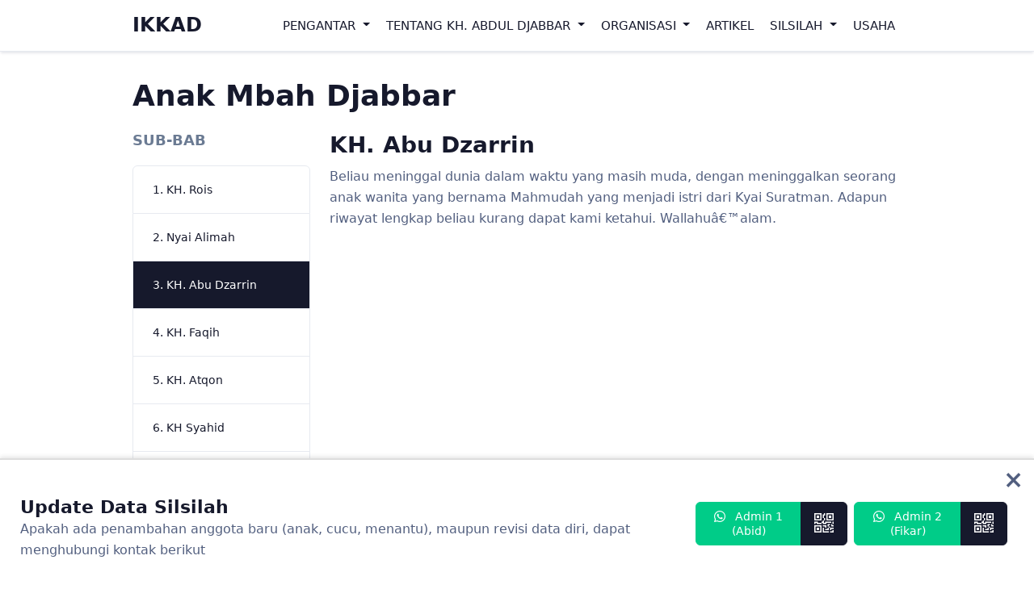

--- FILE ---
content_type: text/html; charset=UTF-8
request_url: https://ikkad.org/index.php?p=anak/kh-abu-dzarrin
body_size: 4738
content:

<!DOCTYPE html>
<html lang="en">
<head>
    <script defer src="https://webanalytics.pikarlabs.com/script.js" data-website-id="bbf2fd76-9fdf-48e1-b7b9-abd0daaafd5c"></script>

  <meta charset="UTF-8">
  <meta http-equiv="X-UA-Compatible" content="IE=edge">
  <meta name="viewport" content="width=device-width, initial-scale=1.0">

  <link rel="home" href="https://ikkad.org/"/>
<link rel="canonical" href="https://ikkad.org/anak/kh-abu-dzarrin">
<meta property="og:url" content="https://ikkad.org/anak/kh-abu-dzarrin"/><meta name="twitter:url" content="https://ikkad.org/anak/kh-abu-dzarrin"/>
<meta name="title" content="KH. Abu Dzarrin | IKKAD">
<meta name="description" content="Beliau meninggal dunia dalam waktu yang masih muda, dengan meninggalkan seorang anak wanita yang bernama Mahmudah yang menjadi istri dari Kyai Suratman. Adap...">
<meta property="og:title" content="KH. Abu Dzarrin">
<meta property="og:description" content="Beliau meninggal dunia dalam waktu yang masih muda, dengan meninggalkan seorang anak wanita yang bernama Mahmudah yang menjadi istri dari Kyai Suratman. Adap...">
<meta name="twitter:title" content="KH. Abu Dzarrin">
<meta name="twitter:description" content="Beliau meninggal dunia dalam waktu yang masih muda, dengan meninggalkan seorang anak wanita yang bernama Mahmudah yang menjadi istri dari Kyai Suratman. Adap...">
<meta property="og:locale" content="id-ID">
<meta property="og:type" content="website">
<meta name="twitter:card" content="summary_large_image">

<link rel="alternate" href="https://ikkad.org/anak/kh-abu-dzarrin" hreflang="en-us"/>

  <link rel="icon" type="image/png" href="https://ikkad.org/assets/image/favicon.ico">
    <link rel="stylesheet" href="/assets/css/webpixel-1.0.2.css">
    <link rel="stylesheet" href="https://cdn.jsdelivr.net/npm/bootstrap-icons@1.8.1/font/bootstrap-icons.css">
  <link rel="stylesheet" href="https://unpkg.com/swiper@8/swiper-bundle.min.css">
  <link rel="stylesheet" href="/assets/css/main.css">
  <title>KH. Abu Dzarrin | IKKAD</title>
  <style>#qrContainer img{
  max-width: 100%;
  height: auto;
}

.floating-banner {
  position: fixed;
  bottom: 0;
  left: 0;
  right: 0;
  background-color: #fff;
  border-top: 2px solid #ddd;
  box-shadow: 0 -2px 5px rgba(0, 0, 0, 0.1);
  z-index: 300;
  padding: 45px 25px 25px;
}

.floating-banner .btn-wa {
  background-color: #25D366;
  color: white;
  border-radius: 5px;
  padding: 10px 20px;
  text-decoration: none;
  font-size: 16px;
  display: inline-block;
}

.floating-banner .close-banner {
  position: absolute;
  top: 0;
  right: 1%;
  font-size: 30px;
  cursor: pointer;
  font-weight: bold;
}
</style></head>
<body>
  


<nav class="navbar navbar-expand-lg shadow-sm transition-colors px-0 py-1 position-fixed top-0 start-0 w-full navbar-light bg-white border-bottom" 
    id="navbar"
    style="z-index: 100;">
  <div class="container">
    <a class="navbar-brand text-xl font-bolder" href="https://ikkad.org/">
      IKKAD
    </a>
    <button class="navbar-toggler" type="button" data-bs-toggle="collapse" data-bs-target="#navbar-menus" aria-controls="navbar-menus" aria-expanded="false" aria-label="Toggle navigation">
      <span class="navbar-toggler-icon"></span>
    </button>
    <div class="collapse navbar-collapse" id="navbar-menus">
      <div class="navbar-nav text-uppercase ms-lg-auto">
                              <li class="nav-item dropdown">
              <a class="nav-link p-2 ps-3 dropdown-toggle" id="navbar-1" role="button" data-bs-toggle="dropdown" aria-expanded="false">
                Pengantar
              </a>
              <ul class="dropdown-menu" aria-labelledby="navbar-1">
                                  <li>
                    <a class="dropdown-item" href="https://ikkad.org/pengantar">Pengantar Buku IKKAD</a>
                  </li>  
                                  <li>
                    <a class="dropdown-item" href="https://ikkad.org/admin-web">Admin Web IKKAD</a>
                  </li>  
                                          
              </ul>
            </li>
                  
                              <li class="nav-item dropdown">
              <a class="nav-link p-2 ps-3 dropdown-toggle" id="navbar-2" role="button" data-bs-toggle="dropdown" aria-expanded="false">
                Tentang KH. Abdul Djabbar
              </a>
              <ul class="dropdown-menu" aria-labelledby="navbar-2">
                                  <li>
                    <a class="dropdown-item" href="https://ikkad.org/biografi">Biografi</a>
                  </li>  
                                  <li>
                    <a class="dropdown-item" href="https://ikkad.org/anak">Putra-Putri</a>
                  </li>  
                                  <li>
                    <a class="dropdown-item" href="https://ikkad.org/pondok-pesantren">Pondok Pesantren</a>
                  </li>  
                                          
              </ul>
            </li>
                  
                              <li class="nav-item dropdown">
              <a class="nav-link p-2 ps-3 dropdown-toggle" id="navbar-3" role="button" data-bs-toggle="dropdown" aria-expanded="false">
                Organisasi
              </a>
              <ul class="dropdown-menu" aria-labelledby="navbar-3">
                                  <li>
                    <a class="dropdown-item" href="https://ikkad.org/pendiri">Pendiri</a>
                  </li>  
                                  <li>
                    <a class="dropdown-item" href="https://ikkad.org/dasar-organisasi">Dasar Organisasi</a>
                  </li>  
                                  <li>
                    <a class="dropdown-item" href="https://ikkad.org/kepengurusan-2000-2005">Kepengurusan 2000-2005</a>
                  </li>  
                                  <li>
                    <a class="dropdown-item" href="https://ikkad.org/kepengurusan-2011-2016">Kepengurusan 2011-2016</a>
                  </li>  
                                          
              </ul>
            </li>
                  
                              <a class="nav-item nav-link p-2 ps-3" href="https://ikkad.org/article">Artikel</a>
                  
                              <li class="nav-item dropdown">
              <a class="nav-link p-2 ps-3 dropdown-toggle" id="navbar-5" role="button" data-bs-toggle="dropdown" aria-expanded="false">
                Silsilah
              </a>
              <ul class="dropdown-menu" aria-labelledby="navbar-5">
                                  <li>
                    <a class="dropdown-item" href="https://ikkad.org/anggota-qobilah">Anggota Qobilah</a>
                  </li>  
                                  <li>
                    <a class="dropdown-item" href="https://ikkad.org/cari-nama-nak">Cari Nama/NAK</a>
                  </li>  
                                  <li>
                    <a class="dropdown-item" href="https://ikkad.org/person">Biografi</a>
                  </li>  
                                          
              </ul>
            </li>
                  
                              <a class="nav-item nav-link p-2 ps-3" href="https://ikkad.org/merchant">Usaha</a>
                  
              </div>
    </div>
  </div>
</nav>
  <button
    id="open-contact"
    onclick="openBanner()"
    class="text-xl btn btn-success position-fixed transition-bottom m-4"
    type="button"
  >
    <i class="bi bi-whatsapp"></i>
  </button>

  <a href="#" class="text-2xl btn btn-dark bg-gray-800 text-warning position-fixed transition-bottom m-4" id="to-top">
    <i class="bi bi-chevron-compact-up"></i>
  </a>

  <div class="min-h-screen">
      <div class="container">
    <div class="my-24" x-data="{ show: 0 }">
      <h1>Anak Mbah Djabbar</h1>

      <div class="row py-5 redactor-body">
                  <div class="col-12 col-md-3 mb-10">
            <div class="sticky-md-top sticky-padding text-start" style="z-index: 1;">
              <h4 class="text-muted mb-5">SUB-BAB</h4>

              <div class="list-group">
                              
                <a href="https://ikkad.org/anak/kh-rois"
                  class="list-group-item list-group-item-action
                    "
                >
                  1. KH. Rois
                </a>
                              
                <a href="https://ikkad.org/anak/nyai-alimah"
                  class="list-group-item list-group-item-action
                    "
                >
                  2. Nyai Alimah
                </a>
                              
                <a href="https://ikkad.org/anak/kh-abu-dzarrin"
                  class="list-group-item list-group-item-action
                    active bg-dark text-white"
                >
                  3. KH. Abu Dzarrin
                </a>
                              
                <a href="https://ikkad.org/anak/kh-faqih"
                  class="list-group-item list-group-item-action
                    "
                >
                  4. KH. Faqih
                </a>
                              
                <a href="https://ikkad.org/anak/kh-atqon"
                  class="list-group-item list-group-item-action
                    "
                >
                  5. KH. Atqon
                </a>
                              
                <a href="https://ikkad.org/anak/kh-syahid"
                  class="list-group-item list-group-item-action
                    "
                >
                  6. KH Syahid
                </a>
                              
                <a href="https://ikkad.org/anak/nyai-hj-muhsinah"
                  class="list-group-item list-group-item-action
                    "
                >
                  7. Nyai Hj. Muhsinah
                </a>
                              
                <a href="https://ikkad.org/anak/kh-harun"
                  class="list-group-item list-group-item-action
                    "
                >
                  8. KH. Harun
                </a>
                              
                <a href="https://ikkad.org/anak/kh-ahmad-muhtadi"
                  class="list-group-item list-group-item-action
                    "
                >
                  9. KH. Ahmad Muhtadi
                </a>
                              
                <a href="https://ikkad.org/anak/kh-abdullah-mustain"
                  class="list-group-item list-group-item-action
                    "
                >
                  10. KH. Abdullah Mustain
                </a>
                            </div>
            </div>
          </div>
                <div class="col-12 col-md-9 mb-10">
                    <h2>KH. Abu Dzarrin</h2>
          
          <div class="mt-2">
            
            
            <p>Beliau meninggal dunia dalam waktu yang masih muda, dengan meninggalkan seorang anak wanita yang bernama Mahmudah yang menjadi istri dari Kyai Suratman. Adapun riwayat lengkap beliau kurang dapat kami ketahui. Wallahuâ€™alam.</p>

                      </div>
        </div>
      </div>
    </div>
  </div>
  </div>

  

<div class="floating-banner" style="display: none;" id="floatingBanner">
  <span class="close-banner" onclick="closeBanner()">×</span>
  <div class="row align-items-center">
    <div class="col-12 col-md-8 mb-4 mb-md-0">
      <h3>Update Data Silsilah</h3>
      <p class="fs-1">
        Apakah ada penambahan anggota baru (anak, cucu, menantu), maupun revisi data diri, dapat menghubungi kontak
        berikut
      </p>
    </div>
    <div class="col-12 col-md-4 text-center">
      <div class="d-grid d-lg-flex justify-content-lg-center">
                <div class="btn-group mb-3 me-2" role="group" aria-label="Basic example">
          <button class="btn btn-sm btn-success" onclick="openWhatsApp(1)">
            <i class="bi bi-whatsapp me-2"></i> Admin 1 (Abid)
          </button>
          <button class="btn btn-sm btn-dark text-xl" onclick="showQRModal(1)">
            <i class="bi bi-qr-code"></i>
          </button>
        </div>
                <div class="btn-group mb-3 me-2" role="group" aria-label="Basic example">
          <button class="btn btn-sm btn-success" onclick="openWhatsApp(2)">
            <i class="bi bi-whatsapp me-2"></i> Admin 2 (Fikar)
          </button>
          <button class="btn btn-sm btn-dark text-xl" onclick="showQRModal(2)">
            <i class="bi bi-qr-code"></i>
          </button>
        </div>
              </div>
    </div>
  </div>
</div>

<div class="modal fade" id="qrModal" tabindex="-1" aria-labelledby="qrModalTitle" aria-hidden="true">
  <div class="modal-dialog modal-dialog-centered">
    <div class="modal-content">
      <div class="modal-header">
        <h4 class="modal-title" id="qrModalTitle"></h4>
        <button type="button" class="btn-close" data-bs-dismiss="modal" aria-label="Close"></button>
      </div>
      <div class="modal-body">
        <div id="qrContainer" class="d-flex justify-content-center"></div>
        <p class="my-4 fw-semibold">Scan QRCode di atas untuk menghubungi <span id="qrModalAdminName" style="font-weight: 700;"></span> atau klik link berikut</p>
        <div class="d-grid">
          <button id="qrLink" class="btn btn-success w-100">
          </button>
        </div>
      </div>
    </div>
  </div>
</div>

  <div class="bg-gray-800 text-light py-8">
  <div class="container">
    <div class="row align-items-center justify-content-between">
      <div class="col-12 col-md-6 text-md-start text-center">
        © 2014 - 2026 <a href="https://ikkad.org/" class="text-warning">IKKAD</a>. All Rights Reserved
      </div>
      <div class="col-12 col-md-6 mt-3 mt-md-0 text-md-end text-center">
        Coded by
        <a href="https://pikarlabs.com?ref=ikkad" target="_blank" class="text-warning">Pikar Labs</a>
        <br/>
        <small>web version : 3.1.12</small>
      </div>
    </div>
  </div>
</div>

  <script src="https://cdn.jsdelivr.net/npm/vanilla-lazyload@17.7.0/dist/lazyload.min.js"></script>
  <script src="https://cdn.jsdelivr.net/npm/bootstrap@5.0.0/dist/js/bootstrap.bundle.min.js" integrity="sha384-p34f1UUtsS3wqzfto5wAAmdvj+osOnFyQFpp4Ua3gs/ZVWx6oOypYoCJhGGScy+8" crossorigin="anonymous"></script>
  <script src="https://unpkg.com/swiper@8/swiper-bundle.min.js"></script>
  <script src="https://cdn.jsdelivr.net/npm/sweetalert2@11"></script>
  <script defer src="https://unpkg.com/alpinejs@3.14.9/dist/cdn.min.js"></script>
  <script src="https://cdn.jsdelivr.net/gh/davidshimjs/qrcodejs/qrcode.min.js"></script>


  
  
    <script type="application/ld+json">{"@context":"https:\/\/schema.org","@type":"WebPage","dateModified":"2022-04-22T22:28:14+07:00","dateCreated":"2022-04-22T22:27:42+07:00","datePublished":"2022-04-22T22:27:00+07:00","name":"KH. Abu Dzarrin","headline":"KH. Abu Dzarrin","description":"Beliau meninggal dunia dalam waktu yang masih muda, dengan meninggalkan seorang anak wanita yang bernama Mahmudah yang menjadi istri dari Kyai Suratman. Adapun riwayat lengkap beliau kurang dapat kami ketahui. Wallahuâ€™alam.","url":"https:\/\/ikkad.org\/anak\/kh-abu-dzarrin","mainEntityOfPage":"https:\/\/ikkad.org\/anak\/kh-abu-dzarrin","inLanguage":"id-ID","author":{"@type":"Organization","name":"KH. Abu Dzarrin","url":"https:\/\/ikkad.org\/"}}</script>
<script>const waAdmins = {
  1: {
    name: "Abid",
    phone: "6281300000000"
  },
  2: {
    name: "Fikar",
    phone: "6281300000000"
  }
};

// see https://stackoverflow.com/questions/27780542/create-line-break-in-whatsapp-message
const message = encodeURI(`
Assalamualaikum,

Saya mau update data anggota IKKAD (tambah data/ubah data). data * wajib diisi,
* nama* :
* NAK* :
* jenis kelamin* :
* kota tinggal* :
* tanggal lahir :
* profesi :
* pendidikan :
* no. WA :
* email :
* tanggal meninggal :
* lokasi dimakamkan :

Jika tidak tahu NAKnya, bisa disertakan nama / NAK orangtua. Dapat dicek pada buku cetak Silsilah IKKAD atau di web ini menu Silsilah
`);

function openBanner() {
  document.getElementById('floatingBanner').style.display = 'block';
}

function closeBanner() {
  document.getElementById('floatingBanner').style.display = 'none';

  localStorage.setItem('hasVisited', true);
}

function openWhatsApp(index) {
  if (index == 1 || index == 2) {
    const phone = waAdmins[index].phone;
    const url = `https://wa.me/${phone}?text=${message}`;
    window.open(url, '_blank', 'noopener,noreferrer');
  } 
  else {
    alert('haloooo, tidak valid ya!')
  }
}

function disableQRTooltip() {
  const qrContainer = document.getElementById('qrContainer');
  if (qrContainer) {
    qrContainer.removeAttribute('title');
  }
}

function showQRModal(index) {
  if (index == 1 || index == 2) {
    const admin = waAdmins[index];

    const modalTitle = document.getElementById('qrModalTitle');
    modalTitle.textContent = `Admin ${index} (${admin.name})`;

    const adminName = document.getElementById('qrModalAdminName');
    adminName.textContent = `Admin ${index} (${admin.name})`;

    const qrContainer = document.getElementById('qrContainer');
    qrContainer.innerHTML = '';

    const whatsappUrl = `https://wa.me/${admin.phone}?text=${message}`;

    new QRCode(qrContainer, {
      text: whatsappUrl,
      width: 300,
      height: 300,
      colorDark: "#000000",
      colorLight: "#ffffff",
      correctLevel: QRCode.CorrectLevel.H
    });

    disableQRTooltip();

    const qrLink = document.getElementById('qrLink');
    qrLink.innerHTML = `<i class="bi bi-whatsapp me-2"></i> Admin ${index} (${admin.name})`;

    qrLink.onclick = function() { 
      openWhatsApp(index);
      bootstrap.Modal.getInstance(document.getElementById('qrModal')).hide();
    };

    const qrModal = new bootstrap.Modal(document.getElementById('qrModal'));
    qrModal.show();
  }
  else {
    alert('haloooo, tidak valid ya!')
  }
}

if (localStorage.getItem('hasVisited') == null) {
  openBanner();
};
var lazyLoad = new LazyLoad();

    lazyLoad.update();

    window.onscroll = function () {
      let btnToTop = document.getElementById('to-top');
      let btnOpenContact = document.getElementById('open-contact');

      let isHomepage = window.isHomepage ?? false;

      if (document.body.scrollTop > 50 || document.documentElement.scrollTop > 50) {
        if ( (window.innerHeight + Math.ceil(window.pageYOffset)) >= document.body.offsetHeight ) {
          btnToTop.classList.add('btn-floaty');
          btnOpenContact.classList.add('btn-floaty');
        } else {
          btnToTop.classList.remove('btn-floaty');
          btnToTop.style.bottom = 0;

          btnOpenContact.classList.remove('btn-floaty');
          btnOpenContact.style.bottom = 0;
        }
      } else {
        btnToTop.style.bottom = "-200px";
        btnOpenContact.style.bottom = "-200px";
      }

      if(isHomepage){
        updateNavbar();
      }
    };</script></body>
</html>


--- FILE ---
content_type: text/css
request_url: https://ikkad.org/assets/css/webpixel-1.0.2.css
body_size: 123041
content:
/*!
 * Webpixels CSS v1.0.2 (https://webpixels.io/)
 * Copyright 2021 Webpixels
 * Licensed under MIT (https://github.com/webpixels/css/blob/main/LICENSE)
 */:root{--x-gray-50: #FAFAFA;--x-gray-100: #F5F9FC;--x-gray-200: #E7EAF0;--x-gray-300: #CFD6DF;--x-gray-400: #ABB6C5;--x-gray-500: #8898A9;--x-gray-600: #6B7B93;--x-gray-700: #525F7F;--x-gray-800: #2D3748;--x-gray-900: #16192C;--x-blue-100: #ccebff;--x-blue-200: #99d6ff;--x-blue-300: #66c2ff;--x-blue-400: #33adff;--x-blue-500: #0099FF;--x-blue-600: #007acc;--x-blue-700: #005c99;--x-blue-800: #003d66;--x-blue-900: #001f33;--x-indigo-100: #dedffd;--x-indigo-200: #bebffb;--x-indigo-300: #9da0f9;--x-indigo-400: #7d80f7;--x-indigo-500: #5C60F5;--x-indigo-600: #4a4dc4;--x-indigo-700: #373a93;--x-indigo-800: #252662;--x-indigo-900: #121331;--x-purple-100: #e7ddff;--x-purple-200: #d0bcff;--x-purple-300: #b89aff;--x-purple-400: #a179ff;--x-purple-500: #8957FF;--x-purple-600: #6e46cc;--x-purple-700: #523499;--x-purple-800: #372366;--x-purple-900: #1b1133;--x-pink-100: #ffddeb;--x-pink-200: #ffbcd7;--x-pink-300: #ff9ac2;--x-pink-400: #ff79ae;--x-pink-500: #FF579A;--x-pink-600: #cc467b;--x-pink-700: #99345c;--x-pink-800: #66233e;--x-pink-900: #33111f;--x-magenta-100: #fcd6ff;--x-magenta-200: #f8adff;--x-magenta-300: #f585ff;--x-magenta-400: #f15cff;--x-magenta-500: #EE33FF;--x-magenta-600: #be29cc;--x-magenta-700: #8f1f99;--x-magenta-800: #5f1466;--x-magenta-900: #300a33;--x-red-100: #ffd6e0;--x-red-200: #ffadc2;--x-red-300: #ff85a3;--x-red-400: #ff5c85;--x-red-500: #FF3366;--x-red-600: #cc2952;--x-red-700: #991f3d;--x-red-800: #661429;--x-red-900: #330a14;--x-orange-100: #ffe8cc;--x-orange-200: #ffd199;--x-orange-300: #ffba66;--x-orange-400: #ffa333;--x-orange-500: #FF8C00;--x-orange-600: #cc7000;--x-orange-700: #995400;--x-orange-800: #663800;--x-orange-900: #331c00;--x-yellow-100: #fff1cc;--x-yellow-200: #ffe499;--x-yellow-300: #ffd666;--x-yellow-400: #ffc933;--x-yellow-500: #FFBB00;--x-yellow-600: #cc9600;--x-yellow-700: #997000;--x-yellow-800: #664b00;--x-yellow-900: #332500;--x-green-100: #ccf5e7;--x-green-200: #99ebcf;--x-green-300: #66e0b8;--x-green-400: #33d6a0;--x-green-500: #00CC88;--x-green-600: #00a36d;--x-green-700: #007a52;--x-green-800: #005236;--x-green-900: #00291b;--x-teal-100: #d3f8f8;--x-teal-200: #a7f1f1;--x-teal-300: #7aebeb;--x-teal-400: #4ee4e4;--x-teal-500: #22DDDD;--x-teal-600: #1bb1b1;--x-teal-700: #148585;--x-teal-800: #0e5858;--x-teal-900: #072c2c;--x-cyan-100: #ccf6ff;--x-cyan-200: #99eeff;--x-cyan-300: #66e5ff;--x-cyan-400: #33ddff;--x-cyan-500: #00D4FF;--x-cyan-600: #00aacc;--x-cyan-700: #007f99;--x-cyan-800: #005566;--x-cyan-900: #002a33;--x-primary: #5C60F5;--x-shade-primary: #5356dd;--x-tint-primary: #6c70f6;--x-secondary: #CFD6DF;--x-shade-secondary: #bac1c9;--x-tint-secondary: #d4dae2;--x-tertiary: #FF579A;--x-shade-tertiary: #e64e8b;--x-tint-tertiary: #ff68a4;--x-success: #00CC88;--x-shade-success: #00b87a;--x-tint-success: #1ad194;--x-info: #00D4FF;--x-shade-info: #00bfe6;--x-tint-info: #1ad8ff;--x-warning: #FF8C00;--x-shade-warning: #e67e00;--x-tint-warning: #ff981a;--x-danger: #FF3366;--x-shade-danger: #e62e5c;--x-tint-danger: #ff4775;--x-white: #FFF;--x-shade-white: #e6e6e6;--x-tint-white: white;--x-light: #E7EAF0;--x-shade-light: #d0d3d8;--x-tint-light: #e9ecf2;--x-dark: #16192C;--x-shade-dark: #141728;--x-tint-dark: #2d3041;--x-surface-primary: #FFF;--x-surface-secondary: #F5F9FC;--x-surface-tertiary: #FAFAFA;--x-surface-light: #E7EAF0;--x-surface-dark: #141729;--x-font-sans-serif: Inter, ui-sans-serif, system-ui, -apple-system, Segoe UI, Roboto, Helvetica Neue, Arial, Noto Sans, Liberation Sans, sans-serif, Apple Color Emoji, Segoe UI Emoji, Segoe UI Symbol, Noto Color Emoji;--x-font-monospace: ui-monospace, SFMono-Regular, Menlo, Monaco, Consolas, "Liberation Mono", "Courier New", monospace;--x-font-display: Inter, ui-sans-serif, system-ui, -apple-system, Segoe UI, Roboto, Helvetica Neue, Arial, Noto Sans, Liberation Sans, sans-serif, Apple Color Emoji, Segoe UI Emoji, Segoe UI Symbol, Noto Color Emoji;--x-font-serif: ui-serif, Georgia, Cambria, "Times New Roman", Times, serif;--x-gradient: linear-gradient(180deg, rgba(255, 255, 255, 0.15), rgba(255, 255, 255, 0));-moz-tab-size:4;-o-tab-size:4;tab-size:4}*,*::before,*::after{box-sizing:border-box}@media(prefers-reduced-motion: no-preference){:root{scroll-behavior:smooth}}body{margin:0;font-family:var(--x-font-sans-serif);font-size:1rem;font-weight:400;line-height:1.625;color:#525f7f;background-color:#fff;-webkit-text-size-adjust:100%;-webkit-tap-highlight-color:rgba(0,0,0,0)}hr{margin:1rem 0;color:#e7eaf0;background-color:currentColor;border:0;opacity:.9}hr:not([size]){height:1px}h6,.h6,h5,.h5,h4,.h4,h3,.h3,h2,.h2,h1,.h1{margin-top:0;margin-bottom:0;font-weight:600;line-height:1.3;color:#16192c}h1,.h1{font-size:calc(1.35rem + 1.2vw)}@media(min-width: 1200px){h1,.h1{font-size:2.25rem}}h2,.h2{font-size:calc(1.3rem + 0.6vw)}@media(min-width: 1200px){h2,.h2{font-size:1.75rem}}h3,.h3{font-size:calc(1.2625rem + 0.15vw)}@media(min-width: 1200px){h3,.h3{font-size:1.375rem}}h4,.h4{font-size:1.125rem}h5,.h5{font-size:1rem}h6,.h6{font-size:0.875rem}p{margin-top:0;margin-bottom:0}abbr[title],abbr[data-bs-original-title]{-webkit-text-decoration:underline dotted;text-decoration:underline dotted;cursor:help;-webkit-text-decoration-skip-ink:none;text-decoration-skip-ink:none}address{margin-bottom:1rem;font-style:normal;line-height:inherit}ol,ul{padding-left:2rem}ol,ul,dl{margin-top:0;margin-bottom:1rem}ol ol,ul ul,ol ul,ul ol{margin-bottom:0}dt{font-weight:600}dd{margin-bottom:.5rem;margin-left:0}blockquote{margin:0 0 1rem}b,strong{font-weight:bolder}small,.small{font-size:0.875em}mark,.mark{padding:0;background-color:#fcf8e3}sub,sup{position:relative;font-size:0.75em;line-height:0;vertical-align:baseline}sub{bottom:-0.25em}sup{top:-0.5em}a{color:#5c60f5;text-decoration:none}a:hover{color:#4e52d0;text-decoration:none}a:not([href]):not([class]),a:not([href]):not([class]):hover{color:inherit;text-decoration:none}pre,code,kbd,samp{font-family:var(--x-font-monospace);font-size:1em;direction:ltr /* rtl:ignore */;unicode-bidi:bidi-override}pre{display:block;margin-top:0;margin-bottom:1rem;overflow:auto;font-size:0.875em}pre code{font-size:inherit;color:inherit;word-break:normal}code{font-size:0.875em;color:#ff579a;word-wrap:break-word}a>code{color:inherit}kbd{padding:.2rem .4rem;font-size:0.875em;color:#fff;background-color:#16192c;border-radius:.25rem}kbd kbd{padding:0;font-size:1em;font-weight:600}figure{margin:0 0 1rem}img,svg{vertical-align:middle}table{caption-side:bottom;border-collapse:collapse}caption{padding-top:1rem;padding-bottom:1rem;color:#6b7b93;text-align:left}th{font-weight:500;text-align:inherit;text-align:-webkit-match-parent}thead,tbody,tfoot,tr,td,th{border-color:inherit;border-style:solid;border-width:0}label{display:inline-block}button{border-radius:0}button:focus:not(:focus-visible){outline:0}input,button,select,optgroup,textarea{margin:0;font-family:inherit;font-size:inherit;line-height:inherit}button,select{text-transform:none}[role=button]{cursor:pointer}select{word-wrap:normal}select:disabled{opacity:1}[list]::-webkit-calendar-picker-indicator{display:none}button,[type=button],[type=reset],[type=submit]{-webkit-appearance:button}button:not(:disabled),[type=button]:not(:disabled),[type=reset]:not(:disabled),[type=submit]:not(:disabled){cursor:pointer}::-moz-focus-inner{padding:0;border-style:none}textarea{resize:vertical}fieldset{min-width:0;padding:0;margin:0;border:0}legend{float:left;width:100%;padding:0;margin-bottom:.5rem;font-size:calc(1.275rem + 0.3vw);line-height:inherit}@media(min-width: 1200px){legend{font-size:1.5rem}}legend+*{clear:left}::-webkit-datetime-edit-fields-wrapper,::-webkit-datetime-edit-text,::-webkit-datetime-edit-minute,::-webkit-datetime-edit-hour-field,::-webkit-datetime-edit-day-field,::-webkit-datetime-edit-month-field,::-webkit-datetime-edit-year-field{padding:0}::-webkit-inner-spin-button{height:auto}[type=search]{outline-offset:-2px;-webkit-appearance:textfield}::-webkit-search-decoration{-webkit-appearance:none}::-webkit-color-swatch-wrapper{padding:0}::file-selector-button{font:inherit}::-webkit-file-upload-button{font:inherit;-webkit-appearance:button}output{display:inline-block}iframe{border:0}summary{display:list-item;cursor:pointer}progress{vertical-align:baseline}[hidden]{display:none !important}*,*::before,*::after{border:0 solid #e7eaf0}iframe{display:block;vertical-align:middle}figcaption,figure,main{display:block;margin:0}figure{max-width:100%;min-height:1px}img,video{max-width:100%;height:auto}svg{vertical-align:middle;overflow:hidden}a{outline:none}.img-fluid{max-width:100%;height:auto}.img-thumbnail{padding:.25rem;background-color:#fff;border:1px solid #cfd6df;border-radius:.375rem;max-width:100%;height:auto}.figure{display:inline-block}.figure-img{margin-bottom:.5rem;line-height:1}.figure-caption{font-size:0.875em;color:#6b7b93}.row{--x-gutter-x: 1.5rem;--x-gutter-y: 0;display:flex;flex-wrap:wrap;margin-top:calc(var(--x-gutter-y) * -1);margin-right:calc(var(--x-gutter-x) * -.5);margin-left:calc(var(--x-gutter-x) * -.5)}.row>*{flex-shrink:0;width:100%;max-width:100%;padding-right:calc(var(--x-gutter-x) * .5);padding-left:calc(var(--x-gutter-x) * .5);margin-top:var(--x-gutter-y)}.col{flex:1 0 0%}.row-cols-auto>*{flex:0 0 auto;width:auto}.row-cols-1>*{flex:0 0 auto;width:100%}.row-cols-2>*{flex:0 0 auto;width:50%}.row-cols-3>*{flex:0 0 auto;width:33.3333333333%}.row-cols-4>*{flex:0 0 auto;width:25%}.row-cols-5>*{flex:0 0 auto;width:20%}.row-cols-6>*{flex:0 0 auto;width:16.6666666667%}@media(min-width: 576px){.col-sm{flex:1 0 0%}.row-cols-sm-auto>*{flex:0 0 auto;width:auto}.row-cols-sm-1>*{flex:0 0 auto;width:100%}.row-cols-sm-2>*{flex:0 0 auto;width:50%}.row-cols-sm-3>*{flex:0 0 auto;width:33.3333333333%}.row-cols-sm-4>*{flex:0 0 auto;width:25%}.row-cols-sm-5>*{flex:0 0 auto;width:20%}.row-cols-sm-6>*{flex:0 0 auto;width:16.6666666667%}}@media(min-width: 768px){.col-md{flex:1 0 0%}.row-cols-md-auto>*{flex:0 0 auto;width:auto}.row-cols-md-1>*{flex:0 0 auto;width:100%}.row-cols-md-2>*{flex:0 0 auto;width:50%}.row-cols-md-3>*{flex:0 0 auto;width:33.3333333333%}.row-cols-md-4>*{flex:0 0 auto;width:25%}.row-cols-md-5>*{flex:0 0 auto;width:20%}.row-cols-md-6>*{flex:0 0 auto;width:16.6666666667%}}@media(min-width: 992px){.col-lg{flex:1 0 0%}.row-cols-lg-auto>*{flex:0 0 auto;width:auto}.row-cols-lg-1>*{flex:0 0 auto;width:100%}.row-cols-lg-2>*{flex:0 0 auto;width:50%}.row-cols-lg-3>*{flex:0 0 auto;width:33.3333333333%}.row-cols-lg-4>*{flex:0 0 auto;width:25%}.row-cols-lg-5>*{flex:0 0 auto;width:20%}.row-cols-lg-6>*{flex:0 0 auto;width:16.6666666667%}}@media(min-width: 1200px){.col-xl{flex:1 0 0%}.row-cols-xl-auto>*{flex:0 0 auto;width:auto}.row-cols-xl-1>*{flex:0 0 auto;width:100%}.row-cols-xl-2>*{flex:0 0 auto;width:50%}.row-cols-xl-3>*{flex:0 0 auto;width:33.3333333333%}.row-cols-xl-4>*{flex:0 0 auto;width:25%}.row-cols-xl-5>*{flex:0 0 auto;width:20%}.row-cols-xl-6>*{flex:0 0 auto;width:16.6666666667%}}@media(min-width: 1400px){.col-xxl{flex:1 0 0%}.row-cols-xxl-auto>*{flex:0 0 auto;width:auto}.row-cols-xxl-1>*{flex:0 0 auto;width:100%}.row-cols-xxl-2>*{flex:0 0 auto;width:50%}.row-cols-xxl-3>*{flex:0 0 auto;width:33.3333333333%}.row-cols-xxl-4>*{flex:0 0 auto;width:25%}.row-cols-xxl-5>*{flex:0 0 auto;width:20%}.row-cols-xxl-6>*{flex:0 0 auto;width:16.6666666667%}}.col-auto{flex:0 0 auto;width:auto}.col-1{flex:0 0 auto;width:8.33333333%}.col-2{flex:0 0 auto;width:16.66666667%}.col-3{flex:0 0 auto;width:25%}.col-4{flex:0 0 auto;width:33.33333333%}.col-5{flex:0 0 auto;width:41.66666667%}.col-6{flex:0 0 auto;width:50%}.col-7{flex:0 0 auto;width:58.33333333%}.col-8{flex:0 0 auto;width:66.66666667%}.col-9{flex:0 0 auto;width:75%}.col-10{flex:0 0 auto;width:83.33333333%}.col-11{flex:0 0 auto;width:91.66666667%}.col-12{flex:0 0 auto;width:100%}.offset-1{margin-left:8.33333333%}.offset-2{margin-left:16.66666667%}.offset-3{margin-left:25%}.offset-4{margin-left:33.33333333%}.offset-5{margin-left:41.66666667%}.offset-6{margin-left:50%}.offset-7{margin-left:58.33333333%}.offset-8{margin-left:66.66666667%}.offset-9{margin-left:75%}.offset-10{margin-left:83.33333333%}.offset-11{margin-left:91.66666667%}.g-0,.gx-0{--x-gutter-x: 0}.g-0,.gy-0{--x-gutter-y: 0}.g-1,.gx-1{--x-gutter-x: 0.25rem}.g-1,.gy-1{--x-gutter-y: 0.25rem}.g-2,.gx-2{--x-gutter-x: 0.5rem}.g-2,.gy-2{--x-gutter-y: 0.5rem}.g-3,.gx-3{--x-gutter-x: 0.75rem}.g-3,.gy-3{--x-gutter-y: 0.75rem}.g-4,.gx-4{--x-gutter-x: 1rem}.g-4,.gy-4{--x-gutter-y: 1rem}.g-5,.gx-5{--x-gutter-x: 1.25rem}.g-5,.gy-5{--x-gutter-y: 1.25rem}.g-6,.gx-6{--x-gutter-x: 1.5rem}.g-6,.gy-6{--x-gutter-y: 1.5rem}.g-7,.gx-7{--x-gutter-x: 1.75rem}.g-7,.gy-7{--x-gutter-y: 1.75rem}.g-8,.gx-8{--x-gutter-x: 2rem}.g-8,.gy-8{--x-gutter-y: 2rem}.g-10,.gx-10{--x-gutter-x: 2.5rem}.g-10,.gy-10{--x-gutter-y: 2.5rem}.g-12,.gx-12{--x-gutter-x: 3rem}.g-12,.gy-12{--x-gutter-y: 3rem}.g-14,.gx-14{--x-gutter-x: 3.5rem}.g-14,.gy-14{--x-gutter-y: 3.5rem}.g-16,.gx-16{--x-gutter-x: 4rem}.g-16,.gy-16{--x-gutter-y: 4rem}.g-18,.gx-18{--x-gutter-x: 4.5rem}.g-18,.gy-18{--x-gutter-y: 4.5rem}.g-20,.gx-20{--x-gutter-x: 5rem}.g-20,.gy-20{--x-gutter-y: 5rem}.g-24,.gx-24{--x-gutter-x: 6rem}.g-24,.gy-24{--x-gutter-y: 6rem}.g-32,.gx-32{--x-gutter-x: 8rem}.g-32,.gy-32{--x-gutter-y: 8rem}.g-40,.gx-40{--x-gutter-x: 10rem}.g-40,.gy-40{--x-gutter-y: 10rem}.g-48,.gx-48{--x-gutter-x: 12rem}.g-48,.gy-48{--x-gutter-y: 12rem}.g-56,.gx-56{--x-gutter-x: 14rem}.g-56,.gy-56{--x-gutter-y: 14rem}.g-64,.gx-64{--x-gutter-x: 16rem}.g-64,.gy-64{--x-gutter-y: 16rem}.g-72,.gx-72{--x-gutter-x: 18rem}.g-72,.gy-72{--x-gutter-y: 18rem}.g-80,.gx-80{--x-gutter-x: 20rem}.g-80,.gy-80{--x-gutter-y: 20rem}.g-88,.gx-88{--x-gutter-x: 22rem}.g-88,.gy-88{--x-gutter-y: 22rem}.g-96,.gx-96{--x-gutter-x: 24rem}.g-96,.gy-96{--x-gutter-y: 24rem}.g-px,.gx-px{--x-gutter-x: 1px}.g-px,.gy-px{--x-gutter-y: 1px}@media(min-width: 576px){.col-sm-auto{flex:0 0 auto;width:auto}.col-sm-1{flex:0 0 auto;width:8.33333333%}.col-sm-2{flex:0 0 auto;width:16.66666667%}.col-sm-3{flex:0 0 auto;width:25%}.col-sm-4{flex:0 0 auto;width:33.33333333%}.col-sm-5{flex:0 0 auto;width:41.66666667%}.col-sm-6{flex:0 0 auto;width:50%}.col-sm-7{flex:0 0 auto;width:58.33333333%}.col-sm-8{flex:0 0 auto;width:66.66666667%}.col-sm-9{flex:0 0 auto;width:75%}.col-sm-10{flex:0 0 auto;width:83.33333333%}.col-sm-11{flex:0 0 auto;width:91.66666667%}.col-sm-12{flex:0 0 auto;width:100%}.offset-sm-0{margin-left:0}.offset-sm-1{margin-left:8.33333333%}.offset-sm-2{margin-left:16.66666667%}.offset-sm-3{margin-left:25%}.offset-sm-4{margin-left:33.33333333%}.offset-sm-5{margin-left:41.66666667%}.offset-sm-6{margin-left:50%}.offset-sm-7{margin-left:58.33333333%}.offset-sm-8{margin-left:66.66666667%}.offset-sm-9{margin-left:75%}.offset-sm-10{margin-left:83.33333333%}.offset-sm-11{margin-left:91.66666667%}.g-sm-0,.gx-sm-0{--x-gutter-x: 0}.g-sm-0,.gy-sm-0{--x-gutter-y: 0}.g-sm-1,.gx-sm-1{--x-gutter-x: 0.25rem}.g-sm-1,.gy-sm-1{--x-gutter-y: 0.25rem}.g-sm-2,.gx-sm-2{--x-gutter-x: 0.5rem}.g-sm-2,.gy-sm-2{--x-gutter-y: 0.5rem}.g-sm-3,.gx-sm-3{--x-gutter-x: 0.75rem}.g-sm-3,.gy-sm-3{--x-gutter-y: 0.75rem}.g-sm-4,.gx-sm-4{--x-gutter-x: 1rem}.g-sm-4,.gy-sm-4{--x-gutter-y: 1rem}.g-sm-5,.gx-sm-5{--x-gutter-x: 1.25rem}.g-sm-5,.gy-sm-5{--x-gutter-y: 1.25rem}.g-sm-6,.gx-sm-6{--x-gutter-x: 1.5rem}.g-sm-6,.gy-sm-6{--x-gutter-y: 1.5rem}.g-sm-7,.gx-sm-7{--x-gutter-x: 1.75rem}.g-sm-7,.gy-sm-7{--x-gutter-y: 1.75rem}.g-sm-8,.gx-sm-8{--x-gutter-x: 2rem}.g-sm-8,.gy-sm-8{--x-gutter-y: 2rem}.g-sm-10,.gx-sm-10{--x-gutter-x: 2.5rem}.g-sm-10,.gy-sm-10{--x-gutter-y: 2.5rem}.g-sm-12,.gx-sm-12{--x-gutter-x: 3rem}.g-sm-12,.gy-sm-12{--x-gutter-y: 3rem}.g-sm-14,.gx-sm-14{--x-gutter-x: 3.5rem}.g-sm-14,.gy-sm-14{--x-gutter-y: 3.5rem}.g-sm-16,.gx-sm-16{--x-gutter-x: 4rem}.g-sm-16,.gy-sm-16{--x-gutter-y: 4rem}.g-sm-18,.gx-sm-18{--x-gutter-x: 4.5rem}.g-sm-18,.gy-sm-18{--x-gutter-y: 4.5rem}.g-sm-20,.gx-sm-20{--x-gutter-x: 5rem}.g-sm-20,.gy-sm-20{--x-gutter-y: 5rem}.g-sm-24,.gx-sm-24{--x-gutter-x: 6rem}.g-sm-24,.gy-sm-24{--x-gutter-y: 6rem}.g-sm-32,.gx-sm-32{--x-gutter-x: 8rem}.g-sm-32,.gy-sm-32{--x-gutter-y: 8rem}.g-sm-40,.gx-sm-40{--x-gutter-x: 10rem}.g-sm-40,.gy-sm-40{--x-gutter-y: 10rem}.g-sm-48,.gx-sm-48{--x-gutter-x: 12rem}.g-sm-48,.gy-sm-48{--x-gutter-y: 12rem}.g-sm-56,.gx-sm-56{--x-gutter-x: 14rem}.g-sm-56,.gy-sm-56{--x-gutter-y: 14rem}.g-sm-64,.gx-sm-64{--x-gutter-x: 16rem}.g-sm-64,.gy-sm-64{--x-gutter-y: 16rem}.g-sm-72,.gx-sm-72{--x-gutter-x: 18rem}.g-sm-72,.gy-sm-72{--x-gutter-y: 18rem}.g-sm-80,.gx-sm-80{--x-gutter-x: 20rem}.g-sm-80,.gy-sm-80{--x-gutter-y: 20rem}.g-sm-88,.gx-sm-88{--x-gutter-x: 22rem}.g-sm-88,.gy-sm-88{--x-gutter-y: 22rem}.g-sm-96,.gx-sm-96{--x-gutter-x: 24rem}.g-sm-96,.gy-sm-96{--x-gutter-y: 24rem}.g-sm-px,.gx-sm-px{--x-gutter-x: 1px}.g-sm-px,.gy-sm-px{--x-gutter-y: 1px}}@media(min-width: 768px){.col-md-auto{flex:0 0 auto;width:auto}.col-md-1{flex:0 0 auto;width:8.33333333%}.col-md-2{flex:0 0 auto;width:16.66666667%}.col-md-3{flex:0 0 auto;width:25%}.col-md-4{flex:0 0 auto;width:33.33333333%}.col-md-5{flex:0 0 auto;width:41.66666667%}.col-md-6{flex:0 0 auto;width:50%}.col-md-7{flex:0 0 auto;width:58.33333333%}.col-md-8{flex:0 0 auto;width:66.66666667%}.col-md-9{flex:0 0 auto;width:75%}.col-md-10{flex:0 0 auto;width:83.33333333%}.col-md-11{flex:0 0 auto;width:91.66666667%}.col-md-12{flex:0 0 auto;width:100%}.offset-md-0{margin-left:0}.offset-md-1{margin-left:8.33333333%}.offset-md-2{margin-left:16.66666667%}.offset-md-3{margin-left:25%}.offset-md-4{margin-left:33.33333333%}.offset-md-5{margin-left:41.66666667%}.offset-md-6{margin-left:50%}.offset-md-7{margin-left:58.33333333%}.offset-md-8{margin-left:66.66666667%}.offset-md-9{margin-left:75%}.offset-md-10{margin-left:83.33333333%}.offset-md-11{margin-left:91.66666667%}.g-md-0,.gx-md-0{--x-gutter-x: 0}.g-md-0,.gy-md-0{--x-gutter-y: 0}.g-md-1,.gx-md-1{--x-gutter-x: 0.25rem}.g-md-1,.gy-md-1{--x-gutter-y: 0.25rem}.g-md-2,.gx-md-2{--x-gutter-x: 0.5rem}.g-md-2,.gy-md-2{--x-gutter-y: 0.5rem}.g-md-3,.gx-md-3{--x-gutter-x: 0.75rem}.g-md-3,.gy-md-3{--x-gutter-y: 0.75rem}.g-md-4,.gx-md-4{--x-gutter-x: 1rem}.g-md-4,.gy-md-4{--x-gutter-y: 1rem}.g-md-5,.gx-md-5{--x-gutter-x: 1.25rem}.g-md-5,.gy-md-5{--x-gutter-y: 1.25rem}.g-md-6,.gx-md-6{--x-gutter-x: 1.5rem}.g-md-6,.gy-md-6{--x-gutter-y: 1.5rem}.g-md-7,.gx-md-7{--x-gutter-x: 1.75rem}.g-md-7,.gy-md-7{--x-gutter-y: 1.75rem}.g-md-8,.gx-md-8{--x-gutter-x: 2rem}.g-md-8,.gy-md-8{--x-gutter-y: 2rem}.g-md-10,.gx-md-10{--x-gutter-x: 2.5rem}.g-md-10,.gy-md-10{--x-gutter-y: 2.5rem}.g-md-12,.gx-md-12{--x-gutter-x: 3rem}.g-md-12,.gy-md-12{--x-gutter-y: 3rem}.g-md-14,.gx-md-14{--x-gutter-x: 3.5rem}.g-md-14,.gy-md-14{--x-gutter-y: 3.5rem}.g-md-16,.gx-md-16{--x-gutter-x: 4rem}.g-md-16,.gy-md-16{--x-gutter-y: 4rem}.g-md-18,.gx-md-18{--x-gutter-x: 4.5rem}.g-md-18,.gy-md-18{--x-gutter-y: 4.5rem}.g-md-20,.gx-md-20{--x-gutter-x: 5rem}.g-md-20,.gy-md-20{--x-gutter-y: 5rem}.g-md-24,.gx-md-24{--x-gutter-x: 6rem}.g-md-24,.gy-md-24{--x-gutter-y: 6rem}.g-md-32,.gx-md-32{--x-gutter-x: 8rem}.g-md-32,.gy-md-32{--x-gutter-y: 8rem}.g-md-40,.gx-md-40{--x-gutter-x: 10rem}.g-md-40,.gy-md-40{--x-gutter-y: 10rem}.g-md-48,.gx-md-48{--x-gutter-x: 12rem}.g-md-48,.gy-md-48{--x-gutter-y: 12rem}.g-md-56,.gx-md-56{--x-gutter-x: 14rem}.g-md-56,.gy-md-56{--x-gutter-y: 14rem}.g-md-64,.gx-md-64{--x-gutter-x: 16rem}.g-md-64,.gy-md-64{--x-gutter-y: 16rem}.g-md-72,.gx-md-72{--x-gutter-x: 18rem}.g-md-72,.gy-md-72{--x-gutter-y: 18rem}.g-md-80,.gx-md-80{--x-gutter-x: 20rem}.g-md-80,.gy-md-80{--x-gutter-y: 20rem}.g-md-88,.gx-md-88{--x-gutter-x: 22rem}.g-md-88,.gy-md-88{--x-gutter-y: 22rem}.g-md-96,.gx-md-96{--x-gutter-x: 24rem}.g-md-96,.gy-md-96{--x-gutter-y: 24rem}.g-md-px,.gx-md-px{--x-gutter-x: 1px}.g-md-px,.gy-md-px{--x-gutter-y: 1px}}@media(min-width: 992px){.col-lg-auto{flex:0 0 auto;width:auto}.col-lg-1{flex:0 0 auto;width:8.33333333%}.col-lg-2{flex:0 0 auto;width:16.66666667%}.col-lg-3{flex:0 0 auto;width:25%}.col-lg-4{flex:0 0 auto;width:33.33333333%}.col-lg-5{flex:0 0 auto;width:41.66666667%}.col-lg-6{flex:0 0 auto;width:50%}.col-lg-7{flex:0 0 auto;width:58.33333333%}.col-lg-8{flex:0 0 auto;width:66.66666667%}.col-lg-9{flex:0 0 auto;width:75%}.col-lg-10{flex:0 0 auto;width:83.33333333%}.col-lg-11{flex:0 0 auto;width:91.66666667%}.col-lg-12{flex:0 0 auto;width:100%}.offset-lg-0{margin-left:0}.offset-lg-1{margin-left:8.33333333%}.offset-lg-2{margin-left:16.66666667%}.offset-lg-3{margin-left:25%}.offset-lg-4{margin-left:33.33333333%}.offset-lg-5{margin-left:41.66666667%}.offset-lg-6{margin-left:50%}.offset-lg-7{margin-left:58.33333333%}.offset-lg-8{margin-left:66.66666667%}.offset-lg-9{margin-left:75%}.offset-lg-10{margin-left:83.33333333%}.offset-lg-11{margin-left:91.66666667%}.g-lg-0,.gx-lg-0{--x-gutter-x: 0}.g-lg-0,.gy-lg-0{--x-gutter-y: 0}.g-lg-1,.gx-lg-1{--x-gutter-x: 0.25rem}.g-lg-1,.gy-lg-1{--x-gutter-y: 0.25rem}.g-lg-2,.gx-lg-2{--x-gutter-x: 0.5rem}.g-lg-2,.gy-lg-2{--x-gutter-y: 0.5rem}.g-lg-3,.gx-lg-3{--x-gutter-x: 0.75rem}.g-lg-3,.gy-lg-3{--x-gutter-y: 0.75rem}.g-lg-4,.gx-lg-4{--x-gutter-x: 1rem}.g-lg-4,.gy-lg-4{--x-gutter-y: 1rem}.g-lg-5,.gx-lg-5{--x-gutter-x: 1.25rem}.g-lg-5,.gy-lg-5{--x-gutter-y: 1.25rem}.g-lg-6,.gx-lg-6{--x-gutter-x: 1.5rem}.g-lg-6,.gy-lg-6{--x-gutter-y: 1.5rem}.g-lg-7,.gx-lg-7{--x-gutter-x: 1.75rem}.g-lg-7,.gy-lg-7{--x-gutter-y: 1.75rem}.g-lg-8,.gx-lg-8{--x-gutter-x: 2rem}.g-lg-8,.gy-lg-8{--x-gutter-y: 2rem}.g-lg-10,.gx-lg-10{--x-gutter-x: 2.5rem}.g-lg-10,.gy-lg-10{--x-gutter-y: 2.5rem}.g-lg-12,.gx-lg-12{--x-gutter-x: 3rem}.g-lg-12,.gy-lg-12{--x-gutter-y: 3rem}.g-lg-14,.gx-lg-14{--x-gutter-x: 3.5rem}.g-lg-14,.gy-lg-14{--x-gutter-y: 3.5rem}.g-lg-16,.gx-lg-16{--x-gutter-x: 4rem}.g-lg-16,.gy-lg-16{--x-gutter-y: 4rem}.g-lg-18,.gx-lg-18{--x-gutter-x: 4.5rem}.g-lg-18,.gy-lg-18{--x-gutter-y: 4.5rem}.g-lg-20,.gx-lg-20{--x-gutter-x: 5rem}.g-lg-20,.gy-lg-20{--x-gutter-y: 5rem}.g-lg-24,.gx-lg-24{--x-gutter-x: 6rem}.g-lg-24,.gy-lg-24{--x-gutter-y: 6rem}.g-lg-32,.gx-lg-32{--x-gutter-x: 8rem}.g-lg-32,.gy-lg-32{--x-gutter-y: 8rem}.g-lg-40,.gx-lg-40{--x-gutter-x: 10rem}.g-lg-40,.gy-lg-40{--x-gutter-y: 10rem}.g-lg-48,.gx-lg-48{--x-gutter-x: 12rem}.g-lg-48,.gy-lg-48{--x-gutter-y: 12rem}.g-lg-56,.gx-lg-56{--x-gutter-x: 14rem}.g-lg-56,.gy-lg-56{--x-gutter-y: 14rem}.g-lg-64,.gx-lg-64{--x-gutter-x: 16rem}.g-lg-64,.gy-lg-64{--x-gutter-y: 16rem}.g-lg-72,.gx-lg-72{--x-gutter-x: 18rem}.g-lg-72,.gy-lg-72{--x-gutter-y: 18rem}.g-lg-80,.gx-lg-80{--x-gutter-x: 20rem}.g-lg-80,.gy-lg-80{--x-gutter-y: 20rem}.g-lg-88,.gx-lg-88{--x-gutter-x: 22rem}.g-lg-88,.gy-lg-88{--x-gutter-y: 22rem}.g-lg-96,.gx-lg-96{--x-gutter-x: 24rem}.g-lg-96,.gy-lg-96{--x-gutter-y: 24rem}.g-lg-px,.gx-lg-px{--x-gutter-x: 1px}.g-lg-px,.gy-lg-px{--x-gutter-y: 1px}}@media(min-width: 1200px){.col-xl-auto{flex:0 0 auto;width:auto}.col-xl-1{flex:0 0 auto;width:8.33333333%}.col-xl-2{flex:0 0 auto;width:16.66666667%}.col-xl-3{flex:0 0 auto;width:25%}.col-xl-4{flex:0 0 auto;width:33.33333333%}.col-xl-5{flex:0 0 auto;width:41.66666667%}.col-xl-6{flex:0 0 auto;width:50%}.col-xl-7{flex:0 0 auto;width:58.33333333%}.col-xl-8{flex:0 0 auto;width:66.66666667%}.col-xl-9{flex:0 0 auto;width:75%}.col-xl-10{flex:0 0 auto;width:83.33333333%}.col-xl-11{flex:0 0 auto;width:91.66666667%}.col-xl-12{flex:0 0 auto;width:100%}.offset-xl-0{margin-left:0}.offset-xl-1{margin-left:8.33333333%}.offset-xl-2{margin-left:16.66666667%}.offset-xl-3{margin-left:25%}.offset-xl-4{margin-left:33.33333333%}.offset-xl-5{margin-left:41.66666667%}.offset-xl-6{margin-left:50%}.offset-xl-7{margin-left:58.33333333%}.offset-xl-8{margin-left:66.66666667%}.offset-xl-9{margin-left:75%}.offset-xl-10{margin-left:83.33333333%}.offset-xl-11{margin-left:91.66666667%}.g-xl-0,.gx-xl-0{--x-gutter-x: 0}.g-xl-0,.gy-xl-0{--x-gutter-y: 0}.g-xl-1,.gx-xl-1{--x-gutter-x: 0.25rem}.g-xl-1,.gy-xl-1{--x-gutter-y: 0.25rem}.g-xl-2,.gx-xl-2{--x-gutter-x: 0.5rem}.g-xl-2,.gy-xl-2{--x-gutter-y: 0.5rem}.g-xl-3,.gx-xl-3{--x-gutter-x: 0.75rem}.g-xl-3,.gy-xl-3{--x-gutter-y: 0.75rem}.g-xl-4,.gx-xl-4{--x-gutter-x: 1rem}.g-xl-4,.gy-xl-4{--x-gutter-y: 1rem}.g-xl-5,.gx-xl-5{--x-gutter-x: 1.25rem}.g-xl-5,.gy-xl-5{--x-gutter-y: 1.25rem}.g-xl-6,.gx-xl-6{--x-gutter-x: 1.5rem}.g-xl-6,.gy-xl-6{--x-gutter-y: 1.5rem}.g-xl-7,.gx-xl-7{--x-gutter-x: 1.75rem}.g-xl-7,.gy-xl-7{--x-gutter-y: 1.75rem}.g-xl-8,.gx-xl-8{--x-gutter-x: 2rem}.g-xl-8,.gy-xl-8{--x-gutter-y: 2rem}.g-xl-10,.gx-xl-10{--x-gutter-x: 2.5rem}.g-xl-10,.gy-xl-10{--x-gutter-y: 2.5rem}.g-xl-12,.gx-xl-12{--x-gutter-x: 3rem}.g-xl-12,.gy-xl-12{--x-gutter-y: 3rem}.g-xl-14,.gx-xl-14{--x-gutter-x: 3.5rem}.g-xl-14,.gy-xl-14{--x-gutter-y: 3.5rem}.g-xl-16,.gx-xl-16{--x-gutter-x: 4rem}.g-xl-16,.gy-xl-16{--x-gutter-y: 4rem}.g-xl-18,.gx-xl-18{--x-gutter-x: 4.5rem}.g-xl-18,.gy-xl-18{--x-gutter-y: 4.5rem}.g-xl-20,.gx-xl-20{--x-gutter-x: 5rem}.g-xl-20,.gy-xl-20{--x-gutter-y: 5rem}.g-xl-24,.gx-xl-24{--x-gutter-x: 6rem}.g-xl-24,.gy-xl-24{--x-gutter-y: 6rem}.g-xl-32,.gx-xl-32{--x-gutter-x: 8rem}.g-xl-32,.gy-xl-32{--x-gutter-y: 8rem}.g-xl-40,.gx-xl-40{--x-gutter-x: 10rem}.g-xl-40,.gy-xl-40{--x-gutter-y: 10rem}.g-xl-48,.gx-xl-48{--x-gutter-x: 12rem}.g-xl-48,.gy-xl-48{--x-gutter-y: 12rem}.g-xl-56,.gx-xl-56{--x-gutter-x: 14rem}.g-xl-56,.gy-xl-56{--x-gutter-y: 14rem}.g-xl-64,.gx-xl-64{--x-gutter-x: 16rem}.g-xl-64,.gy-xl-64{--x-gutter-y: 16rem}.g-xl-72,.gx-xl-72{--x-gutter-x: 18rem}.g-xl-72,.gy-xl-72{--x-gutter-y: 18rem}.g-xl-80,.gx-xl-80{--x-gutter-x: 20rem}.g-xl-80,.gy-xl-80{--x-gutter-y: 20rem}.g-xl-88,.gx-xl-88{--x-gutter-x: 22rem}.g-xl-88,.gy-xl-88{--x-gutter-y: 22rem}.g-xl-96,.gx-xl-96{--x-gutter-x: 24rem}.g-xl-96,.gy-xl-96{--x-gutter-y: 24rem}.g-xl-px,.gx-xl-px{--x-gutter-x: 1px}.g-xl-px,.gy-xl-px{--x-gutter-y: 1px}}@media(min-width: 1400px){.col-xxl-auto{flex:0 0 auto;width:auto}.col-xxl-1{flex:0 0 auto;width:8.33333333%}.col-xxl-2{flex:0 0 auto;width:16.66666667%}.col-xxl-3{flex:0 0 auto;width:25%}.col-xxl-4{flex:0 0 auto;width:33.33333333%}.col-xxl-5{flex:0 0 auto;width:41.66666667%}.col-xxl-6{flex:0 0 auto;width:50%}.col-xxl-7{flex:0 0 auto;width:58.33333333%}.col-xxl-8{flex:0 0 auto;width:66.66666667%}.col-xxl-9{flex:0 0 auto;width:75%}.col-xxl-10{flex:0 0 auto;width:83.33333333%}.col-xxl-11{flex:0 0 auto;width:91.66666667%}.col-xxl-12{flex:0 0 auto;width:100%}.offset-xxl-0{margin-left:0}.offset-xxl-1{margin-left:8.33333333%}.offset-xxl-2{margin-left:16.66666667%}.offset-xxl-3{margin-left:25%}.offset-xxl-4{margin-left:33.33333333%}.offset-xxl-5{margin-left:41.66666667%}.offset-xxl-6{margin-left:50%}.offset-xxl-7{margin-left:58.33333333%}.offset-xxl-8{margin-left:66.66666667%}.offset-xxl-9{margin-left:75%}.offset-xxl-10{margin-left:83.33333333%}.offset-xxl-11{margin-left:91.66666667%}.g-xxl-0,.gx-xxl-0{--x-gutter-x: 0}.g-xxl-0,.gy-xxl-0{--x-gutter-y: 0}.g-xxl-1,.gx-xxl-1{--x-gutter-x: 0.25rem}.g-xxl-1,.gy-xxl-1{--x-gutter-y: 0.25rem}.g-xxl-2,.gx-xxl-2{--x-gutter-x: 0.5rem}.g-xxl-2,.gy-xxl-2{--x-gutter-y: 0.5rem}.g-xxl-3,.gx-xxl-3{--x-gutter-x: 0.75rem}.g-xxl-3,.gy-xxl-3{--x-gutter-y: 0.75rem}.g-xxl-4,.gx-xxl-4{--x-gutter-x: 1rem}.g-xxl-4,.gy-xxl-4{--x-gutter-y: 1rem}.g-xxl-5,.gx-xxl-5{--x-gutter-x: 1.25rem}.g-xxl-5,.gy-xxl-5{--x-gutter-y: 1.25rem}.g-xxl-6,.gx-xxl-6{--x-gutter-x: 1.5rem}.g-xxl-6,.gy-xxl-6{--x-gutter-y: 1.5rem}.g-xxl-7,.gx-xxl-7{--x-gutter-x: 1.75rem}.g-xxl-7,.gy-xxl-7{--x-gutter-y: 1.75rem}.g-xxl-8,.gx-xxl-8{--x-gutter-x: 2rem}.g-xxl-8,.gy-xxl-8{--x-gutter-y: 2rem}.g-xxl-10,.gx-xxl-10{--x-gutter-x: 2.5rem}.g-xxl-10,.gy-xxl-10{--x-gutter-y: 2.5rem}.g-xxl-12,.gx-xxl-12{--x-gutter-x: 3rem}.g-xxl-12,.gy-xxl-12{--x-gutter-y: 3rem}.g-xxl-14,.gx-xxl-14{--x-gutter-x: 3.5rem}.g-xxl-14,.gy-xxl-14{--x-gutter-y: 3.5rem}.g-xxl-16,.gx-xxl-16{--x-gutter-x: 4rem}.g-xxl-16,.gy-xxl-16{--x-gutter-y: 4rem}.g-xxl-18,.gx-xxl-18{--x-gutter-x: 4.5rem}.g-xxl-18,.gy-xxl-18{--x-gutter-y: 4.5rem}.g-xxl-20,.gx-xxl-20{--x-gutter-x: 5rem}.g-xxl-20,.gy-xxl-20{--x-gutter-y: 5rem}.g-xxl-24,.gx-xxl-24{--x-gutter-x: 6rem}.g-xxl-24,.gy-xxl-24{--x-gutter-y: 6rem}.g-xxl-32,.gx-xxl-32{--x-gutter-x: 8rem}.g-xxl-32,.gy-xxl-32{--x-gutter-y: 8rem}.g-xxl-40,.gx-xxl-40{--x-gutter-x: 10rem}.g-xxl-40,.gy-xxl-40{--x-gutter-y: 10rem}.g-xxl-48,.gx-xxl-48{--x-gutter-x: 12rem}.g-xxl-48,.gy-xxl-48{--x-gutter-y: 12rem}.g-xxl-56,.gx-xxl-56{--x-gutter-x: 14rem}.g-xxl-56,.gy-xxl-56{--x-gutter-y: 14rem}.g-xxl-64,.gx-xxl-64{--x-gutter-x: 16rem}.g-xxl-64,.gy-xxl-64{--x-gutter-y: 16rem}.g-xxl-72,.gx-xxl-72{--x-gutter-x: 18rem}.g-xxl-72,.gy-xxl-72{--x-gutter-y: 18rem}.g-xxl-80,.gx-xxl-80{--x-gutter-x: 20rem}.g-xxl-80,.gy-xxl-80{--x-gutter-y: 20rem}.g-xxl-88,.gx-xxl-88{--x-gutter-x: 22rem}.g-xxl-88,.gy-xxl-88{--x-gutter-y: 22rem}.g-xxl-96,.gx-xxl-96{--x-gutter-x: 24rem}.g-xxl-96,.gy-xxl-96{--x-gutter-y: 24rem}.g-xxl-px,.gx-xxl-px{--x-gutter-x: 1px}.g-xxl-px,.gy-xxl-px{--x-gutter-y: 1px}}.container,.container-fluid,.container-xxl,.container-xl,.container-lg,.container-md,.container-sm{width:100%;padding-right:var(--x-gutter-x, 1.5rem);padding-left:var(--x-gutter-x, 1.5rem);margin-right:auto;margin-left:auto}@media(min-width: 576px){.container-sm,.container{max-width:540px}}@media(min-width: 768px){.container-md,.container-sm,.container{max-width:720px}}@media(min-width: 992px){.container-lg,.container-md,.container-sm,.container{max-width:960px}}@media(min-width: 1200px){.container-xl,.container-lg,.container-md,.container-sm,.container{max-width:1140px}}@media(min-width: 1400px){.container-xxl,.container-xl,.container-lg,.container-md,.container-sm,.container{max-width:1360px}}.lead{font-size:1.125rem;font-weight:400}.display-1{font-size:calc(1.625rem + 4.5vw);font-weight:bolder;line-height:1.3}@media(min-width: 1200px){.display-1{font-size:5rem}}.display-2{font-size:calc(1.575rem + 3.9vw);font-weight:bolder;line-height:1.3}@media(min-width: 1200px){.display-2{font-size:4.5rem}}.display-3{font-size:calc(1.525rem + 3.3vw);font-weight:bolder;line-height:1.3}@media(min-width: 1200px){.display-3{font-size:4rem}}.display-4{font-size:calc(1.475rem + 2.7vw);font-weight:bolder;line-height:1.3}@media(min-width: 1200px){.display-4{font-size:3.5rem}}.display-5{font-size:calc(1.425rem + 2.1vw);font-weight:bolder;line-height:1.3}@media(min-width: 1200px){.display-5{font-size:3rem}}.display-6{font-size:calc(1.375rem + 1.5vw);font-weight:bolder;line-height:1.3}@media(min-width: 1200px){.display-6{font-size:2.5rem}}.list-unstyled{padding-left:0;list-style:none}.list-inline{padding-left:0;list-style:none}.list-inline-item{display:inline-block}.list-inline-item:not(:last-child){margin-right:.5rem}.initialism{font-size:0.875em;text-transform:uppercase}.blockquote{margin-bottom:1rem;font-size:1.25rem}.blockquote>:last-child{margin-bottom:0}.blockquote-footer{margin-top:-1rem;margin-bottom:1rem;font-size:0.875em;color:#6b7b93}.blockquote-footer::before{content:"— "}.surtitle{color:#525f7f;font-size:.75rem;font-weight:500;text-transform:uppercase}.text-highlight-primary{background-image:linear-gradient(transparent 66%, rgba(92, 96, 245, 0.15) 34%);background-repeat:repeat-x}.text-highlight-secondary{background-image:linear-gradient(transparent 66%, rgba(207, 214, 223, 0.15) 34%);background-repeat:repeat-x}.text-highlight-tertiary{background-image:linear-gradient(transparent 66%, rgba(255, 87, 154, 0.15) 34%);background-repeat:repeat-x}.text-highlight-success{background-image:linear-gradient(transparent 66%, rgba(0, 204, 136, 0.15) 34%);background-repeat:repeat-x}.text-highlight-info{background-image:linear-gradient(transparent 66%, rgba(0, 212, 255, 0.15) 34%);background-repeat:repeat-x}.text-highlight-warning{background-image:linear-gradient(transparent 66%, rgba(255, 140, 0, 0.15) 34%);background-repeat:repeat-x}.text-highlight-danger{background-image:linear-gradient(transparent 66%, rgba(255, 51, 102, 0.15) 34%);background-repeat:repeat-x}.text-highlight-white{background-image:linear-gradient(transparent 66%, rgba(255, 255, 255, 0.15) 34%);background-repeat:repeat-x}.text-highlight-light{background-image:linear-gradient(transparent 66%, rgba(231, 234, 240, 0.15) 34%);background-repeat:repeat-x}.text-highlight-dark{background-image:linear-gradient(transparent 66%, rgba(22, 25, 44, 0.15) 34%);background-repeat:repeat-x}.dropcaps>p{margin-top:1.25rem;margin-bottom:1.25rem}.dropcaps>p:first-child:first-letter{font-size:3.5em;font-weight:700;float:left;line-height:1;margin-top:.05em;margin-right:.15em}.form-label{margin-bottom:.5rem;font-size:0.875rem;font-weight:500;color:#16192c}.col-form-label{padding-top:calc(0.75rem + 1px);padding-bottom:calc(0.75rem + 1px);margin-bottom:0;font-size:inherit;font-weight:500;line-height:1.3;color:#16192c}.col-form-label-lg{padding-top:calc(1rem + 1px);padding-bottom:calc(1rem + 1px);font-size:1rem}.col-form-label-sm{padding-top:calc(0.5rem + 1px);padding-bottom:calc(0.5rem + 1px);font-size:0.875rem}.form-text{margin-top:.25rem;font-size:0.875em;color:#6b7b93}.form-control{display:block;width:100%;padding:.75rem 1.25rem;font-size:1rem;font-weight:400;line-height:1.3;color:#16192c;background-color:#fff;background-clip:padding-box;border:1px solid #e7eaf0;-webkit-appearance:none;-moz-appearance:none;appearance:none;border-radius:.375rem;transition:border-color .15s ease-in-out,box-shadow .15s ease-in-out}@media(prefers-reduced-motion: reduce){.form-control{transition:none}}.form-control[type=file]{overflow:hidden}.form-control[type=file]:not(:disabled):not([readonly]){cursor:pointer}.form-control:focus{color:#16192c;background-color:#fff;border-color:#5c60f5;outline:0;box-shadow:0 0 0 .25rem rgba(92,96,245,.25)}.form-control::-webkit-date-and-time-value{height:1.3em}.form-control::-moz-placeholder{color:#8898a9;opacity:1}.form-control::placeholder{color:#8898a9;opacity:1}.form-control:disabled,.form-control[readonly]{background-color:#e7eaf0;opacity:1}.form-control::file-selector-button{padding:.75rem 1.25rem;margin:-0.75rem -1.25rem;-webkit-margin-end:1.25rem;margin-inline-end:1.25rem;color:#16192c;background-color:#f5f9fc;pointer-events:none;border-color:inherit;border-style:solid;border-width:0;border-inline-end-width:1px;border-radius:0;transition:color .15s ease-in-out,background-color .15s ease-in-out,border-color .15s ease-in-out,box-shadow .15s ease-in-out}@media(prefers-reduced-motion: reduce){.form-control::file-selector-button{transition:none}}.form-control:hover:not(:disabled):not([readonly])::file-selector-button{background-color:#e9edef}.form-control::-webkit-file-upload-button{padding:.75rem 1.25rem;margin:-0.75rem -1.25rem;-webkit-margin-end:1.25rem;margin-inline-end:1.25rem;color:#16192c;background-color:#f5f9fc;pointer-events:none;border-color:inherit;border-style:solid;border-width:0;border-inline-end-width:1px;border-radius:0;-webkit-transition:color .15s ease-in-out,background-color .15s ease-in-out,border-color .15s ease-in-out,box-shadow .15s ease-in-out;transition:color .15s ease-in-out,background-color .15s ease-in-out,border-color .15s ease-in-out,box-shadow .15s ease-in-out}@media(prefers-reduced-motion: reduce){.form-control::-webkit-file-upload-button{-webkit-transition:none;transition:none}}.form-control:hover:not(:disabled):not([readonly])::-webkit-file-upload-button{background-color:#e9edef}.form-control-plaintext{display:block;width:100%;padding:.75rem 0;margin-bottom:0;line-height:1.3;color:#525f7f;background-color:transparent;border:solid transparent;border-width:1px 0}.form-control-plaintext.form-control-sm,.form-control-plaintext.form-control-lg{padding-right:0;padding-left:0}.form-control-sm{min-height:calc(1.3em + (1rem + 2px));padding:.5rem 1rem;font-size:0.875rem;border-radius:.375rem}.form-control-sm::file-selector-button{padding:.5rem 1rem;margin:-0.5rem -1rem;-webkit-margin-end:1rem;margin-inline-end:1rem}.form-control-sm::-webkit-file-upload-button{padding:.5rem 1rem;margin:-0.5rem -1rem;-webkit-margin-end:1rem;margin-inline-end:1rem}.form-control-lg{min-height:calc(1.3em + (2rem + 2px));padding:1rem 1.5rem;font-size:1rem;border-radius:.5rem}.form-control-lg::file-selector-button{padding:1rem 1.5rem;margin:-1rem -1.5rem;-webkit-margin-end:1.5rem;margin-inline-end:1.5rem}.form-control-lg::-webkit-file-upload-button{padding:1rem 1.5rem;margin:-1rem -1.5rem;-webkit-margin-end:1.5rem;margin-inline-end:1.5rem}textarea.form-control{min-height:calc(1.3em + (1.5rem + 2px))}textarea.form-control-sm{min-height:calc(1.3em + (1rem + 2px))}textarea.form-control-lg{min-height:calc(1.3em + (2rem + 2px))}.form-control-color{max-width:3rem;height:auto;padding:.75rem}.form-control-color:not(:disabled):not([readonly]){cursor:pointer}.form-control-color::-moz-color-swatch{height:1.3em;border-radius:.375rem}.form-control-color::-webkit-color-swatch{height:1.3em;border-radius:.375rem}.form-select{display:block;width:100%;padding:.75rem 3.75rem .75rem 1.25rem;-moz-padding-start:calc(1.25rem - 3px);font-size:1rem;font-weight:400;line-height:1.3;color:#16192c;background-color:#fff;background-image:url("data:image/svg+xml,%3csvg xmlns='http://www.w3.org/2000/svg' viewBox='0 0 16 16'%3e%3cpath fill='none' stroke='%232D3748' stroke-linecap='round' stroke-linejoin='round' stroke-width='2' d='M2 5l6 6 6-6'/%3e%3c/svg%3e");background-repeat:no-repeat;background-position:right 1.25rem center;background-size:16px 12px;border:1px solid #e7eaf0;border-radius:.375rem;transition:border-color .15s ease-in-out,box-shadow .15s ease-in-out;-webkit-appearance:none;-moz-appearance:none;appearance:none}@media(prefers-reduced-motion: reduce){.form-select{transition:none}}.form-select:focus{border-color:#5c60f5;outline:0;box-shadow:0 0 0 .25rem rgba(92,96,245,.25)}.form-select[multiple],.form-select[size]:not([size="1"]){padding-right:1.25rem;background-image:none}.form-select:disabled{color:#8898a9;background-color:#e7eaf0}.form-select:-moz-focusring{color:transparent;text-shadow:0 0 0 #16192c}.form-select-sm{padding-top:.5rem;padding-bottom:.5rem;padding-left:1rem;font-size:0.875rem}.form-select-lg{padding-top:1rem;padding-bottom:1rem;padding-left:1.5rem;font-size:1rem}.form-check{display:block;min-height:1.625rem;padding-left:1.5em;margin-bottom:0}.form-check .form-check-input{float:left;margin-left:-1.5em}.form-check-input{width:1em;height:1em;margin-top:.3125em;vertical-align:top;background-color:#fff;background-repeat:no-repeat;background-position:center;background-size:contain;border:1px solid rgba(0,0,0,.25);-webkit-appearance:none;-moz-appearance:none;appearance:none;-webkit-print-color-adjust:exact;color-adjust:exact}.form-check-input[type=checkbox]{border-radius:.25em}.form-check-input[type=radio]{border-radius:50%}.form-check-input:active{filter:brightness(90%)}.form-check-input:focus{border-color:#5c60f5;outline:0;box-shadow:0 0 0 .25rem rgba(92,96,245,.25)}.form-check-input:checked{background-color:#5c60f5;border-color:#5c60f5}.form-check-input:checked[type=checkbox]{background-image:url("data:image/svg+xml,%3csvg xmlns='http://www.w3.org/2000/svg' viewBox='0 0 20 20'%3e%3cpath fill='none' stroke='%23FFF' stroke-linecap='round' stroke-linejoin='round' stroke-width='3' d='M6 10l3 3l6-6'/%3e%3c/svg%3e")}.form-check-input:checked[type=radio]{background-image:url("data:image/svg+xml,%3csvg xmlns='http://www.w3.org/2000/svg' viewBox='-4 -4 8 8'%3e%3ccircle r='2' fill='%23FFF'/%3e%3c/svg%3e")}.form-check-input[type=checkbox]:indeterminate{background-color:#5c60f5;border-color:#5c60f5;background-image:url("data:image/svg+xml,%3csvg xmlns='http://www.w3.org/2000/svg' viewBox='0 0 20 20'%3e%3cpath fill='none' stroke='%23FFF' stroke-linecap='round' stroke-linejoin='round' stroke-width='3' d='M6 10h8'/%3e%3c/svg%3e")}.form-check-input:disabled{pointer-events:none;filter:none;opacity:.5}.form-check-input[disabled]~.form-check-label,.form-check-input:disabled~.form-check-label{opacity:.5}.form-switch{padding-left:3.375em}.form-switch .form-check-input{width:2.875em;margin-left:-3.375em;background-image:url("data:image/svg+xml,%3csvg xmlns='http://www.w3.org/2000/svg' viewBox='-4 -4 8 8'%3e%3ccircle r='3' fill='rgba%280, 0, 0, 0.25%29'/%3e%3c/svg%3e");background-position:left center;border-radius:2.875em;transition:background-position .15s ease-in-out}@media(prefers-reduced-motion: reduce){.form-switch .form-check-input{transition:none}}.form-switch .form-check-input:focus{background-image:url("data:image/svg+xml,%3csvg xmlns='http://www.w3.org/2000/svg' viewBox='-4 -4 8 8'%3e%3ccircle r='3' fill='%235C60F5'/%3e%3c/svg%3e")}.form-switch .form-check-input:checked{background-position:right center;background-image:url("data:image/svg+xml,%3csvg xmlns='http://www.w3.org/2000/svg' viewBox='-4 -4 8 8'%3e%3ccircle r='3' fill='%23FFF'/%3e%3c/svg%3e")}.form-check-inline{display:inline-block;margin-right:1rem}.btn-check{position:absolute;clip:rect(0, 0, 0, 0);pointer-events:none}.btn-check[disabled]+.btn,.btn-check:disabled+.btn{pointer-events:none;filter:none;opacity:.65}.form-range{width:100%;height:1.5rem;padding:0;background-color:transparent;-webkit-appearance:none;-moz-appearance:none;appearance:none}.form-range:focus{outline:0}.form-range:focus::-webkit-slider-thumb{box-shadow:0 0 0 1px #fff,0 0 0 .25rem rgba(92,96,245,.25)}.form-range:focus::-moz-range-thumb{box-shadow:0 0 0 1px #fff,0 0 0 .25rem rgba(92,96,245,.25)}.form-range::-moz-focus-outer{border:0}.form-range::-webkit-slider-thumb{width:1rem;height:1rem;margin-top:-0.25rem;background-color:#5c60f5;border:0;border-radius:1rem;-webkit-transition:background-color .15s ease-in-out,border-color .15s ease-in-out,box-shadow .15s ease-in-out;transition:background-color .15s ease-in-out,border-color .15s ease-in-out,box-shadow .15s ease-in-out;-webkit-appearance:none;appearance:none}@media(prefers-reduced-motion: reduce){.form-range::-webkit-slider-thumb{-webkit-transition:none;transition:none}}.form-range::-webkit-slider-thumb:active{background-color:#cecffc}.form-range::-webkit-slider-runnable-track{width:100%;height:.5rem;color:transparent;cursor:pointer;background-color:#cfd6df;border-color:transparent;border-radius:1rem}.form-range::-moz-range-thumb{width:1rem;height:1rem;background-color:#5c60f5;border:0;border-radius:1rem;-moz-transition:background-color .15s ease-in-out,border-color .15s ease-in-out,box-shadow .15s ease-in-out;transition:background-color .15s ease-in-out,border-color .15s ease-in-out,box-shadow .15s ease-in-out;-moz-appearance:none;appearance:none}@media(prefers-reduced-motion: reduce){.form-range::-moz-range-thumb{-moz-transition:none;transition:none}}.form-range::-moz-range-thumb:active{background-color:#cecffc}.form-range::-moz-range-track{width:100%;height:.5rem;color:transparent;cursor:pointer;background-color:#cfd6df;border-color:transparent;border-radius:1rem}.form-range:disabled{pointer-events:none}.form-range:disabled::-webkit-slider-thumb{background-color:#8898a9}.form-range:disabled::-moz-range-thumb{background-color:#8898a9}.form-floating{position:relative}.form-floating>.form-control,.form-floating>.form-select{height:calc(3.5rem + 2px);line-height:1.25}.form-floating>label{position:absolute;top:0;left:0;height:100%;padding:1rem 1.25rem;pointer-events:none;border:1px solid transparent;transform-origin:0 0;transition:opacity .1s ease-in-out,transform .1s ease-in-out}@media(prefers-reduced-motion: reduce){.form-floating>label{transition:none}}.form-floating>.form-control{padding:1rem 1.25rem}.form-floating>.form-control::-moz-placeholder{color:transparent}.form-floating>.form-control::placeholder{color:transparent}.form-floating>.form-control:not(:-moz-placeholder-shown){padding-top:1.625rem;padding-bottom:.625rem}.form-floating>.form-control:focus,.form-floating>.form-control:not(:placeholder-shown){padding-top:1.625rem;padding-bottom:.625rem}.form-floating>.form-control:-webkit-autofill{padding-top:1.625rem;padding-bottom:.625rem}.form-floating>.form-select{padding-top:1.625rem;padding-bottom:.625rem}.form-floating>.form-control:not(:-moz-placeholder-shown)~label{opacity:.65;transform:scale(0.85) translateY(-0.5rem) translateX(0.15rem)}.form-floating>.form-control:focus~label,.form-floating>.form-control:not(:placeholder-shown)~label,.form-floating>.form-select~label{opacity:.65;transform:scale(0.85) translateY(-0.5rem) translateX(0.15rem)}.form-floating>.form-control:-webkit-autofill~label{opacity:.65;transform:scale(0.85) translateY(-0.5rem) translateX(0.15rem)}.input-group{position:relative;display:flex;flex-wrap:wrap;align-items:stretch;width:100%}.input-group>.form-control,.input-group>.form-select{position:relative;flex:1 1 auto;width:1%;min-width:0}.input-group>.form-control:focus,.input-group>.form-select:focus{z-index:3}.input-group .btn{position:relative;z-index:2}.input-group .btn:focus{z-index:3}.input-group-text{display:flex;align-items:center;padding:.75rem 1.25rem;font-size:1rem;font-weight:400;line-height:1.3;color:#6b7b93;text-align:center;white-space:nowrap;background-color:#f5f9fc;border:1px solid #e7eaf0;border-radius:.375rem}.input-group-lg>.form-control,.input-group-lg>.form-select,.input-group-lg>.input-group-text,.input-group-lg>.btn{padding:1rem 1.5rem;font-size:1rem;border-radius:.5rem}.input-group-sm>.form-control,.input-group-sm>.form-select,.input-group-sm>.input-group-text,.input-group-sm>.btn{padding:.5rem 1rem;font-size:0.875rem;border-radius:.375rem}.input-group-lg>.form-select,.input-group-sm>.form-select{padding-right:5rem}.input-group:not(.has-validation)>:not(:last-child):not(.dropdown-toggle):not(.dropdown-menu),.input-group:not(.has-validation)>.dropdown-toggle:nth-last-child(n+3){border-top-right-radius:0;border-bottom-right-radius:0}.input-group.has-validation>:nth-last-child(n+3):not(.dropdown-toggle):not(.dropdown-menu),.input-group.has-validation>.dropdown-toggle:nth-last-child(n+4){border-top-right-radius:0;border-bottom-right-radius:0}.input-group>:not(:first-child):not(.dropdown-menu):not(.valid-tooltip):not(.valid-feedback):not(.invalid-tooltip):not(.invalid-feedback){margin-left:-1px;border-top-left-radius:0;border-bottom-left-radius:0}.valid-feedback{display:none;width:100%;margin-top:.25rem;font-size:0.875em;color:#0c8}.valid-tooltip{position:absolute;top:100%;z-index:5;display:none;max-width:100%;padding:.25rem .5rem;margin-top:.1rem;font-size:0.875rem;color:#fff;background-color:rgba(0,204,136,.9);border-radius:.375rem}.was-validated :valid~.valid-feedback,.was-validated :valid~.valid-tooltip,.is-valid~.valid-feedback,.is-valid~.valid-tooltip{display:block}.was-validated .form-control:valid,.form-control.is-valid{border-color:#0c8;padding-right:calc(1.3em + 1.5rem);background-image:url("data:image/svg+xml,%3csvg xmlns='http://www.w3.org/2000/svg' viewBox='0 0 8 8'%3e%3cpath fill='%2300CC88' d='M2.3 6.73L.6 4.53c-.4-1.04.46-1.4 1.1-.8l1.1 1.4 3.4-3.8c.6-.63 1.6-.27 1.2.7l-4 4.6c-.43.5-.8.4-1.1.1z'/%3e%3c/svg%3e");background-repeat:no-repeat;background-position:right calc(0.325em + 0.375rem) center;background-size:calc(0.65em + 0.75rem) calc(0.65em + 0.75rem)}.was-validated .form-control:valid:focus,.form-control.is-valid:focus{border-color:#0c8;box-shadow:0 0 0 .25rem rgba(0,204,136,.25)}.was-validated textarea.form-control:valid,textarea.form-control.is-valid{padding-right:calc(1.3em + 1.5rem);background-position:top calc(0.325em + 0.375rem) right calc(0.325em + 0.375rem)}.was-validated .form-select:valid,.form-select.is-valid{border-color:#0c8}.was-validated .form-select:valid:not([multiple]):not([size]),.was-validated .form-select:valid:not([multiple])[size="1"],.form-select.is-valid:not([multiple]):not([size]),.form-select.is-valid:not([multiple])[size="1"]{padding-right:6.875rem;background-image:url("data:image/svg+xml,%3csvg xmlns='http://www.w3.org/2000/svg' viewBox='0 0 16 16'%3e%3cpath fill='none' stroke='%232D3748' stroke-linecap='round' stroke-linejoin='round' stroke-width='2' d='M2 5l6 6 6-6'/%3e%3c/svg%3e"),url("data:image/svg+xml,%3csvg xmlns='http://www.w3.org/2000/svg' viewBox='0 0 8 8'%3e%3cpath fill='%2300CC88' d='M2.3 6.73L.6 4.53c-.4-1.04.46-1.4 1.1-.8l1.1 1.4 3.4-3.8c.6-.63 1.6-.27 1.2.7l-4 4.6c-.43.5-.8.4-1.1.1z'/%3e%3c/svg%3e");background-position:right 1.25rem center,center right 3.75rem;background-size:16px 12px,calc(0.65em + 0.75rem) calc(0.65em + 0.75rem)}.was-validated .form-select:valid:focus,.form-select.is-valid:focus{border-color:#0c8;box-shadow:0 0 0 .25rem rgba(0,204,136,.25)}.was-validated .form-check-input:valid,.form-check-input.is-valid{border-color:#0c8}.was-validated .form-check-input:valid:checked,.form-check-input.is-valid:checked{background-color:#0c8}.was-validated .form-check-input:valid:focus,.form-check-input.is-valid:focus{box-shadow:0 0 0 .25rem rgba(0,204,136,.25)}.was-validated .form-check-input:valid~.form-check-label,.form-check-input.is-valid~.form-check-label{color:#0c8}.form-check-inline .form-check-input~.valid-feedback{margin-left:.5em}.was-validated .input-group .form-control:valid,.input-group .form-control.is-valid,.was-validated .input-group .form-select:valid,.input-group .form-select.is-valid{z-index:1}.was-validated .input-group .form-control:valid:focus,.input-group .form-control.is-valid:focus,.was-validated .input-group .form-select:valid:focus,.input-group .form-select.is-valid:focus{z-index:3}.invalid-feedback{display:none;width:100%;margin-top:.25rem;font-size:0.875em;color:#f36}.invalid-tooltip{position:absolute;top:100%;z-index:5;display:none;max-width:100%;padding:.25rem .5rem;margin-top:.1rem;font-size:0.875rem;color:#fff;background-color:rgba(255,51,102,.9);border-radius:.375rem}.was-validated :invalid~.invalid-feedback,.was-validated :invalid~.invalid-tooltip,.is-invalid~.invalid-feedback,.is-invalid~.invalid-tooltip{display:block}.was-validated .form-control:invalid,.form-control.is-invalid{border-color:#f36;padding-right:calc(1.3em + 1.5rem);background-image:url("data:image/svg+xml,%3csvg xmlns='http://www.w3.org/2000/svg' viewBox='0 0 12 12' width='12' height='12' fill='none' stroke='%23FF3366'%3e%3ccircle cx='6' cy='6' r='4.5'/%3e%3cpath stroke-linejoin='round' d='M5.8 3.6h.4L6 6.5z'/%3e%3ccircle cx='6' cy='8.2' r='.6' fill='%23FF3366' stroke='none'/%3e%3c/svg%3e");background-repeat:no-repeat;background-position:right calc(0.325em + 0.375rem) center;background-size:calc(0.65em + 0.75rem) calc(0.65em + 0.75rem)}.was-validated .form-control:invalid:focus,.form-control.is-invalid:focus{border-color:#f36;box-shadow:0 0 0 .25rem rgba(255,51,102,.25)}.was-validated textarea.form-control:invalid,textarea.form-control.is-invalid{padding-right:calc(1.3em + 1.5rem);background-position:top calc(0.325em + 0.375rem) right calc(0.325em + 0.375rem)}.was-validated .form-select:invalid,.form-select.is-invalid{border-color:#f36}.was-validated .form-select:invalid:not([multiple]):not([size]),.was-validated .form-select:invalid:not([multiple])[size="1"],.form-select.is-invalid:not([multiple]):not([size]),.form-select.is-invalid:not([multiple])[size="1"]{padding-right:6.875rem;background-image:url("data:image/svg+xml,%3csvg xmlns='http://www.w3.org/2000/svg' viewBox='0 0 16 16'%3e%3cpath fill='none' stroke='%232D3748' stroke-linecap='round' stroke-linejoin='round' stroke-width='2' d='M2 5l6 6 6-6'/%3e%3c/svg%3e"),url("data:image/svg+xml,%3csvg xmlns='http://www.w3.org/2000/svg' viewBox='0 0 12 12' width='12' height='12' fill='none' stroke='%23FF3366'%3e%3ccircle cx='6' cy='6' r='4.5'/%3e%3cpath stroke-linejoin='round' d='M5.8 3.6h.4L6 6.5z'/%3e%3ccircle cx='6' cy='8.2' r='.6' fill='%23FF3366' stroke='none'/%3e%3c/svg%3e");background-position:right 1.25rem center,center right 3.75rem;background-size:16px 12px,calc(0.65em + 0.75rem) calc(0.65em + 0.75rem)}.was-validated .form-select:invalid:focus,.form-select.is-invalid:focus{border-color:#f36;box-shadow:0 0 0 .25rem rgba(255,51,102,.25)}.was-validated .form-check-input:invalid,.form-check-input.is-invalid{border-color:#f36}.was-validated .form-check-input:invalid:checked,.form-check-input.is-invalid:checked{background-color:#f36}.was-validated .form-check-input:invalid:focus,.form-check-input.is-invalid:focus{box-shadow:0 0 0 .25rem rgba(255,51,102,.25)}.was-validated .form-check-input:invalid~.form-check-label,.form-check-input.is-invalid~.form-check-label{color:#f36}.form-check-inline .form-check-input~.invalid-feedback{margin-left:.5em}.was-validated .input-group .form-control:invalid,.input-group .form-control.is-invalid,.was-validated .input-group .form-select:invalid,.input-group .form-select.is-invalid{z-index:2}.was-validated .input-group .form-control:invalid:focus,.input-group .form-control.is-invalid:focus,.was-validated .input-group .form-select:invalid:focus,.input-group .form-select.is-invalid:focus{z-index:3}.form-control-muted{background-color:#eef0f5;border-color:#eef0f5}.form-control-muted:focus{background-color:#f1f2f7}.form-control-alt{background-color:#fff;border-color:#fff;box-shadow:0 0 0 1px rgba(0,0,0,.1),0 2px 4px rgba(0,0,0,.1)}.form-control-alt:focus{background-color:#fff;border-color:transparent;box-shadow:0 0 0 2px #5c60f5}.form-control-flush{padding:0;border-width:0;background-color:transparent;box-shadow:none}.form-control-flush:focus{background-color:transparent;box-shadow:none;border-width:0}.form-check-label{font-size:0.875rem;font-weight:500;color:#16192c}textarea[resize=none]{resize:none !important}textarea[resize=both]{resize:both !important}textarea[resize=vertical]{resize:vertical !important}textarea[resize=horizontal]{resize:horizontal !important}.textarea-autosize{display:grid}.textarea-autosize:after{content:attr(data-replicated-value) " ";white-space:pre-wrap;visibility:hidden}.textarea-autosize>textarea{resize:none;overflow:hidden}.textarea-autosize>textarea,.textarea-autosize:after{border:1px solid #000;padding:.5rem;font:inherit;grid-area:1/1/2/2}.form-group-stacked .form-control,.form-group-stacked .form-select{position:relative;box-sizing:border-box;height:auto}.form-group-stacked .form-control:focus,.form-group-stacked .form-select:focus{z-index:2;box-shadow:none}.form-group-stacked>:first-child .form-control,.form-group-stacked>:first-child .form-select{margin-bottom:-1px;border-bottom-right-radius:0;border-bottom-left-radius:0}.form-group-stacked>:last-child .form-control,.form-group-stacked>:last-child .form-select{border-top-left-radius:0;border-top-right-radius:0}.form-group-stacked>.row{margin:0}.form-group-stacked>.row>:first-child,.form-group-stacked>.row>:last-child{padding:0}.form-group-stacked>.row>:first-child .form-control,.form-group-stacked>.row>:first-child .form-select{border-right:0;border-top-right-radius:0;border-bottom-right-radius:0}.form-group-stacked>.row>:last-child .form-control,.form-group-stacked>.row>:last-child .form-select{border-top-left-radius:0;border-bottom-left-radius:0}.form-dark .form-control{color:rgba(255,255,255,.9);background-color:#2d3041;border:1px solid #2d3041}.form-dark .form-control::-moz-placeholder{color:rgba(255,255,255,.8)}.form-dark .form-control::placeholder{color:rgba(255,255,255,.8)}.form-dark .form-control:focus{background-color:#222537;border:1px solid #222537}.form-dark .form-control:focus::-moz-placeholder{color:rgba(255,255,255,.6)}.form-dark .form-control:focus::placeholder{color:rgba(255,255,255,.6)}.form-dark .input-group .input-group-text{background-color:#2d3041;border-color:#2d3041;color:rgba(255,255,255,.9)}.form-dark .input-group:focus-within .input-group-text{background-color:#222537;border-color:#222537}.form-stacked .form-control{position:relative;box-sizing:border-box}.form-stacked .form-control:first-of-type{margin-bottom:-1px;border-bottom-right-radius:0;border-bottom-left-radius:0}.form-stacked .form-control:not(:first-of-type):not(:last-of-type){margin-bottom:-1px;border-radius:0}.form-stacked .form-control:last-of-type{border-top-left-radius:0;border-top-right-radius:0}.form-stacked .form-control:focus{z-index:2}.input-group{border-radius:.375rem}.input-group .form-control{box-shadow:none}.input-group:focus-within{box-shadow:0 0 0 .25rem rgba(92,96,245,.25)}.input-group:focus-within .input-group-text{border-color:#5c60f5}.input-group:focus-within .form-control{box-shadow:none}.input-group-text{transition:border-color .15s ease-in-out,box-shadow .15s ease-in-out}.input-group-flush .form-control,.input-group-flush .input-group-text{border:0 !important}.input-group-inline{position:relative;border-radius:.375rem}.input-group-inline.input-group-sm{border-radius:.375rem}.input-group-inline.input-group-lg{border-radius:.5rem}.input-group-inline .input-group-text{background:#fff}.input-group-inline>:not(:first-child):not(.dropdown-menu):not(.valid-tooltip):not(.valid-feedback):not(.invalid-tooltip):not(.invalid-feedback){margin-left:0 !important;border-left:0;padding-left:.25rem}.input-group-inline>:not(:last-child):not(.dropdown-menu):not(.valid-tooltip):not(.valid-feedback):not(.invalid-tooltip):not(.invalid-feedback){margin-right:0 !important;border-right:0;padding-right:.25rem}.form-switch{min-height:1.5rem}.form-switch>.form-check-input{height:1.5rem;margin-top:0}.form-switch>.form-check-label{margin-top:calc((1.5rem - 1.625 * 1em) / 2)}.was-validated .input-group:valid .form-control,.was-validated .input-group:valid .form-select,.was-validated .input-group:valid .input-group-text,.input-group.is-valid .form-control,.input-group.is-valid .form-select,.input-group.is-valid .input-group-text{border-color:#0c8}.was-validated .input-group:valid:focus-within,.input-group.is-valid:focus-within{border-color:#0c8;box-shadow:0 0 0 .25rem rgba(0,204,136,.25)}.was-validated .input-group:invalid .form-control,.was-validated .input-group:invalid .form-select,.was-validated .input-group:invalid .input-group-text,.input-group.is-invalid .form-control,.input-group.is-invalid .form-select,.input-group.is-invalid .input-group-text{border-color:#f36}.was-validated .input-group:invalid:focus-within,.input-group.is-invalid:focus-within{border-color:#f36;box-shadow:0 0 0 .25rem rgba(255,51,102,.25)}.accordion-button{position:relative;display:flex;align-items:center;width:100%;padding:1.5rem 1.25rem;font-size:1rem;color:#525f7f;text-align:left;background-color:transparent;border:0;border-radius:0;overflow-anchor:none;transition:color .15s ease-in-out,background-color .15s ease-in-out,border-color .15s ease-in-out,box-shadow .15s ease-in-out,border-radius .15s ease}@media(prefers-reduced-motion: reduce){.accordion-button{transition:none}}.accordion-button:not(.collapsed){color:#16192c;background-color:transparent;box-shadow:inset 0 -1px 0 #e7eaf0}.accordion-button:not(.collapsed)::after{background-image:url("data:image/svg+xml,%3csvg xmlns='http://www.w3.org/2000/svg' viewBox='0 0 16 16' fill='%2316192C'%3e%3cpath fill-rule='evenodd' d='M4 8a.5.5 0 0 1 .5-.5h7a.5.5 0 0 1 0 1h-7A.5.5 0 0 1 4 8z'/%3e%3c/svg%3e");transform:rotate(180deg)}.accordion-button::after{flex-shrink:0;width:1.25rem;height:1.25rem;margin-left:auto;content:"";background-image:url("data:image/svg+xml,%3csvg xmlns='http://www.w3.org/2000/svg' viewBox='0 0 16 16' fill='%23525F7F'%3e%3cpath fill-rule='evenodd' d='M8 4a.5.5 0 0 1 .5.5v3h3a.5.5 0 0 1 0 1h-3v3a.5.5 0 0 1-1 0v-3h-3a.5.5 0 0 1 0-1h3v-3A.5.5 0 0 1 8 4z'/%3e%3c/svg%3e");background-repeat:no-repeat;background-size:1.25rem;transition:transform .2s ease-in-out}@media(prefers-reduced-motion: reduce){.accordion-button::after{transition:none}}.accordion-button:hover{z-index:2}.accordion-button:focus{z-index:3;border-color:#e7eaf0;outline:0;box-shadow:0 0 0 .25rem rgba(92,96,245,.25)}.accordion-header{margin-bottom:0}.accordion-item{background-color:transparent;border:1px solid #e7eaf0}.accordion-item:first-of-type{border-top-left-radius:.375rem;border-top-right-radius:.375rem}.accordion-item:first-of-type .accordion-button{border-top-left-radius:calc(0.375rem - 1px);border-top-right-radius:calc(0.375rem - 1px)}.accordion-item:not(:first-of-type){border-top:0}.accordion-item:last-of-type{border-bottom-right-radius:.375rem;border-bottom-left-radius:.375rem}.accordion-item:last-of-type .accordion-button.collapsed{border-bottom-right-radius:calc(0.375rem - 1px);border-bottom-left-radius:calc(0.375rem - 1px)}.accordion-item:last-of-type .accordion-collapse{border-bottom-right-radius:.375rem;border-bottom-left-radius:.375rem}.accordion-body{padding:1.5rem 1.25rem}.accordion-flush .accordion-collapse{border-width:0}.accordion-flush .accordion-item{border-right:0;border-left:0;border-radius:0}.accordion-flush .accordion-item:first-child{border-top:0}.accordion-flush .accordion-item:last-child{border-bottom:0}.accordion-flush .accordion-item .accordion-button{border-radius:0}.accordion-card .card-header{position:relative;cursor:pointer}.accordion-card .card-header:after{content:"+";position:absolute;right:1.5rem;top:50%;transform:translateY(-50%);font-family:var(--x-font-sans-serif);font-weight:700}.accordion-card .card-header[aria-expanded=false]:after{content:"+"}.accordion-card .card-header[aria-expanded=true]:after{content:"-"}.accordion-card .card-header[aria-expanded=true] .heading{color:theme-color("primary")}.accordion-spaced>.card{border-radius:.75rem !important}.accordion-spaced>.card:not(:last-of-type){margin-bottom:1.5rem;border:1px solid #eceef3}.alert{position:relative;padding:.875rem 1rem;margin-bottom:0;border:1px solid transparent;border-radius:.375rem}.alert-heading{color:inherit}.alert-link{font-weight:600}.alert-dismissible{padding-right:3rem}.alert-dismissible .btn-close{position:absolute;top:0;right:0;z-index:2;padding:1.09375rem 1rem}.alert-primary{color:#5356dd;background-color:#efeffe;border-color:#dedffd}.alert-primary .alert-link{color:#4245b1}.alert-secondary{color:#151516;background-color:#fafbfc;border-color:#f5f7f9}.alert-secondary .alert-link{color:#111112}.alert-tertiary{color:#e64e8b;background-color:#ffeef5;border-color:#ffddeb}.alert-tertiary .alert-link{color:#b83e6f}.alert-success{color:#00b87a;background-color:#e6faf3;border-color:#ccf5e7}.alert-success .alert-link{color:#009362}.alert-info{color:#00bfe6;background-color:#e6fbff;border-color:#ccf6ff}.alert-info .alert-link{color:#0099b8}.alert-warning{color:#e67e00;background-color:#fff4e6;border-color:#ffe8cc}.alert-warning .alert-link{color:#b86500}.alert-danger{color:#e62e5c;background-color:#ffebf0;border-color:#ffd6e0}.alert-danger .alert-link{color:#b8254a}.alert-white{color:#1a1a1a;background-color:#fff;border-color:#fff}.alert-white .alert-link{color:#151515}.alert-light{color:#171718;background-color:#fdfdfe;border-color:#fafbfc}.alert-light .alert-link{color:#121213}.alert-dark{color:#141728;background-color:#e8e8ea;border-color:#d0d1d5}.alert-dark .alert-link{color:#101220}.avatar{position:relative;display:inline-flex;align-items:center;justify-content:center;vertical-align:middle;font-size:1rem;font-weight:600;height:2.875rem;width:2.875rem;border-radius:.375rem}.avatar img{width:100%;border-radius:inherit}.avatar+.avatar{margin-left:.25rem}.avatar+.avatar-content{display:inline-block;margin-left:.75rem}.avatar-2xl{width:7.5rem;height:7.5rem;font-size:calc(1.375rem + 1.5vw)}@media(min-width: 1200px){.avatar-2xl{font-size:2.5rem}}.avatar-xl{width:6rem;height:6rem;font-size:calc(1.2625rem + 0.15vw)}@media(min-width: 1200px){.avatar-xl{font-size:1.375rem}}.avatar-lg{width:3.5rem;height:3.5rem;font-size:1.25rem}.avatar-sm{width:2.25rem;height:2.25rem;font-size:0.75rem;border-radius:.25rem}.avatar-xs{width:1.75rem;height:1.75rem;font-size:0.675rem;border-radius:.25rem}.avatar-group{display:inline-block;line-height:1}.avatar-group .avatar{z-index:1;transition:margin .15s ease-in-out}@media(prefers-reduced-motion: reduce){.avatar-group .avatar{transition:none}}.avatar-group .avatar:hover{z-index:2}.avatar-group .avatar+.avatar{margin-left:-1.25rem;border-top-left-radius:0;border-bottom-left-radius:0}.avatar-group .avatar-sm+.avatar-sm,.avatar-group .avatar-xs+.avatar-xs{margin-left:-1rem}.avatar-group:hover .avatar{border-top-left-radius:.375rem;border-bottom-left-radius:.375rem}.avatar-group:hover .avatar-sm{border-top-left-radius:.25rem;border-bottom-left-radius:.25rem}.avatar-ungroup-hover:hover .avatar:not(:first-child){margin-left:0}.badge{display:inline-block;padding:.2rem .6rem;font-size:0.75em;font-weight:600;line-height:1;color:#fff;text-align:center;white-space:nowrap;vertical-align:baseline;border-radius:.375rem}.badge:empty{display:none}.btn .badge{position:relative;top:-1px}.badge{line-height:1rem}.badge-xs{padding:.1rem .5rem;font-size:60%}.badge-md{padding:.4rem 1rem}.badge-lg{padding:.6rem 1rem;font-size:1em}.badge-count{text-align:center;display:inline-flex;align-items:center;justify-content:center;padding:0 !important;width:1.25rem;height:1.25rem;vertical-align:middle;font-size:0.75rem;font-weight:600}.badge-count.badge-xs{width:1rem;height:1rem;font-size:0.5rem}.badge-count.badge-md{width:1.5rem;height:1.5rem}.badge-count.badge-lg{width:2rem;height:2rem}.badge-count svg{margin:0}.badge-dot{display:inline-flex;align-items:center;padding:0;background:transparent;font-weight:400;color:#525f7f}.badge-dot i{display:inline-block;vertical-align:middle;width:.375rem;height:.375rem;border-radius:50%;margin-right:.5rem}.badge-dot.badge-md i{width:.5rem;height:.5rem}.badge-dot.badge-lg i{width:.625rem;height:.625rem}.breadcrumb{display:flex;flex-wrap:wrap;padding:0 0;margin-bottom:0;font-size:0.875rem;list-style:none}.breadcrumb-item+.breadcrumb-item{padding-left:.375rem}.breadcrumb-item+.breadcrumb-item::before{float:left;padding-right:.375rem;color:#abb6c5;content:var(--x-breadcrumb-divider, "/") /* rtl: var(--x-breadcrumb-divider, "/") */}.breadcrumb-item.active{color:#16192c}.btn{display:inline-block;font-weight:500;line-height:1.3;color:#525f7f;text-align:center;vertical-align:middle;cursor:pointer;-webkit-user-select:none;-moz-user-select:none;user-select:none;background-color:transparent;border:1px solid transparent;padding:.75rem 1.25rem;font-size:1rem;border-radius:.375rem;transition:color .15s ease-in-out,background-color .15s ease-in-out,border-color .15s ease-in-out,box-shadow .15s ease-in-out}@media(prefers-reduced-motion: reduce){.btn{transition:none}}.btn:hover{color:#525f7f}.btn-check:focus+.btn,.btn:focus{outline:0;box-shadow:0 0 0 .25rem rgba(92,96,245,.25)}.btn:disabled,.btn.disabled,fieldset:disabled .btn{pointer-events:none;opacity:.65}.btn-primary{color:#fff;background-color:#5c60f5;border-color:#5c60f5}.btn-primary:hover{color:#fff;background-color:#4e52d0;border-color:#4a4dc4}.btn-check:focus+.btn-primary,.btn-primary:focus{color:#fff;background-color:#4e52d0;border-color:#4a4dc4;box-shadow:0 0 0 .25rem rgba(116,120,247,.5)}.btn-check:checked+.btn-primary,.btn-check:active+.btn-primary,.btn-primary:active,.btn-primary.active,.show>.btn-primary.dropdown-toggle{color:#fff;background-color:#4a4dc4;border-color:#4548b8}.btn-check:checked+.btn-primary:focus,.btn-check:active+.btn-primary:focus,.btn-primary:active:focus,.btn-primary.active:focus,.show>.btn-primary.dropdown-toggle:focus{box-shadow:0 0 0 .25rem rgba(116,120,247,.5)}.btn-primary:disabled,.btn-primary.disabled{color:#fff;background-color:#5c60f5;border-color:#5c60f5}.btn-secondary{color:#000;background-color:#cfd6df;border-color:#cfd6df}.btn-secondary:hover{color:#000;background-color:#d6dce4;border-color:#d4dae2}.btn-check:focus+.btn-secondary,.btn-secondary:focus{color:#000;background-color:#d6dce4;border-color:#d4dae2;box-shadow:0 0 0 .25rem rgba(176,182,190,.5)}.btn-check:checked+.btn-secondary,.btn-check:active+.btn-secondary,.btn-secondary:active,.btn-secondary.active,.show>.btn-secondary.dropdown-toggle{color:#000;background-color:#d9dee5;border-color:#d4dae2}.btn-check:checked+.btn-secondary:focus,.btn-check:active+.btn-secondary:focus,.btn-secondary:active:focus,.btn-secondary.active:focus,.show>.btn-secondary.dropdown-toggle:focus{box-shadow:0 0 0 .25rem rgba(176,182,190,.5)}.btn-secondary:disabled,.btn-secondary.disabled{color:#000;background-color:#cfd6df;border-color:#cfd6df}.btn-tertiary{color:#fff;background-color:#ff579a;border-color:#ff579a}.btn-tertiary:hover{color:#fff;background-color:#d94a83;border-color:#cc467b}.btn-check:focus+.btn-tertiary,.btn-tertiary:focus{color:#fff;background-color:#d94a83;border-color:#cc467b;box-shadow:0 0 0 .25rem rgba(255,112,169,.5)}.btn-check:checked+.btn-tertiary,.btn-check:active+.btn-tertiary,.btn-tertiary:active,.btn-tertiary.active,.show>.btn-tertiary.dropdown-toggle{color:#fff;background-color:#cc467b;border-color:#bf4174}.btn-check:checked+.btn-tertiary:focus,.btn-check:active+.btn-tertiary:focus,.btn-tertiary:active:focus,.btn-tertiary.active:focus,.show>.btn-tertiary.dropdown-toggle:focus{box-shadow:0 0 0 .25rem rgba(255,112,169,.5)}.btn-tertiary:disabled,.btn-tertiary.disabled{color:#fff;background-color:#ff579a;border-color:#ff579a}.btn-success{color:#fff;background-color:#0c8;border-color:#0c8}.btn-success:hover{color:#fff;background-color:#00ad74;border-color:#00a36d}.btn-check:focus+.btn-success,.btn-success:focus{color:#fff;background-color:#00ad74;border-color:#00a36d;box-shadow:0 0 0 .25rem rgba(38,212,154,.5)}.btn-check:checked+.btn-success,.btn-check:active+.btn-success,.btn-success:active,.btn-success.active,.show>.btn-success.dropdown-toggle{color:#fff;background-color:#00a36d;border-color:#096}.btn-check:checked+.btn-success:focus,.btn-check:active+.btn-success:focus,.btn-success:active:focus,.btn-success.active:focus,.show>.btn-success.dropdown-toggle:focus{box-shadow:0 0 0 .25rem rgba(38,212,154,.5)}.btn-success:disabled,.btn-success.disabled{color:#fff;background-color:#0c8;border-color:#0c8}.btn-info{color:#000;background-color:#00d4ff;border-color:#00d4ff}.btn-info:hover{color:#000;background-color:#26daff;border-color:#1ad8ff}.btn-check:focus+.btn-info,.btn-info:focus{color:#000;background-color:#26daff;border-color:#1ad8ff;box-shadow:0 0 0 .25rem rgba(0,180,217,.5)}.btn-check:checked+.btn-info,.btn-check:active+.btn-info,.btn-info:active,.btn-info.active,.show>.btn-info.dropdown-toggle{color:#000;background-color:#3df;border-color:#1ad8ff}.btn-check:checked+.btn-info:focus,.btn-check:active+.btn-info:focus,.btn-info:active:focus,.btn-info.active:focus,.show>.btn-info.dropdown-toggle:focus{box-shadow:0 0 0 .25rem rgba(0,180,217,.5)}.btn-info:disabled,.btn-info.disabled{color:#000;background-color:#00d4ff;border-color:#00d4ff}.btn-warning{color:#fff;background-color:#ff8c00;border-color:#ff8c00}.btn-warning:hover{color:#fff;background-color:#d97700;border-color:#cc7000}.btn-check:focus+.btn-warning,.btn-warning:focus{color:#fff;background-color:#d97700;border-color:#cc7000;box-shadow:0 0 0 .25rem rgba(255,157,38,.5)}.btn-check:checked+.btn-warning,.btn-check:active+.btn-warning,.btn-warning:active,.btn-warning.active,.show>.btn-warning.dropdown-toggle{color:#fff;background-color:#cc7000;border-color:#bf6900}.btn-check:checked+.btn-warning:focus,.btn-check:active+.btn-warning:focus,.btn-warning:active:focus,.btn-warning.active:focus,.show>.btn-warning.dropdown-toggle:focus{box-shadow:0 0 0 .25rem rgba(255,157,38,.5)}.btn-warning:disabled,.btn-warning.disabled{color:#fff;background-color:#ff8c00;border-color:#ff8c00}.btn-danger{color:#fff;background-color:#f36;border-color:#f36}.btn-danger:hover{color:#fff;background-color:#d92b57;border-color:#cc2952}.btn-check:focus+.btn-danger,.btn-danger:focus{color:#fff;background-color:#d92b57;border-color:#cc2952;box-shadow:0 0 0 .25rem rgba(255,82,125,.5)}.btn-check:checked+.btn-danger,.btn-check:active+.btn-danger,.btn-danger:active,.btn-danger.active,.show>.btn-danger.dropdown-toggle{color:#fff;background-color:#cc2952;border-color:#bf264d}.btn-check:checked+.btn-danger:focus,.btn-check:active+.btn-danger:focus,.btn-danger:active:focus,.btn-danger.active:focus,.show>.btn-danger.dropdown-toggle:focus{box-shadow:0 0 0 .25rem rgba(255,82,125,.5)}.btn-danger:disabled,.btn-danger.disabled{color:#fff;background-color:#f36;border-color:#f36}.btn-white{color:#000;background-color:#fff;border-color:#fff}.btn-white:hover{color:#000;background-color:#fff;border-color:#fff}.btn-check:focus+.btn-white,.btn-white:focus{color:#000;background-color:#fff;border-color:#fff;box-shadow:0 0 0 .25rem rgba(217,217,217,.5)}.btn-check:checked+.btn-white,.btn-check:active+.btn-white,.btn-white:active,.btn-white.active,.show>.btn-white.dropdown-toggle{color:#000;background-color:#fff;border-color:#fff}.btn-check:checked+.btn-white:focus,.btn-check:active+.btn-white:focus,.btn-white:active:focus,.btn-white.active:focus,.show>.btn-white.dropdown-toggle:focus{box-shadow:0 0 0 .25rem rgba(217,217,217,.5)}.btn-white:disabled,.btn-white.disabled{color:#000;background-color:#fff;border-color:#fff}.btn-light{color:#000;background-color:#e7eaf0;border-color:#e7eaf0}.btn-light:hover{color:#000;background-color:#ebedf2;border-color:#e9ecf2}.btn-check:focus+.btn-light,.btn-light:focus{color:#000;background-color:#ebedf2;border-color:#e9ecf2;box-shadow:0 0 0 .25rem rgba(196,199,204,.5)}.btn-check:checked+.btn-light,.btn-check:active+.btn-light,.btn-light:active,.btn-light.active,.show>.btn-light.dropdown-toggle{color:#000;background-color:#eceef3;border-color:#e9ecf2}.btn-check:checked+.btn-light:focus,.btn-check:active+.btn-light:focus,.btn-light:active:focus,.btn-light.active:focus,.show>.btn-light.dropdown-toggle:focus{box-shadow:0 0 0 .25rem rgba(196,199,204,.5)}.btn-light:disabled,.btn-light.disabled{color:#000;background-color:#e7eaf0;border-color:#e7eaf0}.btn-dark{color:#fff;background-color:#16192c;border-color:#16192c}.btn-dark:hover{color:#fff;background-color:#131525;border-color:#121423}.btn-check:focus+.btn-dark,.btn-dark:focus{color:#fff;background-color:#131525;border-color:#121423;box-shadow:0 0 0 .25rem rgba(57,60,76,.5)}.btn-check:checked+.btn-dark,.btn-check:active+.btn-dark,.btn-dark:active,.btn-dark.active,.show>.btn-dark.dropdown-toggle{color:#fff;background-color:#121423;border-color:#111321}.btn-check:checked+.btn-dark:focus,.btn-check:active+.btn-dark:focus,.btn-dark:active:focus,.btn-dark.active:focus,.show>.btn-dark.dropdown-toggle:focus{box-shadow:0 0 0 .25rem rgba(57,60,76,.5)}.btn-dark:disabled,.btn-dark.disabled{color:#fff;background-color:#16192c;border-color:#16192c}.btn-outline-primary{color:#5c60f5;border-color:#5c60f5}.btn-outline-primary:hover{color:#fff;background-color:#5c60f5;border-color:#5c60f5}.btn-check:focus+.btn-outline-primary,.btn-outline-primary:focus{box-shadow:0 0 0 .25rem rgba(92,96,245,.5)}.btn-check:checked+.btn-outline-primary,.btn-check:active+.btn-outline-primary,.btn-outline-primary:active,.btn-outline-primary.active,.btn-outline-primary.dropdown-toggle.show{color:#fff;background-color:#5c60f5;border-color:#5c60f5}.btn-check:checked+.btn-outline-primary:focus,.btn-check:active+.btn-outline-primary:focus,.btn-outline-primary:active:focus,.btn-outline-primary.active:focus,.btn-outline-primary.dropdown-toggle.show:focus{box-shadow:0 0 0 .25rem rgba(92,96,245,.5)}.btn-outline-primary:disabled,.btn-outline-primary.disabled{color:#5c60f5;background-color:transparent}.btn-outline-secondary{color:#cfd6df;border-color:#cfd6df}.btn-outline-secondary:hover{color:#000;background-color:#cfd6df;border-color:#cfd6df}.btn-check:focus+.btn-outline-secondary,.btn-outline-secondary:focus{box-shadow:0 0 0 .25rem rgba(207,214,223,.5)}.btn-check:checked+.btn-outline-secondary,.btn-check:active+.btn-outline-secondary,.btn-outline-secondary:active,.btn-outline-secondary.active,.btn-outline-secondary.dropdown-toggle.show{color:#000;background-color:#cfd6df;border-color:#cfd6df}.btn-check:checked+.btn-outline-secondary:focus,.btn-check:active+.btn-outline-secondary:focus,.btn-outline-secondary:active:focus,.btn-outline-secondary.active:focus,.btn-outline-secondary.dropdown-toggle.show:focus{box-shadow:0 0 0 .25rem rgba(207,214,223,.5)}.btn-outline-secondary:disabled,.btn-outline-secondary.disabled{color:#cfd6df;background-color:transparent}.btn-outline-tertiary{color:#ff579a;border-color:#ff579a}.btn-outline-tertiary:hover{color:#fff;background-color:#ff579a;border-color:#ff579a}.btn-check:focus+.btn-outline-tertiary,.btn-outline-tertiary:focus{box-shadow:0 0 0 .25rem rgba(255,87,154,.5)}.btn-check:checked+.btn-outline-tertiary,.btn-check:active+.btn-outline-tertiary,.btn-outline-tertiary:active,.btn-outline-tertiary.active,.btn-outline-tertiary.dropdown-toggle.show{color:#fff;background-color:#ff579a;border-color:#ff579a}.btn-check:checked+.btn-outline-tertiary:focus,.btn-check:active+.btn-outline-tertiary:focus,.btn-outline-tertiary:active:focus,.btn-outline-tertiary.active:focus,.btn-outline-tertiary.dropdown-toggle.show:focus{box-shadow:0 0 0 .25rem rgba(255,87,154,.5)}.btn-outline-tertiary:disabled,.btn-outline-tertiary.disabled{color:#ff579a;background-color:transparent}.btn-outline-success{color:#0c8;border-color:#0c8}.btn-outline-success:hover{color:#fff;background-color:#0c8;border-color:#0c8}.btn-check:focus+.btn-outline-success,.btn-outline-success:focus{box-shadow:0 0 0 .25rem rgba(0,204,136,.5)}.btn-check:checked+.btn-outline-success,.btn-check:active+.btn-outline-success,.btn-outline-success:active,.btn-outline-success.active,.btn-outline-success.dropdown-toggle.show{color:#fff;background-color:#0c8;border-color:#0c8}.btn-check:checked+.btn-outline-success:focus,.btn-check:active+.btn-outline-success:focus,.btn-outline-success:active:focus,.btn-outline-success.active:focus,.btn-outline-success.dropdown-toggle.show:focus{box-shadow:0 0 0 .25rem rgba(0,204,136,.5)}.btn-outline-success:disabled,.btn-outline-success.disabled{color:#0c8;background-color:transparent}.btn-outline-info{color:#00d4ff;border-color:#00d4ff}.btn-outline-info:hover{color:#000;background-color:#00d4ff;border-color:#00d4ff}.btn-check:focus+.btn-outline-info,.btn-outline-info:focus{box-shadow:0 0 0 .25rem rgba(0,212,255,.5)}.btn-check:checked+.btn-outline-info,.btn-check:active+.btn-outline-info,.btn-outline-info:active,.btn-outline-info.active,.btn-outline-info.dropdown-toggle.show{color:#000;background-color:#00d4ff;border-color:#00d4ff}.btn-check:checked+.btn-outline-info:focus,.btn-check:active+.btn-outline-info:focus,.btn-outline-info:active:focus,.btn-outline-info.active:focus,.btn-outline-info.dropdown-toggle.show:focus{box-shadow:0 0 0 .25rem rgba(0,212,255,.5)}.btn-outline-info:disabled,.btn-outline-info.disabled{color:#00d4ff;background-color:transparent}.btn-outline-warning{color:#ff8c00;border-color:#ff8c00}.btn-outline-warning:hover{color:#fff;background-color:#ff8c00;border-color:#ff8c00}.btn-check:focus+.btn-outline-warning,.btn-outline-warning:focus{box-shadow:0 0 0 .25rem rgba(255,140,0,.5)}.btn-check:checked+.btn-outline-warning,.btn-check:active+.btn-outline-warning,.btn-outline-warning:active,.btn-outline-warning.active,.btn-outline-warning.dropdown-toggle.show{color:#fff;background-color:#ff8c00;border-color:#ff8c00}.btn-check:checked+.btn-outline-warning:focus,.btn-check:active+.btn-outline-warning:focus,.btn-outline-warning:active:focus,.btn-outline-warning.active:focus,.btn-outline-warning.dropdown-toggle.show:focus{box-shadow:0 0 0 .25rem rgba(255,140,0,.5)}.btn-outline-warning:disabled,.btn-outline-warning.disabled{color:#ff8c00;background-color:transparent}.btn-outline-danger{color:#f36;border-color:#f36}.btn-outline-danger:hover{color:#fff;background-color:#f36;border-color:#f36}.btn-check:focus+.btn-outline-danger,.btn-outline-danger:focus{box-shadow:0 0 0 .25rem rgba(255,51,102,.5)}.btn-check:checked+.btn-outline-danger,.btn-check:active+.btn-outline-danger,.btn-outline-danger:active,.btn-outline-danger.active,.btn-outline-danger.dropdown-toggle.show{color:#fff;background-color:#f36;border-color:#f36}.btn-check:checked+.btn-outline-danger:focus,.btn-check:active+.btn-outline-danger:focus,.btn-outline-danger:active:focus,.btn-outline-danger.active:focus,.btn-outline-danger.dropdown-toggle.show:focus{box-shadow:0 0 0 .25rem rgba(255,51,102,.5)}.btn-outline-danger:disabled,.btn-outline-danger.disabled{color:#f36;background-color:transparent}.btn-outline-white{color:#fff;border-color:#fff}.btn-outline-white:hover{color:#000;background-color:#fff;border-color:#fff}.btn-check:focus+.btn-outline-white,.btn-outline-white:focus{box-shadow:0 0 0 .25rem rgba(255,255,255,.5)}.btn-check:checked+.btn-outline-white,.btn-check:active+.btn-outline-white,.btn-outline-white:active,.btn-outline-white.active,.btn-outline-white.dropdown-toggle.show{color:#000;background-color:#fff;border-color:#fff}.btn-check:checked+.btn-outline-white:focus,.btn-check:active+.btn-outline-white:focus,.btn-outline-white:active:focus,.btn-outline-white.active:focus,.btn-outline-white.dropdown-toggle.show:focus{box-shadow:0 0 0 .25rem rgba(255,255,255,.5)}.btn-outline-white:disabled,.btn-outline-white.disabled{color:#fff;background-color:transparent}.btn-outline-light{color:#e7eaf0;border-color:#e7eaf0}.btn-outline-light:hover{color:#000;background-color:#e7eaf0;border-color:#e7eaf0}.btn-check:focus+.btn-outline-light,.btn-outline-light:focus{box-shadow:0 0 0 .25rem rgba(231,234,240,.5)}.btn-check:checked+.btn-outline-light,.btn-check:active+.btn-outline-light,.btn-outline-light:active,.btn-outline-light.active,.btn-outline-light.dropdown-toggle.show{color:#000;background-color:#e7eaf0;border-color:#e7eaf0}.btn-check:checked+.btn-outline-light:focus,.btn-check:active+.btn-outline-light:focus,.btn-outline-light:active:focus,.btn-outline-light.active:focus,.btn-outline-light.dropdown-toggle.show:focus{box-shadow:0 0 0 .25rem rgba(231,234,240,.5)}.btn-outline-light:disabled,.btn-outline-light.disabled{color:#e7eaf0;background-color:transparent}.btn-outline-dark{color:#16192c;border-color:#16192c}.btn-outline-dark:hover{color:#fff;background-color:#16192c;border-color:#16192c}.btn-check:focus+.btn-outline-dark,.btn-outline-dark:focus{box-shadow:0 0 0 .25rem rgba(22,25,44,.5)}.btn-check:checked+.btn-outline-dark,.btn-check:active+.btn-outline-dark,.btn-outline-dark:active,.btn-outline-dark.active,.btn-outline-dark.dropdown-toggle.show{color:#fff;background-color:#16192c;border-color:#16192c}.btn-check:checked+.btn-outline-dark:focus,.btn-check:active+.btn-outline-dark:focus,.btn-outline-dark:active:focus,.btn-outline-dark.active:focus,.btn-outline-dark.dropdown-toggle.show:focus{box-shadow:0 0 0 .25rem rgba(22,25,44,.5)}.btn-outline-dark:disabled,.btn-outline-dark.disabled{color:#16192c;background-color:transparent}.btn-link{font-weight:400;color:#5c60f5;text-decoration:none}.btn-link:hover{color:#4e52d0;text-decoration:none}.btn-link:focus{text-decoration:none}.btn-link:disabled,.btn-link.disabled{color:#6b7b93}.btn-lg,.btn-group-lg>.btn{padding:1rem 1.5rem;font-size:1rem;border-radius:.5rem}.btn-sm,.btn-group-sm>.btn{padding:.5rem 1rem;font-size:0.875rem;border-radius:.375rem}.btn-soft-primary{color:#5c60f5;background-color:#cecffc;border-color:#cecffc}.btn-soft-primary:hover{color:#fff;background-color:#5c60f5;border-color:#fff}.btn-check:focus+.btn-soft-primary,.btn-soft-primary:focus{color:#fff;background-color:#5c60f5;border-color:#fff;box-shadow:0 0 0 .25rem rgba(189,190,251,.5)}.btn-check:checked+.btn-soft-primary,.btn-check:active+.btn-soft-primary,.btn-soft-primary:active,.btn-soft-primary.active,.show>.btn-soft-primary.dropdown-toggle{color:#000;background-color:#d8d9fd;border-color:#d3d4fc}.btn-check:checked+.btn-soft-primary:focus,.btn-check:active+.btn-soft-primary:focus,.btn-soft-primary:active:focus,.btn-soft-primary.active:focus,.show>.btn-soft-primary.dropdown-toggle:focus{box-shadow:0 0 0 .25rem rgba(189,190,251,.5)}.btn-soft-primary:disabled,.btn-soft-primary.disabled{color:#000;background-color:#cecffc;border-color:#cecffc}.btn-soft-secondary{color:#cfd6df;background-color:#f1f3f5;border-color:#f1f3f5}.btn-soft-secondary:hover{color:#000;background-color:#cfd6df;border-color:#000}.btn-check:focus+.btn-soft-secondary,.btn-soft-secondary:focus{color:#000;background-color:#cfd6df;border-color:#000;box-shadow:0 0 0 .25rem rgba(236,239,242,.5)}.btn-check:checked+.btn-soft-secondary,.btn-check:active+.btn-soft-secondary,.btn-soft-secondary:active,.btn-soft-secondary.active,.show>.btn-soft-secondary.dropdown-toggle{color:#000;background-color:#f4f5f7;border-color:#f2f4f6}.btn-check:checked+.btn-soft-secondary:focus,.btn-check:active+.btn-soft-secondary:focus,.btn-soft-secondary:active:focus,.btn-soft-secondary.active:focus,.show>.btn-soft-secondary.dropdown-toggle:focus{box-shadow:0 0 0 .25rem rgba(236,239,242,.5)}.btn-soft-secondary:disabled,.btn-soft-secondary.disabled{color:#000;background-color:#f1f3f5;border-color:#f1f3f5}.btn-soft-tertiary{color:#ff579a;background-color:#ffcde1;border-color:#ffcde1}.btn-soft-tertiary:hover{color:#fff;background-color:#ff579a;border-color:#fff}.btn-check:focus+.btn-soft-tertiary,.btn-soft-tertiary:focus{color:#fff;background-color:#ff579a;border-color:#fff;box-shadow:0 0 0 .25rem rgba(255,187,214,.5)}.btn-check:checked+.btn-soft-tertiary,.btn-check:active+.btn-soft-tertiary,.btn-soft-tertiary:active,.btn-soft-tertiary.active,.show>.btn-soft-tertiary.dropdown-toggle{color:#000;background-color:#ffd7e7;border-color:#ffd2e4}.btn-check:checked+.btn-soft-tertiary:focus,.btn-check:active+.btn-soft-tertiary:focus,.btn-soft-tertiary:active:focus,.btn-soft-tertiary.active:focus,.show>.btn-soft-tertiary.dropdown-toggle:focus{box-shadow:0 0 0 .25rem rgba(255,187,214,.5)}.btn-soft-tertiary:disabled,.btn-soft-tertiary.disabled{color:#000;background-color:#ffcde1;border-color:#ffcde1}.btn-soft-success{color:#0c8;background-color:#b3f0db;border-color:#b3f0db}.btn-soft-success:hover{color:#fff;background-color:#0c8;border-color:#fff}.btn-check:focus+.btn-soft-success,.btn-soft-success:focus{color:#fff;background-color:#0c8;border-color:#fff;box-shadow:0 0 0 .25rem rgba(152,235,207,.5)}.btn-check:checked+.btn-soft-success,.btn-check:active+.btn-soft-success,.btn-soft-success:active,.btn-soft-success.active,.show>.btn-soft-success.dropdown-toggle{color:#000;background-color:#c2f3e2;border-color:#bbf2df}.btn-check:checked+.btn-soft-success:focus,.btn-check:active+.btn-soft-success:focus,.btn-soft-success:active:focus,.btn-soft-success.active:focus,.show>.btn-soft-success.dropdown-toggle:focus{box-shadow:0 0 0 .25rem rgba(152,235,207,.5)}.btn-soft-success:disabled,.btn-soft-success.disabled{color:#000;background-color:#b3f0db;border-color:#b3f0db}.btn-soft-info{color:#00d4ff;background-color:#b3f2ff;border-color:#b3f2ff}.btn-soft-info:hover{color:#000;background-color:#00d4ff;border-color:#000}.btn-check:focus+.btn-soft-info,.btn-soft-info:focus{color:#000;background-color:#00d4ff;border-color:#000;box-shadow:0 0 0 .25rem rgba(152,238,255,.5)}.btn-check:checked+.btn-soft-info,.btn-check:active+.btn-soft-info,.btn-soft-info:active,.btn-soft-info.active,.show>.btn-soft-info.dropdown-toggle{color:#000;background-color:#c2f5ff;border-color:#bbf3ff}.btn-check:checked+.btn-soft-info:focus,.btn-check:active+.btn-soft-info:focus,.btn-soft-info:active:focus,.btn-soft-info.active:focus,.show>.btn-soft-info.dropdown-toggle:focus{box-shadow:0 0 0 .25rem rgba(152,238,255,.5)}.btn-soft-info:disabled,.btn-soft-info.disabled{color:#000;background-color:#b3f2ff;border-color:#b3f2ff}.btn-soft-warning{color:#ff8c00;background-color:#ffddb3;border-color:#ffddb3}.btn-soft-warning:hover{color:#fff;background-color:#ff8c00;border-color:#fff}.btn-check:focus+.btn-soft-warning,.btn-soft-warning:focus{color:#fff;background-color:#ff8c00;border-color:#fff;box-shadow:0 0 0 .25rem rgba(255,209,152,.5)}.btn-check:checked+.btn-soft-warning,.btn-check:active+.btn-soft-warning,.btn-soft-warning:active,.btn-soft-warning.active,.show>.btn-soft-warning.dropdown-toggle{color:#000;background-color:#ffe4c2;border-color:#ffe0bb}.btn-check:checked+.btn-soft-warning:focus,.btn-check:active+.btn-soft-warning:focus,.btn-soft-warning:active:focus,.btn-soft-warning.active:focus,.show>.btn-soft-warning.dropdown-toggle:focus{box-shadow:0 0 0 .25rem rgba(255,209,152,.5)}.btn-soft-warning:disabled,.btn-soft-warning.disabled{color:#000;background-color:#ffddb3;border-color:#ffddb3}.btn-soft-danger{color:#f36;background-color:#ffc2d1;border-color:#ffc2d1}.btn-soft-danger:hover{color:#fff;background-color:#f36;border-color:#fff}.btn-check:focus+.btn-soft-danger,.btn-soft-danger:focus{color:#fff;background-color:#f36;border-color:#fff;box-shadow:0 0 0 .25rem rgba(255,173,193,.5)}.btn-check:checked+.btn-soft-danger,.btn-check:active+.btn-soft-danger,.btn-soft-danger:active,.btn-soft-danger.active,.show>.btn-soft-danger.dropdown-toggle{color:#000;background-color:#ffceda;border-color:#ffc8d6}.btn-check:checked+.btn-soft-danger:focus,.btn-check:active+.btn-soft-danger:focus,.btn-soft-danger:active:focus,.btn-soft-danger.active:focus,.show>.btn-soft-danger.dropdown-toggle:focus{box-shadow:0 0 0 .25rem rgba(255,173,193,.5)}.btn-soft-danger:disabled,.btn-soft-danger.disabled{color:#000;background-color:#ffc2d1;border-color:#ffc2d1}.btn-soft-white{color:#fff;background-color:#fff;border-color:#fff}.btn-soft-white:hover{color:#000;background-color:#fff;border-color:#000}.btn-check:focus+.btn-soft-white,.btn-soft-white:focus{color:#000;background-color:#fff;border-color:#000;box-shadow:0 0 0 .25rem rgba(255,255,255,.5)}.btn-check:checked+.btn-soft-white,.btn-check:active+.btn-soft-white,.btn-soft-white:active,.btn-soft-white.active,.show>.btn-soft-white.dropdown-toggle{color:#000;background-color:#ccc;border-color:#bfbfbf}.btn-check:checked+.btn-soft-white:focus,.btn-check:active+.btn-soft-white:focus,.btn-soft-white:active:focus,.btn-soft-white.active:focus,.show>.btn-soft-white.dropdown-toggle:focus{box-shadow:0 0 0 .25rem rgba(255,255,255,.5)}.btn-soft-white:disabled,.btn-soft-white.disabled{color:#000;background-color:#fff;border-color:#fff}.btn-soft-light{color:#e7eaf0;background-color:#f8f9fb;border-color:#f8f9fb}.btn-soft-light:hover{color:#000;background-color:#e7eaf0;border-color:#000}.btn-check:focus+.btn-soft-light,.btn-soft-light:focus{color:#000;background-color:#e7eaf0;border-color:#000;box-shadow:0 0 0 .25rem rgba(245,247,249,.5)}.btn-check:checked+.btn-soft-light,.btn-check:active+.btn-soft-light,.btn-soft-light:active,.btn-soft-light.active,.show>.btn-soft-light.dropdown-toggle{color:#000;background-color:#f9fafc;border-color:#f9fafb}.btn-check:checked+.btn-soft-light:focus,.btn-check:active+.btn-soft-light:focus,.btn-soft-light:active:focus,.btn-soft-light.active:focus,.show>.btn-soft-light.dropdown-toggle:focus{box-shadow:0 0 0 .25rem rgba(245,247,249,.5)}.btn-soft-light:disabled,.btn-soft-light.disabled{color:#000;background-color:#f8f9fb;border-color:#f8f9fb}.btn-soft-dark{color:#16192c;background-color:#b9bac0;border-color:#b9bac0}.btn-soft-dark:hover{color:#fff;background-color:#16192c;border-color:#fff}.btn-check:focus+.btn-soft-dark,.btn-soft-dark:focus{color:#fff;background-color:#16192c;border-color:#fff;box-shadow:0 0 0 .25rem rgba(161,162,170,.5)}.btn-check:checked+.btn-soft-dark,.btn-check:active+.btn-soft-dark,.btn-soft-dark:active,.btn-soft-dark.active,.show>.btn-soft-dark.dropdown-toggle{color:#000;background-color:#c7c8cd;border-color:#c0c1c6}.btn-check:checked+.btn-soft-dark:focus,.btn-check:active+.btn-soft-dark:focus,.btn-soft-dark:active:focus,.btn-soft-dark.active:focus,.show>.btn-soft-dark.dropdown-toggle:focus{box-shadow:0 0 0 .25rem rgba(161,162,170,.5)}.btn-soft-dark:disabled,.btn-soft-dark.disabled{color:#000;background-color:#b9bac0;border-color:#b9bac0}.btn-neutral{color:#16192c;background-color:#fff;border-color:#e7eaf0}.btn-neutral:hover{color:#16192c;background-color:#e7eaf0;border-color:#e7eaf0}.btn-check:focus+.btn-neutral,.btn-neutral:focus{color:#16192c;background-color:#e7eaf0;border-color:#e7eaf0;box-shadow:0 0 0 .25rem rgba(200,203,211,.5)}.btn-check:checked+.btn-neutral,.btn-check:active+.btn-neutral,.btn-neutral:active,.btn-neutral.active,.show>.btn-neutral.dropdown-toggle{color:#000;background-color:#fff;border-color:#e9ecf2}.btn-check:checked+.btn-neutral:focus,.btn-check:active+.btn-neutral:focus,.btn-neutral:active:focus,.btn-neutral.active:focus,.show>.btn-neutral.dropdown-toggle:focus{box-shadow:0 0 0 .25rem rgba(200,203,211,.5)}.btn-neutral:disabled,.btn-neutral.disabled{color:#000;background-color:#fff;border-color:#e7eaf0}.btn-square{display:inline-flex;align-items:center;justify-content:center;width:2.875rem;height:2.875rem;padding:0}.btn-square.btn-xs{width:1.75rem;height:1.75rem}.btn-square.btn-sm,.btn-group-sm>.btn-square.btn{width:2.25rem;height:2.25rem}.btn-square.btn-lg,.btn-group-lg>.btn-square.btn{width:3.5rem;height:3.5rem}.btn-square.btn-xl{width:6rem;height:6rem}.btn-square.btn-2xl{width:7.5rem;height:7.5rem}.btn-app{background:#000;color:#fff;position:relative;padding-left:4.5rem;padding-right:1.5rem;text-align:left}.btn-app i,.btn-app svg{width:1em;font-size:2.5rem;position:absolute;left:1.25rem;top:50%;transform:translateY(-50%)}.btn-app .btn-text{display:block;font-size:.75rem;line-height:.75rem;margin-bottom:.125rem}.btn-app .btn-brand{display:block;text-align:left;font-size:21px;line-height:21px}.btn-app:hover{background-color:#5659e4;color:#fff}.btn-animated{position:relative;overflow:hidden}.btn-animated .btn-inner-visible{position:relative}.btn-animated .btn-inner-hidden{position:absolute;width:100%;top:50%;transform:translateY(-50%)}.btn-animated-x .btn-inner-visible{right:0;transition:right .3s ease 0s}@media(prefers-reduced-motion: reduce){.btn-animated-x .btn-inner-visible{transition:none}}.btn-animated-x .btn-inner-hidden{right:-100%;transition:right .3s ease 0s}@media(prefers-reduced-motion: reduce){.btn-animated-x .btn-inner-hidden{transition:none}}.btn-animated-x:hover .btn-inner-hidden{right:0}.btn-animated-x:hover .btn-inner-visible{right:150%}.btn-animated-y .btn-inner-visible{top:0;transition:top .3s ease 0s}@media(prefers-reduced-motion: reduce){.btn-animated-y .btn-inner-visible{transition:none}}.btn-animated-y .btn-inner-hidden{left:0;top:-100%;transition:top .3s ease}@media(prefers-reduced-motion: reduce){.btn-animated-y .btn-inner-hidden{transition:none}}.btn-animated-y:hover .btn-inner-hidden{top:50%}.btn-animated-y:hover .btn-inner-visible{top:100px}.btn-group,.btn-group-vertical{position:relative;display:inline-flex;vertical-align:middle}.btn-group>.btn,.btn-group-vertical>.btn{position:relative;flex:1 1 auto}.btn-group>.btn-check:checked+.btn,.btn-group>.btn-check:focus+.btn,.btn-group>.btn:hover,.btn-group>.btn:focus,.btn-group>.btn:active,.btn-group>.btn.active,.btn-group-vertical>.btn-check:checked+.btn,.btn-group-vertical>.btn-check:focus+.btn,.btn-group-vertical>.btn:hover,.btn-group-vertical>.btn:focus,.btn-group-vertical>.btn:active,.btn-group-vertical>.btn.active{z-index:1}.btn-toolbar{display:flex;flex-wrap:wrap;justify-content:flex-start}.btn-toolbar .input-group{width:auto}.btn-group>.btn:not(:first-child),.btn-group>.btn-group:not(:first-child){margin-left:-1px}.btn-group>.btn:not(:last-child):not(.dropdown-toggle),.btn-group>.btn-group:not(:last-child)>.btn{border-top-right-radius:0;border-bottom-right-radius:0}.btn-group>.btn:nth-child(n+3),.btn-group>:not(.btn-check)+.btn,.btn-group>.btn-group:not(:first-child)>.btn{border-top-left-radius:0;border-bottom-left-radius:0}.dropdown-toggle-split{padding-right:.9375rem;padding-left:.9375rem}.dropdown-toggle-split::after,.dropup .dropdown-toggle-split::after,.dropend .dropdown-toggle-split::after{margin-left:0}.dropstart .dropdown-toggle-split::before{margin-right:0}.btn-sm+.dropdown-toggle-split,.btn-group-sm>.btn+.dropdown-toggle-split{padding-right:.75rem;padding-left:.75rem}.btn-lg+.dropdown-toggle-split,.btn-group-lg>.btn+.dropdown-toggle-split{padding-right:1.125rem;padding-left:1.125rem}.btn-group-vertical{flex-direction:column;align-items:flex-start;justify-content:center}.btn-group-vertical>.btn,.btn-group-vertical>.btn-group{width:100%}.btn-group-vertical>.btn:not(:first-child),.btn-group-vertical>.btn-group:not(:first-child){margin-top:-1px}.btn-group-vertical>.btn:not(:last-child):not(.dropdown-toggle),.btn-group-vertical>.btn-group:not(:last-child)>.btn{border-bottom-right-radius:0;border-bottom-left-radius:0}.btn-group-vertical>.btn~.btn,.btn-group-vertical>.btn-group:not(:first-child)>.btn{border-top-left-radius:0;border-top-right-radius:0}.carousel{position:relative}.carousel.pointer-event{touch-action:pan-y}.carousel-inner{position:relative;width:100%;overflow:hidden}.carousel-inner::after{display:block;clear:both;content:""}.carousel-item{position:relative;display:none;float:left;width:100%;margin-right:-100%;-webkit-backface-visibility:hidden;backface-visibility:hidden;transition:transform .6s ease-in-out}@media(prefers-reduced-motion: reduce){.carousel-item{transition:none}}.carousel-item.active,.carousel-item-next,.carousel-item-prev{display:block}.carousel-item-next:not(.carousel-item-start),.active.carousel-item-end{transform:translateX(100%)}.carousel-item-prev:not(.carousel-item-end),.active.carousel-item-start{transform:translateX(-100%)}.carousel-fade .carousel-item{opacity:0;transition-property:opacity;transform:none}.carousel-fade .carousel-item.active,.carousel-fade .carousel-item-next.carousel-item-start,.carousel-fade .carousel-item-prev.carousel-item-end{z-index:1;opacity:1}.carousel-fade .active.carousel-item-start,.carousel-fade .active.carousel-item-end{z-index:0;opacity:0;transition:opacity 0s .6s}@media(prefers-reduced-motion: reduce){.carousel-fade .active.carousel-item-start,.carousel-fade .active.carousel-item-end{transition:none}}.carousel-control-prev,.carousel-control-next{position:absolute;top:0;bottom:0;z-index:1;display:flex;align-items:center;justify-content:center;width:15%;padding:0;color:#fff;text-align:center;background:none;border:0;opacity:.5;transition:opacity .15s ease}@media(prefers-reduced-motion: reduce){.carousel-control-prev,.carousel-control-next{transition:none}}.carousel-control-prev:hover,.carousel-control-prev:focus,.carousel-control-next:hover,.carousel-control-next:focus{color:#fff;text-decoration:none;outline:0;opacity:.9}.carousel-control-prev{left:0}.carousel-control-next{right:0}.carousel-control-prev-icon,.carousel-control-next-icon{display:inline-block;width:2rem;height:2rem;background-repeat:no-repeat;background-position:50%;background-size:100% 100%}.carousel-control-prev-icon{background-image:url("data:image/svg+xml,%3csvg xmlns='http://www.w3.org/2000/svg' viewBox='0 0 16 16' fill='%23FFF'%3e%3cpath d='M11.354 1.646a.5.5 0 0 1 0 .708L5.707 8l5.647 5.646a.5.5 0 0 1-.708.708l-6-6a.5.5 0 0 1 0-.708l6-6a.5.5 0 0 1 .708 0z'/%3e%3c/svg%3e")}.carousel-control-next-icon{background-image:url("data:image/svg+xml,%3csvg xmlns='http://www.w3.org/2000/svg' viewBox='0 0 16 16' fill='%23FFF'%3e%3cpath d='M4.646 1.646a.5.5 0 0 1 .708 0l6 6a.5.5 0 0 1 0 .708l-6 6a.5.5 0 0 1-.708-.708L10.293 8 4.646 2.354a.5.5 0 0 1 0-.708z'/%3e%3c/svg%3e")}.carousel-indicators{position:absolute;right:0;bottom:0;left:0;z-index:2;display:flex;justify-content:center;padding:0;margin-right:15%;margin-bottom:1rem;margin-left:15%;list-style:none}.carousel-indicators [data-bs-target]{box-sizing:content-box;flex:0 1 auto;width:30px;height:3px;padding:0;margin-right:3px;margin-left:3px;text-indent:-999px;cursor:pointer;background-color:#fff;background-clip:padding-box;border:0;border-top:10px solid transparent;border-bottom:10px solid transparent;opacity:.5;transition:opacity .6s ease}@media(prefers-reduced-motion: reduce){.carousel-indicators [data-bs-target]{transition:none}}.carousel-indicators .active{opacity:1}.carousel-caption{position:absolute;right:15%;bottom:1.25rem;left:15%;padding-top:1.25rem;padding-bottom:1.25rem;color:#fff;text-align:center}.carousel-dark .carousel-control-prev-icon,.carousel-dark .carousel-control-next-icon{filter:invert(1) grayscale(100)}.carousel-dark .carousel-indicators [data-bs-target]{background-color:#000}.carousel-dark .carousel-caption{color:#000}.btn-close{box-sizing:content-box;width:1em;height:1em;padding:.25em .25em;color:currentColor;background:transparent url("data:image/svg+xml,%3csvg xmlns='http://www.w3.org/2000/svg' viewBox='0 0 16 16' fill='currentColor'%3e%3cpath d='M.293.293a1 1 0 011.414 0L8 6.586 14.293.293a1 1 0 111.414 1.414L9.414 8l6.293 6.293a1 1 0 01-1.414 1.414L8 9.414l-6.293 6.293a1 1 0 01-1.414-1.414L6.586 8 .293 1.707a1 1 0 010-1.414z'/%3e%3c/svg%3e") center/1em auto no-repeat;border:0;border-radius:.375rem;opacity:.5}.btn-close:hover{color:currentColor;text-decoration:none;opacity:.75}.btn-close:focus{outline:0;box-shadow:0 0 0 .25rem rgba(92,96,245,.25);opacity:1}.btn-close:disabled,.btn-close.disabled{pointer-events:none;-webkit-user-select:none;-moz-user-select:none;user-select:none;opacity:.25}.btn-close-white{filter:invert(1) grayscale(100%) brightness(200%)}.dropup,.dropend,.dropdown,.dropstart{position:relative}.dropdown-toggle{white-space:nowrap}.dropdown-toggle::after{display:inline-block;margin-left:.255em;vertical-align:.255em;content:"";border-top:.3em solid;border-right:.3em solid transparent;border-bottom:0;border-left:.3em solid transparent}.dropdown-toggle:empty::after{margin-left:0}.dropdown-menu{position:absolute;z-index:1000;display:none;min-width:12rem;padding:.5rem 0rem;margin:0;font-size:0.875rem;color:#525f7f;text-align:left;list-style:none;background-color:#fff;background-clip:padding-box;border:1px solid #f0f2f6;border-radius:.75rem}.dropdown-menu[data-bs-popper]{top:100%;left:0;margin-top:.125rem}.dropdown-menu-start{--bs-position: start}.dropdown-menu-start[data-bs-popper]{right:auto;left:0}.dropdown-menu-end{--bs-position: end}.dropdown-menu-end[data-bs-popper]{right:0;left:auto}@media(min-width: 576px){.dropdown-menu-sm-start{--bs-position: start}.dropdown-menu-sm-start[data-bs-popper]{right:auto;left:0}.dropdown-menu-sm-end{--bs-position: end}.dropdown-menu-sm-end[data-bs-popper]{right:0;left:auto}}@media(min-width: 768px){.dropdown-menu-md-start{--bs-position: start}.dropdown-menu-md-start[data-bs-popper]{right:auto;left:0}.dropdown-menu-md-end{--bs-position: end}.dropdown-menu-md-end[data-bs-popper]{right:0;left:auto}}@media(min-width: 992px){.dropdown-menu-lg-start{--bs-position: start}.dropdown-menu-lg-start[data-bs-popper]{right:auto;left:0}.dropdown-menu-lg-end{--bs-position: end}.dropdown-menu-lg-end[data-bs-popper]{right:0;left:auto}}@media(min-width: 1200px){.dropdown-menu-xl-start{--bs-position: start}.dropdown-menu-xl-start[data-bs-popper]{right:auto;left:0}.dropdown-menu-xl-end{--bs-position: end}.dropdown-menu-xl-end[data-bs-popper]{right:0;left:auto}}@media(min-width: 1400px){.dropdown-menu-xxl-start{--bs-position: start}.dropdown-menu-xxl-start[data-bs-popper]{right:auto;left:0}.dropdown-menu-xxl-end{--bs-position: end}.dropdown-menu-xxl-end[data-bs-popper]{right:0;left:auto}}.dropup .dropdown-menu[data-bs-popper]{top:auto;bottom:100%;margin-top:0;margin-bottom:.125rem}.dropup .dropdown-toggle::after{display:inline-block;margin-left:.255em;vertical-align:.255em;content:"";border-top:0;border-right:.3em solid transparent;border-bottom:.3em solid;border-left:.3em solid transparent}.dropup .dropdown-toggle:empty::after{margin-left:0}.dropend .dropdown-menu[data-bs-popper]{top:0;right:auto;left:100%;margin-top:0;margin-left:.125rem}.dropend .dropdown-toggle::after{display:inline-block;margin-left:.255em;vertical-align:.255em;content:"";border-top:.3em solid transparent;border-right:0;border-bottom:.3em solid transparent;border-left:.3em solid}.dropend .dropdown-toggle:empty::after{margin-left:0}.dropend .dropdown-toggle::after{vertical-align:0}.dropstart .dropdown-menu[data-bs-popper]{top:0;right:100%;left:auto;margin-top:0;margin-right:.125rem}.dropstart .dropdown-toggle::after{display:inline-block;margin-left:.255em;vertical-align:.255em;content:""}.dropstart .dropdown-toggle::after{display:none}.dropstart .dropdown-toggle::before{display:inline-block;margin-right:.255em;vertical-align:.255em;content:"";border-top:.3em solid transparent;border-right:.3em solid;border-bottom:.3em solid transparent}.dropstart .dropdown-toggle:empty::after{margin-left:0}.dropstart .dropdown-toggle::before{vertical-align:0}.dropdown-divider{height:0;margin:.5rem 0;overflow:hidden;border-top:1px solid #f2f3f7}.dropdown-item{display:block;width:100%;padding:.5rem 1rem;clear:both;font-weight:400;color:#16192c;text-align:inherit;white-space:nowrap;background-color:transparent;border:0}.dropdown-item:hover,.dropdown-item:focus{color:theme-color("primary");background-color:transparent}.dropdown-item.active,.dropdown-item:active{color:theme-color("primary");text-decoration:none;background-color:transparent}.dropdown-item.disabled,.dropdown-item:disabled{color:#8898a9;pointer-events:none;background-color:transparent}.dropdown-menu.show{display:block}.dropdown-header{display:block;padding:.5rem 1rem;margin-bottom:0;font-size:0.875rem;color:#6b7b93;white-space:nowrap}.dropdown-item-text{display:block;padding:.5rem 1rem;color:#16192c}.dropdown-menu-dark{color:#cfd6df;background-color:#2d3748;border-color:#f0f2f6}.dropdown-menu-dark .dropdown-item{color:#cfd6df}.dropdown-menu-dark .dropdown-item:hover,.dropdown-menu-dark .dropdown-item:focus{color:#fff;background-color:rgba(255,255,255,.15)}.dropdown-menu-dark .dropdown-item.active,.dropdown-menu-dark .dropdown-item:active{color:theme-color("primary");background-color:transparent}.dropdown-menu-dark .dropdown-item.disabled,.dropdown-menu-dark .dropdown-item:disabled{color:#8898a9}.dropdown-menu-dark .dropdown-divider{border-color:#f2f3f7}.dropdown-menu-dark .dropdown-item-text{color:#cfd6df}.dropdown-menu-dark .dropdown-header{color:#8898a9}.dropdown,.dropup,.dropright,.dropleft{display:inline-block}.dropdown-heading{color:#16192c;font-size:1rem;font-weight:500}.dropdown-helper{color:#6b7b93}.dropdown-group{display:block}.dropdown-group:hover .dropdown-heading{color:#5c60f5}.dropdown-img-left{position:relative;display:flex;min-height:200px;height:100%;flex-direction:column;justify-content:center;align-items:center;padding:1.625rem 1.75rem;background:no-repeat center center/cover;border-top-left-radius:.75rem;border-bottom-left-radius:.75rem}.dropdown-img-left.dropdown-img-mask:before{content:"";position:absolute;top:0;right:0;bottom:0;left:0;background-color:rgba(92,96,245,.7);border-radius:inherit}.dropdown-secondary{background-color:#f5f9fc}.dropdown-body-left{border-top-left-radius:.75rem;border-bottom-left-radius:.75rem}.dropdown-body-right{border-top-right-radius:.75rem;border-bottom-right-radius:.75rem}.dropdown-menu-fluid{width:calc(100% - (var(--x-gutter-x, 1.5rem) * 2));left:var(--x-gutter-x, 1.5rem) !important}.dropdown-menu-fluid[data-bs-popper]{left:var(--x-gutter-x, 1.5rem)}@media(min-width: 576px){.dropdown-menu-sm-fluid{width:calc(100% - (var(--x-gutter-x, 1.5rem) * 2));left:var(--x-gutter-x, 1.5rem) !important}.dropdown-menu-sm-fluid[data-bs-popper]{left:var(--x-gutter-x, 1.5rem)}}@media(min-width: 768px){.dropdown-menu-md-fluid{width:calc(100% - (var(--x-gutter-x, 1.5rem) * 2));left:var(--x-gutter-x, 1.5rem) !important}.dropdown-menu-md-fluid[data-bs-popper]{left:var(--x-gutter-x, 1.5rem)}}@media(min-width: 992px){.dropdown-menu-lg-fluid{width:calc(100% - (var(--x-gutter-x, 1.5rem) * 2));left:var(--x-gutter-x, 1.5rem) !important}.dropdown-menu-lg-fluid[data-bs-popper]{left:var(--x-gutter-x, 1.5rem)}}@media(min-width: 1200px){.dropdown-menu-xl-fluid{width:calc(100% - (var(--x-gutter-x, 1.5rem) * 2));left:var(--x-gutter-x, 1.5rem) !important}.dropdown-menu-xl-fluid[data-bs-popper]{left:var(--x-gutter-x, 1.5rem)}}@media(min-width: 1400px){.dropdown-menu-xxl-fluid{width:calc(100% - (var(--x-gutter-x, 1.5rem) * 2));left:var(--x-gutter-x, 1.5rem) !important}.dropdown-menu-xxl-fluid[data-bs-popper]{left:var(--x-gutter-x, 1.5rem)}}.dropdown-submenu .dropdown-menu{min-width:16rem;margin-left:1rem}.dropdown-submenu .dropdown-menu:before{content:"";border-left:1.5rem solid transparent;position:absolute;left:-1rem;top:0;height:100%}.dropdown-body{padding:2rem 2.5rem}.delimiter{border-right:1px solid #e7eaf0}@media(min-width: 768px){.dropdown-menu-sm{min-width:10rem !important}.dropdown-menu-sm.dropdown-menu-arrow.dropdown-menu-right:before{right:2rem;left:auto}.dropdown-menu-md{min-width:25rem !important}.dropdown-menu-lg{min-width:30rem !important}.dropdown-menu-xl{min-width:40rem !important}.dropdown-menu-2xl{min-width:50rem !important}}.dropdown-menu-centered{left:50% !important;transform:translateX(-50%) translateY(-3px) scale(0.96)}@media(min-width: 992px){.dropdown-animate>.dropdown-menu{opacity:0;position:absolute;display:block;pointer-events:none}.dropdown-animate:not([data-toggle=hover]) .dropdown-menu.show{pointer-events:auto;-webkit-animation:show-dropdown .3s ease forwards;animation:show-dropdown .3s ease forwards}.dropdown-animate:not([data-toggle=hover]) .dropdown-menu.hide{display:block;-webkit-animation:hide-dropdown .3s ease backwards;animation:hide-dropdown .3s ease backwards}.dropdown-animate[data-toggle=hover]>.dropdown-menu{display:block;margin:0;transition:all .2s ease-in-out}}@media(min-width: 992px)and (prefers-reduced-motion: reduce){.dropdown-animate[data-toggle=hover]>.dropdown-menu{transition:none}}@media(min-width: 992px){.dropdown-animate[data-toggle=hover]:hover>.dropdown-menu{display:block;opacity:1;pointer-events:auto;visibility:visible;transform:translateX(0) translateY(-6px) scale(1)}}@-webkit-keyframes show-dropdown{0%{opacity:0;transform:translateX(0) translateY(-3px) scale(0.97);transition:all .3s ease}100%{transform:translateX(0) translateY(-3px) scale(1);opacity:1}}@keyframes show-dropdown{0%{opacity:0;transform:translateX(0) translateY(-3px) scale(0.97);transition:all .3s ease}100%{transform:translateX(0) translateY(-3px) scale(1);opacity:1}}@-webkit-keyframes hide-dropdown{from{opacity:1;transform:translateX(0) translateY(-3px) scale(1);transition:all .3s ease}to{opacity:0;transform:translateX(0) translateY(-3px) scale(0.97)}}@keyframes hide-dropdown{from{opacity:1;transform:translateX(0) translateY(-3px) scale(1);transition:all .3s ease}to{opacity:0;transform:translateX(0) translateY(-3px) scale(0.97)}}.dropdown-menu .dropdown-menu{left:100%;margin:0;right:auto;top:0}.dropdown-submenu{display:block;position:relative}.dropdown-submenu>.dropdown-menu::after{border:0 !important}.dropdown-submenu>.dropdown-item::after,.dropdown-submenu>.list-group-item::after{display:inline-block;margin-left:.255em;vertical-align:.255em;content:""}.dropdown-submenu>.dropdown-item:empty::after,.dropdown-submenu>.list-group-item:empty::after{margin-left:0}.dropdown-submenu>.dropdown-item:after,.dropdown-submenu>.list-group-item:after{position:absolute;top:50%;right:1rem;margin-left:0;font-size:.75rem;transform:translateY(-50%)}.dropdown-submenu[data-toggle=hover]>.dropdown-menu{left:100%;transform:translateX(0) translateY(-3px) scale(0.97)}.dropdown-submenu[data-toggle=hover]:hover>.dropdown-menu{transform:translateX(0) translateY(-3px) scale(1)}@media(max-width: 767.98px){.dropdown-submenu .dropdown-menu{padding:0;box-shadow:none;top:0}.dropdown-submenu .dropdown-item{padding-left:3rem}}.frame-laptop{position:relative}.frame-laptop .frame-inner{position:absolute;overflow:hidden;position:absolute;left:0;top:0;width:70%;height:78%;margin:2.5% 15% 0 15%}.frame-iphone{position:relative;z-index:100}.frame-iphone .frame-inner{overflow:hidden;position:absolute;left:0;top:0;z-index:-1;width:92%;height:96%;margin:4% 4% 0 4%;border-radius:5%}.frame-stack{position:relative}.frame-stack .frame{position:absolute}.frame-stack-iphone-iphone{padding-bottom:130.250482%}.frame-stack-iphone-iphone>.frame-iphone:first-child{bottom:0;left:0;width:65.5260116%;z-index:1}.frame-stack-iphone-iphone>.frame-iphone:last-child{top:0;right:0;width:72.8323699%}.frame-stack-iphone-laptop,.frame-stack-laptop-iphone{padding-bottom:62.4260355%}.frame-stack-iphone-laptop>.frame-laptop,.frame-stack-laptop-iphone>.frame-laptop{width:91.7159763%}.frame-stack-iphone-laptop>.frame-iphone,.frame-stack-laptop-iphone>.frame-iphone{width:27.9585799%;z-index:1}.frame-stack-laptop-iphone>.frame-laptop{top:0;left:0}.frame-stack-iphone-laptop>.frame-laptop{top:0;right:0}.frame-stack-laptop-iphone>.frame-iphone{bottom:0;right:0}.frame-stack-iphone-laptop>.frame-iphone{bottom:0;left:0}.icon{font-size:1.7142857143rem;line-height:1}.icon svg{width:1em;height:1em}.icon+.icon-text{padding-left:1rem;width:calc(100% - 3rem - 1)}.icon-xl{font-size:2.8571428571rem}.icon-xl+.icon-text{width:calc(100% - 5rem - 1)}.icon-lg{font-size:2.2857142857rem}.icon-lg+.icon-text{width:calc(100% - 4rem - 1)}.icon-sm{font-size:1.1428571429rem}.icon-sm+.icon-text{width:calc(100% - 2rem - 1)}.icon-xs{font-size:.7142857143rem}.icon-xs+.icon-text{width:calc(100% - 1.25rem - 1)}.icon-shape{display:inline-flex;align-items:center;justify-content:center;text-align:center;vertical-align:middle;border-radius:.375rem;width:3rem;height:3rem}.icon-shape.icon-xl{width:5rem;height:5rem}.icon-shape.icon-lg{width:4rem;height:4rem}.icon-shape.icon-sm{width:2rem;height:2rem}.icon-shape.icon-xs{width:1.25rem;height:1.25rem}.list-group{display:flex;flex-direction:column;padding-left:0;margin-bottom:0;border-radius:.375rem}.list-group-numbered{list-style-type:none;counter-reset:section}.list-group-numbered>li::before{content:counters(section, ".") ". ";counter-increment:section}.list-group-item-action{width:100%;color:#525f7f;text-align:inherit}.list-group-item-action:hover,.list-group-item-action:focus{z-index:1;color:#525f7f;text-decoration:none;background-color:#f5f9fc}.list-group-item-action:active{color:#525f7f;background-color:#e7eaf0}.list-group-item{position:relative;display:block;padding:1.125rem 1.5rem;color:#16192c;background-color:#fff;border:1px solid #e7eaf0}.list-group-item:first-child{border-top-left-radius:inherit;border-top-right-radius:inherit}.list-group-item:last-child{border-bottom-right-radius:inherit;border-bottom-left-radius:inherit}.list-group-item.disabled,.list-group-item:disabled{color:#6b7b93;pointer-events:none;background-color:#fff}.list-group-item.active{z-index:2;color:#525f7f;background-color:#f5f9fc;border-color:#e7eaf0}.list-group-item+.list-group-item{border-top-width:0}.list-group-item+.list-group-item.active{margin-top:-1px;border-top-width:1px}.list-group-horizontal{flex-direction:row}.list-group-horizontal>.list-group-item:first-child{border-bottom-left-radius:.375rem;border-top-right-radius:0}.list-group-horizontal>.list-group-item:last-child{border-top-right-radius:.375rem;border-bottom-left-radius:0}.list-group-horizontal>.list-group-item.active{margin-top:0}.list-group-horizontal>.list-group-item+.list-group-item{border-top-width:1px;border-left-width:0}.list-group-horizontal>.list-group-item+.list-group-item.active{margin-left:-1px;border-left-width:1px}@media(min-width: 576px){.list-group-horizontal-sm{flex-direction:row}.list-group-horizontal-sm>.list-group-item:first-child{border-bottom-left-radius:.375rem;border-top-right-radius:0}.list-group-horizontal-sm>.list-group-item:last-child{border-top-right-radius:.375rem;border-bottom-left-radius:0}.list-group-horizontal-sm>.list-group-item.active{margin-top:0}.list-group-horizontal-sm>.list-group-item+.list-group-item{border-top-width:1px;border-left-width:0}.list-group-horizontal-sm>.list-group-item+.list-group-item.active{margin-left:-1px;border-left-width:1px}}@media(min-width: 768px){.list-group-horizontal-md{flex-direction:row}.list-group-horizontal-md>.list-group-item:first-child{border-bottom-left-radius:.375rem;border-top-right-radius:0}.list-group-horizontal-md>.list-group-item:last-child{border-top-right-radius:.375rem;border-bottom-left-radius:0}.list-group-horizontal-md>.list-group-item.active{margin-top:0}.list-group-horizontal-md>.list-group-item+.list-group-item{border-top-width:1px;border-left-width:0}.list-group-horizontal-md>.list-group-item+.list-group-item.active{margin-left:-1px;border-left-width:1px}}@media(min-width: 992px){.list-group-horizontal-lg{flex-direction:row}.list-group-horizontal-lg>.list-group-item:first-child{border-bottom-left-radius:.375rem;border-top-right-radius:0}.list-group-horizontal-lg>.list-group-item:last-child{border-top-right-radius:.375rem;border-bottom-left-radius:0}.list-group-horizontal-lg>.list-group-item.active{margin-top:0}.list-group-horizontal-lg>.list-group-item+.list-group-item{border-top-width:1px;border-left-width:0}.list-group-horizontal-lg>.list-group-item+.list-group-item.active{margin-left:-1px;border-left-width:1px}}@media(min-width: 1200px){.list-group-horizontal-xl{flex-direction:row}.list-group-horizontal-xl>.list-group-item:first-child{border-bottom-left-radius:.375rem;border-top-right-radius:0}.list-group-horizontal-xl>.list-group-item:last-child{border-top-right-radius:.375rem;border-bottom-left-radius:0}.list-group-horizontal-xl>.list-group-item.active{margin-top:0}.list-group-horizontal-xl>.list-group-item+.list-group-item{border-top-width:1px;border-left-width:0}.list-group-horizontal-xl>.list-group-item+.list-group-item.active{margin-left:-1px;border-left-width:1px}}@media(min-width: 1400px){.list-group-horizontal-xxl{flex-direction:row}.list-group-horizontal-xxl>.list-group-item:first-child{border-bottom-left-radius:.375rem;border-top-right-radius:0}.list-group-horizontal-xxl>.list-group-item:last-child{border-top-right-radius:.375rem;border-bottom-left-radius:0}.list-group-horizontal-xxl>.list-group-item.active{margin-top:0}.list-group-horizontal-xxl>.list-group-item+.list-group-item{border-top-width:1px;border-left-width:0}.list-group-horizontal-xxl>.list-group-item+.list-group-item.active{margin-left:-1px;border-left-width:1px}}.list-group-flush{border-radius:0}.list-group-flush>.list-group-item{border-width:0 0 1px}.list-group-flush>.list-group-item:last-child{border-bottom-width:0}.list-group-item-primary{color:#373a93;background-color:#dedffd}.list-group-item-primary.list-group-item-action:hover,.list-group-item-primary.list-group-item-action:focus{color:#373a93;background-color:#c8c9e4}.list-group-item-primary.list-group-item-action.active{color:#fff;background-color:#373a93;border-color:#373a93}.list-group-item-secondary{color:#7c8086;background-color:#f5f7f9}.list-group-item-secondary.list-group-item-action:hover,.list-group-item-secondary.list-group-item-action:focus{color:#7c8086;background-color:#dddee0}.list-group-item-secondary.list-group-item-action.active{color:#fff;background-color:#7c8086;border-color:#7c8086}.list-group-item-tertiary{color:#99345c;background-color:#ffddeb}.list-group-item-tertiary.list-group-item-action:hover,.list-group-item-tertiary.list-group-item-action:focus{color:#99345c;background-color:#e6c7d4}.list-group-item-tertiary.list-group-item-action.active{color:#fff;background-color:#99345c;border-color:#99345c}.list-group-item-success{color:#007a52;background-color:#ccf5e7}.list-group-item-success.list-group-item-action:hover,.list-group-item-success.list-group-item-action:focus{color:#007a52;background-color:#b8ddd0}.list-group-item-success.list-group-item-action.active{color:#fff;background-color:#007a52;border-color:#007a52}.list-group-item-info{color:#007f99;background-color:#ccf6ff}.list-group-item-info.list-group-item-action:hover,.list-group-item-info.list-group-item-action:focus{color:#007f99;background-color:#b8dde6}.list-group-item-info.list-group-item-action.active{color:#fff;background-color:#007f99;border-color:#007f99}.list-group-item-warning{color:#995400;background-color:#ffe8cc}.list-group-item-warning.list-group-item-action:hover,.list-group-item-warning.list-group-item-action:focus{color:#995400;background-color:#e6d1b8}.list-group-item-warning.list-group-item-action.active{color:#fff;background-color:#995400;border-color:#995400}.list-group-item-danger{color:#991f3d;background-color:#ffd6e0}.list-group-item-danger.list-group-item-action:hover,.list-group-item-danger.list-group-item-action:focus{color:#991f3d;background-color:#e6c1ca}.list-group-item-danger.list-group-item-action.active{color:#fff;background-color:#991f3d;border-color:#991f3d}.list-group-item-white{color:#999;background-color:#fff}.list-group-item-white.list-group-item-action:hover,.list-group-item-white.list-group-item-action:focus{color:#999;background-color:#e6e6e6}.list-group-item-white.list-group-item-action.active{color:#fff;background-color:#999;border-color:#999}.list-group-item-light{color:#8b8c90;background-color:#fafbfc}.list-group-item-light.list-group-item-action:hover,.list-group-item-light.list-group-item-action:focus{color:#8b8c90;background-color:#e1e2e3}.list-group-item-light.list-group-item-action.active{color:#fff;background-color:#8b8c90;border-color:#8b8c90}.list-group-item-dark{color:#0d0f1a;background-color:#d0d1d5}.list-group-item-dark.list-group-item-action:hover,.list-group-item-dark.list-group-item-action:focus{color:#0d0f1a;background-color:#bbbcc0}.list-group-item-dark.list-group-item-action.active{color:#fff;background-color:#0d0f1a;border-color:#0d0f1a}.list-group{list-style-type:none}.list-group-space .list-group-item{margin-bottom:1.5rem;border-radius:.375rem}.list-group-item{font-size:0.875rem}.list-group-img{width:3rem;height:3rem;border-radius:50%;vertical-align:top;margin:-0.1rem 1.2rem 0 -0.2rem}.list-group-content{flex:1;min-width:0}.list-group-content p{line-height:1.5;margin:.2rem 0 0}.list-group-heading{color:#2d3748}.list-group-heading>small,.list-group-heading>.small{float:right;color:#8898a9;font-weight:500}.list-group-sm .list-group-item{padding:.675rem 1.25rem;font-size:.875rem}.list-group-emphasized .list-group-item{transform:scale(1);transition:all .2s ease-in-out}@media(prefers-reduced-motion: reduce){.list-group-emphasized .list-group-item{transition:none}}.list-group-emphasized .list-group-item.active{z-index:11;transform:scale(1.05);background-color:#f5f9fc;border-radius:.375rem}.list-group-emphasized .list-group-item.active .media a{color:theme-color("primary")}.modal{position:fixed;top:0;left:0;z-index:1060;display:none;width:100%;height:100%;overflow-x:hidden;overflow-y:auto;outline:0}.modal-dialog{position:relative;width:auto;margin:.5rem;pointer-events:none}.modal.fade .modal-dialog{transition:transform .3s ease-out;transform:translate(0, -50px)}@media(prefers-reduced-motion: reduce){.modal.fade .modal-dialog{transition:none}}.modal.show .modal-dialog{transform:none}.modal.modal-static .modal-dialog{transform:scale(1.02)}.modal-dialog-scrollable{height:calc(100% - 1rem)}.modal-dialog-scrollable .modal-content{max-height:100%;overflow:hidden}.modal-dialog-scrollable .modal-body{overflow-y:auto}.modal-dialog-centered{display:flex;align-items:center;min-height:calc(100% - 1rem)}.modal-content{position:relative;display:flex;flex-direction:column;width:100%;pointer-events:auto;background-color:#fff;background-clip:padding-box;border:1px solid rgba(0,0,0,.2);border-radius:.75rem;outline:0}.modal-backdrop{position:fixed;top:0;left:0;z-index:1040;width:100vw;height:100vh;background-color:#000}.modal-backdrop.fade{opacity:0}.modal-backdrop.show{opacity:.4}.modal-header{display:flex;flex-shrink:0;align-items:center;justify-content:space-between;padding:1.25rem 1.25rem;border-bottom:1px solid #e7eaf0;border-top-left-radius:calc(0.75rem - 1px);border-top-right-radius:calc(0.75rem - 1px)}.modal-header .btn-close{padding:.625rem .625rem;margin:-0.625rem -0.625rem -0.625rem auto}.modal-title{margin-bottom:0;line-height:1.625}.modal-body{position:relative;flex:1 1 auto;padding:1.25rem}.modal-footer{display:flex;flex-wrap:wrap;flex-shrink:0;align-items:center;justify-content:flex-end;padding:.75rem;border-top:1px solid #e7eaf0;border-bottom-right-radius:calc(0.75rem - 1px);border-bottom-left-radius:calc(0.75rem - 1px)}.modal-footer>*{margin:.5rem}@media(min-width: 576px){.modal-dialog{max-width:500px;margin:1.75rem auto}.modal-dialog-scrollable{height:calc(100% - 3.5rem)}.modal-dialog-centered{min-height:calc(100% - 3.5rem)}.modal-sm{max-width:300px}}@media(min-width: 992px){.modal-lg,.modal-xl{max-width:800px}}@media(min-width: 1200px){.modal-xl{max-width:1140px}}.modal-fullscreen{width:100vw;max-width:none;height:100%;margin:0}.modal-fullscreen .modal-content{height:100%;border:0;border-radius:0}.modal-fullscreen .modal-header{border-radius:0}.modal-fullscreen .modal-body{overflow-y:auto}.modal-fullscreen .modal-footer{border-radius:0}@media(max-width: 575.98px){.modal-fullscreen-sm-down{width:100vw;max-width:none;height:100%;margin:0}.modal-fullscreen-sm-down .modal-content{height:100%;border:0;border-radius:0}.modal-fullscreen-sm-down .modal-header{border-radius:0}.modal-fullscreen-sm-down .modal-body{overflow-y:auto}.modal-fullscreen-sm-down .modal-footer{border-radius:0}}@media(max-width: 767.98px){.modal-fullscreen-md-down{width:100vw;max-width:none;height:100%;margin:0}.modal-fullscreen-md-down .modal-content{height:100%;border:0;border-radius:0}.modal-fullscreen-md-down .modal-header{border-radius:0}.modal-fullscreen-md-down .modal-body{overflow-y:auto}.modal-fullscreen-md-down .modal-footer{border-radius:0}}@media(max-width: 991.98px){.modal-fullscreen-lg-down{width:100vw;max-width:none;height:100%;margin:0}.modal-fullscreen-lg-down .modal-content{height:100%;border:0;border-radius:0}.modal-fullscreen-lg-down .modal-header{border-radius:0}.modal-fullscreen-lg-down .modal-body{overflow-y:auto}.modal-fullscreen-lg-down .modal-footer{border-radius:0}}@media(max-width: 1199.98px){.modal-fullscreen-xl-down{width:100vw;max-width:none;height:100%;margin:0}.modal-fullscreen-xl-down .modal-content{height:100%;border:0;border-radius:0}.modal-fullscreen-xl-down .modal-header{border-radius:0}.modal-fullscreen-xl-down .modal-body{overflow-y:auto}.modal-fullscreen-xl-down .modal-footer{border-radius:0}}@media(max-width: 1399.98px){.modal-fullscreen-xxl-down{width:100vw;max-width:none;height:100%;margin:0}.modal-fullscreen-xxl-down .modal-content{height:100%;border:0;border-radius:0}.modal-fullscreen-xxl-down .modal-header{border-radius:0}.modal-fullscreen-xxl-down .modal-body{overflow-y:auto}.modal-fullscreen-xxl-down .modal-footer{border-radius:0}}.modal-content{border:0;border-radius:.75rem}.modal-fluid .modal-dialog{margin-top:0;margin-bottom:0}.modal-fluid .modal-content{border-radius:0}.modal-open{max-height:100vh}.modal-dialog-aside{position:absolute;margin:0}.modal-primary .modal-title{color:#fff}.modal-primary .modal-header,.modal-primary .modal-footer{border-color:rgba(255,255,255,.075)}.modal-primary .modal-content{background-color:#5c60f5;color:#fff}.modal-primary .modal-content .heading{color:#fff}.modal-primary .close>span:not(.sr-only){color:#fff}.modal-secondary .modal-title{color:#000}.modal-secondary .modal-header,.modal-secondary .modal-footer{border-color:rgba(0,0,0,.075)}.modal-secondary .modal-content{background-color:#cfd6df;color:#000}.modal-secondary .modal-content .heading{color:#000}.modal-secondary .close>span:not(.sr-only){color:#fff}.modal-tertiary .modal-title{color:#fff}.modal-tertiary .modal-header,.modal-tertiary .modal-footer{border-color:rgba(255,255,255,.075)}.modal-tertiary .modal-content{background-color:#ff579a;color:#fff}.modal-tertiary .modal-content .heading{color:#fff}.modal-tertiary .close>span:not(.sr-only){color:#fff}.modal-success .modal-title{color:#fff}.modal-success .modal-header,.modal-success .modal-footer{border-color:rgba(255,255,255,.075)}.modal-success .modal-content{background-color:#0c8;color:#fff}.modal-success .modal-content .heading{color:#fff}.modal-success .close>span:not(.sr-only){color:#fff}.modal-info .modal-title{color:#000}.modal-info .modal-header,.modal-info .modal-footer{border-color:rgba(0,0,0,.075)}.modal-info .modal-content{background-color:#00d4ff;color:#000}.modal-info .modal-content .heading{color:#000}.modal-info .close>span:not(.sr-only){color:#fff}.modal-warning .modal-title{color:#fff}.modal-warning .modal-header,.modal-warning .modal-footer{border-color:rgba(255,255,255,.075)}.modal-warning .modal-content{background-color:#ff8c00;color:#fff}.modal-warning .modal-content .heading{color:#fff}.modal-warning .close>span:not(.sr-only){color:#fff}.modal-danger .modal-title{color:#fff}.modal-danger .modal-header,.modal-danger .modal-footer{border-color:rgba(255,255,255,.075)}.modal-danger .modal-content{background-color:#f36;color:#fff}.modal-danger .modal-content .heading{color:#fff}.modal-danger .close>span:not(.sr-only){color:#fff}.modal-white .modal-title{color:#000}.modal-white .modal-header,.modal-white .modal-footer{border-color:rgba(0,0,0,.075)}.modal-white .modal-content{background-color:#fff;color:#000}.modal-white .modal-content .heading{color:#000}.modal-white .close>span:not(.sr-only){color:#fff}.modal-light .modal-title{color:#000}.modal-light .modal-header,.modal-light .modal-footer{border-color:rgba(0,0,0,.075)}.modal-light .modal-content{background-color:#e7eaf0;color:#000}.modal-light .modal-content .heading{color:#000}.modal-light .close>span:not(.sr-only){color:#fff}.modal-dark .modal-title{color:#fff}.modal-dark .modal-header,.modal-dark .modal-footer{border-color:rgba(255,255,255,.075)}.modal-dark .modal-content{background-color:#16192c;color:#fff}.modal-dark .modal-content .heading{color:#fff}.modal-dark .close>span:not(.sr-only){color:#fff}.modal-vertical{height:calc(100% - 0.5rem);max-width:350px;margin:.5rem 0}.modal-vertical.modal-lg{max-width:450px}.modal-vertical .modal-content{height:inherit;border-width:0;border-radius:.75rem 0 0 .75rem}.modal-vertical .modal-body{height:inherit;overflow-y:auto}.modal.fade .modal-dialog-vertical{transform:translateX(-100%)}.modal.show .modal-dialog-vertical{transform:translateX(0)}.modal.fixed-right{padding-right:0 !important}.modal.fixed-right .modal-vertical{margin-left:auto}.modal.fixed-right.fade .modal-vertical{transform:translateX(100%)}.modal.fixed-right.show .modal-vertical{transform:translateX(0)}.offcanvas{position:fixed;bottom:0;z-index:1050;display:flex;flex-direction:column;max-width:100%;visibility:hidden;background-color:#fff;background-clip:padding-box;outline:0;transition:transform .3s ease-in-out}@media(prefers-reduced-motion: reduce){.offcanvas{transition:none}}.offcanvas-header{display:flex;align-items:center;justify-content:space-between;padding:1.25rem 1.25rem}.offcanvas-header .btn-close{padding:.625rem .625rem;margin-top:-0.625rem;margin-right:-0.625rem;margin-bottom:-0.625rem}.offcanvas-title{margin-bottom:0;line-height:1.625}.offcanvas-body{flex-grow:1;padding:1.25rem 1.25rem;overflow-y:auto}.offcanvas-start{top:0;left:0;width:400px;border-right:1px solid rgba(0,0,0,.2);transform:translateX(-100%)}.offcanvas-end{top:0;right:0;width:400px;border-left:1px solid rgba(0,0,0,.2);transform:translateX(100%)}.offcanvas-top{top:0;right:0;left:0;height:30vh;max-height:100%;border-bottom:1px solid rgba(0,0,0,.2);transform:translateY(-100%)}.offcanvas-bottom{right:0;left:0;height:30vh;max-height:100%;border-top:1px solid rgba(0,0,0,.2);transform:translateY(100%)}.offcanvas.show{transform:none}.navbar{position:relative;display:flex;flex-wrap:wrap;align-items:center;justify-content:space-between;padding-top:1rem;padding-right:1rem;padding-bottom:1rem;padding-left:1rem}.navbar>.container,.navbar>.container-fluid,.navbar>.container-sm,.navbar>.container-md,.navbar>.container-lg,.navbar>.container-xl,.navbar>.container-xxl{display:flex;flex-wrap:inherit;align-items:center;justify-content:space-between}.navbar-brand{padding-top:.5rem;padding-bottom:.5rem;margin-right:0;font-size:1rem;white-space:nowrap}.navbar-nav{display:flex;flex-direction:column;padding-left:0;margin-bottom:0;list-style:none}.navbar-nav .nav-link{padding-right:0;padding-left:0}.navbar-nav .dropdown-menu{position:static}.navbar-text{padding-top:.5rem;padding-bottom:.5rem}.navbar-collapse{flex-basis:100%;flex-grow:1;align-items:center}.navbar-toggler{padding:.25rem .375rem;font-size:1.25rem;line-height:1;background-color:transparent;border:1px solid transparent;border-radius:.375rem;transition:box-shadow .15s ease-in-out}@media(prefers-reduced-motion: reduce){.navbar-toggler{transition:none}}.navbar-toggler:hover{text-decoration:none}.navbar-toggler:focus{text-decoration:none;outline:0;box-shadow:0 0 0 .25rem}.navbar-toggler-icon{display:inline-block;width:1.5em;height:1.5em;vertical-align:middle;background-repeat:no-repeat;background-position:center;background-size:100%}.navbar-nav-scroll{max-height:var(--x-scroll-height, 75vh);overflow-y:auto}@media(min-width: 576px){.navbar-expand-sm{flex-wrap:nowrap;justify-content:flex-start}.navbar-expand-sm .navbar-nav{flex-direction:row}.navbar-expand-sm .navbar-nav .dropdown-menu{position:absolute}.navbar-expand-sm .navbar-nav .nav-link{padding-right:1.25rem;padding-left:1.25rem}.navbar-expand-sm .navbar-nav-scroll{overflow:visible}.navbar-expand-sm .navbar-collapse{display:flex !important;flex-basis:auto}.navbar-expand-sm .navbar-toggler{display:none}}@media(min-width: 768px){.navbar-expand-md{flex-wrap:nowrap;justify-content:flex-start}.navbar-expand-md .navbar-nav{flex-direction:row}.navbar-expand-md .navbar-nav .dropdown-menu{position:absolute}.navbar-expand-md .navbar-nav .nav-link{padding-right:1.25rem;padding-left:1.25rem}.navbar-expand-md .navbar-nav-scroll{overflow:visible}.navbar-expand-md .navbar-collapse{display:flex !important;flex-basis:auto}.navbar-expand-md .navbar-toggler{display:none}}@media(min-width: 992px){.navbar-expand-lg{flex-wrap:nowrap;justify-content:flex-start}.navbar-expand-lg .navbar-nav{flex-direction:row}.navbar-expand-lg .navbar-nav .dropdown-menu{position:absolute}.navbar-expand-lg .navbar-nav .nav-link{padding-right:1.25rem;padding-left:1.25rem}.navbar-expand-lg .navbar-nav-scroll{overflow:visible}.navbar-expand-lg .navbar-collapse{display:flex !important;flex-basis:auto}.navbar-expand-lg .navbar-toggler{display:none}}@media(min-width: 1200px){.navbar-expand-xl{flex-wrap:nowrap;justify-content:flex-start}.navbar-expand-xl .navbar-nav{flex-direction:row}.navbar-expand-xl .navbar-nav .dropdown-menu{position:absolute}.navbar-expand-xl .navbar-nav .nav-link{padding-right:1.25rem;padding-left:1.25rem}.navbar-expand-xl .navbar-nav-scroll{overflow:visible}.navbar-expand-xl .navbar-collapse{display:flex !important;flex-basis:auto}.navbar-expand-xl .navbar-toggler{display:none}}@media(min-width: 1400px){.navbar-expand-xxl{flex-wrap:nowrap;justify-content:flex-start}.navbar-expand-xxl .navbar-nav{flex-direction:row}.navbar-expand-xxl .navbar-nav .dropdown-menu{position:absolute}.navbar-expand-xxl .navbar-nav .nav-link{padding-right:1.25rem;padding-left:1.25rem}.navbar-expand-xxl .navbar-nav-scroll{overflow:visible}.navbar-expand-xxl .navbar-collapse{display:flex !important;flex-basis:auto}.navbar-expand-xxl .navbar-toggler{display:none}}.navbar-expand{flex-wrap:nowrap;justify-content:flex-start}.navbar-expand .navbar-nav{flex-direction:row}.navbar-expand .navbar-nav .dropdown-menu{position:absolute}.navbar-expand .navbar-nav .nav-link{padding-right:1.25rem;padding-left:1.25rem}.navbar-expand .navbar-nav-scroll{overflow:visible}.navbar-expand .navbar-collapse{display:flex !important;flex-basis:auto}.navbar-expand .navbar-toggler{display:none}.navbar-light .navbar-brand{color:#16192c}.navbar-light .navbar-brand:hover,.navbar-light .navbar-brand:focus{color:#16192c}.navbar-light .navbar-nav .nav-link{color:#16192c}.navbar-light .navbar-nav .nav-link:hover,.navbar-light .navbar-nav .nav-link:focus{color:#495392}.navbar-light .navbar-nav .nav-link.disabled{color:#8898a9}.navbar-light .navbar-nav .show>.nav-link,.navbar-light .navbar-nav .nav-link.active{color:#16192c}.navbar-light .navbar-toggler{color:#16192c;border-color:transparent}.navbar-light .navbar-toggler-icon{background-image:url("data:image/svg+xml;charset=utf8,%3Csvg viewBox='0 0 30 30' xmlns='http://www.w3.org/2000/svg'%3E%3Cpath stroke='%236B7B93' stroke-width='2' stroke-linecap='round' stroke-miterlimit='10' d='M4 7h22M4 15h22M4 23h22'/%3E%3C/svg%3E")}.navbar-light .navbar-text{color:#16192c}.navbar-light .navbar-text a,.navbar-light .navbar-text a:hover,.navbar-light .navbar-text a:focus{color:#16192c}.navbar-dark .navbar-brand{color:#fff}.navbar-dark .navbar-brand:hover,.navbar-dark .navbar-brand:focus{color:#fff}.navbar-dark .navbar-nav .nav-link{color:rgba(255,255,255,.85)}.navbar-dark .navbar-nav .nav-link:hover,.navbar-dark .navbar-nav .nav-link:focus{color:#fff}.navbar-dark .navbar-nav .nav-link.disabled{color:rgba(255,255,255,.25)}.navbar-dark .navbar-nav .show>.nav-link,.navbar-dark .navbar-nav .nav-link.active{color:#fff}.navbar-dark .navbar-toggler{color:rgba(255,255,255,.85);border-color:transparent}.navbar-dark .navbar-toggler-icon{background-image:url("data:image/svg+xml;charset=utf8,%3Csvg viewBox='0 0 30 30' xmlns='http://www.w3.org/2000/svg'%3E%3Cpath stroke='%23E7EAF0' stroke-width='2' stroke-linecap='round' stroke-miterlimit='10' d='M4 7h22M4 15h22M4 23h22'/%3E%3C/svg%3E")}.navbar-dark .navbar-text{color:rgba(255,255,255,.85)}.navbar-dark .navbar-text a,.navbar-dark .navbar-text a:hover,.navbar-dark .navbar-text a:focus{color:#fff}.navbar{position:relative;z-index:100}.navbar [class^=container]{position:relative}.navbar-nav .nav-link{font-size:.925rem;font-weight:500;letter-spacing:0;transition:all .15s linear}@media(prefers-reduced-motion: reduce){.navbar-nav .nav-link{transition:none}}.navbar-text{font-size:.925rem}.navbar-user{display:flex;flex-direction:row;align-items:center;justify-content:space-around}.navbar-img-brand{font-size:initial}.navbar-border.navbar-dark{border-bottom:1px solid rgba(255,255,255,.1) !important}.navbar-border.navbar-dark .border-bottom{border-bottom:1px solid rgba(255,255,255,.1) !important}.navbar-border.navbar-light{border-bottom:1px solid rgba(0,0,0,.04) !important}.navbar-border.navbar-light .border-bottom{border-bottom:1px solid rgba(0,0,0,.1) !important}.navbar-dark .border-bottom{border-bottom:1px solid rgba(255,255,255,.1) !important}.navbar-light .border-bottom{border-bottom:1px solid rgba(0,0,0,.1) !important}.navbar-top{position:relative;display:flex;align-items:center}.navbar-top .navbar-nav{flex-direction:row}.navbar-top .navbar-nav .nav-item:last-child{margin-right:0}.navbar-top .navbar-nav .nav-link{padding:.5rem .5rem}.navbar-collapse:before{content:"";display:block;border-top-width:1px;border-top-style:solid;margin:.75rem -1rem;opacity:0;transition:all .2s ease-in-out}@media(prefers-reduced-motion: reduce){.navbar-collapse:before{transition:none}}.navbar-collapse.show:before,.navbar-collapse.collapsing:before{opacity:1}.navbar-light .navbar-collapse::before{border-top-color:rgba(22,25,44,.1)}.navbar-light .collapse .nav:before{border-color:rgba(22,25,44,.1)}.navbar-dark .navbar-collapse::before{border-top-color:rgba(255,255,255,.2)}.navbar-dark .collapse .nav:before{border-color:rgba(255,255,255,.2)}@media(min-width: 576px){.navbar-expand-sm .navbar-brand img{height:40px}.navbar-expand-sm .navbar-brand.dropdown-toggle:after{display:none}.navbar-expand-sm .navbar-nav .nav-link{padding-top:1rem;padding-bottom:1rem;border-radius:0}.navbar-expand-sm .navbar-collapse .collapse-header{display:none}.navbar-expand-sm .navbar-collapse:before{display:none}}@media(min-width: 768px){.navbar-expand-md .navbar-brand img{height:40px}.navbar-expand-md .navbar-brand.dropdown-toggle:after{display:none}.navbar-expand-md .navbar-nav .nav-link{padding-top:1rem;padding-bottom:1rem;border-radius:0}.navbar-expand-md .navbar-collapse .collapse-header{display:none}.navbar-expand-md .navbar-collapse:before{display:none}}@media(min-width: 992px){.navbar-expand-lg .navbar-brand img{height:40px}.navbar-expand-lg .navbar-brand.dropdown-toggle:after{display:none}.navbar-expand-lg .navbar-nav .nav-link{padding-top:1rem;padding-bottom:1rem;border-radius:0}.navbar-expand-lg .navbar-collapse .collapse-header{display:none}.navbar-expand-lg .navbar-collapse:before{display:none}}@media(min-width: 1200px){.navbar-expand-xl .navbar-brand img{height:40px}.navbar-expand-xl .navbar-brand.dropdown-toggle:after{display:none}.navbar-expand-xl .navbar-nav .nav-link{padding-top:1rem;padding-bottom:1rem;border-radius:0}.navbar-expand-xl .navbar-collapse .collapse-header{display:none}.navbar-expand-xl .navbar-collapse:before{display:none}}@media(min-width: 1400px){.navbar-expand-xxl .navbar-brand img{height:40px}.navbar-expand-xxl .navbar-brand.dropdown-toggle:after{display:none}.navbar-expand-xxl .navbar-nav .nav-link{padding-top:1rem;padding-bottom:1rem;border-radius:0}.navbar-expand-xxl .navbar-collapse .collapse-header{display:none}.navbar-expand-xxl .navbar-collapse:before{display:none}}.navbar-expand .navbar-brand img{height:40px}.navbar-expand .navbar-brand.dropdown-toggle:after{display:none}.navbar-expand .navbar-nav .nav-link{padding-top:1rem;padding-bottom:1rem;border-radius:0}.navbar-expand .navbar-collapse .collapse-header{display:none}.navbar-expand .navbar-collapse:before{display:none}.navbar-toggler-icon{width:1.25em;height:1.25em}.navbar-search .input-group{border-radius:.5rem;border:0 solid;transition:background-color .4s linear;transition-delay:.2s}@media(prefers-reduced-motion: reduce){.navbar-search .input-group{transition:none}}.navbar-search .input-group .input-group-text{background-color:transparent;padding-left:1rem;border:0}.navbar-search .form-control{width:250px;background-color:transparent;border:0;transition:all .2s cubic-bezier(0.77, 0, 0.2, 2.25)}@media(prefers-reduced-motion: reduce){.navbar-search .form-control{transition:none}}.navbar-search .focused .input-group .form-control{width:380px}.navbar-search .close{display:none}.navbar-search-dark .input-group{background-color:#05060a;border-color:#05060a}.navbar-search-dark .input-group-text{color:rgba(255,255,255,.6)}.navbar-search-dark .form-control{color:rgba(255,255,255,.9)}.navbar-search-dark .form-control::-moz-placeholder{color:rgba(255,255,255,.6)}.navbar-search-dark .form-control::placeholder{color:rgba(255,255,255,.6)}.navbar-search-dark .focused .input-group{background-color:#000;border-color:#000}.navbar-search-light .input-group{background-color:#f2f2f2;border-color:rgba(0,0,0,.6)}.navbar-search-light .input-group-text{color:rgba(0,0,0,.6)}.navbar-search-light .form-control{color:rgba(0,0,0,.9)}.navbar-search-light .form-control::-moz-placeholder{color:rgba(0,0,0,.6)}.navbar-search-light .form-control::placeholder{color:rgba(0,0,0,.6)}.navbar-search-light .focused .input-group{background-color:#e6e6e6;border-color:rgba(0,0,0,.9)}.navbar-vertical .navbar-nav{margin-left:-1.5rem;margin-right:-1.5rem}.navbar-vertical .navbar-nav .nav-link{padding:.75rem 1.5rem;font-size:.875rem;font-weight:500;display:flex;align-items:center;white-space:nowrap}.navbar-vertical .navbar-nav .nav-link.active{position:relative}.navbar-vertical .navbar-nav .nav-link i,.navbar-vertical .navbar-nav .nav-link svg{min-width:1.875rem}.navbar-vertical .navbar-nav .nav-link .dropdown-menu{border:none}.navbar-vertical .navbar-nav .nav-link .dropdown-menu .dropdown-menu{margin-left:.5rem}.navbar-vertical .navbar-nav .nav-link[data-bs-toggle=collapse]:after{display:inline-block;content:"";background-repeat:no-repeat;background-size:.875rem .875rem;width:.875rem;height:.875rem;margin-left:auto;transition:all .2s ease-in-out}@media(prefers-reduced-motion: reduce){.navbar-vertical .navbar-nav .nav-link[data-bs-toggle=collapse]:after{transition:none}}.navbar-vertical .navbar-nav .nav-link[data-bs-toggle=collapse][aria-expanded=true]:after{color:theme-color("primary");transform:rotate(90deg)}.navbar-vertical .navbar-nav>.nav-item{margin-top:2px}.navbar-vertical .navbar-nav .nav-sm .nav-link{font-size:.875rem}.navbar-vertical .navbar-nav .nav .nav-link{padding-top:.4285714286rem;padding-bottom:.4285714286rem;padding-left:3.375rem;font-weight:400}.navbar-vertical .navbar-nav .nav .nav .nav-link{padding-left:2.8125rem}.navbar-vertical.navbar-light{background-color:#fff;border-color:#e7eaf0}.navbar-vertical.navbar-light .navbar-nav .nav-link i,.navbar-vertical.navbar-light .navbar-nav .nav-link svg{color:#6b7b93}.navbar-vertical.navbar-light .navbar-nav .nav-link[data-bs-toggle=collapse]:after{background-image:url("data:image/svg+xml;charset=utf8,%3Csvg viewBox='0 0 16 16' fill='%2316192C' xmlns='http://www.w3.org/2000/svg'%3E%3Cpath fill-rule='evenodd' d='M4.646 1.646a.5.5 0 0 1 .708 0l6 6a.5.5 0 0 1 0 .708l-6 6a.5.5 0 0 1-.708-.708L10.293 8 4.646 2.354a.5.5 0 0 1 0-.708z'/%3E%3C/svg%3E")}.navbar-vertical.navbar-light .navbar-nav>.nav-item>.nav-link:hover{background-color:#f5f9fc}.navbar-vertical.navbar-light .navbar-nav>.nav-item>.nav-link.active{background-color:#f5f9fc}.navbar-vertical.navbar-light .nav-link-text,.navbar-vertical.navbar-light .navbar-heading{color:#16192c}.navbar-vertical.navbar-dark{background-color:#16192c;border-color:rgba(255,255,255,.1)}.navbar-vertical.navbar-dark .navbar-nav .nav-link i,.navbar-vertical.navbar-dark .navbar-nav .nav-link svg{color:#f5f9fc}.navbar-vertical.navbar-dark .navbar-nav .nav-link[data-bs-toggle=collapse]:after{background-image:url("data:image/svg+xml;charset=utf8,%3Csvg viewBox='0 0 16 16' fill='rgba(255, 255, 255, 0.85)' xmlns='http://www.w3.org/2000/svg'%3E%3Cpath fill-rule='evenodd' d='M4.646 1.646a.5.5 0 0 1 .708 0l6 6a.5.5 0 0 1 0 .708l-6 6a.5.5 0 0 1-.708-.708L10.293 8 4.646 2.354a.5.5 0 0 1 0-.708z'/%3E%3C/svg%3E")}.navbar-vertical.navbar-dark .navbar-nav>.nav-item>.nav-link:hover{background-color:rgba(255,255,255,.1)}.navbar-vertical.navbar-dark .navbar-nav>.nav-item>.nav-link.active{background-color:rgba(255,255,255,.1)}.navbar-vertical.navbar-dark .nav-link-text,.navbar-vertical.navbar-dark .navbar-heading{color:rgba(255,255,255,.85)}@media(min-width: 576px){.navbar-vertical.navbar-expand-sm{display:block;width:100%;max-width:270px;overflow-y:auto;z-index:1000;border-radius:0;transition:all .2s ease-in-out}}@media(min-width: 576px)and (prefers-reduced-motion: reduce){.navbar-vertical.navbar-expand-sm{transition:none}}@media(min-width: 576px){.navbar-vertical.navbar-expand-sm+.main-content{margin-left:270px}}@media(min-width: 576px){.navbar-vertical.navbar-expand-sm .nav-link-text,.navbar-vertical.navbar-expand-sm .navbar-heading{opacity:0;pointer-events:none;transition:all .2s ease-in-out}}@media(min-width: 576px)and (prefers-reduced-motion: reduce){.navbar-vertical.navbar-expand-sm .nav-link-text,.navbar-vertical.navbar-expand-sm .navbar-heading{transition:none}}@media(min-width: 576px){.navbar-vertical.navbar-expand-sm.show{max-width:270px;border-radius:0}.navbar-vertical.navbar-expand-sm.show .nav-link-text,.navbar-vertical.navbar-expand-sm.show .navbar-heading{opacity:1;pointer-events:auto}.navbar-vertical.navbar-expand-sm.show+.main-content{margin-left:270px}}@media(min-width: 576px){.navbar-vertical.navbar-expand-sm.hide{max-width:270px}.navbar-vertical.navbar-expand-sm.hide .nav-link-text{opacity:0;pointer-events:none}.navbar-vertical.navbar-expand-sm.hide+.main-content{margin-left:270px}}@media(min-width: 576px){.navbar-vertical.navbar-expand-sm .navbar-brand{margin-right:0;padding-top:1.25rem;padding-bottom:1.25rem}}@media(min-width: 576px){.navbar-vertical.navbar-expand-sm>[class*=container]{flex-direction:column;align-items:stretch;min-height:100%;padding-left:0;padding-right:0}}@media(min-width: 576px){.navbar-vertical.navbar-expand-sm .navbar-collapse{flex:1;display:flex;flex-direction:column;align-items:stretch;opacity:1}}@media(min-width: 576px){.navbar-vertical.navbar-expand-sm .navbar-nav{margin-left:0;margin-right:0;flex-direction:column}}@media(min-width: 768px){.navbar-vertical.navbar-expand-md{display:block;width:100%;max-width:270px;overflow-y:auto;z-index:1000;border-radius:0;transition:all .2s ease-in-out}}@media(min-width: 768px)and (prefers-reduced-motion: reduce){.navbar-vertical.navbar-expand-md{transition:none}}@media(min-width: 768px){.navbar-vertical.navbar-expand-md+.main-content{margin-left:270px}}@media(min-width: 768px){.navbar-vertical.navbar-expand-md .nav-link-text,.navbar-vertical.navbar-expand-md .navbar-heading{opacity:0;pointer-events:none;transition:all .2s ease-in-out}}@media(min-width: 768px)and (prefers-reduced-motion: reduce){.navbar-vertical.navbar-expand-md .nav-link-text,.navbar-vertical.navbar-expand-md .navbar-heading{transition:none}}@media(min-width: 768px){.navbar-vertical.navbar-expand-md.show{max-width:270px;border-radius:0}.navbar-vertical.navbar-expand-md.show .nav-link-text,.navbar-vertical.navbar-expand-md.show .navbar-heading{opacity:1;pointer-events:auto}.navbar-vertical.navbar-expand-md.show+.main-content{margin-left:270px}}@media(min-width: 768px){.navbar-vertical.navbar-expand-md.hide{max-width:270px}.navbar-vertical.navbar-expand-md.hide .nav-link-text{opacity:0;pointer-events:none}.navbar-vertical.navbar-expand-md.hide+.main-content{margin-left:270px}}@media(min-width: 768px){.navbar-vertical.navbar-expand-md .navbar-brand{margin-right:0;padding-top:1.25rem;padding-bottom:1.25rem}}@media(min-width: 768px){.navbar-vertical.navbar-expand-md>[class*=container]{flex-direction:column;align-items:stretch;min-height:100%;padding-left:0;padding-right:0}}@media(min-width: 768px){.navbar-vertical.navbar-expand-md .navbar-collapse{flex:1;display:flex;flex-direction:column;align-items:stretch;opacity:1}}@media(min-width: 768px){.navbar-vertical.navbar-expand-md .navbar-nav{margin-left:0;margin-right:0;flex-direction:column}}@media(min-width: 992px){.navbar-vertical.navbar-expand-lg{display:block;width:100%;max-width:270px;overflow-y:auto;z-index:1000;border-radius:0;transition:all .2s ease-in-out}}@media(min-width: 992px)and (prefers-reduced-motion: reduce){.navbar-vertical.navbar-expand-lg{transition:none}}@media(min-width: 992px){.navbar-vertical.navbar-expand-lg+.main-content{margin-left:270px}}@media(min-width: 992px){.navbar-vertical.navbar-expand-lg .nav-link-text,.navbar-vertical.navbar-expand-lg .navbar-heading{opacity:0;pointer-events:none;transition:all .2s ease-in-out}}@media(min-width: 992px)and (prefers-reduced-motion: reduce){.navbar-vertical.navbar-expand-lg .nav-link-text,.navbar-vertical.navbar-expand-lg .navbar-heading{transition:none}}@media(min-width: 992px){.navbar-vertical.navbar-expand-lg.show{max-width:270px;border-radius:0}.navbar-vertical.navbar-expand-lg.show .nav-link-text,.navbar-vertical.navbar-expand-lg.show .navbar-heading{opacity:1;pointer-events:auto}.navbar-vertical.navbar-expand-lg.show+.main-content{margin-left:270px}}@media(min-width: 992px){.navbar-vertical.navbar-expand-lg.hide{max-width:270px}.navbar-vertical.navbar-expand-lg.hide .nav-link-text{opacity:0;pointer-events:none}.navbar-vertical.navbar-expand-lg.hide+.main-content{margin-left:270px}}@media(min-width: 992px){.navbar-vertical.navbar-expand-lg .navbar-brand{margin-right:0;padding-top:1.25rem;padding-bottom:1.25rem}}@media(min-width: 992px){.navbar-vertical.navbar-expand-lg>[class*=container]{flex-direction:column;align-items:stretch;min-height:100%;padding-left:0;padding-right:0}}@media(min-width: 992px){.navbar-vertical.navbar-expand-lg .navbar-collapse{flex:1;display:flex;flex-direction:column;align-items:stretch;opacity:1}}@media(min-width: 992px){.navbar-vertical.navbar-expand-lg .navbar-nav{margin-left:0;margin-right:0;flex-direction:column}}@media(min-width: 1200px){.navbar-vertical.navbar-expand-xl{display:block;width:100%;max-width:270px;overflow-y:auto;z-index:1000;border-radius:0;transition:all .2s ease-in-out}}@media(min-width: 1200px)and (prefers-reduced-motion: reduce){.navbar-vertical.navbar-expand-xl{transition:none}}@media(min-width: 1200px){.navbar-vertical.navbar-expand-xl+.main-content{margin-left:270px}}@media(min-width: 1200px){.navbar-vertical.navbar-expand-xl .nav-link-text,.navbar-vertical.navbar-expand-xl .navbar-heading{opacity:0;pointer-events:none;transition:all .2s ease-in-out}}@media(min-width: 1200px)and (prefers-reduced-motion: reduce){.navbar-vertical.navbar-expand-xl .nav-link-text,.navbar-vertical.navbar-expand-xl .navbar-heading{transition:none}}@media(min-width: 1200px){.navbar-vertical.navbar-expand-xl.show{max-width:270px;border-radius:0}.navbar-vertical.navbar-expand-xl.show .nav-link-text,.navbar-vertical.navbar-expand-xl.show .navbar-heading{opacity:1;pointer-events:auto}.navbar-vertical.navbar-expand-xl.show+.main-content{margin-left:270px}}@media(min-width: 1200px){.navbar-vertical.navbar-expand-xl.hide{max-width:270px}.navbar-vertical.navbar-expand-xl.hide .nav-link-text{opacity:0;pointer-events:none}.navbar-vertical.navbar-expand-xl.hide+.main-content{margin-left:270px}}@media(min-width: 1200px){.navbar-vertical.navbar-expand-xl .navbar-brand{margin-right:0;padding-top:1.25rem;padding-bottom:1.25rem}}@media(min-width: 1200px){.navbar-vertical.navbar-expand-xl>[class*=container]{flex-direction:column;align-items:stretch;min-height:100%;padding-left:0;padding-right:0}}@media(min-width: 1200px){.navbar-vertical.navbar-expand-xl .navbar-collapse{flex:1;display:flex;flex-direction:column;align-items:stretch;opacity:1}}@media(min-width: 1200px){.navbar-vertical.navbar-expand-xl .navbar-nav{margin-left:0;margin-right:0;flex-direction:column}}@media(min-width: 1400px){.navbar-vertical.navbar-expand-xxl{display:block;width:100%;max-width:270px;overflow-y:auto;z-index:1000;border-radius:0;transition:all .2s ease-in-out}}@media(min-width: 1400px)and (prefers-reduced-motion: reduce){.navbar-vertical.navbar-expand-xxl{transition:none}}@media(min-width: 1400px){.navbar-vertical.navbar-expand-xxl+.main-content{margin-left:270px}}@media(min-width: 1400px){.navbar-vertical.navbar-expand-xxl .nav-link-text,.navbar-vertical.navbar-expand-xxl .navbar-heading{opacity:0;pointer-events:none;transition:all .2s ease-in-out}}@media(min-width: 1400px)and (prefers-reduced-motion: reduce){.navbar-vertical.navbar-expand-xxl .nav-link-text,.navbar-vertical.navbar-expand-xxl .navbar-heading{transition:none}}@media(min-width: 1400px){.navbar-vertical.navbar-expand-xxl.show{max-width:270px;border-radius:0}.navbar-vertical.navbar-expand-xxl.show .nav-link-text,.navbar-vertical.navbar-expand-xxl.show .navbar-heading{opacity:1;pointer-events:auto}.navbar-vertical.navbar-expand-xxl.show+.main-content{margin-left:270px}}@media(min-width: 1400px){.navbar-vertical.navbar-expand-xxl.hide{max-width:270px}.navbar-vertical.navbar-expand-xxl.hide .nav-link-text{opacity:0;pointer-events:none}.navbar-vertical.navbar-expand-xxl.hide+.main-content{margin-left:270px}}@media(min-width: 1400px){.navbar-vertical.navbar-expand-xxl .navbar-brand{margin-right:0;padding-top:1.25rem;padding-bottom:1.25rem}}@media(min-width: 1400px){.navbar-vertical.navbar-expand-xxl>[class*=container]{flex-direction:column;align-items:stretch;min-height:100%;padding-left:0;padding-right:0}}@media(min-width: 1400px){.navbar-vertical.navbar-expand-xxl .navbar-collapse{flex:1;display:flex;flex-direction:column;align-items:stretch;opacity:1}}@media(min-width: 1400px){.navbar-vertical.navbar-expand-xxl .navbar-nav{margin-left:0;margin-right:0;flex-direction:column}}.navbar-vertical.navbar-expand{display:block;width:100%;max-width:270px;overflow-y:auto;z-index:1000;border-radius:0;transition:all .2s ease-in-out}@media(prefers-reduced-motion: reduce){.navbar-vertical.navbar-expand{transition:none}}.navbar-vertical.navbar-expand+.main-content{margin-left:270px}.navbar-vertical.navbar-expand .nav-link-text,.navbar-vertical.navbar-expand .navbar-heading{opacity:0;pointer-events:none;transition:all .2s ease-in-out}@media(prefers-reduced-motion: reduce){.navbar-vertical.navbar-expand .nav-link-text,.navbar-vertical.navbar-expand .navbar-heading{transition:none}}.navbar-vertical.navbar-expand.show{max-width:270px;border-radius:0}.navbar-vertical.navbar-expand.show .nav-link-text,.navbar-vertical.navbar-expand.show .navbar-heading{opacity:1;pointer-events:auto}.navbar-vertical.navbar-expand.show+.main-content{margin-left:270px}.navbar-vertical.navbar-expand.hide{max-width:270px}.navbar-vertical.navbar-expand.hide .nav-link-text{opacity:0;pointer-events:none}.navbar-vertical.navbar-expand.hide+.main-content{margin-left:270px}.navbar-vertical.navbar-expand .navbar-brand{margin-right:0;padding-top:1.25rem;padding-bottom:1.25rem}.navbar-vertical.navbar-expand>[class*=container]{flex-direction:column;align-items:stretch;min-height:100%;padding-left:0;padding-right:0}.navbar-vertical.navbar-expand .navbar-collapse{flex:1;display:flex;flex-direction:column;align-items:stretch;opacity:1}.navbar-vertical.navbar-expand .navbar-nav{margin-left:0;margin-right:0;flex-direction:column}.navbar-toggler{padding:.25rem .375rem;font-size:1.25rem;line-height:1;background-color:transparent;border:1px solid transparent;border-radius:.375rem;transition:box-shadow .15s ease-in-out}@media(prefers-reduced-motion: reduce){.navbar-toggler{transition:none}}.navbar-toggler:hover{text-decoration:none}.navbar-toggler:focus{text-decoration:none;outline:0;box-shadow:0 0 0 .25rem}.navbar-light .navbar-toggler{color:#6b7b93;background-color:transparent;border-color:transparent}.navbar-light .navbar-toggler:focus{color:transparent;background-color:#f5f9fc}.navbar-dark .navbar-toggler{color:#e7eaf0;background-color:transparent;border-color:transparent}.navbar-dark .navbar-toggler:focus{color:transparent;background-color:#f5f9fc}.nav{display:flex;flex-wrap:wrap;padding-left:0;margin-bottom:0;list-style:none}.nav-link{display:block;padding:.5rem 1rem;font-size:0.875rem;font-weight:500;color:#525f7f;transition:color .15s ease-in-out,background-color .15s ease-in-out,border-color .15s ease-in-out}@media(prefers-reduced-motion: reduce){.nav-link{transition:none}}.nav-link:hover,.nav-link:focus{color:#5c60f5}.nav-link.disabled{color:#abb6c5;pointer-events:none;cursor:default}.nav-tabs{border-bottom:1px solid #e7eaf0}.nav-tabs .nav-link{margin-bottom:-1px;background:none;border:1px solid transparent;border-top-left-radius:0;border-top-right-radius:0}.nav-tabs .nav-link:hover,.nav-tabs .nav-link:focus{border-color:transparent transparent transparent;isolation:isolate}.nav-tabs .nav-link.disabled{color:#abb6c5;background-color:transparent;border-color:transparent}.nav-tabs .nav-link.active,.nav-tabs .nav-item.show .nav-link{color:#5c60f5;background-color:transparent;border-color:transparent transparent #5c60f5}.nav-tabs .dropdown-menu{margin-top:-1px;border-top-left-radius:0;border-top-right-radius:0}.nav-pills .nav-link{background:none;border:0;border-radius:.375rem}.nav-pills .nav-link.active,.nav-pills .show>.nav-link{color:#fff;background-color:#5c60f5}.nav-fill>.nav-link,.nav-fill .nav-item{flex:1 1 auto;text-align:center}.nav-justified>.nav-link,.nav-justified .nav-item{flex-basis:0;flex-grow:1;text-align:center}.nav-fill .nav-item .nav-link,.nav-justified .nav-item .nav-link{width:100%}.tab-content>.tab-pane{display:none}.tab-content>.active{display:block}@media(min-width: 992px){.nav-link-badge{position:relative}.nav-link-badge .badge{position:relative;top:-15px;left:-5px}.nav-link-badge .nav-link-text{position:relative}.nav-link-badge .nav-link-text:before{position:absolute;top:0;left:-7px;display:block;width:20px;height:20px;margin:auto;content:"";transform:translate(-50%, -50%) rotate(100deg);border-left:1px dashed #fff;border-radius:10px}}.nav.overflow-x{display:flex;flex-wrap:nowrap;overflow-x:auto;padding-bottom:1px}.nav.overflow-x .nav-item{width:auto;max-width:100%;flex:0 0 auto}.nav.overflow-x::-webkit-scrollbar{display:none}.nav-header{border-bottom-width:0}.nav-application>.btn{width:123px !important;height:123px !important;float:left;background:transparent;color:#6b7b93;margin:0;margin-bottom:24px}.nav-application>.btn:nth-child(odd){margin-right:24px}.nav-application>.btn.active{background-color:theme-color("primary");color:color-yiq(theme-color("primary"))}.nav-application>.btn:hover:not(.active){color:theme-color("primary");transform:scale(1.05)}.nav-dots{top:50%;right:2rem;position:fixed;z-index:200;transform:translateY(-50%)}.nav-dots .nav-link{display:block;margin:5px;position:relative}.nav-dots .nav-link:before{content:"";border-radius:50%;position:absolute;z-index:1;height:6px;width:6px;border:0;background:#fff;left:50%;top:50%;margin:-2px 0 0 -2px;transform:translate(-50%, -50%);transition:all .1s ease-in-out}.nav-dots .nav-link:hover:before,.nav-dots .nav-link.active:before{height:12px;width:12px}.nav-menu .nav-link{padding:.35rem 0}.nav-menu .nav-link:not(.active):hover{color:#2d3748}.nav-menu .nav-link:not(.active).active{font-weight:bolder}.nav-tabs .nav-item{margin-left:1.25rem;margin-right:1.25rem}.nav-tabs .nav-item:first-child{margin-left:0}.nav-tabs .nav-item:last-child{margin-right:0}.nav-tabs .nav-item.show .nav-link{border-color:transparent}.nav-tabs .nav-link{padding:1.25rem 0;border-bottom:1px solid transparent;border-left-width:0;border-right-width:0;border-top-width:0}.card{position:relative;display:flex;flex-direction:column;min-width:0;word-wrap:break-word;background-color:#fff;background-clip:border-box;border:1px solid #eceef3;border-radius:.75rem}.card>hr{margin-right:0;margin-left:0}.card>.list-group{border-top:inherit;border-bottom:inherit}.card>.list-group:first-child{border-top-width:0;border-top-left-radius:calc(0.75rem - 1px);border-top-right-radius:calc(0.75rem - 1px)}.card>.list-group:last-child{border-bottom-width:0;border-bottom-right-radius:calc(0.75rem - 1px);border-bottom-left-radius:calc(0.75rem - 1px)}.card>.card-header+.list-group,.card>.list-group+.card-footer{border-top:0}.card-body{flex:1 1 auto;padding:1.5rem 1.5rem;color:#525f7f}.card-title{margin-bottom:1.5rem}.card-subtitle{margin-top:-0.75rem;margin-bottom:0}.card-text:last-child{margin-bottom:0}.card-link:hover{text-decoration:none}.card-link+.card-link{margin-left:1.5rem}.card-header{padding:1.25rem 1.5rem;margin-bottom:0;color:#16192c;background-color:transparent;border-bottom:1px solid #eceef3}.card-header:first-child{border-radius:calc(0.75rem - 1px) calc(0.75rem - 1px) 0 0}.card-footer{padding:1.25rem 1.5rem;color:#16192c;background-color:transparent;border-top:1px solid #eceef3}.card-footer:last-child{border-radius:0 0 calc(0.75rem - 1px) calc(0.75rem - 1px)}.card-header-tabs{margin-right:-0.75rem;margin-bottom:-1.25rem;margin-left:-0.75rem;border-bottom:0}.card-header-tabs .nav-link.active{background-color:#fff;border-bottom-color:#fff}.card-header-pills{margin-right:-0.75rem;margin-left:-0.75rem}.card-img-overlay{position:absolute;top:0;right:0;bottom:0;left:0;padding:1rem;border-radius:calc(0.75rem - 1px)}.card-img,.card-img-top,.card-img-bottom{width:100%}.card-img,.card-img-top{border-top-left-radius:calc(0.75rem - 1px);border-top-right-radius:calc(0.75rem - 1px)}.card-img,.card-img-bottom{border-bottom-right-radius:calc(0.75rem - 1px);border-bottom-left-radius:calc(0.75rem - 1px)}.card-group>.card{margin-bottom:.75rem}@media(min-width: 576px){.card-group{display:flex;flex-flow:row wrap}.card-group>.card{flex:1 0 0%;margin-bottom:0}.card-group>.card+.card{margin-left:0;border-left:0}.card-group>.card:not(:last-child){border-top-right-radius:0;border-bottom-right-radius:0}.card-group>.card:not(:last-child) .card-img-top,.card-group>.card:not(:last-child) .card-header{border-top-right-radius:0}.card-group>.card:not(:last-child) .card-img-bottom,.card-group>.card:not(:last-child) .card-footer{border-bottom-right-radius:0}.card-group>.card:not(:first-child){border-top-left-radius:0;border-bottom-left-radius:0}.card-group>.card:not(:first-child) .card-img-top,.card-group>.card:not(:first-child) .card-header{border-top-left-radius:0}.card-group>.card:not(:first-child) .card-img-bottom,.card-group>.card:not(:first-child) .card-footer{border-bottom-left-radius:0}}.card-header-tabs{margin-top:calc(-1.5rem - 1px);margin-bottom:calc(-1.5rem + 1px);margin-left:0;margin-right:0}.card-header-tabs .nav-item{margin-right:.75rem}.card-header-tabs .nav-link.active{background-color:transparent;border-bottom-color:#5c60f5}.card-comment-box{width:100%}.card-comment-box input,.card-comment-box textarea{font-size:.875rem;border:0;box-shadow:none;background:transparent;padding:.3125rem 0;margin:0;color:#2d3748;outline:none;resize:none}.card-comment-box input:focus,.card-comment-box textarea:focus{background:transparent;box-shadow:none}.card-list{background-color:#fff;border:1px solid #eceef3;padding:1rem;margin-bottom:1.5rem;border-radius:.75rem}.card-list .card{box-shadow:none !important}.card-list-body .card:last-of-type{margin-bottom:0 !important}.empty-container:after{pointer-events:none;content:attr(data-placeholder);display:flex;justify-content:center;align-items:center;font-size:.875rem;font-weight:500;color:#caced0;border:1px dashed #caced0;height:0;opacity:0;border-radius:.75rem;transition:opacity .35s ease}@media(prefers-reduced-motion: reduce){.empty-container:after{transition:none}}.empty-container:only-child:after{opacity:1;height:70px}.card-list-flush{border:0;border-radius:0}.card-placeholder{padding:3rem 0;background-color:transparent;border:1px dashed #cfd6df}.card-placeholder:hover{border-color:#c1c7cf}.card-placeholder .card-body{text-align:center}.card-progress{margin-bottom:.75rem}.card-progress .card-body{padding:1rem}.card-progress .progress{height:2px;margin:2px 4px}.omnisearch{width:100%;margin-top:1rem;position:fixed;top:0;left:0;z-index:1050;opacity:0;background-color:transparent;pointer-events:none;transform:translateY(0);transition:transform .3s,opacity .15s}@media(prefers-reduced-motion: reduce){.omnisearch{transition:none}}.omnisearch-container{margin:auto}@media(max-width: 767.98px){.omnisearch-container{width:100%}}@media(min-width: 768px){.omnisearch-container{width:580px}}.omnisearch.show{opacity:1;transform:translateY(10%)}.omnisearch .container{position:relative;height:100%}.omnisearch .omnisearch-form{display:block;position:relative;z-index:700;background:#fff;border-radius:.5rem}.omnisearch .omnisearch-form .input-group-text{font-size:1.25rem;background:transparent}.omnisearch .omnisearch-form .form-control{display:block;height:58px;font-size:1.25rem;color:#6b7b93;background-color:transparent;background-image:none}.omnisearch .omnisearch-form .form-control::-moz-placeholder{color:#8898a9}.omnisearch .omnisearch-form .form-control::placeholder{color:#8898a9}.omnisearch .omnisearch-suggestions{min-height:150px;padding:1.5rem;background:#fff;border-radius:.5rem;position:relative;opacity:0;transition:opacity .3s;transition-delay:.21s}@media(prefers-reduced-motion: reduce){.omnisearch .omnisearch-suggestions{transition:none}}.omnisearch .omnisearch-suggestions:before{background:#fff;box-shadow:none;content:"";display:block;height:16px;width:16px;left:20px;position:absolute;bottom:100%;transform:rotate(-45deg) translateY(1rem);z-index:-5;border-radius:.2rem}.omnisearch .omnisearch-suggestions .heading{color:#525f7f}.omnisearch .omnisearch-suggestions .list-link span{font-weight:600;color:#2d3748}.omnisearch .omnisearch-suggestions .list-link:hover{color:theme-color("primary")}.omnisearch .omnisearch-suggestions .list-link:hover span{color:theme-color("primary")}.omnisearch.show .omnisearch-form,.omnisearch.show .omnisearch-suggestions{pointer-events:auto}.omnisearch.show .omnisearch-suggestions{opacity:1}.omnisearch-open{overflow:hidden}.pagination{display:flex;padding-left:0;list-style:none}.page-link{position:relative;display:block;color:#525f7f;background-color:#fff;border:1px solid #cfd6df;transition:color .15s ease-in-out,background-color .15s ease-in-out,border-color .15s ease-in-out,box-shadow .15s ease-in-out}@media(prefers-reduced-motion: reduce){.page-link{transition:none}}.page-link:hover{z-index:2;color:#16192c;background-color:#fafafa;border-color:#cfd6df}.page-link:focus{z-index:3;color:#4e52d0;background-color:#f5f9fc;outline:0;box-shadow:none}.page-item:not(:first-child) .page-link{margin-left:-1px}.page-item.active .page-link{z-index:3;color:#fff;background-color:#fafafa;border-color:#fafafa}.page-item.disabled .page-link{color:#6b7b93;pointer-events:none;background-color:#fff;border-color:#cfd6df}.page-link{padding:.375rem 1rem}.page-item:first-child .page-link{border-top-left-radius:.375rem;border-bottom-left-radius:.375rem}.page-item:last-child .page-link{border-top-right-radius:.375rem;border-bottom-right-radius:.375rem}.pagination-lg .page-link{padding:.75rem 1.5rem;font-size:1.25rem}.pagination-lg .page-item:first-child .page-link{border-top-left-radius:.5rem;border-bottom-left-radius:.5rem}.pagination-lg .page-item:last-child .page-link{border-top-right-radius:.5rem;border-bottom-right-radius:.5rem}.pagination-sm .page-link{padding:.25rem .75rem;font-size:0.875rem}.pagination-sm .page-item:first-child .page-link{border-top-left-radius:.25rem;border-bottom-left-radius:.25rem}.pagination-sm .page-item:last-child .page-link{border-top-right-radius:.25rem;border-bottom-right-radius:.25rem}.pagination{margin-bottom:0}.pagination .page-link{font-size:.875rem}.pagination-lg .page-link{font-size:1rem}.pagination-sm .page-link{font-size:.875rem}.pagination-tabs{border-radius:0}.pagination-tabs .page-link{margin-top:-1px;padding:1.25rem .75rem;background-color:transparent;border-width:1px 0 0 0;border-color:transparent;border-radius:0 !important}.pagination-tabs .page-link:hover{color:#5c60f5}.pagination-tabs .page-item.active .page-link{background-color:transparent;border-color:#5c60f5;color:#5c60f5}.pagination-spaced{border-radius:0}.pagination-spaced .page-link{display:inline-flex;align-items:center;justify-content:center;margin-right:.5rem;padding:0;border-radius:.375rem;width:36px;height:36px}.pagination-spaced.pagination-lg{width:52px;height:52px}.popover{position:absolute;top:0;left:0 /* rtl:ignore */;z-index:1070;display:block;max-width:276px;font-family:var(--x-font-sans-serif);font-style:normal;font-weight:400;line-height:1.625;text-align:left;text-align:start;text-decoration:none;text-shadow:none;text-transform:none;letter-spacing:normal;word-break:normal;word-spacing:normal;white-space:normal;line-break:auto;font-size:0.875rem;word-wrap:break-word;background-color:#fff;background-clip:padding-box;border:1px solid rgba(0,0,0,.05);border-radius:.5rem}.popover .popover-arrow{position:absolute;display:block;width:1rem;height:.5rem}.popover .popover-arrow::before,.popover .popover-arrow::after{position:absolute;display:block;content:"";border-color:transparent;border-style:solid}.bs-popover-top>.popover-arrow,.bs-popover-auto[data-popper-placement^=top]>.popover-arrow{bottom:calc(-0.5rem - 1px)}.bs-popover-top>.popover-arrow::before,.bs-popover-auto[data-popper-placement^=top]>.popover-arrow::before{bottom:0;border-width:.5rem .5rem 0;border-top-color:transparent}.bs-popover-top>.popover-arrow::after,.bs-popover-auto[data-popper-placement^=top]>.popover-arrow::after{bottom:1px;border-width:.5rem .5rem 0;border-top-color:#fff}.bs-popover-end>.popover-arrow,.bs-popover-auto[data-popper-placement^=right]>.popover-arrow{left:calc(-0.5rem - 1px);width:.5rem;height:1rem}.bs-popover-end>.popover-arrow::before,.bs-popover-auto[data-popper-placement^=right]>.popover-arrow::before{left:0;border-width:.5rem .5rem .5rem 0;border-right-color:transparent}.bs-popover-end>.popover-arrow::after,.bs-popover-auto[data-popper-placement^=right]>.popover-arrow::after{left:1px;border-width:.5rem .5rem .5rem 0;border-right-color:#fff}.bs-popover-bottom>.popover-arrow,.bs-popover-auto[data-popper-placement^=bottom]>.popover-arrow{top:calc(-0.5rem - 1px)}.bs-popover-bottom>.popover-arrow::before,.bs-popover-auto[data-popper-placement^=bottom]>.popover-arrow::before{top:0;border-width:0 .5rem .5rem .5rem;border-bottom-color:transparent}.bs-popover-bottom>.popover-arrow::after,.bs-popover-auto[data-popper-placement^=bottom]>.popover-arrow::after{top:1px;border-width:0 .5rem .5rem .5rem;border-bottom-color:#fff}.bs-popover-bottom .popover-header::before,.bs-popover-auto[data-popper-placement^=bottom] .popover-header::before{position:absolute;top:0;left:50%;display:block;width:1rem;margin-left:-0.5rem;content:"";border-bottom:1px solid #fff}.bs-popover-start>.popover-arrow,.bs-popover-auto[data-popper-placement^=left]>.popover-arrow{right:calc(-0.5rem - 1px);width:.5rem;height:1rem}.bs-popover-start>.popover-arrow::before,.bs-popover-auto[data-popper-placement^=left]>.popover-arrow::before{right:0;border-width:.5rem 0 .5rem .5rem;border-left-color:transparent}.bs-popover-start>.popover-arrow::after,.bs-popover-auto[data-popper-placement^=left]>.popover-arrow::after{right:1px;border-width:.5rem 0 .5rem .5rem;border-left-color:#fff}.popover-header{padding:.75rem .75rem;margin-bottom:0;font-size:1rem;color:#16192c;background-color:#fff;border-bottom:1px solid rgba(0,0,0,.05);border-top-left-radius:calc(0.5rem - 1px);border-top-right-radius:calc(0.5rem - 1px)}.popover-header:empty{display:none}.popover-body{padding:.75rem .75rem;color:#525f7f}.popover-header{font-weight:600}.popover-primary{background-color:#5c60f5}.popover-primary .popover-header{background-color:#5c60f5;color:#fff}.popover-primary .popover-body{color:#fff}.popover-primary .popover-header{border-color:rgba(255,255,255,.2)}.popover-primary.bs-popover-top .arrow::after,.popover-primary.bs-popover-auto[data-popper-placement^=top] .arrow::after{border-top-color:#5c60f5}.popover-primary.bs-popover-right .arrow::after{border-right-color:#5c60f5}.popover-primary.bs-popover-bottom .arrow::after,.popover-primary.bs-popover-auto[data-popper-placement^=bottom] .arrow::after{border-bottom-color:#5c60f5}.popover-primary.bs-popover-left .arrow::after{border-left-color:#5c60f5}.popover-secondary{background-color:#cfd6df}.popover-secondary .popover-header{background-color:#cfd6df;color:#000}.popover-secondary .popover-body{color:#000}.popover-secondary .popover-header{border-color:rgba(0,0,0,.2)}.popover-secondary.bs-popover-top .arrow::after,.popover-secondary.bs-popover-auto[data-popper-placement^=top] .arrow::after{border-top-color:#cfd6df}.popover-secondary.bs-popover-right .arrow::after{border-right-color:#cfd6df}.popover-secondary.bs-popover-bottom .arrow::after,.popover-secondary.bs-popover-auto[data-popper-placement^=bottom] .arrow::after{border-bottom-color:#cfd6df}.popover-secondary.bs-popover-left .arrow::after{border-left-color:#cfd6df}.popover-tertiary{background-color:#ff579a}.popover-tertiary .popover-header{background-color:#ff579a;color:#fff}.popover-tertiary .popover-body{color:#fff}.popover-tertiary .popover-header{border-color:rgba(255,255,255,.2)}.popover-tertiary.bs-popover-top .arrow::after,.popover-tertiary.bs-popover-auto[data-popper-placement^=top] .arrow::after{border-top-color:#ff579a}.popover-tertiary.bs-popover-right .arrow::after{border-right-color:#ff579a}.popover-tertiary.bs-popover-bottom .arrow::after,.popover-tertiary.bs-popover-auto[data-popper-placement^=bottom] .arrow::after{border-bottom-color:#ff579a}.popover-tertiary.bs-popover-left .arrow::after{border-left-color:#ff579a}.popover-success{background-color:#0c8}.popover-success .popover-header{background-color:#0c8;color:#fff}.popover-success .popover-body{color:#fff}.popover-success .popover-header{border-color:rgba(255,255,255,.2)}.popover-success.bs-popover-top .arrow::after,.popover-success.bs-popover-auto[data-popper-placement^=top] .arrow::after{border-top-color:#0c8}.popover-success.bs-popover-right .arrow::after{border-right-color:#0c8}.popover-success.bs-popover-bottom .arrow::after,.popover-success.bs-popover-auto[data-popper-placement^=bottom] .arrow::after{border-bottom-color:#0c8}.popover-success.bs-popover-left .arrow::after{border-left-color:#0c8}.popover-info{background-color:#00d4ff}.popover-info .popover-header{background-color:#00d4ff;color:#000}.popover-info .popover-body{color:#000}.popover-info .popover-header{border-color:rgba(0,0,0,.2)}.popover-info.bs-popover-top .arrow::after,.popover-info.bs-popover-auto[data-popper-placement^=top] .arrow::after{border-top-color:#00d4ff}.popover-info.bs-popover-right .arrow::after{border-right-color:#00d4ff}.popover-info.bs-popover-bottom .arrow::after,.popover-info.bs-popover-auto[data-popper-placement^=bottom] .arrow::after{border-bottom-color:#00d4ff}.popover-info.bs-popover-left .arrow::after{border-left-color:#00d4ff}.popover-warning{background-color:#ff8c00}.popover-warning .popover-header{background-color:#ff8c00;color:#fff}.popover-warning .popover-body{color:#fff}.popover-warning .popover-header{border-color:rgba(255,255,255,.2)}.popover-warning.bs-popover-top .arrow::after,.popover-warning.bs-popover-auto[data-popper-placement^=top] .arrow::after{border-top-color:#ff8c00}.popover-warning.bs-popover-right .arrow::after{border-right-color:#ff8c00}.popover-warning.bs-popover-bottom .arrow::after,.popover-warning.bs-popover-auto[data-popper-placement^=bottom] .arrow::after{border-bottom-color:#ff8c00}.popover-warning.bs-popover-left .arrow::after{border-left-color:#ff8c00}.popover-danger{background-color:#f36}.popover-danger .popover-header{background-color:#f36;color:#fff}.popover-danger .popover-body{color:#fff}.popover-danger .popover-header{border-color:rgba(255,255,255,.2)}.popover-danger.bs-popover-top .arrow::after,.popover-danger.bs-popover-auto[data-popper-placement^=top] .arrow::after{border-top-color:#f36}.popover-danger.bs-popover-right .arrow::after{border-right-color:#f36}.popover-danger.bs-popover-bottom .arrow::after,.popover-danger.bs-popover-auto[data-popper-placement^=bottom] .arrow::after{border-bottom-color:#f36}.popover-danger.bs-popover-left .arrow::after{border-left-color:#f36}.popover-white{background-color:#fff}.popover-white .popover-header{background-color:#fff;color:#000}.popover-white .popover-body{color:#000}.popover-white .popover-header{border-color:rgba(0,0,0,.2)}.popover-white.bs-popover-top .arrow::after,.popover-white.bs-popover-auto[data-popper-placement^=top] .arrow::after{border-top-color:#fff}.popover-white.bs-popover-right .arrow::after{border-right-color:#fff}.popover-white.bs-popover-bottom .arrow::after,.popover-white.bs-popover-auto[data-popper-placement^=bottom] .arrow::after{border-bottom-color:#fff}.popover-white.bs-popover-left .arrow::after{border-left-color:#fff}.popover-light{background-color:#e7eaf0}.popover-light .popover-header{background-color:#e7eaf0;color:#000}.popover-light .popover-body{color:#000}.popover-light .popover-header{border-color:rgba(0,0,0,.2)}.popover-light.bs-popover-top .arrow::after,.popover-light.bs-popover-auto[data-popper-placement^=top] .arrow::after{border-top-color:#e7eaf0}.popover-light.bs-popover-right .arrow::after{border-right-color:#e7eaf0}.popover-light.bs-popover-bottom .arrow::after,.popover-light.bs-popover-auto[data-popper-placement^=bottom] .arrow::after{border-bottom-color:#e7eaf0}.popover-light.bs-popover-left .arrow::after{border-left-color:#e7eaf0}.popover-dark{background-color:#16192c}.popover-dark .popover-header{background-color:#16192c;color:#fff}.popover-dark .popover-body{color:#fff}.popover-dark .popover-header{border-color:rgba(255,255,255,.2)}.popover-dark.bs-popover-top .arrow::after,.popover-dark.bs-popover-auto[data-popper-placement^=top] .arrow::after{border-top-color:#16192c}.popover-dark.bs-popover-right .arrow::after{border-right-color:#16192c}.popover-dark.bs-popover-bottom .arrow::after,.popover-dark.bs-popover-auto[data-popper-placement^=bottom] .arrow::after{border-bottom-color:#16192c}.popover-dark.bs-popover-left .arrow::after{border-left-color:#16192c}@-webkit-keyframes progress-bar-stripes{0%{background-position-x:.5rem}}@keyframes progress-bar-stripes{0%{background-position-x:.5rem}}.progress{display:flex;height:.5rem;overflow:hidden;font-size:0.75rem;background-color:#e7eaf0;border-radius:50rem}.progress-bar{display:flex;flex-direction:column;justify-content:center;overflow:hidden;color:#fff;text-align:center;white-space:nowrap;background-color:theme-color("primary");transition:width .6s ease}@media(prefers-reduced-motion: reduce){.progress-bar{transition:none}}.progress-bar-striped{background-image:linear-gradient(45deg, rgba(255, 255, 255, 0.15) 25%, transparent 25%, transparent 50%, rgba(255, 255, 255, 0.15) 50%, rgba(255, 255, 255, 0.15) 75%, transparent 75%, transparent);background-size:.5rem .5rem}.progress-bar-animated{-webkit-animation:1s linear infinite progress-bar-stripes;animation:1s linear infinite progress-bar-stripes}@media(prefers-reduced-motion: reduce){.progress-bar-animated{-webkit-animation:none;animation:none}}.progress-wrapper{position:relative;padding-top:1.5rem}.progress-wrapper .progress{margin-bottom:1rem}.progress-inverse{background-color:inverse(#E7EAF0)}.progress-heading{font-size:.875rem;font-weight:600;margin:0 0 2px;padding:0}.progress-text{margin-bottom:0}.progress-lg{height:1rem}.progress-md{height:.75rem}.progress-sm{height:.375rem}.progress-xs{height:.125rem}.progress-group{position:relative}.progress-prepend-icon{position:absolute;transform:translateY(-50%);font-size:20px;top:50%}.progress-prepend-icon:not(:first-child){right:-17px}.progress-prepend-icon:not(:last-child){left:-17px}.progress-circle{width:100px;height:100px}.progress-circle .progressbar-text{font-size:1.5rem;font-weight:600;color:#16192c}.progress-circle [class^=display],.progress-circle .h1,.progress-circle .h2,.progress-circle .h3{color:#16192c}.progress-circle svg path{stroke-linecap:round}.progress-circle.progress-sm{width:60px;height:60px}.progress-circle.progress-sm .progressbar-text{font-size:.875rem}.progress-circle.progress-lg{width:140px;height:140px}.progress-circle.progress-lg .progressbar-text{font-size:1.25rem}.progress-label{display:inline-block;position:absolute;top:0;left:0;color:#16192c}.progress-percentage{display:inline-block;position:absolute;right:0;top:0}.progress-tooltip{display:inline-block;background:rgba(0,0,0,.8);color:#fff;padding:.25rem .375rem;line-height:1;font-size:.7rem;position:relative;bottom:8px;border-radius:3px;margin-left:-15px}.progress-tooltip:after{top:100%;left:10px;border:solid transparent;content:" ";height:0;width:0;position:absolute;pointer-events:none;border-color:rgba(51,51,51,0);border-top-color:rgba(0,0,0,.8);border-width:5px}.shape-container{position:absolute;left:0;right:0;width:100%;z-index:2;transform:translateZ(0);overflow:hidden;color:#fff}.shape-container svg{display:block;pointer-events:none;vertical-align:baseline}.shape-position-top{top:0;margin-top:-1px}.shape-position-bottom{bottom:0;margin-bottom:-1px}.shape-orientation-inverse{transform:rotate(180deg)}.shape-line{min-height:19px}@-webkit-keyframes spinner-border{to{transform:rotate(360deg) /* rtl:ignore */}}@keyframes spinner-border{to{transform:rotate(360deg) /* rtl:ignore */}}.spinner-border{display:inline-block;width:2rem;height:2rem;vertical-align:-0.125em;border:.25em solid currentColor;border-right-color:transparent;border-radius:50%;-webkit-animation:.75s linear infinite spinner-border;animation:.75s linear infinite spinner-border}.spinner-border-sm{width:1rem;height:1rem;border-width:.2em}@-webkit-keyframes spinner-grow{0%{transform:scale(0)}50%{opacity:1;transform:none}}@keyframes spinner-grow{0%{transform:scale(0)}50%{opacity:1;transform:none}}.spinner-grow{display:inline-block;width:2rem;height:2rem;vertical-align:-0.125em;background-color:currentColor;border-radius:50%;opacity:0;-webkit-animation:.75s linear infinite spinner-grow;animation:.75s linear infinite spinner-grow}.spinner-grow-sm{width:1rem;height:1rem}@media(prefers-reduced-motion: reduce){.spinner-border,.spinner-grow{-webkit-animation-duration:1.5s;animation-duration:1.5s}}.table{--x-table-bg: transparent;--x-table-accent-bg: transparent;--x-table-striped-color: #525F7F;--x-table-striped-bg: rgba(0, 0, 0, 0.05);--x-table-active-color: #525F7F;--x-table-active-bg: rgba(0, 0, 0, 0.1);--x-table-hover-color: #525F7F;--x-table-hover-bg: rgba(0, 0, 0, 0.02);width:100%;margin-bottom:1rem;color:#525f7f;vertical-align:middle;border-color:#e7eaf0}.table>:not(caption)>*>*{padding:1rem 1.5rem;background-color:var(--x-table-bg);border-bottom-width:1px;box-shadow:inset 0 0 0 9999px var(--x-table-accent-bg)}.table>tbody{vertical-align:inherit}.table>thead{vertical-align:bottom}.table>:not(:last-child)>:last-child>*{border-bottom-color:#e7eaf0}.caption-top{caption-side:top}.table-sm>:not(caption)>*>*{padding:.5rem .5rem}.table-bordered>:not(caption)>*{border-width:1px 0}.table-bordered>:not(caption)>*>*{border-width:0 1px}.table-borderless>:not(caption)>*>*{border-bottom-width:0}.table-striped>tbody>tr:nth-of-type(odd){--x-table-accent-bg: var(--x-table-striped-bg);color:var(--x-table-striped-color)}.table-active{--x-table-accent-bg: var(--x-table-active-bg);color:var(--x-table-active-color)}.table-hover>tbody>tr:hover{--x-table-accent-bg: var(--x-table-hover-bg);color:var(--x-table-hover-color)}.table-primary{--x-table-bg: #dedffd;--x-table-striped-bg: #d3d4f0;--x-table-striped-color: #000;--x-table-active-bg: #c8c9e4;--x-table-active-color: #000;--x-table-hover-bg: #dadbf8;--x-table-hover-color: #000;color:#000;border-color:#c8c9e4}.table-secondary{--x-table-bg: #f5f7f9;--x-table-striped-bg: #e9ebed;--x-table-striped-color: #000;--x-table-active-bg: #dddee0;--x-table-active-color: #000;--x-table-hover-bg: #f0f2f4;--x-table-hover-color: #000;color:#000;border-color:#dddee0}.table-success{--x-table-bg: #ccf5e7;--x-table-striped-bg: #c2e9db;--x-table-striped-color: #000;--x-table-active-bg: #b8ddd0;--x-table-active-color: #000;--x-table-hover-bg: #c8f0e2;--x-table-hover-color: #000;color:#000;border-color:#b8ddd0}.table-info{--x-table-bg: #ccf6ff;--x-table-striped-bg: #c2eaf2;--x-table-striped-color: #000;--x-table-active-bg: #b8dde6;--x-table-active-color: #000;--x-table-hover-bg: #c8f1fa;--x-table-hover-color: #000;color:#000;border-color:#b8dde6}.table-warning{--x-table-bg: #ffe8cc;--x-table-striped-bg: #f2dcc2;--x-table-striped-color: #000;--x-table-active-bg: #e6d1b8;--x-table-active-color: #000;--x-table-hover-bg: #fae3c8;--x-table-hover-color: #000;color:#000;border-color:#e6d1b8}.table-danger{--x-table-bg: #ffd6e0;--x-table-striped-bg: #f2cbd5;--x-table-striped-color: #000;--x-table-active-bg: #e6c1ca;--x-table-active-color: #000;--x-table-hover-bg: #fad2dc;--x-table-hover-color: #000;color:#000;border-color:#e6c1ca}.table-light{--x-table-bg: #E7EAF0;--x-table-striped-bg: #dbdee4;--x-table-striped-color: #000;--x-table-active-bg: #d0d3d8;--x-table-active-color: #000;--x-table-hover-bg: #e2e5eb;--x-table-hover-color: #000;color:#000;border-color:#d0d3d8}.table-dark{--x-table-bg: #16192C;--x-table-striped-bg: #222537;--x-table-striped-color: #FFF;--x-table-active-bg: #2d3041;--x-table-active-color: #FFF;--x-table-hover-bg: #1b1e30;--x-table-hover-color: #FFF;color:#fff;border-color:#2d3041}.table-responsive{overflow-x:auto;-webkit-overflow-scrolling:touch}@media(max-width: 575.98px){.table-responsive-sm{overflow-x:auto;-webkit-overflow-scrolling:touch}}@media(max-width: 767.98px){.table-responsive-md{overflow-x:auto;-webkit-overflow-scrolling:touch}}@media(max-width: 991.98px){.table-responsive-lg{overflow-x:auto;-webkit-overflow-scrolling:touch}}@media(max-width: 1199.98px){.table-responsive-xl{overflow-x:auto;-webkit-overflow-scrolling:touch}}@media(max-width: 1399.98px){.table-responsive-xxl{overflow-x:auto;-webkit-overflow-scrolling:touch}}.table{margin-bottom:0}.table thead th{padding-top:1rem;padding-bottom:1rem;font-size:.675rem;font-weight:500;text-transform:uppercase;letter-spacing:.025em;background-color:transparent;border-bottom-width:1px;color:#525f7f;white-space:nowrap;vertical-align:middle}.table tbody th{font-size:.8125rem}.table td{font-size:.8125rem;white-space:nowrap}.table td .progress{height:3px;width:120px;margin:0}.table.table-dark thead th,.table .thead-dark th{background-color:#1f2234;color:#686a76}.table.table-dark thead th a,.table .thead-dark th a{color:#686a76}.table.table-light thead th,.table .thead-light th{background-color:#f5f9fc;color:#525f7f}.table.table-light thead th a,.table .thead-light th a{color:#525f7f}.table-spaced{border-collapse:separate;border-spacing:0 1rem}.table-spaced thead th{border:0}.table-spaced thead tr th,.table-spaced thead tr td,.table-spaced tbody tr th,.table-spaced tbody tr td{position:relative;background-color:transparent;border-top:1px solid #e7eaf0 !important;border-bottom:1px solid #e7eaf0 !important}.table-spaced thead tr th:first-child,.table-spaced thead tr td:first-child,.table-spaced tbody tr th:first-child,.table-spaced tbody tr td:first-child{border-left:1px solid #e7eaf0 !important;border-radius:.375rem 0 0 .375rem}.table-spaced thead tr th:first-child:after,.table-spaced thead tr td:first-child:after,.table-spaced tbody tr th:first-child:after,.table-spaced tbody tr td:first-child:after{border-left:1px solid #e7eaf0;border-radius:.375rem 0 0 .375rem}.table-spaced thead tr th:last-child,.table-spaced thead tr td:last-child,.table-spaced tbody tr th:last-child,.table-spaced tbody tr td:last-child{border-right:1px solid #e7eaf0 !important;border-radius:0 .375rem .375rem 0}.table-flush th,.table-flush td{border-left:0;border-right:0}.table-flush thead>tr th{border-top:0}.table-flush tbody>tr:last-child th,.table-flush tbody>tr:last-child td{border-bottom:0}.toast{width:350px;max-width:100%;font-size:0.875rem;pointer-events:auto;background-color:rgba(255,255,255,.85);background-clip:padding-box;border:1px solid rgba(0,0,0,.1);box-shadow:0px 3px 3px -1px rgba(10,22,70,.1),0px 0px 1px 0px rgba(10,22,70,.06);border-radius:.375rem}.toast:not(.showing):not(.show){opacity:0}.toast.hide{display:none}.toast-container{width:-webkit-max-content;width:-moz-max-content;width:max-content;max-width:100%;pointer-events:none}.toast-container>:not(:last-child){margin-bottom:1.5rem}.toast-header{display:flex;align-items:center;padding:.5rem .75rem;color:#6b7b93;background-color:rgba(255,255,255,.85);background-clip:padding-box;border-bottom:1px solid rgba(0,0,0,.05);border-top-left-radius:calc(0.375rem - 1px);border-top-right-radius:calc(0.375rem - 1px)}.toast-header .btn-close{margin-right:-0.375rem;margin-left:.75rem}.toast-body{padding:.75rem;word-wrap:break-word}.tooltip{position:absolute;z-index:1080;display:block;margin:0;font-family:var(--x-font-sans-serif);font-style:normal;font-weight:400;line-height:1.625;text-align:left;text-align:start;text-decoration:none;text-shadow:none;text-transform:none;letter-spacing:normal;word-break:normal;word-spacing:normal;white-space:normal;line-break:auto;font-size:0.875rem;word-wrap:break-word;opacity:0}.tooltip.show{opacity:.9}.tooltip .tooltip-arrow{position:absolute;display:block;width:.8rem;height:.4rem}.tooltip .tooltip-arrow::before{position:absolute;content:"";border-color:transparent;border-style:solid}.bs-tooltip-top,.bs-tooltip-auto[data-popper-placement^=top]{padding:.4rem 0}.bs-tooltip-top .tooltip-arrow,.bs-tooltip-auto[data-popper-placement^=top] .tooltip-arrow{bottom:0}.bs-tooltip-top .tooltip-arrow::before,.bs-tooltip-auto[data-popper-placement^=top] .tooltip-arrow::before{top:-1px;border-width:.4rem .4rem 0;border-top-color:#000}.bs-tooltip-end,.bs-tooltip-auto[data-popper-placement^=right]{padding:0 .4rem}.bs-tooltip-end .tooltip-arrow,.bs-tooltip-auto[data-popper-placement^=right] .tooltip-arrow{left:0;width:.4rem;height:.8rem}.bs-tooltip-end .tooltip-arrow::before,.bs-tooltip-auto[data-popper-placement^=right] .tooltip-arrow::before{right:-1px;border-width:.4rem .4rem .4rem 0;border-right-color:#000}.bs-tooltip-bottom,.bs-tooltip-auto[data-popper-placement^=bottom]{padding:.4rem 0}.bs-tooltip-bottom .tooltip-arrow,.bs-tooltip-auto[data-popper-placement^=bottom] .tooltip-arrow{top:0}.bs-tooltip-bottom .tooltip-arrow::before,.bs-tooltip-auto[data-popper-placement^=bottom] .tooltip-arrow::before{bottom:-1px;border-width:0 .4rem .4rem;border-bottom-color:#000}.bs-tooltip-start,.bs-tooltip-auto[data-popper-placement^=left]{padding:0 .4rem}.bs-tooltip-start .tooltip-arrow,.bs-tooltip-auto[data-popper-placement^=left] .tooltip-arrow{right:0;width:.4rem;height:.8rem}.bs-tooltip-start .tooltip-arrow::before,.bs-tooltip-auto[data-popper-placement^=left] .tooltip-arrow::before{left:-1px;border-width:.4rem 0 .4rem .4rem;border-left-color:#000}.tooltip-inner{max-width:200px;padding:.25rem .5rem;color:#fff;text-align:center;background-color:#000;border-radius:.375rem}.article{font-size:1rem;color:#525f7f;line-height:1.9}.article>p{margin-top:1.25rem;margin-bottom:1.25rem}.article>h2,.article>.h2{font-size:1.5em;font-weight:bolder;margin-top:2em;margin-bottom:1em;line-height:1.3333333;letter-spacing:-0.025em}.article>h2:first-child,.article>.h2:first-child{margin-top:1em}.article>h3,.article>.h3{font-size:1.25em;font-weight:600;margin-top:1.6em;margin-bottom:.6em}.article>h4,.article>.h4{font-size:1em;font-weight:500;margin-top:2em}.article>img{border-radius:.375rem}.article>figure,.article>img,.article>video{margin-top:2em;margin-bottom:2em}.article pre{font-size:0.875em;line-height:1.7;padding:1rem 1rem;margin-top:1.75em;margin-bottom:1.75em;overflow-x:auto;background-color:#16192c;color:#fff;border-radius:.375rem}.article>:first-child{margin-top:0}.article h2+*,.article .h2+*,.article h3+*,.article .h3+*,.article hr+*{margin-top:0}.article>hr{margin-top:3em;margin-bottom:3em}.article>ul,.article>ol{padding-left:1.5rem}.article>ul li,.article>ol li{padding:.25rem 0}.article>blockquote{font-weight:500;font-size:1.25rem;color:#16192c;letter-spacing:-0.012em;padding:1.5rem 3.5rem;margin-top:3em;margin-bottom:3em;background-color:var(--x-surface-secondary);border-radius:.5rem}.article>blockquote>p{margin-top:1.5rem;margin-bottom:1.5rem}@media(max-width: 991.98px){.section-step-lg{padding-bottom:3rem}.section-step-lg+.section-step-lg{padding-top:3rem}.section-step-lg:last-child{padding-bottom:0}}@media(min-width: 992px){.section-step-lg{position:relative;padding-bottom:5rem}.section-step-lg+.section-step-lg{padding-top:5rem}.section-step-lg:last-child{padding-bottom:0}.section-step-lg:not(:last-child):before{content:"";display:block;width:360px;height:100px;background:url("data:image/svg+xml;charset=utf8,%3Csvg width='355px' height='103px' viewBox='0 0 355 103' xmlns='http://www.w3.org/2000/svg'%3E%3Cg stroke='none' stroke-width='1' fill='none' fill-rule='evenodd' stroke-dasharray='6,12' stroke-linecap='round'%3E%3Cpath stroke='%23E7EAF0' stroke-width='3' transform='translate(173.245679, 51.548257) scale(-1, 1) translate(-173.245679, -51.548257)' d='M-6.75432109,1.54825684 C113.245679,110.326533 233.245679,130.359459 353.245679,61.647035'/%3E%3C/g%3E%3C/svg%3E") no-repeat center;background-size:360px 100px;transform:rotate(40deg);position:absolute;margin:auto;left:0;right:0;bottom:-80px}}@media(min-width: 992px)and (max-width: 767.98px){.section-step-lg:not(:last-child):before{transform:rotate(90deg) scale(0.7);bottom:20px}}@media(min-width: 992px){.section-step-lg:nth-child(odd) .row>div:first-child{order:2}.section-step-lg:nth-child(odd) .row>div:last-child{order:1}}@media(min-width: 992px){.section-step-lg:nth-child(even):before{background:url("data:image/svg+xml;charset=utf8,%3Csvg width='355px' height='103px' viewBox='0 0 355 103' xmlns='http://www.w3.org/2000/svg'%3E%3Cg stroke='none' stroke-width='1' fill='none' fill-rule='evenodd' stroke-dasharray='6,12' stroke-linecap='round'%3E%3Cpath stroke='%23E7EAF0' stroke-width='3' d='M2.24567891,1.54825684 C122.245679,110.326533 242.245679,130.359459 362.245679,61.647035'/%3E%3C/g%3E%3C/svg%3E") no-repeat center;background-size:360px 100px;transform:rotate(-40deg)}}@media(min-width: 992px)and (max-width: 767.98px){.section-step-lg:nth-child(even):before{transform:rotate(-90deg) scale(0.7);bottom:20px}}.bg-gray-50{background-color:#fafafa !important}.bg-gray-100{background-color:#f5f9fc !important}.bg-gray-200{background-color:#e7eaf0 !important}.bg-gray-300{background-color:#cfd6df !important}.bg-gray-400{background-color:#abb6c5 !important}.bg-gray-500{background-color:#8898a9 !important}.bg-gray-600{background-color:#6b7b93 !important}.bg-gray-700{background-color:#525f7f !important}.bg-gray-800{background-color:#2d3748 !important}.bg-gray-900{background-color:#16192c !important}.bg-blue-100{background-color:#ccebff !important}.bg-blue-200{background-color:#99d6ff !important}.bg-blue-300{background-color:#66c2ff !important}.bg-blue-400{background-color:#33adff !important}.bg-blue-500{background-color:#09f !important}.bg-blue-600{background-color:#007acc !important}.bg-blue-700{background-color:#005c99 !important}.bg-blue-800{background-color:#003d66 !important}.bg-blue-900{background-color:#001f33 !important}.bg-indigo-100{background-color:#dedffd !important}.bg-indigo-200{background-color:#bebffb !important}.bg-indigo-300{background-color:#9da0f9 !important}.bg-indigo-400{background-color:#7d80f7 !important}.bg-indigo-500{background-color:#5c60f5 !important}.bg-indigo-600{background-color:#4a4dc4 !important}.bg-indigo-700{background-color:#373a93 !important}.bg-indigo-800{background-color:#252662 !important}.bg-indigo-900{background-color:#121331 !important}.bg-purple-100{background-color:#e7ddff !important}.bg-purple-200{background-color:#d0bcff !important}.bg-purple-300{background-color:#b89aff !important}.bg-purple-400{background-color:#a179ff !important}.bg-purple-500{background-color:#8957ff !important}.bg-purple-600{background-color:#6e46cc !important}.bg-purple-700{background-color:#523499 !important}.bg-purple-800{background-color:#372366 !important}.bg-purple-900{background-color:#1b1133 !important}.bg-pink-100{background-color:#ffddeb !important}.bg-pink-200{background-color:#ffbcd7 !important}.bg-pink-300{background-color:#ff9ac2 !important}.bg-pink-400{background-color:#ff79ae !important}.bg-pink-500{background-color:#ff579a !important}.bg-pink-600{background-color:#cc467b !important}.bg-pink-700{background-color:#99345c !important}.bg-pink-800{background-color:#66233e !important}.bg-pink-900{background-color:#33111f !important}.bg-magenta-100{background-color:#fcd6ff !important}.bg-magenta-200{background-color:#f8adff !important}.bg-magenta-300{background-color:#f585ff !important}.bg-magenta-400{background-color:#f15cff !important}.bg-magenta-500{background-color:#e3f !important}.bg-magenta-600{background-color:#be29cc !important}.bg-magenta-700{background-color:#8f1f99 !important}.bg-magenta-800{background-color:#5f1466 !important}.bg-magenta-900{background-color:#300a33 !important}.bg-red-100{background-color:#ffd6e0 !important}.bg-red-200{background-color:#ffadc2 !important}.bg-red-300{background-color:#ff85a3 !important}.bg-red-400{background-color:#ff5c85 !important}.bg-red-500{background-color:#f36 !important}.bg-red-600{background-color:#cc2952 !important}.bg-red-700{background-color:#991f3d !important}.bg-red-800{background-color:#661429 !important}.bg-red-900{background-color:#330a14 !important}.bg-orange-100{background-color:#ffe8cc !important}.bg-orange-200{background-color:#ffd199 !important}.bg-orange-300{background-color:#ffba66 !important}.bg-orange-400{background-color:#ffa333 !important}.bg-orange-500{background-color:#ff8c00 !important}.bg-orange-600{background-color:#cc7000 !important}.bg-orange-700{background-color:#995400 !important}.bg-orange-800{background-color:#663800 !important}.bg-orange-900{background-color:#331c00 !important}.bg-yellow-100{background-color:#fff1cc !important}.bg-yellow-200{background-color:#ffe499 !important}.bg-yellow-300{background-color:#ffd666 !important}.bg-yellow-400{background-color:#ffc933 !important}.bg-yellow-500{background-color:#fb0 !important}.bg-yellow-600{background-color:#cc9600 !important}.bg-yellow-700{background-color:#997000 !important}.bg-yellow-800{background-color:#664b00 !important}.bg-yellow-900{background-color:#332500 !important}.bg-green-100{background-color:#ccf5e7 !important}.bg-green-200{background-color:#99ebcf !important}.bg-green-300{background-color:#66e0b8 !important}.bg-green-400{background-color:#33d6a0 !important}.bg-green-500{background-color:#0c8 !important}.bg-green-600{background-color:#00a36d !important}.bg-green-700{background-color:#007a52 !important}.bg-green-800{background-color:#005236 !important}.bg-green-900{background-color:#00291b !important}.bg-teal-100{background-color:#d3f8f8 !important}.bg-teal-200{background-color:#a7f1f1 !important}.bg-teal-300{background-color:#7aebeb !important}.bg-teal-400{background-color:#4ee4e4 !important}.bg-teal-500{background-color:#2dd !important}.bg-teal-600{background-color:#1bb1b1 !important}.bg-teal-700{background-color:#148585 !important}.bg-teal-800{background-color:#0e5858 !important}.bg-teal-900{background-color:#072c2c !important}.bg-cyan-100{background-color:#ccf6ff !important}.bg-cyan-200{background-color:#9ef !important}.bg-cyan-300{background-color:#66e5ff !important}.bg-cyan-400{background-color:#3df !important}.bg-cyan-500{background-color:#00d4ff !important}.bg-cyan-600{background-color:#0ac !important}.bg-cyan-700{background-color:#007f99 !important}.bg-cyan-800{background-color:#056 !important}.bg-cyan-900{background-color:#002a33 !important}.bg-tint-primary{background-color:#7478f7 !important}.bg-shade-primary{background-color:#4e52d0 !important}.bg-soft-primary{background-color:#dedffd !important}.bg-tint-secondary{background-color:#d6dce4 !important}.bg-shade-secondary{background-color:#b0b6be !important}.bg-soft-secondary{background-color:#f5f7f9 !important}.bg-tint-tertiary{background-color:#ff70a9 !important}.bg-shade-tertiary{background-color:#d94a83 !important}.bg-soft-tertiary{background-color:#ffddeb !important}.bg-tint-success{background-color:#26d49a !important}.bg-shade-success{background-color:#00ad74 !important}.bg-soft-success{background-color:#ccf5e7 !important}.bg-tint-info{background-color:#26daff !important}.bg-shade-info{background-color:#00b4d9 !important}.bg-soft-info{background-color:#ccf6ff !important}.bg-tint-warning{background-color:#ff9d26 !important}.bg-shade-warning{background-color:#d97700 !important}.bg-soft-warning{background-color:#ffe8cc !important}.bg-tint-danger{background-color:#ff527d !important}.bg-shade-danger{background-color:#d92b57 !important}.bg-soft-danger{background-color:#ffd6e0 !important}.bg-tint-white{background-color:#fff !important}.bg-shade-white{background-color:#d9d9d9 !important}.bg-soft-white{background-color:#fff !important}.bg-tint-light{background-color:#ebedf2 !important}.bg-shade-light{background-color:#c4c7cc !important}.bg-soft-light{background-color:#fafbfc !important}.bg-tint-dark{background-color:#393c4c !important}.bg-shade-dark{background-color:#131525 !important}.bg-soft-dark{background-color:#d0d1d5 !important}.bg-surface-primary{background-color:#fff !important}.bg-surface-secondary{background-color:#f5f9fc !important}.bg-surface-tertiary{background-color:#fafafa !important}.bg-surface-light{background-color:#e7eaf0 !important}.bg-surface-dark{background-color:#141729 !important}.gradient-top{background-image:linear-gradient(to top, var(--x-gradient)) !important}.gradient-top-right{background-image:linear-gradient(to top right, var(--x-gradient)) !important}.gradient-right{background-image:linear-gradient(to right, var(--x-gradient)) !important}.gradient-bottom-right{background-image:linear-gradient(to bottom right, var(--x-gradient)) !important}.gradient-bottom{background-image:linear-gradient(to bottom, var(--x-gradient)) !important}.gradient-bottom-left{background-image:linear-gradient(to bottom left, var(--x-gradient)) !important}.gradient-left{background-image:linear-gradient(to left, var(--x-gradient)) !important}.gradient-top-left{background-image:linear-gradient(to top left, var(--x-gradient)) !important}.start-gray-50,.start-gray-50-hover:hover{--x-start-color: #FAFAFA;--x-gradient: var(--x-start-color), var(--x-end-color, rgba(250, 250, 250, 0))}.start-gray-100,.start-gray-100-hover:hover{--x-start-color: #F5F9FC;--x-gradient: var(--x-start-color), var(--x-end-color, rgba(245, 249, 252, 0))}.start-gray-200,.start-gray-200-hover:hover{--x-start-color: #E7EAF0;--x-gradient: var(--x-start-color), var(--x-end-color, rgba(231, 234, 240, 0))}.start-gray-300,.start-gray-300-hover:hover{--x-start-color: #CFD6DF;--x-gradient: var(--x-start-color), var(--x-end-color, rgba(207, 214, 223, 0))}.start-gray-400,.start-gray-400-hover:hover{--x-start-color: #ABB6C5;--x-gradient: var(--x-start-color), var(--x-end-color, rgba(171, 182, 197, 0))}.start-gray-500,.start-gray-500-hover:hover{--x-start-color: #8898A9;--x-gradient: var(--x-start-color), var(--x-end-color, rgba(136, 152, 169, 0))}.start-gray-600,.start-gray-600-hover:hover{--x-start-color: #6B7B93;--x-gradient: var(--x-start-color), var(--x-end-color, rgba(107, 123, 147, 0))}.start-gray-700,.start-gray-700-hover:hover{--x-start-color: #525F7F;--x-gradient: var(--x-start-color), var(--x-end-color, rgba(82, 95, 127, 0))}.start-gray-800,.start-gray-800-hover:hover{--x-start-color: #2D3748;--x-gradient: var(--x-start-color), var(--x-end-color, rgba(45, 55, 72, 0))}.start-gray-900,.start-gray-900-hover:hover{--x-start-color: #16192C;--x-gradient: var(--x-start-color), var(--x-end-color, rgba(22, 25, 44, 0))}.start-blue-100,.start-blue-100-hover:hover{--x-start-color: #ccebff;--x-gradient: var(--x-start-color), var(--x-end-color, rgba(204, 235, 255, 0))}.start-blue-200,.start-blue-200-hover:hover{--x-start-color: #99d6ff;--x-gradient: var(--x-start-color), var(--x-end-color, rgba(153, 214, 255, 0))}.start-blue-300,.start-blue-300-hover:hover{--x-start-color: #66c2ff;--x-gradient: var(--x-start-color), var(--x-end-color, rgba(102, 194, 255, 0))}.start-blue-400,.start-blue-400-hover:hover{--x-start-color: #33adff;--x-gradient: var(--x-start-color), var(--x-end-color, rgba(51, 173, 255, 0))}.start-blue-500,.start-blue-500-hover:hover{--x-start-color: #0099FF;--x-gradient: var(--x-start-color), var(--x-end-color, rgba(0, 153, 255, 0))}.start-blue-600,.start-blue-600-hover:hover{--x-start-color: #007acc;--x-gradient: var(--x-start-color), var(--x-end-color, rgba(0, 122, 204, 0))}.start-blue-700,.start-blue-700-hover:hover{--x-start-color: #005c99;--x-gradient: var(--x-start-color), var(--x-end-color, rgba(0, 92, 153, 0))}.start-blue-800,.start-blue-800-hover:hover{--x-start-color: #003d66;--x-gradient: var(--x-start-color), var(--x-end-color, rgba(0, 61, 102, 0))}.start-blue-900,.start-blue-900-hover:hover{--x-start-color: #001f33;--x-gradient: var(--x-start-color), var(--x-end-color, rgba(0, 31, 51, 0))}.start-indigo-100,.start-indigo-100-hover:hover{--x-start-color: #dedffd;--x-gradient: var(--x-start-color), var(--x-end-color, rgba(222, 223, 253, 0))}.start-indigo-200,.start-indigo-200-hover:hover{--x-start-color: #bebffb;--x-gradient: var(--x-start-color), var(--x-end-color, rgba(190, 191, 251, 0))}.start-indigo-300,.start-indigo-300-hover:hover{--x-start-color: #9da0f9;--x-gradient: var(--x-start-color), var(--x-end-color, rgba(157, 160, 249, 0))}.start-indigo-400,.start-indigo-400-hover:hover{--x-start-color: #7d80f7;--x-gradient: var(--x-start-color), var(--x-end-color, rgba(125, 128, 247, 0))}.start-indigo-500,.start-indigo-500-hover:hover{--x-start-color: #5C60F5;--x-gradient: var(--x-start-color), var(--x-end-color, rgba(92, 96, 245, 0))}.start-indigo-600,.start-indigo-600-hover:hover{--x-start-color: #4a4dc4;--x-gradient: var(--x-start-color), var(--x-end-color, rgba(74, 77, 196, 0))}.start-indigo-700,.start-indigo-700-hover:hover{--x-start-color: #373a93;--x-gradient: var(--x-start-color), var(--x-end-color, rgba(55, 58, 147, 0))}.start-indigo-800,.start-indigo-800-hover:hover{--x-start-color: #252662;--x-gradient: var(--x-start-color), var(--x-end-color, rgba(37, 38, 98, 0))}.start-indigo-900,.start-indigo-900-hover:hover{--x-start-color: #121331;--x-gradient: var(--x-start-color), var(--x-end-color, rgba(18, 19, 49, 0))}.start-purple-100,.start-purple-100-hover:hover{--x-start-color: #e7ddff;--x-gradient: var(--x-start-color), var(--x-end-color, rgba(231, 221, 255, 0))}.start-purple-200,.start-purple-200-hover:hover{--x-start-color: #d0bcff;--x-gradient: var(--x-start-color), var(--x-end-color, rgba(208, 188, 255, 0))}.start-purple-300,.start-purple-300-hover:hover{--x-start-color: #b89aff;--x-gradient: var(--x-start-color), var(--x-end-color, rgba(184, 154, 255, 0))}.start-purple-400,.start-purple-400-hover:hover{--x-start-color: #a179ff;--x-gradient: var(--x-start-color), var(--x-end-color, rgba(161, 121, 255, 0))}.start-purple-500,.start-purple-500-hover:hover{--x-start-color: #8957FF;--x-gradient: var(--x-start-color), var(--x-end-color, rgba(137, 87, 255, 0))}.start-purple-600,.start-purple-600-hover:hover{--x-start-color: #6e46cc;--x-gradient: var(--x-start-color), var(--x-end-color, rgba(110, 70, 204, 0))}.start-purple-700,.start-purple-700-hover:hover{--x-start-color: #523499;--x-gradient: var(--x-start-color), var(--x-end-color, rgba(82, 52, 153, 0))}.start-purple-800,.start-purple-800-hover:hover{--x-start-color: #372366;--x-gradient: var(--x-start-color), var(--x-end-color, rgba(55, 35, 102, 0))}.start-purple-900,.start-purple-900-hover:hover{--x-start-color: #1b1133;--x-gradient: var(--x-start-color), var(--x-end-color, rgba(27, 17, 51, 0))}.start-pink-100,.start-pink-100-hover:hover{--x-start-color: #ffddeb;--x-gradient: var(--x-start-color), var(--x-end-color, rgba(255, 221, 235, 0))}.start-pink-200,.start-pink-200-hover:hover{--x-start-color: #ffbcd7;--x-gradient: var(--x-start-color), var(--x-end-color, rgba(255, 188, 215, 0))}.start-pink-300,.start-pink-300-hover:hover{--x-start-color: #ff9ac2;--x-gradient: var(--x-start-color), var(--x-end-color, rgba(255, 154, 194, 0))}.start-pink-400,.start-pink-400-hover:hover{--x-start-color: #ff79ae;--x-gradient: var(--x-start-color), var(--x-end-color, rgba(255, 121, 174, 0))}.start-pink-500,.start-pink-500-hover:hover{--x-start-color: #FF579A;--x-gradient: var(--x-start-color), var(--x-end-color, rgba(255, 87, 154, 0))}.start-pink-600,.start-pink-600-hover:hover{--x-start-color: #cc467b;--x-gradient: var(--x-start-color), var(--x-end-color, rgba(204, 70, 123, 0))}.start-pink-700,.start-pink-700-hover:hover{--x-start-color: #99345c;--x-gradient: var(--x-start-color), var(--x-end-color, rgba(153, 52, 92, 0))}.start-pink-800,.start-pink-800-hover:hover{--x-start-color: #66233e;--x-gradient: var(--x-start-color), var(--x-end-color, rgba(102, 35, 62, 0))}.start-pink-900,.start-pink-900-hover:hover{--x-start-color: #33111f;--x-gradient: var(--x-start-color), var(--x-end-color, rgba(51, 17, 31, 0))}.start-magenta-100,.start-magenta-100-hover:hover{--x-start-color: #fcd6ff;--x-gradient: var(--x-start-color), var(--x-end-color, rgba(252, 214, 255, 0))}.start-magenta-200,.start-magenta-200-hover:hover{--x-start-color: #f8adff;--x-gradient: var(--x-start-color), var(--x-end-color, rgba(248, 173, 255, 0))}.start-magenta-300,.start-magenta-300-hover:hover{--x-start-color: #f585ff;--x-gradient: var(--x-start-color), var(--x-end-color, rgba(245, 133, 255, 0))}.start-magenta-400,.start-magenta-400-hover:hover{--x-start-color: #f15cff;--x-gradient: var(--x-start-color), var(--x-end-color, rgba(241, 92, 255, 0))}.start-magenta-500,.start-magenta-500-hover:hover{--x-start-color: #EE33FF;--x-gradient: var(--x-start-color), var(--x-end-color, rgba(238, 51, 255, 0))}.start-magenta-600,.start-magenta-600-hover:hover{--x-start-color: #be29cc;--x-gradient: var(--x-start-color), var(--x-end-color, rgba(190, 41, 204, 0))}.start-magenta-700,.start-magenta-700-hover:hover{--x-start-color: #8f1f99;--x-gradient: var(--x-start-color), var(--x-end-color, rgba(143, 31, 153, 0))}.start-magenta-800,.start-magenta-800-hover:hover{--x-start-color: #5f1466;--x-gradient: var(--x-start-color), var(--x-end-color, rgba(95, 20, 102, 0))}.start-magenta-900,.start-magenta-900-hover:hover{--x-start-color: #300a33;--x-gradient: var(--x-start-color), var(--x-end-color, rgba(48, 10, 51, 0))}.start-red-100,.start-red-100-hover:hover{--x-start-color: #ffd6e0;--x-gradient: var(--x-start-color), var(--x-end-color, rgba(255, 214, 224, 0))}.start-red-200,.start-red-200-hover:hover{--x-start-color: #ffadc2;--x-gradient: var(--x-start-color), var(--x-end-color, rgba(255, 173, 194, 0))}.start-red-300,.start-red-300-hover:hover{--x-start-color: #ff85a3;--x-gradient: var(--x-start-color), var(--x-end-color, rgba(255, 133, 163, 0))}.start-red-400,.start-red-400-hover:hover{--x-start-color: #ff5c85;--x-gradient: var(--x-start-color), var(--x-end-color, rgba(255, 92, 133, 0))}.start-red-500,.start-red-500-hover:hover{--x-start-color: #FF3366;--x-gradient: var(--x-start-color), var(--x-end-color, rgba(255, 51, 102, 0))}.start-red-600,.start-red-600-hover:hover{--x-start-color: #cc2952;--x-gradient: var(--x-start-color), var(--x-end-color, rgba(204, 41, 82, 0))}.start-red-700,.start-red-700-hover:hover{--x-start-color: #991f3d;--x-gradient: var(--x-start-color), var(--x-end-color, rgba(153, 31, 61, 0))}.start-red-800,.start-red-800-hover:hover{--x-start-color: #661429;--x-gradient: var(--x-start-color), var(--x-end-color, rgba(102, 20, 41, 0))}.start-red-900,.start-red-900-hover:hover{--x-start-color: #330a14;--x-gradient: var(--x-start-color), var(--x-end-color, rgba(51, 10, 20, 0))}.start-orange-100,.start-orange-100-hover:hover{--x-start-color: #ffe8cc;--x-gradient: var(--x-start-color), var(--x-end-color, rgba(255, 232, 204, 0))}.start-orange-200,.start-orange-200-hover:hover{--x-start-color: #ffd199;--x-gradient: var(--x-start-color), var(--x-end-color, rgba(255, 209, 153, 0))}.start-orange-300,.start-orange-300-hover:hover{--x-start-color: #ffba66;--x-gradient: var(--x-start-color), var(--x-end-color, rgba(255, 186, 102, 0))}.start-orange-400,.start-orange-400-hover:hover{--x-start-color: #ffa333;--x-gradient: var(--x-start-color), var(--x-end-color, rgba(255, 163, 51, 0))}.start-orange-500,.start-orange-500-hover:hover{--x-start-color: #FF8C00;--x-gradient: var(--x-start-color), var(--x-end-color, rgba(255, 140, 0, 0))}.start-orange-600,.start-orange-600-hover:hover{--x-start-color: #cc7000;--x-gradient: var(--x-start-color), var(--x-end-color, rgba(204, 112, 0, 0))}.start-orange-700,.start-orange-700-hover:hover{--x-start-color: #995400;--x-gradient: var(--x-start-color), var(--x-end-color, rgba(153, 84, 0, 0))}.start-orange-800,.start-orange-800-hover:hover{--x-start-color: #663800;--x-gradient: var(--x-start-color), var(--x-end-color, rgba(102, 56, 0, 0))}.start-orange-900,.start-orange-900-hover:hover{--x-start-color: #331c00;--x-gradient: var(--x-start-color), var(--x-end-color, rgba(51, 28, 0, 0))}.start-yellow-100,.start-yellow-100-hover:hover{--x-start-color: #fff1cc;--x-gradient: var(--x-start-color), var(--x-end-color, rgba(255, 241, 204, 0))}.start-yellow-200,.start-yellow-200-hover:hover{--x-start-color: #ffe499;--x-gradient: var(--x-start-color), var(--x-end-color, rgba(255, 228, 153, 0))}.start-yellow-300,.start-yellow-300-hover:hover{--x-start-color: #ffd666;--x-gradient: var(--x-start-color), var(--x-end-color, rgba(255, 214, 102, 0))}.start-yellow-400,.start-yellow-400-hover:hover{--x-start-color: #ffc933;--x-gradient: var(--x-start-color), var(--x-end-color, rgba(255, 201, 51, 0))}.start-yellow-500,.start-yellow-500-hover:hover{--x-start-color: #FFBB00;--x-gradient: var(--x-start-color), var(--x-end-color, rgba(255, 187, 0, 0))}.start-yellow-600,.start-yellow-600-hover:hover{--x-start-color: #cc9600;--x-gradient: var(--x-start-color), var(--x-end-color, rgba(204, 150, 0, 0))}.start-yellow-700,.start-yellow-700-hover:hover{--x-start-color: #997000;--x-gradient: var(--x-start-color), var(--x-end-color, rgba(153, 112, 0, 0))}.start-yellow-800,.start-yellow-800-hover:hover{--x-start-color: #664b00;--x-gradient: var(--x-start-color), var(--x-end-color, rgba(102, 75, 0, 0))}.start-yellow-900,.start-yellow-900-hover:hover{--x-start-color: #332500;--x-gradient: var(--x-start-color), var(--x-end-color, rgba(51, 37, 0, 0))}.start-green-100,.start-green-100-hover:hover{--x-start-color: #ccf5e7;--x-gradient: var(--x-start-color), var(--x-end-color, rgba(204, 245, 231, 0))}.start-green-200,.start-green-200-hover:hover{--x-start-color: #99ebcf;--x-gradient: var(--x-start-color), var(--x-end-color, rgba(153, 235, 207, 0))}.start-green-300,.start-green-300-hover:hover{--x-start-color: #66e0b8;--x-gradient: var(--x-start-color), var(--x-end-color, rgba(102, 224, 184, 0))}.start-green-400,.start-green-400-hover:hover{--x-start-color: #33d6a0;--x-gradient: var(--x-start-color), var(--x-end-color, rgba(51, 214, 160, 0))}.start-green-500,.start-green-500-hover:hover{--x-start-color: #00CC88;--x-gradient: var(--x-start-color), var(--x-end-color, rgba(0, 204, 136, 0))}.start-green-600,.start-green-600-hover:hover{--x-start-color: #00a36d;--x-gradient: var(--x-start-color), var(--x-end-color, rgba(0, 163, 109, 0))}.start-green-700,.start-green-700-hover:hover{--x-start-color: #007a52;--x-gradient: var(--x-start-color), var(--x-end-color, rgba(0, 122, 82, 0))}.start-green-800,.start-green-800-hover:hover{--x-start-color: #005236;--x-gradient: var(--x-start-color), var(--x-end-color, rgba(0, 82, 54, 0))}.start-green-900,.start-green-900-hover:hover{--x-start-color: #00291b;--x-gradient: var(--x-start-color), var(--x-end-color, rgba(0, 41, 27, 0))}.start-teal-100,.start-teal-100-hover:hover{--x-start-color: #d3f8f8;--x-gradient: var(--x-start-color), var(--x-end-color, rgba(211, 248, 248, 0))}.start-teal-200,.start-teal-200-hover:hover{--x-start-color: #a7f1f1;--x-gradient: var(--x-start-color), var(--x-end-color, rgba(167, 241, 241, 0))}.start-teal-300,.start-teal-300-hover:hover{--x-start-color: #7aebeb;--x-gradient: var(--x-start-color), var(--x-end-color, rgba(122, 235, 235, 0))}.start-teal-400,.start-teal-400-hover:hover{--x-start-color: #4ee4e4;--x-gradient: var(--x-start-color), var(--x-end-color, rgba(78, 228, 228, 0))}.start-teal-500,.start-teal-500-hover:hover{--x-start-color: #22DDDD;--x-gradient: var(--x-start-color), var(--x-end-color, rgba(34, 221, 221, 0))}.start-teal-600,.start-teal-600-hover:hover{--x-start-color: #1bb1b1;--x-gradient: var(--x-start-color), var(--x-end-color, rgba(27, 177, 177, 0))}.start-teal-700,.start-teal-700-hover:hover{--x-start-color: #148585;--x-gradient: var(--x-start-color), var(--x-end-color, rgba(20, 133, 133, 0))}.start-teal-800,.start-teal-800-hover:hover{--x-start-color: #0e5858;--x-gradient: var(--x-start-color), var(--x-end-color, rgba(14, 88, 88, 0))}.start-teal-900,.start-teal-900-hover:hover{--x-start-color: #072c2c;--x-gradient: var(--x-start-color), var(--x-end-color, rgba(7, 44, 44, 0))}.start-cyan-100,.start-cyan-100-hover:hover{--x-start-color: #ccf6ff;--x-gradient: var(--x-start-color), var(--x-end-color, rgba(204, 246, 255, 0))}.start-cyan-200,.start-cyan-200-hover:hover{--x-start-color: #99eeff;--x-gradient: var(--x-start-color), var(--x-end-color, rgba(153, 238, 255, 0))}.start-cyan-300,.start-cyan-300-hover:hover{--x-start-color: #66e5ff;--x-gradient: var(--x-start-color), var(--x-end-color, rgba(102, 229, 255, 0))}.start-cyan-400,.start-cyan-400-hover:hover{--x-start-color: #33ddff;--x-gradient: var(--x-start-color), var(--x-end-color, rgba(51, 221, 255, 0))}.start-cyan-500,.start-cyan-500-hover:hover{--x-start-color: #00D4FF;--x-gradient: var(--x-start-color), var(--x-end-color, rgba(0, 212, 255, 0))}.start-cyan-600,.start-cyan-600-hover:hover{--x-start-color: #00aacc;--x-gradient: var(--x-start-color), var(--x-end-color, rgba(0, 170, 204, 0))}.start-cyan-700,.start-cyan-700-hover:hover{--x-start-color: #007f99;--x-gradient: var(--x-start-color), var(--x-end-color, rgba(0, 127, 153, 0))}.start-cyan-800,.start-cyan-800-hover:hover{--x-start-color: #005566;--x-gradient: var(--x-start-color), var(--x-end-color, rgba(0, 85, 102, 0))}.start-cyan-900,.start-cyan-900-hover:hover{--x-start-color: #002a33;--x-gradient: var(--x-start-color), var(--x-end-color, rgba(0, 42, 51, 0))}.middle-gray-50,.middle-gray-50-hover:hover{--x-gradient: var(--x-start-color), #FAFAFA, var(--x-end-color, rgba(250, 250, 250, 0))}.middle-gray-100,.middle-gray-100-hover:hover{--x-gradient: var(--x-start-color), #F5F9FC, var(--x-end-color, rgba(245, 249, 252, 0))}.middle-gray-200,.middle-gray-200-hover:hover{--x-gradient: var(--x-start-color), #E7EAF0, var(--x-end-color, rgba(231, 234, 240, 0))}.middle-gray-300,.middle-gray-300-hover:hover{--x-gradient: var(--x-start-color), #CFD6DF, var(--x-end-color, rgba(207, 214, 223, 0))}.middle-gray-400,.middle-gray-400-hover:hover{--x-gradient: var(--x-start-color), #ABB6C5, var(--x-end-color, rgba(171, 182, 197, 0))}.middle-gray-500,.middle-gray-500-hover:hover{--x-gradient: var(--x-start-color), #8898A9, var(--x-end-color, rgba(136, 152, 169, 0))}.middle-gray-600,.middle-gray-600-hover:hover{--x-gradient: var(--x-start-color), #6B7B93, var(--x-end-color, rgba(107, 123, 147, 0))}.middle-gray-700,.middle-gray-700-hover:hover{--x-gradient: var(--x-start-color), #525F7F, var(--x-end-color, rgba(82, 95, 127, 0))}.middle-gray-800,.middle-gray-800-hover:hover{--x-gradient: var(--x-start-color), #2D3748, var(--x-end-color, rgba(45, 55, 72, 0))}.middle-gray-900,.middle-gray-900-hover:hover{--x-gradient: var(--x-start-color), #16192C, var(--x-end-color, rgba(22, 25, 44, 0))}.middle-blue-100,.middle-blue-100-hover:hover{--x-gradient: var(--x-start-color), #ccebff, var(--x-end-color, rgba(204, 235, 255, 0))}.middle-blue-200,.middle-blue-200-hover:hover{--x-gradient: var(--x-start-color), #99d6ff, var(--x-end-color, rgba(153, 214, 255, 0))}.middle-blue-300,.middle-blue-300-hover:hover{--x-gradient: var(--x-start-color), #66c2ff, var(--x-end-color, rgba(102, 194, 255, 0))}.middle-blue-400,.middle-blue-400-hover:hover{--x-gradient: var(--x-start-color), #33adff, var(--x-end-color, rgba(51, 173, 255, 0))}.middle-blue-500,.middle-blue-500-hover:hover{--x-gradient: var(--x-start-color), #0099FF, var(--x-end-color, rgba(0, 153, 255, 0))}.middle-blue-600,.middle-blue-600-hover:hover{--x-gradient: var(--x-start-color), #007acc, var(--x-end-color, rgba(0, 122, 204, 0))}.middle-blue-700,.middle-blue-700-hover:hover{--x-gradient: var(--x-start-color), #005c99, var(--x-end-color, rgba(0, 92, 153, 0))}.middle-blue-800,.middle-blue-800-hover:hover{--x-gradient: var(--x-start-color), #003d66, var(--x-end-color, rgba(0, 61, 102, 0))}.middle-blue-900,.middle-blue-900-hover:hover{--x-gradient: var(--x-start-color), #001f33, var(--x-end-color, rgba(0, 31, 51, 0))}.middle-indigo-100,.middle-indigo-100-hover:hover{--x-gradient: var(--x-start-color), #dedffd, var(--x-end-color, rgba(222, 223, 253, 0))}.middle-indigo-200,.middle-indigo-200-hover:hover{--x-gradient: var(--x-start-color), #bebffb, var(--x-end-color, rgba(190, 191, 251, 0))}.middle-indigo-300,.middle-indigo-300-hover:hover{--x-gradient: var(--x-start-color), #9da0f9, var(--x-end-color, rgba(157, 160, 249, 0))}.middle-indigo-400,.middle-indigo-400-hover:hover{--x-gradient: var(--x-start-color), #7d80f7, var(--x-end-color, rgba(125, 128, 247, 0))}.middle-indigo-500,.middle-indigo-500-hover:hover{--x-gradient: var(--x-start-color), #5C60F5, var(--x-end-color, rgba(92, 96, 245, 0))}.middle-indigo-600,.middle-indigo-600-hover:hover{--x-gradient: var(--x-start-color), #4a4dc4, var(--x-end-color, rgba(74, 77, 196, 0))}.middle-indigo-700,.middle-indigo-700-hover:hover{--x-gradient: var(--x-start-color), #373a93, var(--x-end-color, rgba(55, 58, 147, 0))}.middle-indigo-800,.middle-indigo-800-hover:hover{--x-gradient: var(--x-start-color), #252662, var(--x-end-color, rgba(37, 38, 98, 0))}.middle-indigo-900,.middle-indigo-900-hover:hover{--x-gradient: var(--x-start-color), #121331, var(--x-end-color, rgba(18, 19, 49, 0))}.middle-purple-100,.middle-purple-100-hover:hover{--x-gradient: var(--x-start-color), #e7ddff, var(--x-end-color, rgba(231, 221, 255, 0))}.middle-purple-200,.middle-purple-200-hover:hover{--x-gradient: var(--x-start-color), #d0bcff, var(--x-end-color, rgba(208, 188, 255, 0))}.middle-purple-300,.middle-purple-300-hover:hover{--x-gradient: var(--x-start-color), #b89aff, var(--x-end-color, rgba(184, 154, 255, 0))}.middle-purple-400,.middle-purple-400-hover:hover{--x-gradient: var(--x-start-color), #a179ff, var(--x-end-color, rgba(161, 121, 255, 0))}.middle-purple-500,.middle-purple-500-hover:hover{--x-gradient: var(--x-start-color), #8957FF, var(--x-end-color, rgba(137, 87, 255, 0))}.middle-purple-600,.middle-purple-600-hover:hover{--x-gradient: var(--x-start-color), #6e46cc, var(--x-end-color, rgba(110, 70, 204, 0))}.middle-purple-700,.middle-purple-700-hover:hover{--x-gradient: var(--x-start-color), #523499, var(--x-end-color, rgba(82, 52, 153, 0))}.middle-purple-800,.middle-purple-800-hover:hover{--x-gradient: var(--x-start-color), #372366, var(--x-end-color, rgba(55, 35, 102, 0))}.middle-purple-900,.middle-purple-900-hover:hover{--x-gradient: var(--x-start-color), #1b1133, var(--x-end-color, rgba(27, 17, 51, 0))}.middle-pink-100,.middle-pink-100-hover:hover{--x-gradient: var(--x-start-color), #ffddeb, var(--x-end-color, rgba(255, 221, 235, 0))}.middle-pink-200,.middle-pink-200-hover:hover{--x-gradient: var(--x-start-color), #ffbcd7, var(--x-end-color, rgba(255, 188, 215, 0))}.middle-pink-300,.middle-pink-300-hover:hover{--x-gradient: var(--x-start-color), #ff9ac2, var(--x-end-color, rgba(255, 154, 194, 0))}.middle-pink-400,.middle-pink-400-hover:hover{--x-gradient: var(--x-start-color), #ff79ae, var(--x-end-color, rgba(255, 121, 174, 0))}.middle-pink-500,.middle-pink-500-hover:hover{--x-gradient: var(--x-start-color), #FF579A, var(--x-end-color, rgba(255, 87, 154, 0))}.middle-pink-600,.middle-pink-600-hover:hover{--x-gradient: var(--x-start-color), #cc467b, var(--x-end-color, rgba(204, 70, 123, 0))}.middle-pink-700,.middle-pink-700-hover:hover{--x-gradient: var(--x-start-color), #99345c, var(--x-end-color, rgba(153, 52, 92, 0))}.middle-pink-800,.middle-pink-800-hover:hover{--x-gradient: var(--x-start-color), #66233e, var(--x-end-color, rgba(102, 35, 62, 0))}.middle-pink-900,.middle-pink-900-hover:hover{--x-gradient: var(--x-start-color), #33111f, var(--x-end-color, rgba(51, 17, 31, 0))}.middle-magenta-100,.middle-magenta-100-hover:hover{--x-gradient: var(--x-start-color), #fcd6ff, var(--x-end-color, rgba(252, 214, 255, 0))}.middle-magenta-200,.middle-magenta-200-hover:hover{--x-gradient: var(--x-start-color), #f8adff, var(--x-end-color, rgba(248, 173, 255, 0))}.middle-magenta-300,.middle-magenta-300-hover:hover{--x-gradient: var(--x-start-color), #f585ff, var(--x-end-color, rgba(245, 133, 255, 0))}.middle-magenta-400,.middle-magenta-400-hover:hover{--x-gradient: var(--x-start-color), #f15cff, var(--x-end-color, rgba(241, 92, 255, 0))}.middle-magenta-500,.middle-magenta-500-hover:hover{--x-gradient: var(--x-start-color), #EE33FF, var(--x-end-color, rgba(238, 51, 255, 0))}.middle-magenta-600,.middle-magenta-600-hover:hover{--x-gradient: var(--x-start-color), #be29cc, var(--x-end-color, rgba(190, 41, 204, 0))}.middle-magenta-700,.middle-magenta-700-hover:hover{--x-gradient: var(--x-start-color), #8f1f99, var(--x-end-color, rgba(143, 31, 153, 0))}.middle-magenta-800,.middle-magenta-800-hover:hover{--x-gradient: var(--x-start-color), #5f1466, var(--x-end-color, rgba(95, 20, 102, 0))}.middle-magenta-900,.middle-magenta-900-hover:hover{--x-gradient: var(--x-start-color), #300a33, var(--x-end-color, rgba(48, 10, 51, 0))}.middle-red-100,.middle-red-100-hover:hover{--x-gradient: var(--x-start-color), #ffd6e0, var(--x-end-color, rgba(255, 214, 224, 0))}.middle-red-200,.middle-red-200-hover:hover{--x-gradient: var(--x-start-color), #ffadc2, var(--x-end-color, rgba(255, 173, 194, 0))}.middle-red-300,.middle-red-300-hover:hover{--x-gradient: var(--x-start-color), #ff85a3, var(--x-end-color, rgba(255, 133, 163, 0))}.middle-red-400,.middle-red-400-hover:hover{--x-gradient: var(--x-start-color), #ff5c85, var(--x-end-color, rgba(255, 92, 133, 0))}.middle-red-500,.middle-red-500-hover:hover{--x-gradient: var(--x-start-color), #FF3366, var(--x-end-color, rgba(255, 51, 102, 0))}.middle-red-600,.middle-red-600-hover:hover{--x-gradient: var(--x-start-color), #cc2952, var(--x-end-color, rgba(204, 41, 82, 0))}.middle-red-700,.middle-red-700-hover:hover{--x-gradient: var(--x-start-color), #991f3d, var(--x-end-color, rgba(153, 31, 61, 0))}.middle-red-800,.middle-red-800-hover:hover{--x-gradient: var(--x-start-color), #661429, var(--x-end-color, rgba(102, 20, 41, 0))}.middle-red-900,.middle-red-900-hover:hover{--x-gradient: var(--x-start-color), #330a14, var(--x-end-color, rgba(51, 10, 20, 0))}.middle-orange-100,.middle-orange-100-hover:hover{--x-gradient: var(--x-start-color), #ffe8cc, var(--x-end-color, rgba(255, 232, 204, 0))}.middle-orange-200,.middle-orange-200-hover:hover{--x-gradient: var(--x-start-color), #ffd199, var(--x-end-color, rgba(255, 209, 153, 0))}.middle-orange-300,.middle-orange-300-hover:hover{--x-gradient: var(--x-start-color), #ffba66, var(--x-end-color, rgba(255, 186, 102, 0))}.middle-orange-400,.middle-orange-400-hover:hover{--x-gradient: var(--x-start-color), #ffa333, var(--x-end-color, rgba(255, 163, 51, 0))}.middle-orange-500,.middle-orange-500-hover:hover{--x-gradient: var(--x-start-color), #FF8C00, var(--x-end-color, rgba(255, 140, 0, 0))}.middle-orange-600,.middle-orange-600-hover:hover{--x-gradient: var(--x-start-color), #cc7000, var(--x-end-color, rgba(204, 112, 0, 0))}.middle-orange-700,.middle-orange-700-hover:hover{--x-gradient: var(--x-start-color), #995400, var(--x-end-color, rgba(153, 84, 0, 0))}.middle-orange-800,.middle-orange-800-hover:hover{--x-gradient: var(--x-start-color), #663800, var(--x-end-color, rgba(102, 56, 0, 0))}.middle-orange-900,.middle-orange-900-hover:hover{--x-gradient: var(--x-start-color), #331c00, var(--x-end-color, rgba(51, 28, 0, 0))}.middle-yellow-100,.middle-yellow-100-hover:hover{--x-gradient: var(--x-start-color), #fff1cc, var(--x-end-color, rgba(255, 241, 204, 0))}.middle-yellow-200,.middle-yellow-200-hover:hover{--x-gradient: var(--x-start-color), #ffe499, var(--x-end-color, rgba(255, 228, 153, 0))}.middle-yellow-300,.middle-yellow-300-hover:hover{--x-gradient: var(--x-start-color), #ffd666, var(--x-end-color, rgba(255, 214, 102, 0))}.middle-yellow-400,.middle-yellow-400-hover:hover{--x-gradient: var(--x-start-color), #ffc933, var(--x-end-color, rgba(255, 201, 51, 0))}.middle-yellow-500,.middle-yellow-500-hover:hover{--x-gradient: var(--x-start-color), #FFBB00, var(--x-end-color, rgba(255, 187, 0, 0))}.middle-yellow-600,.middle-yellow-600-hover:hover{--x-gradient: var(--x-start-color), #cc9600, var(--x-end-color, rgba(204, 150, 0, 0))}.middle-yellow-700,.middle-yellow-700-hover:hover{--x-gradient: var(--x-start-color), #997000, var(--x-end-color, rgba(153, 112, 0, 0))}.middle-yellow-800,.middle-yellow-800-hover:hover{--x-gradient: var(--x-start-color), #664b00, var(--x-end-color, rgba(102, 75, 0, 0))}.middle-yellow-900,.middle-yellow-900-hover:hover{--x-gradient: var(--x-start-color), #332500, var(--x-end-color, rgba(51, 37, 0, 0))}.middle-green-100,.middle-green-100-hover:hover{--x-gradient: var(--x-start-color), #ccf5e7, var(--x-end-color, rgba(204, 245, 231, 0))}.middle-green-200,.middle-green-200-hover:hover{--x-gradient: var(--x-start-color), #99ebcf, var(--x-end-color, rgba(153, 235, 207, 0))}.middle-green-300,.middle-green-300-hover:hover{--x-gradient: var(--x-start-color), #66e0b8, var(--x-end-color, rgba(102, 224, 184, 0))}.middle-green-400,.middle-green-400-hover:hover{--x-gradient: var(--x-start-color), #33d6a0, var(--x-end-color, rgba(51, 214, 160, 0))}.middle-green-500,.middle-green-500-hover:hover{--x-gradient: var(--x-start-color), #00CC88, var(--x-end-color, rgba(0, 204, 136, 0))}.middle-green-600,.middle-green-600-hover:hover{--x-gradient: var(--x-start-color), #00a36d, var(--x-end-color, rgba(0, 163, 109, 0))}.middle-green-700,.middle-green-700-hover:hover{--x-gradient: var(--x-start-color), #007a52, var(--x-end-color, rgba(0, 122, 82, 0))}.middle-green-800,.middle-green-800-hover:hover{--x-gradient: var(--x-start-color), #005236, var(--x-end-color, rgba(0, 82, 54, 0))}.middle-green-900,.middle-green-900-hover:hover{--x-gradient: var(--x-start-color), #00291b, var(--x-end-color, rgba(0, 41, 27, 0))}.middle-teal-100,.middle-teal-100-hover:hover{--x-gradient: var(--x-start-color), #d3f8f8, var(--x-end-color, rgba(211, 248, 248, 0))}.middle-teal-200,.middle-teal-200-hover:hover{--x-gradient: var(--x-start-color), #a7f1f1, var(--x-end-color, rgba(167, 241, 241, 0))}.middle-teal-300,.middle-teal-300-hover:hover{--x-gradient: var(--x-start-color), #7aebeb, var(--x-end-color, rgba(122, 235, 235, 0))}.middle-teal-400,.middle-teal-400-hover:hover{--x-gradient: var(--x-start-color), #4ee4e4, var(--x-end-color, rgba(78, 228, 228, 0))}.middle-teal-500,.middle-teal-500-hover:hover{--x-gradient: var(--x-start-color), #22DDDD, var(--x-end-color, rgba(34, 221, 221, 0))}.middle-teal-600,.middle-teal-600-hover:hover{--x-gradient: var(--x-start-color), #1bb1b1, var(--x-end-color, rgba(27, 177, 177, 0))}.middle-teal-700,.middle-teal-700-hover:hover{--x-gradient: var(--x-start-color), #148585, var(--x-end-color, rgba(20, 133, 133, 0))}.middle-teal-800,.middle-teal-800-hover:hover{--x-gradient: var(--x-start-color), #0e5858, var(--x-end-color, rgba(14, 88, 88, 0))}.middle-teal-900,.middle-teal-900-hover:hover{--x-gradient: var(--x-start-color), #072c2c, var(--x-end-color, rgba(7, 44, 44, 0))}.middle-cyan-100,.middle-cyan-100-hover:hover{--x-gradient: var(--x-start-color), #ccf6ff, var(--x-end-color, rgba(204, 246, 255, 0))}.middle-cyan-200,.middle-cyan-200-hover:hover{--x-gradient: var(--x-start-color), #99eeff, var(--x-end-color, rgba(153, 238, 255, 0))}.middle-cyan-300,.middle-cyan-300-hover:hover{--x-gradient: var(--x-start-color), #66e5ff, var(--x-end-color, rgba(102, 229, 255, 0))}.middle-cyan-400,.middle-cyan-400-hover:hover{--x-gradient: var(--x-start-color), #33ddff, var(--x-end-color, rgba(51, 221, 255, 0))}.middle-cyan-500,.middle-cyan-500-hover:hover{--x-gradient: var(--x-start-color), #00D4FF, var(--x-end-color, rgba(0, 212, 255, 0))}.middle-cyan-600,.middle-cyan-600-hover:hover{--x-gradient: var(--x-start-color), #00aacc, var(--x-end-color, rgba(0, 170, 204, 0))}.middle-cyan-700,.middle-cyan-700-hover:hover{--x-gradient: var(--x-start-color), #007f99, var(--x-end-color, rgba(0, 127, 153, 0))}.middle-cyan-800,.middle-cyan-800-hover:hover{--x-gradient: var(--x-start-color), #005566, var(--x-end-color, rgba(0, 85, 102, 0))}.middle-cyan-900,.middle-cyan-900-hover:hover{--x-gradient: var(--x-start-color), #002a33, var(--x-end-color, rgba(0, 42, 51, 0))}.end-gray-50,.end-gray-50-hover:hover{--x-end-color: #FAFAFA}.end-gray-100,.end-gray-100-hover:hover{--x-end-color: #F5F9FC}.end-gray-200,.end-gray-200-hover:hover{--x-end-color: #E7EAF0}.end-gray-300,.end-gray-300-hover:hover{--x-end-color: #CFD6DF}.end-gray-400,.end-gray-400-hover:hover{--x-end-color: #ABB6C5}.end-gray-500,.end-gray-500-hover:hover{--x-end-color: #8898A9}.end-gray-600,.end-gray-600-hover:hover{--x-end-color: #6B7B93}.end-gray-700,.end-gray-700-hover:hover{--x-end-color: #525F7F}.end-gray-800,.end-gray-800-hover:hover{--x-end-color: #2D3748}.end-gray-900,.end-gray-900-hover:hover{--x-end-color: #16192C}.end-blue-100,.end-blue-100-hover:hover{--x-end-color: #ccebff}.end-blue-200,.end-blue-200-hover:hover{--x-end-color: #99d6ff}.end-blue-300,.end-blue-300-hover:hover{--x-end-color: #66c2ff}.end-blue-400,.end-blue-400-hover:hover{--x-end-color: #33adff}.end-blue-500,.end-blue-500-hover:hover{--x-end-color: #0099FF}.end-blue-600,.end-blue-600-hover:hover{--x-end-color: #007acc}.end-blue-700,.end-blue-700-hover:hover{--x-end-color: #005c99}.end-blue-800,.end-blue-800-hover:hover{--x-end-color: #003d66}.end-blue-900,.end-blue-900-hover:hover{--x-end-color: #001f33}.end-indigo-100,.end-indigo-100-hover:hover{--x-end-color: #dedffd}.end-indigo-200,.end-indigo-200-hover:hover{--x-end-color: #bebffb}.end-indigo-300,.end-indigo-300-hover:hover{--x-end-color: #9da0f9}.end-indigo-400,.end-indigo-400-hover:hover{--x-end-color: #7d80f7}.end-indigo-500,.end-indigo-500-hover:hover{--x-end-color: #5C60F5}.end-indigo-600,.end-indigo-600-hover:hover{--x-end-color: #4a4dc4}.end-indigo-700,.end-indigo-700-hover:hover{--x-end-color: #373a93}.end-indigo-800,.end-indigo-800-hover:hover{--x-end-color: #252662}.end-indigo-900,.end-indigo-900-hover:hover{--x-end-color: #121331}.end-purple-100,.end-purple-100-hover:hover{--x-end-color: #e7ddff}.end-purple-200,.end-purple-200-hover:hover{--x-end-color: #d0bcff}.end-purple-300,.end-purple-300-hover:hover{--x-end-color: #b89aff}.end-purple-400,.end-purple-400-hover:hover{--x-end-color: #a179ff}.end-purple-500,.end-purple-500-hover:hover{--x-end-color: #8957FF}.end-purple-600,.end-purple-600-hover:hover{--x-end-color: #6e46cc}.end-purple-700,.end-purple-700-hover:hover{--x-end-color: #523499}.end-purple-800,.end-purple-800-hover:hover{--x-end-color: #372366}.end-purple-900,.end-purple-900-hover:hover{--x-end-color: #1b1133}.end-pink-100,.end-pink-100-hover:hover{--x-end-color: #ffddeb}.end-pink-200,.end-pink-200-hover:hover{--x-end-color: #ffbcd7}.end-pink-300,.end-pink-300-hover:hover{--x-end-color: #ff9ac2}.end-pink-400,.end-pink-400-hover:hover{--x-end-color: #ff79ae}.end-pink-500,.end-pink-500-hover:hover{--x-end-color: #FF579A}.end-pink-600,.end-pink-600-hover:hover{--x-end-color: #cc467b}.end-pink-700,.end-pink-700-hover:hover{--x-end-color: #99345c}.end-pink-800,.end-pink-800-hover:hover{--x-end-color: #66233e}.end-pink-900,.end-pink-900-hover:hover{--x-end-color: #33111f}.end-magenta-100,.end-magenta-100-hover:hover{--x-end-color: #fcd6ff}.end-magenta-200,.end-magenta-200-hover:hover{--x-end-color: #f8adff}.end-magenta-300,.end-magenta-300-hover:hover{--x-end-color: #f585ff}.end-magenta-400,.end-magenta-400-hover:hover{--x-end-color: #f15cff}.end-magenta-500,.end-magenta-500-hover:hover{--x-end-color: #EE33FF}.end-magenta-600,.end-magenta-600-hover:hover{--x-end-color: #be29cc}.end-magenta-700,.end-magenta-700-hover:hover{--x-end-color: #8f1f99}.end-magenta-800,.end-magenta-800-hover:hover{--x-end-color: #5f1466}.end-magenta-900,.end-magenta-900-hover:hover{--x-end-color: #300a33}.end-red-100,.end-red-100-hover:hover{--x-end-color: #ffd6e0}.end-red-200,.end-red-200-hover:hover{--x-end-color: #ffadc2}.end-red-300,.end-red-300-hover:hover{--x-end-color: #ff85a3}.end-red-400,.end-red-400-hover:hover{--x-end-color: #ff5c85}.end-red-500,.end-red-500-hover:hover{--x-end-color: #FF3366}.end-red-600,.end-red-600-hover:hover{--x-end-color: #cc2952}.end-red-700,.end-red-700-hover:hover{--x-end-color: #991f3d}.end-red-800,.end-red-800-hover:hover{--x-end-color: #661429}.end-red-900,.end-red-900-hover:hover{--x-end-color: #330a14}.end-orange-100,.end-orange-100-hover:hover{--x-end-color: #ffe8cc}.end-orange-200,.end-orange-200-hover:hover{--x-end-color: #ffd199}.end-orange-300,.end-orange-300-hover:hover{--x-end-color: #ffba66}.end-orange-400,.end-orange-400-hover:hover{--x-end-color: #ffa333}.end-orange-500,.end-orange-500-hover:hover{--x-end-color: #FF8C00}.end-orange-600,.end-orange-600-hover:hover{--x-end-color: #cc7000}.end-orange-700,.end-orange-700-hover:hover{--x-end-color: #995400}.end-orange-800,.end-orange-800-hover:hover{--x-end-color: #663800}.end-orange-900,.end-orange-900-hover:hover{--x-end-color: #331c00}.end-yellow-100,.end-yellow-100-hover:hover{--x-end-color: #fff1cc}.end-yellow-200,.end-yellow-200-hover:hover{--x-end-color: #ffe499}.end-yellow-300,.end-yellow-300-hover:hover{--x-end-color: #ffd666}.end-yellow-400,.end-yellow-400-hover:hover{--x-end-color: #ffc933}.end-yellow-500,.end-yellow-500-hover:hover{--x-end-color: #FFBB00}.end-yellow-600,.end-yellow-600-hover:hover{--x-end-color: #cc9600}.end-yellow-700,.end-yellow-700-hover:hover{--x-end-color: #997000}.end-yellow-800,.end-yellow-800-hover:hover{--x-end-color: #664b00}.end-yellow-900,.end-yellow-900-hover:hover{--x-end-color: #332500}.end-green-100,.end-green-100-hover:hover{--x-end-color: #ccf5e7}.end-green-200,.end-green-200-hover:hover{--x-end-color: #99ebcf}.end-green-300,.end-green-300-hover:hover{--x-end-color: #66e0b8}.end-green-400,.end-green-400-hover:hover{--x-end-color: #33d6a0}.end-green-500,.end-green-500-hover:hover{--x-end-color: #00CC88}.end-green-600,.end-green-600-hover:hover{--x-end-color: #00a36d}.end-green-700,.end-green-700-hover:hover{--x-end-color: #007a52}.end-green-800,.end-green-800-hover:hover{--x-end-color: #005236}.end-green-900,.end-green-900-hover:hover{--x-end-color: #00291b}.end-teal-100,.end-teal-100-hover:hover{--x-end-color: #d3f8f8}.end-teal-200,.end-teal-200-hover:hover{--x-end-color: #a7f1f1}.end-teal-300,.end-teal-300-hover:hover{--x-end-color: #7aebeb}.end-teal-400,.end-teal-400-hover:hover{--x-end-color: #4ee4e4}.end-teal-500,.end-teal-500-hover:hover{--x-end-color: #22DDDD}.end-teal-600,.end-teal-600-hover:hover{--x-end-color: #1bb1b1}.end-teal-700,.end-teal-700-hover:hover{--x-end-color: #148585}.end-teal-800,.end-teal-800-hover:hover{--x-end-color: #0e5858}.end-teal-900,.end-teal-900-hover:hover{--x-end-color: #072c2c}.end-cyan-100,.end-cyan-100-hover:hover{--x-end-color: #ccf6ff}.end-cyan-200,.end-cyan-200-hover:hover{--x-end-color: #99eeff}.end-cyan-300,.end-cyan-300-hover:hover{--x-end-color: #66e5ff}.end-cyan-400,.end-cyan-400-hover:hover{--x-end-color: #33ddff}.end-cyan-500,.end-cyan-500-hover:hover{--x-end-color: #00D4FF}.end-cyan-600,.end-cyan-600-hover:hover{--x-end-color: #00aacc}.end-cyan-700,.end-cyan-700-hover:hover{--x-end-color: #007f99}.end-cyan-800,.end-cyan-800-hover:hover{--x-end-color: #005566}.end-cyan-900,.end-cyan-900-hover:hover{--x-end-color: #002a33}.text-tint-primary{color:#7478f7 !important}.text-shade-primary{color:#4e52d0 !important}.text-tint-secondary{color:#d6dce4 !important}.text-shade-secondary{color:#b0b6be !important}.text-tint-tertiary{color:#ff70a9 !important}.text-shade-tertiary{color:#d94a83 !important}.text-tint-success{color:#26d49a !important}.text-shade-success{color:#00ad74 !important}.text-tint-info{color:#26daff !important}.text-shade-info{color:#00b4d9 !important}.text-tint-warning{color:#ff9d26 !important}.text-shade-warning{color:#d97700 !important}.text-tint-danger{color:#ff527d !important}.text-shade-danger{color:#d92b57 !important}.text-tint-white{color:#fff !important}.text-shade-white{color:#d9d9d9 !important}.text-tint-light{color:#ebedf2 !important}.text-shade-light{color:#c4c7cc !important}.text-tint-dark{color:#393c4c !important}.text-shade-dark{color:#131525 !important}.h-calc{--x-h: 0px;height:calc(100vh - var(--x-h))}.w-calc{--x-w: 0px;width:calc(100vw - var(--x-w))}@media(min-width: 576px){.h-sm-calc{--x-h-sm: 0px;height:calc(100vh - var(--x-h-sm))}.w-sm-calc{--x-w-sm: 0px;width:calc(100vw - var(--x-w-sm))}}@media(min-width: 768px){.h-md-calc{--x-h-md: 0px;height:calc(100vh - var(--x-h-md))}.w-md-calc{--x-w-md: 0px;width:calc(100vw - var(--x-w-md))}}@media(min-width: 992px){.h-lg-calc{--x-h-lg: 0px;height:calc(100vh - var(--x-h-lg))}.w-lg-calc{--x-w-lg: 0px;width:calc(100vw - var(--x-w-lg))}}@media(min-width: 1200px){.h-xl-calc{--x-h-xl: 0px;height:calc(100vh - var(--x-h-xl))}.w-xl-calc{--x-w-xl: 0px;width:calc(100vw - var(--x-w-xl))}}@media(min-width: 1400px){.h-xxl-calc{--x-h-xxl: 0px;height:calc(100vh - var(--x-h-xxl))}.w-xxl-calc{--x-w-xxl: 0px;width:calc(100vw - var(--x-w-xxl))}}.filter{--x-blur: 0;--x-contrast: 0;--x-grayscale: 0;--x-hue-rotate: 0;--x-drop-shadow: 0;filter:blur(var(--x-blur))}.fade{transition:opacity .2s linear}@media(prefers-reduced-motion: reduce){.fade{transition:none}}.fade:not(.show){opacity:0}.collapse:not(.show){display:none}.collapsing{height:0;overflow:hidden;transition:height .2s ease}@media(prefers-reduced-motion: reduce){.collapsing{transition:none}}@-webkit-keyframes ping{75%,100%{transform:scale(2);opacity:0}}@keyframes ping{75%,100%{transform:scale(2);opacity:0}}@-webkit-keyframes pulse{50%{opacity:.5}}@keyframes pulse{50%{opacity:.5}}@-webkit-keyframes bounce{0%,100%{transform:translateY(-25%);-webkit-animation-timing-function:cubic-bezier(0.8, 0, 1, 1);animation-timing-function:cubic-bezier(0.8, 0, 1, 1)}50%{transform:none;-webkit-animation-timing-function:cubic-bezier(0, 0, 0.2, 1);animation-timing-function:cubic-bezier(0, 0, 0.2, 1)}}@keyframes bounce{0%,100%{transform:translateY(-25%);-webkit-animation-timing-function:cubic-bezier(0.8, 0, 1, 1);animation-timing-function:cubic-bezier(0.8, 0, 1, 1)}50%{transform:none;-webkit-animation-timing-function:cubic-bezier(0, 0, 0.2, 1);animation-timing-function:cubic-bezier(0, 0, 0.2, 1)}}@-webkit-keyframes slideLeft{0%{transform:translateX(0)}to{transform:translateX(-100%)}}@keyframes slideLeft{0%{transform:translateX(0)}to{transform:translateX(-100%)}}@-webkit-keyframes slideRight{0%{transform:translateX(-100%)}to{transform:translateX(0)}}@keyframes slideRight{0%{transform:translateX(-100%)}to{transform:translateX(0)}}.transform{--x-translate-x: 0;--x-translate-y: 0;--x-translate-z: 0;--x-perspective: 0;--x-rotate: 0;--x-rotate-x: 0;--x-rotate-y: 0;--x-skew-x: 0;--x-skew-y: 0;--x-scale-x: 1;--x-scale-y: 1;transform:translateX(var(--x-translate-x)) translateY(var(--x-translate-y)) perspective(var(--x-perspective)) rotate(var(--x-rotate)) rotateX(var(--x-rotate-x)) rotateY(var(--x-rotate-y)) skewX(var(--x-skew-x)) skewY(var(--x-skew-y)) scaleX(var(--x-scale-x)) scaleY(var(--x-scale-y))}.clearfix::after{display:block;clear:both;content:""}.link-primary{color:#5c60f5}.link-primary:hover,.link-primary:focus{color:#4a4dc4}.link-secondary{color:#cfd6df}.link-secondary:hover,.link-secondary:focus{color:#d9dee5}.link-tertiary{color:#ff579a}.link-tertiary:hover,.link-tertiary:focus{color:#cc467b}.link-success{color:#0c8}.link-success:hover,.link-success:focus{color:#00a36d}.link-info{color:#00d4ff}.link-info:hover,.link-info:focus{color:#3df}.link-warning{color:#ff8c00}.link-warning:hover,.link-warning:focus{color:#cc7000}.link-danger{color:#f36}.link-danger:hover,.link-danger:focus{color:#cc2952}.link-white{color:#fff}.link-white:hover,.link-white:focus{color:#fff}.link-light{color:#e7eaf0}.link-light:hover,.link-light:focus{color:#eceef3}.link-dark{color:#16192c}.link-dark:hover,.link-dark:focus{color:#121423}.ratio{position:relative;width:100%}.ratio::before{display:block;padding-top:var(--x-aspect-ratio);content:""}.ratio>*{position:absolute;top:0;left:0;width:100%;height:100%}.ratio-1x1{--x-aspect-ratio: 100%}.ratio-4x3{--x-aspect-ratio: calc(3 / 4 * 100%)}.ratio-16x9{--x-aspect-ratio: calc(9 / 16 * 100%)}.ratio-21x9{--x-aspect-ratio: calc(9 / 21 * 100%)}.fixed-top{position:fixed;top:0;right:0;left:0;z-index:1030}.fixed-bottom{position:fixed;right:0;bottom:0;left:0;z-index:1030}.sticky-top{position:-webkit-sticky;position:sticky;top:0;z-index:1020}@media(min-width: 576px){.sticky-sm-top{position:-webkit-sticky;position:sticky;top:0;z-index:1020}}@media(min-width: 768px){.sticky-md-top{position:-webkit-sticky;position:sticky;top:0;z-index:1020}}@media(min-width: 992px){.sticky-lg-top{position:-webkit-sticky;position:sticky;top:0;z-index:1020}}@media(min-width: 1200px){.sticky-xl-top{position:-webkit-sticky;position:sticky;top:0;z-index:1020}}@media(min-width: 1400px){.sticky-xxl-top{position:-webkit-sticky;position:sticky;top:0;z-index:1020}}.visually-hidden,.visually-hidden-focusable:not(:focus):not(:focus-within){position:absolute !important;width:1px !important;height:1px !important;padding:0 !important;margin:-1px !important;overflow:hidden !important;clip:rect(0, 0, 0, 0) !important;white-space:nowrap !important;border:0 !important}.stretched-link::after{position:absolute;top:0;right:0;bottom:0;left:0;z-index:1;content:""}.text-truncate{overflow:hidden;text-overflow:ellipsis;white-space:nowrap}.floatfix:before,.floatfix:after{content:"";display:table}.floatfix:after{clear:both}.scrollable-x{white-space:nowrap;overflow-x:auto;overflow-y:hidden;-ms-overflow-style:-ms-autohiding-scrollbar}.scrollable-x::-webkit-scrollbar{display:none}.scrollable-y{white-space:nowrap;overflow-x:hidden;overflow-y:auto;-ms-overflow-style:-ms-autohiding-scrollbar}.scrollable-y::-webkit-scrollbar{display:none}[class*=faded]{position:relative}[class*=faded]:after{content:"";position:absolute;width:100%;height:30%}.faded-top:after{top:0;background:linear-gradient(to top, transparent 0%, rgba(0, 0, 0, 0.6) 100%);filter:progid:DXImageTransform.Microsoft.gradient( startColorstr= "#00000000", endColorstr="#a6000000",GradientType=0 )}.faded-bottom:after{bottom:0;background:linear-gradient(to bottom, transparent 0%, rgba(0, 0, 0, 0.6) 100%);filter:progid:DXImageTransform.Microsoft.gradient( startColorstr= "#00000000", endColorstr="#a6000000",GradientType=0 )}[class*=hover-]{transition:all .2s ease-in-out}@media(prefers-reduced-motion: reduce){[class*=hover-]{transition:none}}[class*=shadow]{transition:all .2s ease-in-out}@media(prefers-reduced-motion: reduce){[class*=shadow]{transition:none}}a.text-muted:hover,a.text-heading:hover,a.text-current:hover{color:#4e52d0 !important}.text-limit{white-space:nowrap;overflow:hidden;text-overflow:ellipsis}.svg-fluid svg{max-width:100%;height:100%}.svg-current svg [fill]:not([fill=none]){fill:currentColor !important}.img-center{display:block;margin-left:auto;margin-right:auto}.img-grayscale{filter:grayscale(100%)}.img-saturate{filter:saturate(150%)}.svg-icon{display:inline-flex;align-self:center}.svg-icon svg{width:1em;height:1em;position:relative}.svg-icon[class*=text-]>svg [fill]:not([fill=none]){fill:currentColor !important}.svg-align-baseline svg{top:.125em}.antialiased{-webkit-font-smoothing:antialiased;-moz-osx-font-smoothing:grayscale}.subpixel-antialised{-webkit-font-smoothing:auto;-moz-osx-font-smoothing:auto}.bg-fade-light{background-image:linear-gradient(to bottom, rgba(243, 248, 255, 0), #f3f8ff)}.bg-light-boxed-right{background:no-repeat left center -webkit-gradient(linear, left top, right top, from(#f3f8ff))}@media(min-width: 1200px){.bg-light-boxed-right{background-size:calc(1140px + (100vw - 1140px)/ 2) 100%}}.bg-checkered{background-repeat:no-repeat,repeat,repeat;background-image:radial-gradient(transparent, transparent 50%, #fff),linear-gradient(to right, transparent, transparent 32px, #eaf2fe 32px, #eaf2fe),linear-gradient(to bottom, transparent, transparent 32px, #eaf2fe 32px, #eaf2fe);background-size:100% 100%,calc(32px + 1px) calc(32px + 1px),calc(32px + 1px) calc(32px + 1px)}.bg-hero-gradient:after{content:"";position:absolute;top:0;left:0;width:100%;height:100%;pointer-events:none;background:linear-gradient(180deg, #fff, rgba(255, 255, 255, 0.966) 13.11%, rgba(255, 255, 255, 0.874) 24.72%, rgba(255, 255, 255, 0.741) 35.26%, rgba(255, 255, 255, 0.583) 45.16%, rgba(255, 255, 255, 0.417) 54.84%, rgba(255, 255, 255, 0.259) 64.74%, rgba(255, 255, 255, 0.126) 75.28%, rgba(255, 255, 255, 0.034) 86.89%, rgba(255, 255, 255, 0))}.bg-translucent-white{background-color:rgba(255,255,255,.05) !important}.bg-translucent-dark{background-color:rgba(22,25,44,.05) !important}.bg-none{background-image:none !important}.bg-between{background-repeat:no-repeat;background-position:left center,right center;background-size:auto 90%}@media(min-width: 576px){.bg-sm-none{background-image:none !important}.bg-sm-between{background-repeat:no-repeat;background-position:left center,right center;background-size:auto 90%}}@media(min-width: 768px){.bg-md-none{background-image:none !important}.bg-md-between{background-repeat:no-repeat;background-position:left center,right center;background-size:auto 90%}}@media(min-width: 992px){.bg-lg-none{background-image:none !important}.bg-lg-between{background-repeat:no-repeat;background-position:left center,right center;background-size:auto 90%}}@media(min-width: 1200px){.bg-xl-none{background-image:none !important}.bg-xl-between{background-repeat:no-repeat;background-position:left center,right center;background-size:auto 90%}}@media(min-width: 1400px){.bg-xxl-none{background-image:none !important}.bg-xxl-between{background-repeat:no-repeat;background-position:left center,right center;background-size:auto 90%}}.align-baseline{vertical-align:baseline !important}.align-top{vertical-align:top !important}.align-middle{vertical-align:middle !important}.align-bottom{vertical-align:bottom !important}.align-text-bottom{vertical-align:text-bottom !important}.align-text-top{vertical-align:text-top !important}.float-start{float:left !important}.float-end{float:right !important}.float-none{float:none !important}.overflow-auto{overflow:auto !important}.overflow-hidden{overflow:hidden !important}.overflow-visible{overflow:visible !important}.overflow-scroll{overflow:scroll !important}.d-inline{display:inline !important}.d-inline-block{display:inline-block !important}.d-block{display:block !important}.d-grid{display:grid !important}.d-table{display:table !important}.d-table-row{display:table-row !important}.d-table-cell{display:table-cell !important}.d-flex{display:flex !important}.d-inline-flex{display:inline-flex !important}.d-none{display:none !important}.shadow{box-shadow:0px 3px 3px -1px rgba(10,22,70,.1),0px 0px 1px 0px rgba(10,22,70,.06) !important}.shadow-hover:hover{box-shadow:0px 3px 3px -1px rgba(10,22,70,.1),0px 0px 1px 0px rgba(10,22,70,.06) !important}.shadow-1{box-shadow:0px 1px 1px 0px rgba(10,22,70,.1),0px 0px 1px 0px rgba(10,22,70,.06) !important}.shadow-1-hover:hover{box-shadow:0px 1px 1px 0px rgba(10,22,70,.1),0px 0px 1px 0px rgba(10,22,70,.06) !important}.shadow-2{box-shadow:0px 6px 6px -1px rgba(10,22,70,.1),0px 0px 1px 0px rgba(10,22,70,.06) !important}.shadow-2-hover:hover{box-shadow:0px 6px 6px -1px rgba(10,22,70,.1),0px 0px 1px 0px rgba(10,22,70,.06) !important}.shadow-3{box-shadow:0px 9px 9px -1px rgba(10,22,70,.1),0px 0px 1px 0px rgba(10,22,70,.06) !important}.shadow-3-hover:hover{box-shadow:0px 9px 9px -1px rgba(10,22,70,.1),0px 0px 1px 0px rgba(10,22,70,.06) !important}.shadow-4{box-shadow:0px 16px 16px -1px rgba(10,22,70,.1),0px 0px 1px 0px rgba(10,22,70,.06) !important}.shadow-4-hover:hover{box-shadow:0px 16px 16px -1px rgba(10,22,70,.1),0px 0px 1px 0px rgba(10,22,70,.06) !important}.shadow-5{box-shadow:0px 32px 40px -2px rgba(10,22,70,.11),0px 0px 1px 0px rgba(10,22,70,.06) !important}.shadow-5-hover:hover{box-shadow:0px 32px 40px -2px rgba(10,22,70,.11),0px 0px 1px 0px rgba(10,22,70,.06) !important}.shadow-6{box-shadow:0px 36px 50px 0 rgba(10,22,70,.1),0px 0px 1px 0px rgba(10,22,70,.06) !important}.shadow-6-hover:hover{box-shadow:0px 36px 50px 0 rgba(10,22,70,.1),0px 0px 1px 0px rgba(10,22,70,.06) !important}.shadow-inset{box-shadow:inset 0 1px 2px rgba(0,0,0,.075) !important}.shadow-inset-hover:hover{box-shadow:inset 0 1px 2px rgba(0,0,0,.075) !important}.shadow-outline{box-shadow:0 0 0 3px rgba(66,153,225,.5) !important}.shadow-outline-hover:hover{box-shadow:0 0 0 3px rgba(66,153,225,.5) !important}.shadow-focus{box-shadow:0 0 0 3px rgba(66,153,225,.5) !important}.shadow-focus-hover:hover{box-shadow:0 0 0 3px rgba(66,153,225,.5) !important}.shadow-none{box-shadow:none !important}.shadow-none-hover:hover{box-shadow:none !important}.position-static{position:static !important}.position-relative{position:relative !important}.position-absolute{position:absolute !important}.position-fixed{position:fixed !important}.position-sticky{position:-webkit-sticky !important;position:sticky !important}.top-0{top:0 !important}.top-1{top:.25rem !important}.top-2{top:.5rem !important}.top-3{top:.75rem !important}.top-4{top:1rem !important}.top-5{top:1.25rem !important}.top-6{top:1.5rem !important}.top-7{top:1.75rem !important}.top-8{top:2rem !important}.top-10{top:2.5rem !important}.top-12{top:3rem !important}.top-14{top:3.5rem !important}.top-16{top:4rem !important}.top-18{top:4.5rem !important}.top-20{top:5rem !important}.top-24{top:6rem !important}.top-32{top:8rem !important}.top-40{top:10rem !important}.top-48{top:12rem !important}.top-56{top:14rem !important}.top-64{top:16rem !important}.top-72{top:18rem !important}.top-80{top:20rem !important}.top-88{top:22rem !important}.top-96{top:24rem !important}.top-px{top:1px !important}.top-1\/2{top:50% !important}.top-full{top:100% !important}.top-auto{top:auto !important}.bottom-0{bottom:0 !important}.bottom-1{bottom:.25rem !important}.bottom-2{bottom:.5rem !important}.bottom-3{bottom:.75rem !important}.bottom-4{bottom:1rem !important}.bottom-5{bottom:1.25rem !important}.bottom-6{bottom:1.5rem !important}.bottom-7{bottom:1.75rem !important}.bottom-8{bottom:2rem !important}.bottom-10{bottom:2.5rem !important}.bottom-12{bottom:3rem !important}.bottom-14{bottom:3.5rem !important}.bottom-16{bottom:4rem !important}.bottom-18{bottom:4.5rem !important}.bottom-20{bottom:5rem !important}.bottom-24{bottom:6rem !important}.bottom-32{bottom:8rem !important}.bottom-40{bottom:10rem !important}.bottom-48{bottom:12rem !important}.bottom-56{bottom:14rem !important}.bottom-64{bottom:16rem !important}.bottom-72{bottom:18rem !important}.bottom-80{bottom:20rem !important}.bottom-88{bottom:22rem !important}.bottom-96{bottom:24rem !important}.bottom-px{bottom:1px !important}.bottom-1\/2{bottom:50% !important}.bottom-full{bottom:100% !important}.bottom-auto{bottom:auto !important}.start-0{left:0 !important}.start-1{left:.25rem !important}.start-2{left:.5rem !important}.start-3{left:.75rem !important}.start-4{left:1rem !important}.start-5{left:1.25rem !important}.start-6{left:1.5rem !important}.start-7{left:1.75rem !important}.start-8{left:2rem !important}.start-10{left:2.5rem !important}.start-12{left:3rem !important}.start-14{left:3.5rem !important}.start-16{left:4rem !important}.start-18{left:4.5rem !important}.start-20{left:5rem !important}.start-24{left:6rem !important}.start-32{left:8rem !important}.start-40{left:10rem !important}.start-48{left:12rem !important}.start-56{left:14rem !important}.start-64{left:16rem !important}.start-72{left:18rem !important}.start-80{left:20rem !important}.start-88{left:22rem !important}.start-96{left:24rem !important}.start-px{left:1px !important}.start-1\/2{left:50% !important}.start-full{left:100% !important}.start-auto{left:auto !important}.end-0{right:0 !important}.end-1{right:.25rem !important}.end-2{right:.5rem !important}.end-3{right:.75rem !important}.end-4{right:1rem !important}.end-5{right:1.25rem !important}.end-6{right:1.5rem !important}.end-7{right:1.75rem !important}.end-8{right:2rem !important}.end-10{right:2.5rem !important}.end-12{right:3rem !important}.end-14{right:3.5rem !important}.end-16{right:4rem !important}.end-18{right:4.5rem !important}.end-20{right:5rem !important}.end-24{right:6rem !important}.end-32{right:8rem !important}.end-40{right:10rem !important}.end-48{right:12rem !important}.end-56{right:14rem !important}.end-64{right:16rem !important}.end-72{right:18rem !important}.end-80{right:20rem !important}.end-88{right:22rem !important}.end-96{right:24rem !important}.end-px{right:1px !important}.end-1\/2{right:50% !important}.end-full{right:100% !important}.end-auto{right:auto !important}.translate-middle{transform:translate(-50%, -50%) !important}.translate-middle-x{transform:translateX(-50%) !important}.translate-middle-y{transform:translateY(-50%) !important}.border-top-0{border-top-width:0 !important}.border-top{border-top-width:1px !important}.border-top-2{border-top-width:2px !important}.border-top-3{border-top-width:3px !important}.border-top-4{border-top-width:4px !important}.border-top-5{border-top-width:5px !important}.border-top-6{border-top-width:6px !important}.border-top-7{border-top-width:7px !important}.border-top-8{border-top-width:8px !important}.border-end-0{border-right-width:0 !important}.border-end{border-right-width:1px !important}.border-end-2{border-right-width:2px !important}.border-end-3{border-right-width:3px !important}.border-end-4{border-right-width:4px !important}.border-end-5{border-right-width:5px !important}.border-end-6{border-right-width:6px !important}.border-end-7{border-right-width:7px !important}.border-end-8{border-right-width:8px !important}.border-bottom-0{border-bottom-width:0 !important}.border-bottom{border-bottom-width:1px !important}.border-bottom-2{border-bottom-width:2px !important}.border-bottom-3{border-bottom-width:3px !important}.border-bottom-4{border-bottom-width:4px !important}.border-bottom-5{border-bottom-width:5px !important}.border-bottom-6{border-bottom-width:6px !important}.border-bottom-7{border-bottom-width:7px !important}.border-bottom-8{border-bottom-width:8px !important}.border-start-0{border-left-width:0 !important}.border-start{border-left-width:1px !important}.border-start-2{border-left-width:2px !important}.border-start-3{border-left-width:3px !important}.border-start-4{border-left-width:4px !important}.border-start-5{border-left-width:5px !important}.border-start-6{border-left-width:6px !important}.border-start-7{border-left-width:7px !important}.border-start-8{border-left-width:8px !important}.border-primary{border-color:#5c60f5 !important}.border-primary-hover:hover{border-color:#5c60f5 !important}.border-primary-focus:focus{border-color:#5c60f5 !important}.border-primary-focus-within:focus-within{border-color:#5c60f5 !important}.border-secondary{border-color:#cfd6df !important}.border-secondary-hover:hover{border-color:#cfd6df !important}.border-secondary-focus:focus{border-color:#cfd6df !important}.border-secondary-focus-within:focus-within{border-color:#cfd6df !important}.border-tertiary{border-color:#ff579a !important}.border-tertiary-hover:hover{border-color:#ff579a !important}.border-tertiary-focus:focus{border-color:#ff579a !important}.border-tertiary-focus-within:focus-within{border-color:#ff579a !important}.border-success{border-color:#0c8 !important}.border-success-hover:hover{border-color:#0c8 !important}.border-success-focus:focus{border-color:#0c8 !important}.border-success-focus-within:focus-within{border-color:#0c8 !important}.border-info{border-color:#00d4ff !important}.border-info-hover:hover{border-color:#00d4ff !important}.border-info-focus:focus{border-color:#00d4ff !important}.border-info-focus-within:focus-within{border-color:#00d4ff !important}.border-warning{border-color:#ff8c00 !important}.border-warning-hover:hover{border-color:#ff8c00 !important}.border-warning-focus:focus{border-color:#ff8c00 !important}.border-warning-focus-within:focus-within{border-color:#ff8c00 !important}.border-danger{border-color:#f36 !important}.border-danger-hover:hover{border-color:#f36 !important}.border-danger-focus:focus{border-color:#f36 !important}.border-danger-focus-within:focus-within{border-color:#f36 !important}.border-white{border-color:#fff !important}.border-white-hover:hover{border-color:#fff !important}.border-white-focus:focus{border-color:#fff !important}.border-white-focus-within:focus-within{border-color:#fff !important}.border-light{border-color:#e7eaf0 !important}.border-light-hover:hover{border-color:#e7eaf0 !important}.border-light-focus:focus{border-color:#e7eaf0 !important}.border-light-focus-within:focus-within{border-color:#e7eaf0 !important}.border-dark{border-color:#16192c !important}.border-dark-hover:hover{border-color:#16192c !important}.border-dark-focus:focus{border-color:#16192c !important}.border-dark-focus-within:focus-within{border-color:#16192c !important}.border-transparent{border-color:transparent !important}.border-transparent-hover:hover{border-color:transparent !important}.border-transparent-focus:focus{border-color:transparent !important}.border-transparent-focus-within:focus-within{border-color:transparent !important}.border-current{border-color:currentColor !important}.border-current-hover:hover{border-color:currentColor !important}.border-current-focus:focus{border-color:currentColor !important}.border-current-focus-within:focus-within{border-color:currentColor !important}.border-base{border-color:#e7eaf0 !important}.border-base-hover:hover{border-color:#e7eaf0 !important}.border-base-focus:focus{border-color:#e7eaf0 !important}.border-base-focus-within:focus-within{border-color:#e7eaf0 !important}.border-body{border-color:#fff !important}.border-body-hover:hover{border-color:#fff !important}.border-body-focus:focus{border-color:#fff !important}.border-body-focus-within:focus-within{border-color:#fff !important}.border-card{border-color:#fff !important}.border-card-hover:hover{border-color:#fff !important}.border-card-focus:focus{border-color:#fff !important}.border-card-focus-within:focus-within{border-color:#fff !important}.border-black{border-color:#000 !important}.border-black-hover:hover{border-color:#000 !important}.border-black-focus:focus{border-color:#000 !important}.border-black-focus-within:focus-within{border-color:#000 !important}.border-0{border-width:0 !important}.border{border-width:1px !important}.border-2{border-width:2px !important}.border-3{border-width:3px !important}.border-4{border-width:4px !important}.border-5{border-width:5px !important}.border-6{border-width:6px !important}.border-7{border-width:7px !important}.border-8{border-width:8px !important}.w-0{width:0 !important}.w-1{width:.25rem !important}.w-2{width:.5rem !important}.w-3{width:.75rem !important}.w-4{width:1rem !important}.w-5{width:1.25rem !important}.w-6{width:1.5rem !important}.w-7{width:1.75rem !important}.w-8{width:2rem !important}.w-10{width:2.5rem !important}.w-12{width:3rem !important}.w-14{width:3.5rem !important}.w-16{width:4rem !important}.w-18{width:4.5rem !important}.w-20{width:5rem !important}.w-24{width:6rem !important}.w-32{width:8rem !important}.w-40{width:10rem !important}.w-48{width:12rem !important}.w-56{width:14rem !important}.w-64{width:16rem !important}.w-72{width:18rem !important}.w-80{width:20rem !important}.w-88{width:22rem !important}.w-96{width:24rem !important}.w-px{width:1px !important}.w-1\/2{width:50% !important}.w-1\/3{width:33.3333333333% !important}.w-2\/3{width:66.6666666667% !important}.w-1\/4{width:25% !important}.w-2\/4{width:50% !important}.w-3\/4{width:75% !important}.w-1\/5{width:20% !important}.w-2\/5{width:40% !important}.w-3\/5{width:60% !important}.w-4\/5{width:80% !important}.w-1\/6{width:16.6666666667% !important}.w-2\/6{width:33.3333333333% !important}.w-3\/6{width:50% !important}.w-4\/6{width:66.6666666667% !important}.w-5\/6{width:83.3333333333% !important}.w-11\/10{width:110% !important}.w-12\/10{width:120% !important}.w-13\/10{width:130% !important}.w-14\/10{width:140% !important}.w-15\/10{width:150% !important}.w-auto{width:auto !important}.w-full{width:100% !important}.w-screen{width:100vw !important}.w-min{width:-webkit-min-content !important;width:-moz-min-content !important;width:min-content !important}.w-max{width:-webkit-max-content !important;width:-moz-max-content !important;width:max-content !important}.max-w-screen-sm{max-width:640px !important}.max-w-screen-md{max-width:768px !important}.max-w-screen-lg{max-width:1024px !important}.max-w-screen-xl{max-width:1280px !important}.max-w-screen-xxl{max-width:1536px !important}.max-w-0{max-width:0 !important}.max-w-full{max-width:100% !important}.max-w-read{max-width:65ch !important}.max-w-min{max-width:-webkit-min-content !important;max-width:-moz-min-content !important;max-width:min-content !important}.max-w-max{max-width:-webkit-max-content !important;max-width:-moz-max-content !important;max-width:max-content !important}.h-0{height:0 !important}.h-1{height:.25rem !important}.h-2{height:.5rem !important}.h-3{height:.75rem !important}.h-4{height:1rem !important}.h-5{height:1.25rem !important}.h-6{height:1.5rem !important}.h-7{height:1.75rem !important}.h-8{height:2rem !important}.h-10{height:2.5rem !important}.h-12{height:3rem !important}.h-14{height:3.5rem !important}.h-16{height:4rem !important}.h-18{height:4.5rem !important}.h-20{height:5rem !important}.h-24{height:6rem !important}.h-32{height:8rem !important}.h-40{height:10rem !important}.h-48{height:12rem !important}.h-56{height:14rem !important}.h-64{height:16rem !important}.h-72{height:18rem !important}.h-80{height:20rem !important}.h-88{height:22rem !important}.h-96{height:24rem !important}.h-px{height:1px !important}.h-1\/2{height:50% !important}.h-1\/3{height:33.3333333333% !important}.h-2\/3{height:66.6666666667% !important}.h-1\/4{height:25% !important}.h-2\/4{height:50% !important}.h-3\/4{height:75% !important}.h-1\/5{height:20% !important}.h-2\/5{height:40% !important}.h-3\/5{height:60% !important}.h-4\/5{height:80% !important}.h-1\/6{height:16.6666666667% !important}.h-2\/6{height:33.3333333333% !important}.h-3\/6{height:50% !important}.h-4\/6{height:66.6666666667% !important}.h-5\/6{height:83.3333333333% !important}.h-11\/10{height:110% !important}.h-12\/10{height:120% !important}.h-13\/10{height:130% !important}.h-14\/10{height:140% !important}.h-15\/10{height:150% !important}.h-auto{height:auto !important}.h-full{height:100% !important}.h-screen{height:100vh !important}.max-h-0{max-height:0 !important}.max-h-1{max-height:.25rem !important}.max-h-2{max-height:.5rem !important}.max-h-3{max-height:.75rem !important}.max-h-4{max-height:1rem !important}.max-h-5{max-height:1.25rem !important}.max-h-6{max-height:1.5rem !important}.max-h-7{max-height:1.75rem !important}.max-h-8{max-height:2rem !important}.max-h-10{max-height:2.5rem !important}.max-h-12{max-height:3rem !important}.max-h-14{max-height:3.5rem !important}.max-h-16{max-height:4rem !important}.max-h-18{max-height:4.5rem !important}.max-h-20{max-height:5rem !important}.max-h-24{max-height:6rem !important}.max-h-32{max-height:8rem !important}.max-h-40{max-height:10rem !important}.max-h-48{max-height:12rem !important}.max-h-56{max-height:14rem !important}.max-h-64{max-height:16rem !important}.max-h-72{max-height:18rem !important}.max-h-80{max-height:20rem !important}.max-h-88{max-height:22rem !important}.max-h-96{max-height:24rem !important}.max-h-px{max-height:1px !important}.max-h-full{max-height:100% !important}.max-h-screen{max-height:100vh !important}.flex-1{flex:1 1 0% !important}.flex-fill{flex:1 1 auto !important}.flex-initial{flex:0 1 auto !important}.flex-none{flex:none !important}.flex-row{flex-direction:row !important}.flex-column{flex-direction:column !important}.flex-row-reverse{flex-direction:row-reverse !important}.flex-column-reverse{flex-direction:column-reverse !important}.flex-grow-0{flex-grow:0 !important}.flex-grow-1{flex-grow:1 !important}.flex-shrink-0{flex-shrink:0 !important}.flex-shrink-1{flex-shrink:1 !important}.flex-wrap{flex-wrap:wrap !important}.flex-nowrap{flex-wrap:nowrap !important}.flex-wrap-reverse{flex-wrap:wrap-reverse !important}.gap-0{gap:0 !important}.gap-1{gap:.25rem !important}.gap-2{gap:.5rem !important}.gap-3{gap:.75rem !important}.gap-4{gap:1rem !important}.gap-5{gap:1.25rem !important}.gap-6{gap:1.5rem !important}.gap-7{gap:1.75rem !important}.gap-8{gap:2rem !important}.gap-10{gap:2.5rem !important}.gap-12{gap:3rem !important}.gap-14{gap:3.5rem !important}.gap-16{gap:4rem !important}.gap-18{gap:4.5rem !important}.gap-20{gap:5rem !important}.gap-24{gap:6rem !important}.gap-32{gap:8rem !important}.gap-40{gap:10rem !important}.gap-48{gap:12rem !important}.gap-56{gap:14rem !important}.gap-64{gap:16rem !important}.gap-72{gap:18rem !important}.gap-80{gap:20rem !important}.gap-88{gap:22rem !important}.gap-96{gap:24rem !important}.gap-px{gap:1px !important}.justify-content-start{justify-content:flex-start !important}.justify-content-end{justify-content:flex-end !important}.justify-content-center{justify-content:center !important}.justify-content-between{justify-content:space-between !important}.justify-content-around{justify-content:space-around !important}.justify-content-evenly{justify-content:space-evenly !important}.align-items-start{align-items:flex-start !important}.align-items-end{align-items:flex-end !important}.align-items-center{align-items:center !important}.align-items-baseline{align-items:baseline !important}.align-items-stretch{align-items:stretch !important}.align-content-start{align-content:flex-start !important}.align-content-end{align-content:flex-end !important}.align-content-center{align-content:center !important}.align-content-between{align-content:space-between !important}.align-content-around{align-content:space-around !important}.align-content-evenly{align-content:space-evenly !important}.align-content-stretch{align-content:stretch !important}.align-self-auto{align-self:auto !important}.align-self-start{align-self:flex-start !important}.align-self-end{align-self:flex-end !important}.align-self-center{align-self:center !important}.align-self-baseline{align-self:baseline !important}.align-self-stretch{align-self:stretch !important}.order-first{order:-1 !important}.order-0{order:0 !important}.order-1{order:1 !important}.order-2{order:2 !important}.order-3{order:3 !important}.order-4{order:4 !important}.order-5{order:5 !important}.order-last{order:6 !important}.m-0{margin:0 !important}.m-1{margin:.25rem !important}.m-2{margin:.5rem !important}.m-3{margin:.75rem !important}.m-4{margin:1rem !important}.m-5{margin:1.25rem !important}.m-6{margin:1.5rem !important}.m-7{margin:1.75rem !important}.m-8{margin:2rem !important}.m-10{margin:2.5rem !important}.m-12{margin:3rem !important}.m-14{margin:3.5rem !important}.m-16{margin:4rem !important}.m-18{margin:4.5rem !important}.m-20{margin:5rem !important}.m-24{margin:6rem !important}.m-32{margin:8rem !important}.m-40{margin:10rem !important}.m-48{margin:12rem !important}.m-56{margin:14rem !important}.m-64{margin:16rem !important}.m-72{margin:18rem !important}.m-80{margin:20rem !important}.m-88{margin:22rem !important}.m-96{margin:24rem !important}.m-px{margin:1px !important}.m-auto{margin:auto !important}.mx-0{margin-right:0 !important;margin-left:0 !important}.mx-1{margin-right:.25rem !important;margin-left:.25rem !important}.mx-2{margin-right:.5rem !important;margin-left:.5rem !important}.mx-3{margin-right:.75rem !important;margin-left:.75rem !important}.mx-4{margin-right:1rem !important;margin-left:1rem !important}.mx-5{margin-right:1.25rem !important;margin-left:1.25rem !important}.mx-6{margin-right:1.5rem !important;margin-left:1.5rem !important}.mx-7{margin-right:1.75rem !important;margin-left:1.75rem !important}.mx-8{margin-right:2rem !important;margin-left:2rem !important}.mx-10{margin-right:2.5rem !important;margin-left:2.5rem !important}.mx-12{margin-right:3rem !important;margin-left:3rem !important}.mx-14{margin-right:3.5rem !important;margin-left:3.5rem !important}.mx-16{margin-right:4rem !important;margin-left:4rem !important}.mx-18{margin-right:4.5rem !important;margin-left:4.5rem !important}.mx-20{margin-right:5rem !important;margin-left:5rem !important}.mx-24{margin-right:6rem !important;margin-left:6rem !important}.mx-32{margin-right:8rem !important;margin-left:8rem !important}.mx-40{margin-right:10rem !important;margin-left:10rem !important}.mx-48{margin-right:12rem !important;margin-left:12rem !important}.mx-56{margin-right:14rem !important;margin-left:14rem !important}.mx-64{margin-right:16rem !important;margin-left:16rem !important}.mx-72{margin-right:18rem !important;margin-left:18rem !important}.mx-80{margin-right:20rem !important;margin-left:20rem !important}.mx-88{margin-right:22rem !important;margin-left:22rem !important}.mx-96{margin-right:24rem !important;margin-left:24rem !important}.mx-px{margin-right:1px !important;margin-left:1px !important}.mx-auto{margin-right:auto !important;margin-left:auto !important}.my-0{margin-top:0 !important;margin-bottom:0 !important}.my-1{margin-top:.25rem !important;margin-bottom:.25rem !important}.my-2{margin-top:.5rem !important;margin-bottom:.5rem !important}.my-3{margin-top:.75rem !important;margin-bottom:.75rem !important}.my-4{margin-top:1rem !important;margin-bottom:1rem !important}.my-5{margin-top:1.25rem !important;margin-bottom:1.25rem !important}.my-6{margin-top:1.5rem !important;margin-bottom:1.5rem !important}.my-7{margin-top:1.75rem !important;margin-bottom:1.75rem !important}.my-8{margin-top:2rem !important;margin-bottom:2rem !important}.my-10{margin-top:2.5rem !important;margin-bottom:2.5rem !important}.my-12{margin-top:3rem !important;margin-bottom:3rem !important}.my-14{margin-top:3.5rem !important;margin-bottom:3.5rem !important}.my-16{margin-top:4rem !important;margin-bottom:4rem !important}.my-18{margin-top:4.5rem !important;margin-bottom:4.5rem !important}.my-20{margin-top:5rem !important;margin-bottom:5rem !important}.my-24{margin-top:6rem !important;margin-bottom:6rem !important}.my-32{margin-top:8rem !important;margin-bottom:8rem !important}.my-40{margin-top:10rem !important;margin-bottom:10rem !important}.my-48{margin-top:12rem !important;margin-bottom:12rem !important}.my-56{margin-top:14rem !important;margin-bottom:14rem !important}.my-64{margin-top:16rem !important;margin-bottom:16rem !important}.my-72{margin-top:18rem !important;margin-bottom:18rem !important}.my-80{margin-top:20rem !important;margin-bottom:20rem !important}.my-88{margin-top:22rem !important;margin-bottom:22rem !important}.my-96{margin-top:24rem !important;margin-bottom:24rem !important}.my-px{margin-top:1px !important;margin-bottom:1px !important}.my-auto{margin-top:auto !important;margin-bottom:auto !important}.mt-0{margin-top:0 !important}.mt-1{margin-top:.25rem !important}.mt-2{margin-top:.5rem !important}.mt-3{margin-top:.75rem !important}.mt-4{margin-top:1rem !important}.mt-5{margin-top:1.25rem !important}.mt-6{margin-top:1.5rem !important}.mt-7{margin-top:1.75rem !important}.mt-8{margin-top:2rem !important}.mt-10{margin-top:2.5rem !important}.mt-12{margin-top:3rem !important}.mt-14{margin-top:3.5rem !important}.mt-16{margin-top:4rem !important}.mt-18{margin-top:4.5rem !important}.mt-20{margin-top:5rem !important}.mt-24{margin-top:6rem !important}.mt-32{margin-top:8rem !important}.mt-40{margin-top:10rem !important}.mt-48{margin-top:12rem !important}.mt-56{margin-top:14rem !important}.mt-64{margin-top:16rem !important}.mt-72{margin-top:18rem !important}.mt-80{margin-top:20rem !important}.mt-88{margin-top:22rem !important}.mt-96{margin-top:24rem !important}.mt-px{margin-top:1px !important}.mt-auto{margin-top:auto !important}.me-0{margin-right:0 !important}.me-1{margin-right:.25rem !important}.me-2{margin-right:.5rem !important}.me-3{margin-right:.75rem !important}.me-4{margin-right:1rem !important}.me-5{margin-right:1.25rem !important}.me-6{margin-right:1.5rem !important}.me-7{margin-right:1.75rem !important}.me-8{margin-right:2rem !important}.me-10{margin-right:2.5rem !important}.me-12{margin-right:3rem !important}.me-14{margin-right:3.5rem !important}.me-16{margin-right:4rem !important}.me-18{margin-right:4.5rem !important}.me-20{margin-right:5rem !important}.me-24{margin-right:6rem !important}.me-32{margin-right:8rem !important}.me-40{margin-right:10rem !important}.me-48{margin-right:12rem !important}.me-56{margin-right:14rem !important}.me-64{margin-right:16rem !important}.me-72{margin-right:18rem !important}.me-80{margin-right:20rem !important}.me-88{margin-right:22rem !important}.me-96{margin-right:24rem !important}.me-px{margin-right:1px !important}.me-auto{margin-right:auto !important}.mb-0{margin-bottom:0 !important}.mb-1{margin-bottom:.25rem !important}.mb-2{margin-bottom:.5rem !important}.mb-3{margin-bottom:.75rem !important}.mb-4{margin-bottom:1rem !important}.mb-5{margin-bottom:1.25rem !important}.mb-6{margin-bottom:1.5rem !important}.mb-7{margin-bottom:1.75rem !important}.mb-8{margin-bottom:2rem !important}.mb-10{margin-bottom:2.5rem !important}.mb-12{margin-bottom:3rem !important}.mb-14{margin-bottom:3.5rem !important}.mb-16{margin-bottom:4rem !important}.mb-18{margin-bottom:4.5rem !important}.mb-20{margin-bottom:5rem !important}.mb-24{margin-bottom:6rem !important}.mb-32{margin-bottom:8rem !important}.mb-40{margin-bottom:10rem !important}.mb-48{margin-bottom:12rem !important}.mb-56{margin-bottom:14rem !important}.mb-64{margin-bottom:16rem !important}.mb-72{margin-bottom:18rem !important}.mb-80{margin-bottom:20rem !important}.mb-88{margin-bottom:22rem !important}.mb-96{margin-bottom:24rem !important}.mb-px{margin-bottom:1px !important}.mb-auto{margin-bottom:auto !important}.ms-0{margin-left:0 !important}.ms-1{margin-left:.25rem !important}.ms-2{margin-left:.5rem !important}.ms-3{margin-left:.75rem !important}.ms-4{margin-left:1rem !important}.ms-5{margin-left:1.25rem !important}.ms-6{margin-left:1.5rem !important}.ms-7{margin-left:1.75rem !important}.ms-8{margin-left:2rem !important}.ms-10{margin-left:2.5rem !important}.ms-12{margin-left:3rem !important}.ms-14{margin-left:3.5rem !important}.ms-16{margin-left:4rem !important}.ms-18{margin-left:4.5rem !important}.ms-20{margin-left:5rem !important}.ms-24{margin-left:6rem !important}.ms-32{margin-left:8rem !important}.ms-40{margin-left:10rem !important}.ms-48{margin-left:12rem !important}.ms-56{margin-left:14rem !important}.ms-64{margin-left:16rem !important}.ms-72{margin-left:18rem !important}.ms-80{margin-left:20rem !important}.ms-88{margin-left:22rem !important}.ms-96{margin-left:24rem !important}.ms-px{margin-left:1px !important}.ms-auto{margin-left:auto !important}.m-n1{margin:-0.25rem !important}.m-n2{margin:-0.5rem !important}.m-n3{margin:-0.75rem !important}.m-n4{margin:-1rem !important}.m-n5{margin:-1.25rem !important}.m-n6{margin:-1.5rem !important}.m-n7{margin:-1.75rem !important}.m-n8{margin:-2rem !important}.m-n10{margin:-2.5rem !important}.m-n12{margin:-3rem !important}.m-n14{margin:-3.5rem !important}.m-n16{margin:-4rem !important}.m-n18{margin:-4.5rem !important}.m-n20{margin:-5rem !important}.m-n24{margin:-6rem !important}.m-n32{margin:-8rem !important}.m-n40{margin:-10rem !important}.m-n48{margin:-12rem !important}.m-n56{margin:-14rem !important}.m-n64{margin:-16rem !important}.m-n72{margin:-18rem !important}.m-n80{margin:-20rem !important}.m-n88{margin:-22rem !important}.m-n96{margin:-24rem !important}.m-npx{margin:-1px !important}.mx-n1{margin-right:-0.25rem !important;margin-left:-0.25rem !important}.mx-n2{margin-right:-0.5rem !important;margin-left:-0.5rem !important}.mx-n3{margin-right:-0.75rem !important;margin-left:-0.75rem !important}.mx-n4{margin-right:-1rem !important;margin-left:-1rem !important}.mx-n5{margin-right:-1.25rem !important;margin-left:-1.25rem !important}.mx-n6{margin-right:-1.5rem !important;margin-left:-1.5rem !important}.mx-n7{margin-right:-1.75rem !important;margin-left:-1.75rem !important}.mx-n8{margin-right:-2rem !important;margin-left:-2rem !important}.mx-n10{margin-right:-2.5rem !important;margin-left:-2.5rem !important}.mx-n12{margin-right:-3rem !important;margin-left:-3rem !important}.mx-n14{margin-right:-3.5rem !important;margin-left:-3.5rem !important}.mx-n16{margin-right:-4rem !important;margin-left:-4rem !important}.mx-n18{margin-right:-4.5rem !important;margin-left:-4.5rem !important}.mx-n20{margin-right:-5rem !important;margin-left:-5rem !important}.mx-n24{margin-right:-6rem !important;margin-left:-6rem !important}.mx-n32{margin-right:-8rem !important;margin-left:-8rem !important}.mx-n40{margin-right:-10rem !important;margin-left:-10rem !important}.mx-n48{margin-right:-12rem !important;margin-left:-12rem !important}.mx-n56{margin-right:-14rem !important;margin-left:-14rem !important}.mx-n64{margin-right:-16rem !important;margin-left:-16rem !important}.mx-n72{margin-right:-18rem !important;margin-left:-18rem !important}.mx-n80{margin-right:-20rem !important;margin-left:-20rem !important}.mx-n88{margin-right:-22rem !important;margin-left:-22rem !important}.mx-n96{margin-right:-24rem !important;margin-left:-24rem !important}.mx-npx{margin-right:-1px !important;margin-left:-1px !important}.my-n1{margin-top:-0.25rem !important;margin-bottom:-0.25rem !important}.my-n2{margin-top:-0.5rem !important;margin-bottom:-0.5rem !important}.my-n3{margin-top:-0.75rem !important;margin-bottom:-0.75rem !important}.my-n4{margin-top:-1rem !important;margin-bottom:-1rem !important}.my-n5{margin-top:-1.25rem !important;margin-bottom:-1.25rem !important}.my-n6{margin-top:-1.5rem !important;margin-bottom:-1.5rem !important}.my-n7{margin-top:-1.75rem !important;margin-bottom:-1.75rem !important}.my-n8{margin-top:-2rem !important;margin-bottom:-2rem !important}.my-n10{margin-top:-2.5rem !important;margin-bottom:-2.5rem !important}.my-n12{margin-top:-3rem !important;margin-bottom:-3rem !important}.my-n14{margin-top:-3.5rem !important;margin-bottom:-3.5rem !important}.my-n16{margin-top:-4rem !important;margin-bottom:-4rem !important}.my-n18{margin-top:-4.5rem !important;margin-bottom:-4.5rem !important}.my-n20{margin-top:-5rem !important;margin-bottom:-5rem !important}.my-n24{margin-top:-6rem !important;margin-bottom:-6rem !important}.my-n32{margin-top:-8rem !important;margin-bottom:-8rem !important}.my-n40{margin-top:-10rem !important;margin-bottom:-10rem !important}.my-n48{margin-top:-12rem !important;margin-bottom:-12rem !important}.my-n56{margin-top:-14rem !important;margin-bottom:-14rem !important}.my-n64{margin-top:-16rem !important;margin-bottom:-16rem !important}.my-n72{margin-top:-18rem !important;margin-bottom:-18rem !important}.my-n80{margin-top:-20rem !important;margin-bottom:-20rem !important}.my-n88{margin-top:-22rem !important;margin-bottom:-22rem !important}.my-n96{margin-top:-24rem !important;margin-bottom:-24rem !important}.my-npx{margin-top:-1px !important;margin-bottom:-1px !important}.mt-n1{margin-top:-0.25rem !important}.mt-n2{margin-top:-0.5rem !important}.mt-n3{margin-top:-0.75rem !important}.mt-n4{margin-top:-1rem !important}.mt-n5{margin-top:-1.25rem !important}.mt-n6{margin-top:-1.5rem !important}.mt-n7{margin-top:-1.75rem !important}.mt-n8{margin-top:-2rem !important}.mt-n10{margin-top:-2.5rem !important}.mt-n12{margin-top:-3rem !important}.mt-n14{margin-top:-3.5rem !important}.mt-n16{margin-top:-4rem !important}.mt-n18{margin-top:-4.5rem !important}.mt-n20{margin-top:-5rem !important}.mt-n24{margin-top:-6rem !important}.mt-n32{margin-top:-8rem !important}.mt-n40{margin-top:-10rem !important}.mt-n48{margin-top:-12rem !important}.mt-n56{margin-top:-14rem !important}.mt-n64{margin-top:-16rem !important}.mt-n72{margin-top:-18rem !important}.mt-n80{margin-top:-20rem !important}.mt-n88{margin-top:-22rem !important}.mt-n96{margin-top:-24rem !important}.mt-npx{margin-top:-1px !important}.me-n1{margin-right:-0.25rem !important}.me-n2{margin-right:-0.5rem !important}.me-n3{margin-right:-0.75rem !important}.me-n4{margin-right:-1rem !important}.me-n5{margin-right:-1.25rem !important}.me-n6{margin-right:-1.5rem !important}.me-n7{margin-right:-1.75rem !important}.me-n8{margin-right:-2rem !important}.me-n10{margin-right:-2.5rem !important}.me-n12{margin-right:-3rem !important}.me-n14{margin-right:-3.5rem !important}.me-n16{margin-right:-4rem !important}.me-n18{margin-right:-4.5rem !important}.me-n20{margin-right:-5rem !important}.me-n24{margin-right:-6rem !important}.me-n32{margin-right:-8rem !important}.me-n40{margin-right:-10rem !important}.me-n48{margin-right:-12rem !important}.me-n56{margin-right:-14rem !important}.me-n64{margin-right:-16rem !important}.me-n72{margin-right:-18rem !important}.me-n80{margin-right:-20rem !important}.me-n88{margin-right:-22rem !important}.me-n96{margin-right:-24rem !important}.me-npx{margin-right:-1px !important}.mb-n1{margin-bottom:-0.25rem !important}.mb-n2{margin-bottom:-0.5rem !important}.mb-n3{margin-bottom:-0.75rem !important}.mb-n4{margin-bottom:-1rem !important}.mb-n5{margin-bottom:-1.25rem !important}.mb-n6{margin-bottom:-1.5rem !important}.mb-n7{margin-bottom:-1.75rem !important}.mb-n8{margin-bottom:-2rem !important}.mb-n10{margin-bottom:-2.5rem !important}.mb-n12{margin-bottom:-3rem !important}.mb-n14{margin-bottom:-3.5rem !important}.mb-n16{margin-bottom:-4rem !important}.mb-n18{margin-bottom:-4.5rem !important}.mb-n20{margin-bottom:-5rem !important}.mb-n24{margin-bottom:-6rem !important}.mb-n32{margin-bottom:-8rem !important}.mb-n40{margin-bottom:-10rem !important}.mb-n48{margin-bottom:-12rem !important}.mb-n56{margin-bottom:-14rem !important}.mb-n64{margin-bottom:-16rem !important}.mb-n72{margin-bottom:-18rem !important}.mb-n80{margin-bottom:-20rem !important}.mb-n88{margin-bottom:-22rem !important}.mb-n96{margin-bottom:-24rem !important}.mb-npx{margin-bottom:-1px !important}.ms-n1{margin-left:-0.25rem !important}.ms-n2{margin-left:-0.5rem !important}.ms-n3{margin-left:-0.75rem !important}.ms-n4{margin-left:-1rem !important}.ms-n5{margin-left:-1.25rem !important}.ms-n6{margin-left:-1.5rem !important}.ms-n7{margin-left:-1.75rem !important}.ms-n8{margin-left:-2rem !important}.ms-n10{margin-left:-2.5rem !important}.ms-n12{margin-left:-3rem !important}.ms-n14{margin-left:-3.5rem !important}.ms-n16{margin-left:-4rem !important}.ms-n18{margin-left:-4.5rem !important}.ms-n20{margin-left:-5rem !important}.ms-n24{margin-left:-6rem !important}.ms-n32{margin-left:-8rem !important}.ms-n40{margin-left:-10rem !important}.ms-n48{margin-left:-12rem !important}.ms-n56{margin-left:-14rem !important}.ms-n64{margin-left:-16rem !important}.ms-n72{margin-left:-18rem !important}.ms-n80{margin-left:-20rem !important}.ms-n88{margin-left:-22rem !important}.ms-n96{margin-left:-24rem !important}.ms-npx{margin-left:-1px !important}.p-0{padding:0 !important}.p-1{padding:.25rem !important}.p-2{padding:.5rem !important}.p-3{padding:.75rem !important}.p-4{padding:1rem !important}.p-5{padding:1.25rem !important}.p-6{padding:1.5rem !important}.p-7{padding:1.75rem !important}.p-8{padding:2rem !important}.p-10{padding:2.5rem !important}.p-12{padding:3rem !important}.p-14{padding:3.5rem !important}.p-16{padding:4rem !important}.p-18{padding:4.5rem !important}.p-20{padding:5rem !important}.p-24{padding:6rem !important}.p-32{padding:8rem !important}.p-40{padding:10rem !important}.p-48{padding:12rem !important}.p-56{padding:14rem !important}.p-64{padding:16rem !important}.p-72{padding:18rem !important}.p-80{padding:20rem !important}.p-88{padding:22rem !important}.p-96{padding:24rem !important}.p-px{padding:1px !important}.px-0{padding-right:0 !important;padding-left:0 !important}.px-1{padding-right:.25rem !important;padding-left:.25rem !important}.px-2{padding-right:.5rem !important;padding-left:.5rem !important}.px-3{padding-right:.75rem !important;padding-left:.75rem !important}.px-4{padding-right:1rem !important;padding-left:1rem !important}.px-5{padding-right:1.25rem !important;padding-left:1.25rem !important}.px-6{padding-right:1.5rem !important;padding-left:1.5rem !important}.px-7{padding-right:1.75rem !important;padding-left:1.75rem !important}.px-8{padding-right:2rem !important;padding-left:2rem !important}.px-10{padding-right:2.5rem !important;padding-left:2.5rem !important}.px-12{padding-right:3rem !important;padding-left:3rem !important}.px-14{padding-right:3.5rem !important;padding-left:3.5rem !important}.px-16{padding-right:4rem !important;padding-left:4rem !important}.px-18{padding-right:4.5rem !important;padding-left:4.5rem !important}.px-20{padding-right:5rem !important;padding-left:5rem !important}.px-24{padding-right:6rem !important;padding-left:6rem !important}.px-32{padding-right:8rem !important;padding-left:8rem !important}.px-40{padding-right:10rem !important;padding-left:10rem !important}.px-48{padding-right:12rem !important;padding-left:12rem !important}.px-56{padding-right:14rem !important;padding-left:14rem !important}.px-64{padding-right:16rem !important;padding-left:16rem !important}.px-72{padding-right:18rem !important;padding-left:18rem !important}.px-80{padding-right:20rem !important;padding-left:20rem !important}.px-88{padding-right:22rem !important;padding-left:22rem !important}.px-96{padding-right:24rem !important;padding-left:24rem !important}.px-px{padding-right:1px !important;padding-left:1px !important}.py-0{padding-top:0 !important;padding-bottom:0 !important}.py-1{padding-top:.25rem !important;padding-bottom:.25rem !important}.py-2{padding-top:.5rem !important;padding-bottom:.5rem !important}.py-3{padding-top:.75rem !important;padding-bottom:.75rem !important}.py-4{padding-top:1rem !important;padding-bottom:1rem !important}.py-5{padding-top:1.25rem !important;padding-bottom:1.25rem !important}.py-6{padding-top:1.5rem !important;padding-bottom:1.5rem !important}.py-7{padding-top:1.75rem !important;padding-bottom:1.75rem !important}.py-8{padding-top:2rem !important;padding-bottom:2rem !important}.py-10{padding-top:2.5rem !important;padding-bottom:2.5rem !important}.py-12{padding-top:3rem !important;padding-bottom:3rem !important}.py-14{padding-top:3.5rem !important;padding-bottom:3.5rem !important}.py-16{padding-top:4rem !important;padding-bottom:4rem !important}.py-18{padding-top:4.5rem !important;padding-bottom:4.5rem !important}.py-20{padding-top:5rem !important;padding-bottom:5rem !important}.py-24{padding-top:6rem !important;padding-bottom:6rem !important}.py-32{padding-top:8rem !important;padding-bottom:8rem !important}.py-40{padding-top:10rem !important;padding-bottom:10rem !important}.py-48{padding-top:12rem !important;padding-bottom:12rem !important}.py-56{padding-top:14rem !important;padding-bottom:14rem !important}.py-64{padding-top:16rem !important;padding-bottom:16rem !important}.py-72{padding-top:18rem !important;padding-bottom:18rem !important}.py-80{padding-top:20rem !important;padding-bottom:20rem !important}.py-88{padding-top:22rem !important;padding-bottom:22rem !important}.py-96{padding-top:24rem !important;padding-bottom:24rem !important}.py-px{padding-top:1px !important;padding-bottom:1px !important}.pt-0{padding-top:0 !important}.pt-1{padding-top:.25rem !important}.pt-2{padding-top:.5rem !important}.pt-3{padding-top:.75rem !important}.pt-4{padding-top:1rem !important}.pt-5{padding-top:1.25rem !important}.pt-6{padding-top:1.5rem !important}.pt-7{padding-top:1.75rem !important}.pt-8{padding-top:2rem !important}.pt-10{padding-top:2.5rem !important}.pt-12{padding-top:3rem !important}.pt-14{padding-top:3.5rem !important}.pt-16{padding-top:4rem !important}.pt-18{padding-top:4.5rem !important}.pt-20{padding-top:5rem !important}.pt-24{padding-top:6rem !important}.pt-32{padding-top:8rem !important}.pt-40{padding-top:10rem !important}.pt-48{padding-top:12rem !important}.pt-56{padding-top:14rem !important}.pt-64{padding-top:16rem !important}.pt-72{padding-top:18rem !important}.pt-80{padding-top:20rem !important}.pt-88{padding-top:22rem !important}.pt-96{padding-top:24rem !important}.pt-px{padding-top:1px !important}.pe-0{padding-right:0 !important}.pe-1{padding-right:.25rem !important}.pe-2{padding-right:.5rem !important}.pe-3{padding-right:.75rem !important}.pe-4{padding-right:1rem !important}.pe-5{padding-right:1.25rem !important}.pe-6{padding-right:1.5rem !important}.pe-7{padding-right:1.75rem !important}.pe-8{padding-right:2rem !important}.pe-10{padding-right:2.5rem !important}.pe-12{padding-right:3rem !important}.pe-14{padding-right:3.5rem !important}.pe-16{padding-right:4rem !important}.pe-18{padding-right:4.5rem !important}.pe-20{padding-right:5rem !important}.pe-24{padding-right:6rem !important}.pe-32{padding-right:8rem !important}.pe-40{padding-right:10rem !important}.pe-48{padding-right:12rem !important}.pe-56{padding-right:14rem !important}.pe-64{padding-right:16rem !important}.pe-72{padding-right:18rem !important}.pe-80{padding-right:20rem !important}.pe-88{padding-right:22rem !important}.pe-96{padding-right:24rem !important}.pe-px{padding-right:1px !important}.pb-0{padding-bottom:0 !important}.pb-1{padding-bottom:.25rem !important}.pb-2{padding-bottom:.5rem !important}.pb-3{padding-bottom:.75rem !important}.pb-4{padding-bottom:1rem !important}.pb-5{padding-bottom:1.25rem !important}.pb-6{padding-bottom:1.5rem !important}.pb-7{padding-bottom:1.75rem !important}.pb-8{padding-bottom:2rem !important}.pb-10{padding-bottom:2.5rem !important}.pb-12{padding-bottom:3rem !important}.pb-14{padding-bottom:3.5rem !important}.pb-16{padding-bottom:4rem !important}.pb-18{padding-bottom:4.5rem !important}.pb-20{padding-bottom:5rem !important}.pb-24{padding-bottom:6rem !important}.pb-32{padding-bottom:8rem !important}.pb-40{padding-bottom:10rem !important}.pb-48{padding-bottom:12rem !important}.pb-56{padding-bottom:14rem !important}.pb-64{padding-bottom:16rem !important}.pb-72{padding-bottom:18rem !important}.pb-80{padding-bottom:20rem !important}.pb-88{padding-bottom:22rem !important}.pb-96{padding-bottom:24rem !important}.pb-px{padding-bottom:1px !important}.ps-0{padding-left:0 !important}.ps-1{padding-left:.25rem !important}.ps-2{padding-left:.5rem !important}.ps-3{padding-left:.75rem !important}.ps-4{padding-left:1rem !important}.ps-5{padding-left:1.25rem !important}.ps-6{padding-left:1.5rem !important}.ps-7{padding-left:1.75rem !important}.ps-8{padding-left:2rem !important}.ps-10{padding-left:2.5rem !important}.ps-12{padding-left:3rem !important}.ps-14{padding-left:3.5rem !important}.ps-16{padding-left:4rem !important}.ps-18{padding-left:4.5rem !important}.ps-20{padding-left:5rem !important}.ps-24{padding-left:6rem !important}.ps-32{padding-left:8rem !important}.ps-40{padding-left:10rem !important}.ps-48{padding-left:12rem !important}.ps-56{padding-left:14rem !important}.ps-64{padding-left:16rem !important}.ps-72{padding-left:18rem !important}.ps-80{padding-left:20rem !important}.ps-88{padding-left:22rem !important}.ps-96{padding-left:24rem !important}.ps-px{padding-left:1px !important}.font-base{font-family:var(--x-font-sans-serif) !important}.font-display{font-family:var(--x-font-display) !important}.font-serif{font-family:var(--x-font-serif) !important}.font-code{font-family:var(--x-font-monospace) !important}.text-xs{font-size:0.75rem !important}.text-sm{font-size:0.875rem !important}.text-base{font-size:1rem !important}.text-md{font-size:1.125rem !important}.text-lg{font-size:1.25rem !important}.text-xl{font-size:calc(1.275rem + 0.3vw) !important}.text-2xl{font-size:calc(1.325rem + 0.9vw) !important}.font-italic{font-style:italic !important}.font-normal{font-style:normal !important}.font-light{font-weight:300 !important}.font-lighter{font-weight:lighter !important}.font-regular{font-weight:400 !important}.font-semibold{font-weight:500 !important}.font-bold{font-weight:600 !important}.font-bolder{font-weight:bolder !important}.lh-none{line-height:1 !important}.lh-tighter{line-height:1.125 !important}.lh-tight{line-height:1.2 !important}.lh-snug{line-height:1.375 !important}.lh-normal{line-height:1.5 !important}.lh-relaxed{line-height:1.625 !important}.lh-loose{line-height:2 !important}.text-start{text-align:left !important}.text-end{text-align:right !important}.text-center{text-align:center !important}.text-no-decoration{text-decoration:none !important}.text-no-decoration-hover:hover{text-decoration:none !important}.text-underline{text-decoration:underline !important}.text-underline-hover:hover{text-decoration:underline !important}.text-line-through{text-decoration:line-through !important}.text-line-through-hover:hover{text-decoration:line-through !important}.text-lowercase{text-transform:lowercase !important}.text-lowercase-hover:hover{text-transform:lowercase !important}.text-uppercase{text-transform:uppercase !important}.text-uppercase-hover:hover{text-transform:uppercase !important}.text-capitalize{text-transform:capitalize !important}.text-capitalize-hover:hover{text-transform:capitalize !important}.text-wrap{white-space:normal !important}.text-nowrap{white-space:nowrap !important}.text-break{word-wrap:break-word !important;word-break:break-word !important}.text-primary{color:#5c60f5 !important}.text-primary-hover:hover{color:#5c60f5 !important}.text-secondary{color:#cfd6df !important}.text-secondary-hover:hover{color:#cfd6df !important}.text-tertiary{color:#ff579a !important}.text-tertiary-hover:hover{color:#ff579a !important}.text-success{color:#0c8 !important}.text-success-hover:hover{color:#0c8 !important}.text-info{color:#00d4ff !important}.text-info-hover:hover{color:#00d4ff !important}.text-warning{color:#ff8c00 !important}.text-warning-hover:hover{color:#ff8c00 !important}.text-danger{color:#f36 !important}.text-danger-hover:hover{color:#f36 !important}.text-white{color:#fff !important}.text-white-hover:hover{color:#fff !important}.text-light{color:#e7eaf0 !important}.text-light-hover:hover{color:#e7eaf0 !important}.text-dark{color:#16192c !important}.text-dark-hover:hover{color:#16192c !important}.text-body{color:#525f7f !important}.text-body-hover:hover{color:#525f7f !important}.text-muted{color:#6b7b93 !important}.text-muted-hover:hover{color:#6b7b93 !important}.text-heading{color:#16192c !important}.text-heading-hover:hover{color:#16192c !important}.text-black-50{color:rgba(0,0,0,.5) !important}.text-black-50-hover:hover{color:rgba(0,0,0,.5) !important}.text-black-80{color:rgba(0,0,0,.8) !important}.text-black-80-hover:hover{color:rgba(0,0,0,.8) !important}.text-white-50{color:rgba(255,255,255,.5) !important}.text-white-50-hover:hover{color:rgba(255,255,255,.5) !important}.text-white-80{color:rgba(255,255,255,.8) !important}.text-white-80-hover:hover{color:rgba(255,255,255,.8) !important}.text-current{color:currentColor !important}.text-current-hover:hover{color:currentColor !important}.bg-primary{background-color:#5c60f5 !important}.bg-primary-hover:hover{background-color:#5c60f5 !important}.bg-primary-focus:focus{background-color:#5c60f5 !important}.bg-primary-focus-within:focus-within{background-color:#5c60f5 !important}.bg-secondary{background-color:#cfd6df !important}.bg-secondary-hover:hover{background-color:#cfd6df !important}.bg-secondary-focus:focus{background-color:#cfd6df !important}.bg-secondary-focus-within:focus-within{background-color:#cfd6df !important}.bg-tertiary{background-color:#ff579a !important}.bg-tertiary-hover:hover{background-color:#ff579a !important}.bg-tertiary-focus:focus{background-color:#ff579a !important}.bg-tertiary-focus-within:focus-within{background-color:#ff579a !important}.bg-success{background-color:#0c8 !important}.bg-success-hover:hover{background-color:#0c8 !important}.bg-success-focus:focus{background-color:#0c8 !important}.bg-success-focus-within:focus-within{background-color:#0c8 !important}.bg-info{background-color:#00d4ff !important}.bg-info-hover:hover{background-color:#00d4ff !important}.bg-info-focus:focus{background-color:#00d4ff !important}.bg-info-focus-within:focus-within{background-color:#00d4ff !important}.bg-warning{background-color:#ff8c00 !important}.bg-warning-hover:hover{background-color:#ff8c00 !important}.bg-warning-focus:focus{background-color:#ff8c00 !important}.bg-warning-focus-within:focus-within{background-color:#ff8c00 !important}.bg-danger{background-color:#f36 !important}.bg-danger-hover:hover{background-color:#f36 !important}.bg-danger-focus:focus{background-color:#f36 !important}.bg-danger-focus-within:focus-within{background-color:#f36 !important}.bg-white{background-color:#fff !important}.bg-white-hover:hover{background-color:#fff !important}.bg-white-focus:focus{background-color:#fff !important}.bg-white-focus-within:focus-within{background-color:#fff !important}.bg-light{background-color:#e7eaf0 !important}.bg-light-hover:hover{background-color:#e7eaf0 !important}.bg-light-focus:focus{background-color:#e7eaf0 !important}.bg-light-focus-within:focus-within{background-color:#e7eaf0 !important}.bg-dark{background-color:#16192c !important}.bg-dark-hover:hover{background-color:#16192c !important}.bg-dark-focus:focus{background-color:#16192c !important}.bg-dark-focus-within:focus-within{background-color:#16192c !important}.bg-body{background-color:#fff !important}.bg-body-hover:hover{background-color:#fff !important}.bg-body-focus:focus{background-color:#fff !important}.bg-body-focus-within:focus-within{background-color:#fff !important}.bg-black{background-color:#000 !important}.bg-black-hover:hover{background-color:#000 !important}.bg-black-focus:focus{background-color:#000 !important}.bg-black-focus-within:focus-within{background-color:#000 !important}.bg-transparent{background-color:transparent !important}.bg-transparent-hover:hover{background-color:transparent !important}.bg-transparent-focus:focus{background-color:transparent !important}.bg-transparent-focus-within:focus-within{background-color:transparent !important}.bg-card{background-color:#fff !important}.bg-card-hover:hover{background-color:#fff !important}.bg-card-focus:focus{background-color:#fff !important}.bg-card-focus-within:focus-within{background-color:#fff !important}.bg-current{background-color:currentColor !important}.bg-current-hover:hover{background-color:currentColor !important}.bg-current-focus:focus{background-color:currentColor !important}.bg-current-focus-within:focus-within{background-color:currentColor !important}.bg-gradient{background-image:var(--x-gradient) !important}.user-select-all{-webkit-user-select:all !important;-moz-user-select:all !important;user-select:all !important}.user-select-auto{-webkit-user-select:auto !important;-moz-user-select:auto !important;user-select:auto !important}.user-select-none{-webkit-user-select:none !important;-moz-user-select:none !important;user-select:none !important}.pe-none{pointer-events:none !important}.pe-auto{pointer-events:auto !important}.rounded{border-radius:.375rem !important}.rounded-0{border-radius:0 !important}.rounded-1{border-radius:.25rem !important}.rounded-2{border-radius:.5rem !important}.rounded-3{border-radius:.75rem !important}.rounded-4{border-radius:1rem !important}.rounded-5{border-radius:1.5rem !important}.rounded-6{border-radius:3rem !important}.rounded-7{border-radius:4rem !important}.rounded-8{border-radius:5rem !important}.rounded-9{border-radius:6rem !important}.rounded-10{border-radius:7rem !important}.rounded-pill{border-radius:50rem !important}.rounded-circle{border-radius:50% !important}.rounded-card{border-radius:.75rem !important}.rounded-top{border-top-left-radius:.375rem !important;border-top-right-radius:.375rem !important}.rounded-top-0{border-top-left-radius:0 !important;border-top-right-radius:0 !important}.rounded-top-1{border-top-left-radius:.25rem !important;border-top-right-radius:.25rem !important}.rounded-top-2{border-top-left-radius:.5rem !important;border-top-right-radius:.5rem !important}.rounded-top-3{border-top-left-radius:.75rem !important;border-top-right-radius:.75rem !important}.rounded-top-4{border-top-left-radius:1rem !important;border-top-right-radius:1rem !important}.rounded-top-5{border-top-left-radius:1.5rem !important;border-top-right-radius:1.5rem !important}.rounded-top-6{border-top-left-radius:3rem !important;border-top-right-radius:3rem !important}.rounded-top-7{border-top-left-radius:4rem !important;border-top-right-radius:4rem !important}.rounded-top-8{border-top-left-radius:5rem !important;border-top-right-radius:5rem !important}.rounded-top-9{border-top-left-radius:6rem !important;border-top-right-radius:6rem !important}.rounded-top-10{border-top-left-radius:7rem !important;border-top-right-radius:7rem !important}.rounded-top-pill{border-top-left-radius:50rem !important;border-top-right-radius:50rem !important}.rounded-top-circle{border-top-left-radius:50% !important;border-top-right-radius:50% !important}.rounded-top-card{border-top-left-radius:.75rem !important;border-top-right-radius:.75rem !important}.rounded-end{border-top-right-radius:.375rem !important;border-bottom-right-radius:.375rem !important}.rounded-end-0{border-top-right-radius:0 !important;border-bottom-right-radius:0 !important}.rounded-end-1{border-top-right-radius:.25rem !important;border-bottom-right-radius:.25rem !important}.rounded-end-2{border-top-right-radius:.5rem !important;border-bottom-right-radius:.5rem !important}.rounded-end-3{border-top-right-radius:.75rem !important;border-bottom-right-radius:.75rem !important}.rounded-end-4{border-top-right-radius:1rem !important;border-bottom-right-radius:1rem !important}.rounded-end-5{border-top-right-radius:1.5rem !important;border-bottom-right-radius:1.5rem !important}.rounded-end-6{border-top-right-radius:3rem !important;border-bottom-right-radius:3rem !important}.rounded-end-7{border-top-right-radius:4rem !important;border-bottom-right-radius:4rem !important}.rounded-end-8{border-top-right-radius:5rem !important;border-bottom-right-radius:5rem !important}.rounded-end-9{border-top-right-radius:6rem !important;border-bottom-right-radius:6rem !important}.rounded-end-10{border-top-right-radius:7rem !important;border-bottom-right-radius:7rem !important}.rounded-end-pill{border-top-right-radius:50rem !important;border-bottom-right-radius:50rem !important}.rounded-end-circle{border-top-right-radius:50% !important;border-bottom-right-radius:50% !important}.rounded-end-card{border-top-right-radius:.75rem !important;border-bottom-right-radius:.75rem !important}.rounded-bottom{border-bottom-right-radius:.375rem !important;border-bottom-left-radius:.375rem !important}.rounded-bottom-0{border-bottom-right-radius:0 !important;border-bottom-left-radius:0 !important}.rounded-bottom-1{border-bottom-right-radius:.25rem !important;border-bottom-left-radius:.25rem !important}.rounded-bottom-2{border-bottom-right-radius:.5rem !important;border-bottom-left-radius:.5rem !important}.rounded-bottom-3{border-bottom-right-radius:.75rem !important;border-bottom-left-radius:.75rem !important}.rounded-bottom-4{border-bottom-right-radius:1rem !important;border-bottom-left-radius:1rem !important}.rounded-bottom-5{border-bottom-right-radius:1.5rem !important;border-bottom-left-radius:1.5rem !important}.rounded-bottom-6{border-bottom-right-radius:3rem !important;border-bottom-left-radius:3rem !important}.rounded-bottom-7{border-bottom-right-radius:4rem !important;border-bottom-left-radius:4rem !important}.rounded-bottom-8{border-bottom-right-radius:5rem !important;border-bottom-left-radius:5rem !important}.rounded-bottom-9{border-bottom-right-radius:6rem !important;border-bottom-left-radius:6rem !important}.rounded-bottom-10{border-bottom-right-radius:7rem !important;border-bottom-left-radius:7rem !important}.rounded-bottom-pill{border-bottom-right-radius:50rem !important;border-bottom-left-radius:50rem !important}.rounded-bottom-circle{border-bottom-right-radius:50% !important;border-bottom-left-radius:50% !important}.rounded-bottom-card{border-bottom-right-radius:.75rem !important;border-bottom-left-radius:.75rem !important}.rounded-start{border-bottom-left-radius:.375rem !important;border-top-left-radius:.375rem !important}.rounded-start-0{border-bottom-left-radius:0 !important;border-top-left-radius:0 !important}.rounded-start-1{border-bottom-left-radius:.25rem !important;border-top-left-radius:.25rem !important}.rounded-start-2{border-bottom-left-radius:.5rem !important;border-top-left-radius:.5rem !important}.rounded-start-3{border-bottom-left-radius:.75rem !important;border-top-left-radius:.75rem !important}.rounded-start-4{border-bottom-left-radius:1rem !important;border-top-left-radius:1rem !important}.rounded-start-5{border-bottom-left-radius:1.5rem !important;border-top-left-radius:1.5rem !important}.rounded-start-6{border-bottom-left-radius:3rem !important;border-top-left-radius:3rem !important}.rounded-start-7{border-bottom-left-radius:4rem !important;border-top-left-radius:4rem !important}.rounded-start-8{border-bottom-left-radius:5rem !important;border-top-left-radius:5rem !important}.rounded-start-9{border-bottom-left-radius:6rem !important;border-top-left-radius:6rem !important}.rounded-start-10{border-bottom-left-radius:7rem !important;border-top-left-radius:7rem !important}.rounded-start-pill{border-bottom-left-radius:50rem !important;border-top-left-radius:50rem !important}.rounded-start-circle{border-bottom-left-radius:50% !important;border-top-left-radius:50% !important}.rounded-start-card{border-bottom-left-radius:.75rem !important;border-top-left-radius:.75rem !important}.visible{visibility:visible !important}.invisible{visibility:hidden !important}.opacity-0{opacity:0 !important}.opacity-0-hover:hover{opacity:0 !important}.opacity-10{opacity:.1 !important}.opacity-10-hover:hover{opacity:.1 !important}.opacity-20{opacity:.2 !important}.opacity-20-hover:hover{opacity:.2 !important}.opacity-30{opacity:.3 !important}.opacity-30-hover:hover{opacity:.3 !important}.opacity-40{opacity:.4 !important}.opacity-40-hover:hover{opacity:.4 !important}.opacity-50{opacity:.5 !important}.opacity-50-hover:hover{opacity:.5 !important}.opacity-60{opacity:.6 !important}.opacity-60-hover:hover{opacity:.6 !important}.opacity-70{opacity:.7 !important}.opacity-70-hover:hover{opacity:.7 !important}.opacity-80{opacity:.8 !important}.opacity-80-hover:hover{opacity:.8 !important}.opacity-90{opacity:.9 !important}.opacity-90-hover:hover{opacity:.9 !important}.opacity-100{opacity:1 !important}.opacity-100-hover:hover{opacity:1 !important}.overlap-10{z-index:10 !important}.overlap-20{z-index:20 !important}.overlap-30{z-index:30 !important}.overlap-40{z-index:40 !important}.overlap-50{z-index:50 !important}.overlap-100{z-index:100 !important}.overlap-200{z-index:200 !important}.overlap-300{z-index:300 !important}.overlap-400{z-index:400 !important}.overlap-500{z-index:500 !important}.overlap-1000{z-index:1000 !important}.overlap-auto{z-index:auto !important}.rounded-top-start{border-top-left-radius:.375rem !important}.rounded-top-start-0{border-top-left-radius:0 !important}.rounded-top-start-1{border-top-left-radius:.25rem !important}.rounded-top-start-2{border-top-left-radius:.5rem !important}.rounded-top-start-3{border-top-left-radius:.75rem !important}.rounded-top-start-4{border-top-left-radius:1rem !important}.rounded-top-start-5{border-top-left-radius:1.5rem !important}.rounded-top-start-6{border-top-left-radius:3rem !important}.rounded-top-start-7{border-top-left-radius:4rem !important}.rounded-top-start-8{border-top-left-radius:5rem !important}.rounded-top-start-9{border-top-left-radius:6rem !important}.rounded-top-start-10{border-top-left-radius:7rem !important}.rounded-top-start-pill{border-top-left-radius:50rem !important}.rounded-top-start-circle{border-top-left-radius:50% !important}.rounded-top-start-card{border-top-left-radius:.75rem !important}.rounded-top-end{border-top-right-radius:.375rem !important}.rounded-top-end-0{border-top-right-radius:0 !important}.rounded-top-end-1{border-top-right-radius:.25rem !important}.rounded-top-end-2{border-top-right-radius:.5rem !important}.rounded-top-end-3{border-top-right-radius:.75rem !important}.rounded-top-end-4{border-top-right-radius:1rem !important}.rounded-top-end-5{border-top-right-radius:1.5rem !important}.rounded-top-end-6{border-top-right-radius:3rem !important}.rounded-top-end-7{border-top-right-radius:4rem !important}.rounded-top-end-8{border-top-right-radius:5rem !important}.rounded-top-end-9{border-top-right-radius:6rem !important}.rounded-top-end-10{border-top-right-radius:7rem !important}.rounded-top-end-pill{border-top-right-radius:50rem !important}.rounded-top-end-circle{border-top-right-radius:50% !important}.rounded-top-end-card{border-top-right-radius:.75rem !important}.rounded-bottom-end{border-bottom-right-radius:.375rem !important}.rounded-bottom-end-0{border-bottom-right-radius:0 !important}.rounded-bottom-end-1{border-bottom-right-radius:.25rem !important}.rounded-bottom-end-2{border-bottom-right-radius:.5rem !important}.rounded-bottom-end-3{border-bottom-right-radius:.75rem !important}.rounded-bottom-end-4{border-bottom-right-radius:1rem !important}.rounded-bottom-end-5{border-bottom-right-radius:1.5rem !important}.rounded-bottom-end-6{border-bottom-right-radius:3rem !important}.rounded-bottom-end-7{border-bottom-right-radius:4rem !important}.rounded-bottom-end-8{border-bottom-right-radius:5rem !important}.rounded-bottom-end-9{border-bottom-right-radius:6rem !important}.rounded-bottom-end-10{border-bottom-right-radius:7rem !important}.rounded-bottom-end-pill{border-bottom-right-radius:50rem !important}.rounded-bottom-end-circle{border-bottom-right-radius:50% !important}.rounded-bottom-end-card{border-bottom-right-radius:.75rem !important}.rounded-bottom-start{border-bottom-left-radius:.375rem !important}.rounded-bottom-start-0{border-bottom-left-radius:0 !important}.rounded-bottom-start-1{border-bottom-left-radius:.25rem !important}.rounded-bottom-start-2{border-bottom-left-radius:.5rem !important}.rounded-bottom-start-3{border-bottom-left-radius:.75rem !important}.rounded-bottom-start-4{border-bottom-left-radius:1rem !important}.rounded-bottom-start-5{border-bottom-left-radius:1.5rem !important}.rounded-bottom-start-6{border-bottom-left-radius:3rem !important}.rounded-bottom-start-7{border-bottom-left-radius:4rem !important}.rounded-bottom-start-8{border-bottom-left-radius:5rem !important}.rounded-bottom-start-9{border-bottom-left-radius:6rem !important}.rounded-bottom-start-10{border-bottom-left-radius:7rem !important}.rounded-bottom-start-pill{border-bottom-left-radius:50rem !important}.rounded-bottom-start-circle{border-bottom-left-radius:50% !important}.rounded-bottom-start-card{border-bottom-left-radius:.75rem !important}.border-solid{border-style:solid !important}.border-dashed{border-style:dashed !important}.border-dotted{border-style:dotted !important}.border-double{border-style:double !important}.border-groove{border-style:groove !important}.border-none{border-style:none !important}.cursor-auto{cursor:auto !important}.cursor-auto-hover:hover{cursor:auto !important}.cursor-pointer{cursor:pointer !important}.cursor-pointer-hover:hover{cursor:pointer !important}.cursor-wait{cursor:wait !important}.cursor-wait-hover:hover{cursor:wait !important}.cursor-text{cursor:text !important}.cursor-text-hover:hover{cursor:text !important}.ls-tighter{letter-spacing:-0.05em !important}.ls-tight{letter-spacing:-0.025em !important}.ls-normal{letter-spacing:0 !important}.ls-wide{letter-spacing:.025em !important}.ls-wider{letter-spacing:.05em !important}.ls-widest{letter-spacing:.1em !important}.bg-auto{background-size:auto !important}.bg-cover{background-size:cover !important}.bg-contain{background-size:contain !important}.min-w-0{min-width:0 !important}.min-w-full{min-width:100% !important}.min-w-min{min-width:-webkit-min-content !important;min-width:-moz-min-content !important;min-width:min-content !important}.min-w-max{min-width:-webkit-max-content !important;min-width:-moz-max-content !important;min-width:max-content !important}.min-h-0{min-height:0 !important}.min-h-full{min-height:100% !important}.min-h-screen{min-height:100vh !important}.inset-0{top:0 !important;right:0 !important;bottom:0 !important;left:0 !important}.inset-1{top:.25rem !important;right:.25rem !important;bottom:.25rem !important;left:.25rem !important}.inset-2{top:.5rem !important;right:.5rem !important;bottom:.5rem !important;left:.5rem !important}.inset-3{top:.75rem !important;right:.75rem !important;bottom:.75rem !important;left:.75rem !important}.inset-4{top:1rem !important;right:1rem !important;bottom:1rem !important;left:1rem !important}.inset-5{top:1.25rem !important;right:1.25rem !important;bottom:1.25rem !important;left:1.25rem !important}.inset-6{top:1.5rem !important;right:1.5rem !important;bottom:1.5rem !important;left:1.5rem !important}.inset-7{top:1.75rem !important;right:1.75rem !important;bottom:1.75rem !important;left:1.75rem !important}.inset-8{top:2rem !important;right:2rem !important;bottom:2rem !important;left:2rem !important}.inset-10{top:2.5rem !important;right:2.5rem !important;bottom:2.5rem !important;left:2.5rem !important}.inset-12{top:3rem !important;right:3rem !important;bottom:3rem !important;left:3rem !important}.inset-14{top:3.5rem !important;right:3.5rem !important;bottom:3.5rem !important;left:3.5rem !important}.inset-16{top:4rem !important;right:4rem !important;bottom:4rem !important;left:4rem !important}.inset-18{top:4.5rem !important;right:4.5rem !important;bottom:4.5rem !important;left:4.5rem !important}.inset-20{top:5rem !important;right:5rem !important;bottom:5rem !important;left:5rem !important}.inset-24{top:6rem !important;right:6rem !important;bottom:6rem !important;left:6rem !important}.inset-32{top:8rem !important;right:8rem !important;bottom:8rem !important;left:8rem !important}.inset-40{top:10rem !important;right:10rem !important;bottom:10rem !important;left:10rem !important}.inset-48{top:12rem !important;right:12rem !important;bottom:12rem !important;left:12rem !important}.inset-56{top:14rem !important;right:14rem !important;bottom:14rem !important;left:14rem !important}.inset-64{top:16rem !important;right:16rem !important;bottom:16rem !important;left:16rem !important}.inset-72{top:18rem !important;right:18rem !important;bottom:18rem !important;left:18rem !important}.inset-80{top:20rem !important;right:20rem !important;bottom:20rem !important;left:20rem !important}.inset-88{top:22rem !important;right:22rem !important;bottom:22rem !important;left:22rem !important}.inset-96{top:24rem !important;right:24rem !important;bottom:24rem !important;left:24rem !important}.inset-px{top:1px !important;right:1px !important;bottom:1px !important;left:1px !important}.inset-1\/2{top:50% !important;right:50% !important;bottom:50% !important;left:50% !important}.inset-full{top:100% !important;right:100% !important;bottom:100% !important;left:100% !important}.inset-auto{top:auto !important;right:auto !important;bottom:auto !important;left:auto !important}.inset-x-0{left:0 !important;right:0 !important}.inset-x-1{left:.25rem !important;right:.25rem !important}.inset-x-2{left:.5rem !important;right:.5rem !important}.inset-x-3{left:.75rem !important;right:.75rem !important}.inset-x-4{left:1rem !important;right:1rem !important}.inset-x-5{left:1.25rem !important;right:1.25rem !important}.inset-x-6{left:1.5rem !important;right:1.5rem !important}.inset-x-7{left:1.75rem !important;right:1.75rem !important}.inset-x-8{left:2rem !important;right:2rem !important}.inset-x-10{left:2.5rem !important;right:2.5rem !important}.inset-x-12{left:3rem !important;right:3rem !important}.inset-x-14{left:3.5rem !important;right:3.5rem !important}.inset-x-16{left:4rem !important;right:4rem !important}.inset-x-18{left:4.5rem !important;right:4.5rem !important}.inset-x-20{left:5rem !important;right:5rem !important}.inset-x-24{left:6rem !important;right:6rem !important}.inset-x-32{left:8rem !important;right:8rem !important}.inset-x-40{left:10rem !important;right:10rem !important}.inset-x-48{left:12rem !important;right:12rem !important}.inset-x-56{left:14rem !important;right:14rem !important}.inset-x-64{left:16rem !important;right:16rem !important}.inset-x-72{left:18rem !important;right:18rem !important}.inset-x-80{left:20rem !important;right:20rem !important}.inset-x-88{left:22rem !important;right:22rem !important}.inset-x-96{left:24rem !important;right:24rem !important}.inset-x-px{left:1px !important;right:1px !important}.inset-x-1\/2{left:50% !important;right:50% !important}.inset-x-full{left:100% !important;right:100% !important}.inset-x-auto{left:auto !important;right:auto !important}.inset-y-0{top:0 !important;bottom:0 !important}.inset-y-1{top:.25rem !important;bottom:.25rem !important}.inset-y-2{top:.5rem !important;bottom:.5rem !important}.inset-y-3{top:.75rem !important;bottom:.75rem !important}.inset-y-4{top:1rem !important;bottom:1rem !important}.inset-y-5{top:1.25rem !important;bottom:1.25rem !important}.inset-y-6{top:1.5rem !important;bottom:1.5rem !important}.inset-y-7{top:1.75rem !important;bottom:1.75rem !important}.inset-y-8{top:2rem !important;bottom:2rem !important}.inset-y-10{top:2.5rem !important;bottom:2.5rem !important}.inset-y-12{top:3rem !important;bottom:3rem !important}.inset-y-14{top:3.5rem !important;bottom:3.5rem !important}.inset-y-16{top:4rem !important;bottom:4rem !important}.inset-y-18{top:4.5rem !important;bottom:4.5rem !important}.inset-y-20{top:5rem !important;bottom:5rem !important}.inset-y-24{top:6rem !important;bottom:6rem !important}.inset-y-32{top:8rem !important;bottom:8rem !important}.inset-y-40{top:10rem !important;bottom:10rem !important}.inset-y-48{top:12rem !important;bottom:12rem !important}.inset-y-56{top:14rem !important;bottom:14rem !important}.inset-y-64{top:16rem !important;bottom:16rem !important}.inset-y-72{top:18rem !important;bottom:18rem !important}.inset-y-80{top:20rem !important;bottom:20rem !important}.inset-y-88{top:22rem !important;bottom:22rem !important}.inset-y-96{top:24rem !important;bottom:24rem !important}.inset-y-px{top:1px !important;bottom:1px !important}.inset-y-1\/2{top:50% !important;bottom:50% !important}.inset-y-full{top:100% !important;bottom:100% !important}.inset-y-auto{top:auto !important;bottom:auto !important}.place-content-start{place-content:flex-start !important}.place-content-end{place-content:flex-end !important}.place-content-center{place-content:center !important}.place-content-between{place-content:space-between !important}.place-content-around{place-content:space-around !important}.place-content-evenly{place-content:space-evenly !important}.place-content-stretch{place-content:stretch !important}.overflow-x-auto{overflow-x:auto !important}.overflow-x-hidden{overflow-x:hidden !important}.overflow-x-visible{overflow-x:visible !important}.overflow-x-scroll{overflow-x:scroll !important}.overflow-y-auto{overflow-y:auto !important}.overflow-y-hidden{overflow-y:hidden !important}.overflow-y-visible{overflow-y:visible !important}.overflow-y-scroll{overflow-y:scroll !important}.transition{transition-property:background-color,border-color,color,fill,stroke,opacity,box-shadow,transform !important}.transition-none{transition-property:none !important}.transition-all{transition-property:all !important}.transition-colors{transition-property:background-color,border-color,color,fill,stroke !important}.transition-opacity{transition-property:opacity !important}.transition-shadow{transition-property:box-shadow !important}.transition-transform{transition-property:transform !important}.ease-base{transition-timing-function:cubic-bezier(0.4, 0, 0.2, 1) !important}.ease-linear{transition-timing-function:linear !important}.ease-in{transition-timing-function:cubic-bezier(0.4, 0, 1, 1) !important}.ease-out{transition-timing-function:cubic-bezier(0, 0, 0.2, 1) !important}.ease-in-out{transition-timing-function:cubic-bezier(0.4, 0, 0.2, 1) !important}.duration-base{transition-duration:150ms !important}.duration-75{transition-duration:75ms !important}.duration-100{transition-duration:100ms !important}.duration-150{transition-duration:150ms !important}.duration-200{transition-duration:200ms !important}.duration-300{transition-duration:300ms !important}.duration-500{transition-duration:500ms !important}.duration-700{transition-duration:700ms !important}.duration-1000{transition-duration:1000ms !important}.delay-75{transition-delay:75ms !important}.delay-100{transition-delay:100ms !important}.delay-150{transition-delay:150ms !important}.delay-200{transition-delay:200ms !important}.delay-300{transition-delay:300ms !important}.delay-500{transition-delay:500ms !important}.delay-700{transition-delay:700ms !important}.delay-1000{transition-delay:1000ms !important}.animation-none{-webkit-animation:none !important;animation:none !important}.animation-spin{-webkit-animation:spin 1s linear infinite !important;animation:spin 1s linear infinite !important}.animation-ping{-webkit-animation:ping 1s cubic-bezier(0, 0, 0.2, 1) infinite !important;animation:ping 1s cubic-bezier(0, 0, 0.2, 1) infinite !important}.animation-pulse{-webkit-animation:pulse 2s cubic-bezier(0.4, 0, 0.6, 1) infinite !important;animation:pulse 2s cubic-bezier(0.4, 0, 0.6, 1) infinite !important}.animation-bounce{-webkit-animation:bounce 1s infinite !important;animation:bounce 1s infinite !important}.animation-slide-left{-webkit-animation:slideLeft 3s infinite !important;animation:slideLeft 3s infinite !important}.animation-slide-right{-webkit-animation:slideRight 3s infinite !important;animation:slideRight 3s infinite !important}.animation-move-slow-left{-webkit-animation:slideLeft 15s linear infinite !important;animation:slideLeft 15s linear infinite !important}.animation-move-slow-right{-webkit-animation:slideRight 15s linear infinite !important;animation:slideRight 15s linear infinite !important}.blur-5{--x-blur:5px !important}.blur-10{--x-blur:10px !important}.blur-25{--x-blur:25px !important}.blur-50{--x-blur:50px !important}.blur-75{--x-blur:75px !important}.blur-100{--x-blur:100px !important}.blur-125{--x-blur:125px !important}.blur-150{--x-blur:150px !important}.blur-200{--x-blur:200px !important}.transform-none{transform:none !important}.origin-center{transform-origin:center !important}.origin-center-hover:hover{transform-origin:center !important}.origin-top{transform-origin:top !important}.origin-top-hover:hover{transform-origin:top !important}.origin-top-right{transform-origin:top right !important}.origin-top-right-hover:hover{transform-origin:top right !important}.origin-right{transform-origin:right !important}.origin-right-hover:hover{transform-origin:right !important}.origin-bottom-right{transform-origin:bottom right !important}.origin-bottom-right-hover:hover{transform-origin:bottom right !important}.origin-bottom{transform-origin:bottom !important}.origin-bottom-hover:hover{transform-origin:bottom !important}.origin-bottom-left{transform-origin:bottom left !important}.origin-bottom-left-hover:hover{transform-origin:bottom left !important}.origin-left{transform-origin:left !important}.origin-left-hover:hover{transform-origin:left !important}.origin-top-left{transform-origin:top left !important}.origin-top-left-hover:hover{transform-origin:top left !important}.scale-0{--x-scale-x:0 !important;--x-scale-y:0 !important}.scale-0-hover:hover{--x-scale-x:0 !important;--x-scale-y:0 !important}.scale-25{--x-scale-x:.25 !important;--x-scale-y:.25 !important}.scale-25-hover:hover{--x-scale-x:.25 !important;--x-scale-y:.25 !important}.scale-50{--x-scale-x:.5 !important;--x-scale-y:.5 !important}.scale-50-hover:hover{--x-scale-x:.5 !important;--x-scale-y:.5 !important}.scale-75{--x-scale-x:.75 !important;--x-scale-y:.75 !important}.scale-75-hover:hover{--x-scale-x:.75 !important;--x-scale-y:.75 !important}.scale-90{--x-scale-x:.9 !important;--x-scale-y:.9 !important}.scale-90-hover:hover{--x-scale-x:.9 !important;--x-scale-y:.9 !important}.scale-95{--x-scale-x:.95 !important;--x-scale-y:.95 !important}.scale-95-hover:hover{--x-scale-x:.95 !important;--x-scale-y:.95 !important}.scale-100{--x-scale-x:1 !important;--x-scale-y:1 !important}.scale-100-hover:hover{--x-scale-x:1 !important;--x-scale-y:1 !important}.scale-105{--x-scale-x:1.05 !important;--x-scale-y:1.05 !important}.scale-105-hover:hover{--x-scale-x:1.05 !important;--x-scale-y:1.05 !important}.scale-110{--x-scale-x:1.1 !important;--x-scale-y:1.1 !important}.scale-110-hover:hover{--x-scale-x:1.1 !important;--x-scale-y:1.1 !important}.scale-125{--x-scale-x:1.25 !important;--x-scale-y:1.25 !important}.scale-125-hover:hover{--x-scale-x:1.25 !important;--x-scale-y:1.25 !important}.scale-150{--x-scale-x:1.5 !important;--x-scale-y:1.5 !important}.scale-150-hover:hover{--x-scale-x:1.5 !important;--x-scale-y:1.5 !important}.scale-200{--x-scale-x:2 !important;--x-scale-y:2 !important}.scale-200-hover:hover{--x-scale-x:2 !important;--x-scale-y:2 !important}.scale-y-0{--x--scale-y:0 !important}.scale-y-0-hover:hover{--x--scale-y:0 !important}.scale-y-25{--x--scale-y:.25 !important}.scale-y-25-hover:hover{--x--scale-y:.25 !important}.scale-y-50{--x--scale-y:.5 !important}.scale-y-50-hover:hover{--x--scale-y:.5 !important}.scale-y-75{--x--scale-y:.75 !important}.scale-y-75-hover:hover{--x--scale-y:.75 !important}.scale-y-90{--x--scale-y:.9 !important}.scale-y-90-hover:hover{--x--scale-y:.9 !important}.scale-y-95{--x--scale-y:.95 !important}.scale-y-95-hover:hover{--x--scale-y:.95 !important}.scale-y-100{--x--scale-y:1 !important}.scale-y-100-hover:hover{--x--scale-y:1 !important}.scale-y-105{--x--scale-y:1.05 !important}.scale-y-105-hover:hover{--x--scale-y:1.05 !important}.scale-y-110{--x--scale-y:1.1 !important}.scale-y-110-hover:hover{--x--scale-y:1.1 !important}.scale-y-125{--x--scale-y:1.25 !important}.scale-y-125-hover:hover{--x--scale-y:1.25 !important}.scale-y-150{--x--scale-y:1.5 !important}.scale-y-150-hover:hover{--x--scale-y:1.5 !important}.scale-y-200{--x--scale-y:2 !important}.scale-y-200-hover:hover{--x--scale-y:2 !important}.scale-x-0{--x--scale-x:0 !important}.scale-x-0-hover:hover{--x--scale-x:0 !important}.scale-x-25{--x--scale-x:.25 !important}.scale-x-25-hover:hover{--x--scale-x:.25 !important}.scale-x-50{--x--scale-x:.5 !important}.scale-x-50-hover:hover{--x--scale-x:.5 !important}.scale-x-75{--x--scale-x:.75 !important}.scale-x-75-hover:hover{--x--scale-x:.75 !important}.scale-x-90{--x--scale-x:.9 !important}.scale-x-90-hover:hover{--x--scale-x:.9 !important}.scale-x-95{--x--scale-x:.95 !important}.scale-x-95-hover:hover{--x--scale-x:.95 !important}.scale-x-100{--x--scale-x:1 !important}.scale-x-100-hover:hover{--x--scale-x:1 !important}.scale-x-105{--x--scale-x:1.05 !important}.scale-x-105-hover:hover{--x--scale-x:1.05 !important}.scale-x-110{--x--scale-x:1.1 !important}.scale-x-110-hover:hover{--x--scale-x:1.1 !important}.scale-x-125{--x--scale-x:1.25 !important}.scale-x-125-hover:hover{--x--scale-x:1.25 !important}.scale-x-150{--x--scale-x:1.5 !important}.scale-x-150-hover:hover{--x--scale-x:1.5 !important}.scale-x-200{--x--scale-x:2 !important}.scale-x-200-hover:hover{--x--scale-x:2 !important}.rotate-0{--x-rotate:0deg !important}.rotate-0-hover:hover{--x-rotate:0deg !important}.rotate-1{--x-rotate:1deg !important}.rotate-1-hover:hover{--x-rotate:1deg !important}.rotate-2{--x-rotate:2deg !important}.rotate-2-hover:hover{--x-rotate:2deg !important}.rotate-3{--x-rotate:3deg !important}.rotate-3-hover:hover{--x-rotate:3deg !important}.rotate-6{--x-rotate:6deg !important}.rotate-6-hover:hover{--x-rotate:6deg !important}.rotate-12{--x-rotate:12deg !important}.rotate-12-hover:hover{--x-rotate:12deg !important}.rotate-30{--x-rotate:30deg !important}.rotate-30-hover:hover{--x-rotate:30deg !important}.rotate-45{--x-rotate:45deg !important}.rotate-45-hover:hover{--x-rotate:45deg !important}.rotate-90{--x-rotate:90deg !important}.rotate-90-hover:hover{--x-rotate:90deg !important}.rotate-180{--x-rotate:180deg !important}.rotate-180-hover:hover{--x-rotate:180deg !important}.rotate-n1{--x-rotate:-1deg !important}.rotate-n1-hover:hover{--x-rotate:-1deg !important}.rotate-n2{--x-rotate:-2deg !important}.rotate-n2-hover:hover{--x-rotate:-2deg !important}.rotate-n3{--x-rotate:-3deg !important}.rotate-n3-hover:hover{--x-rotate:-3deg !important}.rotate-n6{--x-rotate:-6deg !important}.rotate-n6-hover:hover{--x-rotate:-6deg !important}.rotate-n12{--x-rotate:-12deg !important}.rotate-n12-hover:hover{--x-rotate:-12deg !important}.rotate-n30{--x-rotate:-30deg !important}.rotate-n30-hover:hover{--x-rotate:-30deg !important}.rotate-n45{--x-rotate:-45deg !important}.rotate-n45-hover:hover{--x-rotate:-45deg !important}.rotate-n90{--x-rotate:-90deg !important}.rotate-n90-hover:hover{--x-rotate:-90deg !important}.rotate-n180{--x-rotate:-180deg !important}.rotate-n180-hover:hover{--x-rotate:-180deg !important}.rotate-y-0{--x-rotate-y:0deg !important}.rotate-y-0-hover:hover{--x-rotate-y:0deg !important}.rotate-y-1{--x-rotate-y:1deg !important}.rotate-y-1-hover:hover{--x-rotate-y:1deg !important}.rotate-y-2{--x-rotate-y:2deg !important}.rotate-y-2-hover:hover{--x-rotate-y:2deg !important}.rotate-y-3{--x-rotate-y:3deg !important}.rotate-y-3-hover:hover{--x-rotate-y:3deg !important}.rotate-y-6{--x-rotate-y:6deg !important}.rotate-y-6-hover:hover{--x-rotate-y:6deg !important}.rotate-y-12{--x-rotate-y:12deg !important}.rotate-y-12-hover:hover{--x-rotate-y:12deg !important}.rotate-y-30{--x-rotate-y:30deg !important}.rotate-y-30-hover:hover{--x-rotate-y:30deg !important}.rotate-y-45{--x-rotate-y:45deg !important}.rotate-y-45-hover:hover{--x-rotate-y:45deg !important}.rotate-y-90{--x-rotate-y:90deg !important}.rotate-y-90-hover:hover{--x-rotate-y:90deg !important}.rotate-y-180{--x-rotate-y:180deg !important}.rotate-y-180-hover:hover{--x-rotate-y:180deg !important}.rotate-y-n1{--x-rotate-y:-1deg !important}.rotate-y-n1-hover:hover{--x-rotate-y:-1deg !important}.rotate-y-n2{--x-rotate-y:-2deg !important}.rotate-y-n2-hover:hover{--x-rotate-y:-2deg !important}.rotate-y-n3{--x-rotate-y:-3deg !important}.rotate-y-n3-hover:hover{--x-rotate-y:-3deg !important}.rotate-y-n6{--x-rotate-y:-6deg !important}.rotate-y-n6-hover:hover{--x-rotate-y:-6deg !important}.rotate-y-n12{--x-rotate-y:-12deg !important}.rotate-y-n12-hover:hover{--x-rotate-y:-12deg !important}.rotate-y-n30{--x-rotate-y:-30deg !important}.rotate-y-n30-hover:hover{--x-rotate-y:-30deg !important}.rotate-y-n45{--x-rotate-y:-45deg !important}.rotate-y-n45-hover:hover{--x-rotate-y:-45deg !important}.rotate-y-n90{--x-rotate-y:-90deg !important}.rotate-y-n90-hover:hover{--x-rotate-y:-90deg !important}.rotate-y-n180{--x-rotate-y:-180deg !important}.rotate-y-n180-hover:hover{--x-rotate-y:-180deg !important}.rotate-x-0{--x-rotate-x:0deg !important}.rotate-x-0-hover:hover{--x-rotate-x:0deg !important}.rotate-x-1{--x-rotate-x:1deg !important}.rotate-x-1-hover:hover{--x-rotate-x:1deg !important}.rotate-x-2{--x-rotate-x:2deg !important}.rotate-x-2-hover:hover{--x-rotate-x:2deg !important}.rotate-x-3{--x-rotate-x:3deg !important}.rotate-x-3-hover:hover{--x-rotate-x:3deg !important}.rotate-x-6{--x-rotate-x:6deg !important}.rotate-x-6-hover:hover{--x-rotate-x:6deg !important}.rotate-x-12{--x-rotate-x:12deg !important}.rotate-x-12-hover:hover{--x-rotate-x:12deg !important}.rotate-x-30{--x-rotate-x:30deg !important}.rotate-x-30-hover:hover{--x-rotate-x:30deg !important}.rotate-x-45{--x-rotate-x:45deg !important}.rotate-x-45-hover:hover{--x-rotate-x:45deg !important}.rotate-x-90{--x-rotate-x:90deg !important}.rotate-x-90-hover:hover{--x-rotate-x:90deg !important}.rotate-x-180{--x-rotate-x:180deg !important}.rotate-x-180-hover:hover{--x-rotate-x:180deg !important}.rotate-x-n1{--x-rotate-x:-1deg !important}.rotate-x-n1-hover:hover{--x-rotate-x:-1deg !important}.rotate-x-n2{--x-rotate-x:-2deg !important}.rotate-x-n2-hover:hover{--x-rotate-x:-2deg !important}.rotate-x-n3{--x-rotate-x:-3deg !important}.rotate-x-n3-hover:hover{--x-rotate-x:-3deg !important}.rotate-x-n6{--x-rotate-x:-6deg !important}.rotate-x-n6-hover:hover{--x-rotate-x:-6deg !important}.rotate-x-n12{--x-rotate-x:-12deg !important}.rotate-x-n12-hover:hover{--x-rotate-x:-12deg !important}.rotate-x-n30{--x-rotate-x:-30deg !important}.rotate-x-n30-hover:hover{--x-rotate-x:-30deg !important}.rotate-x-n45{--x-rotate-x:-45deg !important}.rotate-x-n45-hover:hover{--x-rotate-x:-45deg !important}.rotate-x-n90{--x-rotate-x:-90deg !important}.rotate-x-n90-hover:hover{--x-rotate-x:-90deg !important}.rotate-x-n180{--x-rotate-x:-180deg !important}.rotate-x-n180-hover:hover{--x-rotate-x:-180deg !important}.perspective-100{--x-perspective:100px !important}.perspective-100-hover:hover{--x-perspective:100px !important}.perspective-200{--x-perspective:200px !important}.perspective-200-hover:hover{--x-perspective:200px !important}.perspective-300{--x-perspective:300px !important}.perspective-300-hover:hover{--x-perspective:300px !important}.perspective-400{--x-perspective:400px !important}.perspective-400-hover:hover{--x-perspective:400px !important}.perspective-500{--x-perspective:500px !important}.perspective-500-hover:hover{--x-perspective:500px !important}.perspective-600{--x-perspective:600px !important}.perspective-600-hover:hover{--x-perspective:600px !important}.perspective-700{--x-perspective:700px !important}.perspective-700-hover:hover{--x-perspective:700px !important}.perspective-800{--x-perspective:800px !important}.perspective-800-hover:hover{--x-perspective:800px !important}.perspective-1000{--x-perspective:1000px !important}.perspective-1000-hover:hover{--x-perspective:1000px !important}.perspective-1250{--x-perspective:1250px !important}.perspective-1250-hover:hover{--x-perspective:1250px !important}.perspective-1500{--x-perspective:1500px !important}.perspective-1500-hover:hover{--x-perspective:1500px !important}.translate-y-0{--x-translate-y:0 !important}.translate-y-0-hover:hover{--x-translate-y:0 !important}.translate-y-1{--x-translate-y:.25rem !important}.translate-y-1-hover:hover{--x-translate-y:.25rem !important}.translate-y-2{--x-translate-y:.5rem !important}.translate-y-2-hover:hover{--x-translate-y:.5rem !important}.translate-y-3{--x-translate-y:.75rem !important}.translate-y-3-hover:hover{--x-translate-y:.75rem !important}.translate-y-4{--x-translate-y:1rem !important}.translate-y-4-hover:hover{--x-translate-y:1rem !important}.translate-y-5{--x-translate-y:1.25rem !important}.translate-y-5-hover:hover{--x-translate-y:1.25rem !important}.translate-y-6{--x-translate-y:1.5rem !important}.translate-y-6-hover:hover{--x-translate-y:1.5rem !important}.translate-y-7{--x-translate-y:1.75rem !important}.translate-y-7-hover:hover{--x-translate-y:1.75rem !important}.translate-y-8{--x-translate-y:2rem !important}.translate-y-8-hover:hover{--x-translate-y:2rem !important}.translate-y-10{--x-translate-y:2.5rem !important}.translate-y-10-hover:hover{--x-translate-y:2.5rem !important}.translate-y-12{--x-translate-y:3rem !important}.translate-y-12-hover:hover{--x-translate-y:3rem !important}.translate-y-14{--x-translate-y:3.5rem !important}.translate-y-14-hover:hover{--x-translate-y:3.5rem !important}.translate-y-16{--x-translate-y:4rem !important}.translate-y-16-hover:hover{--x-translate-y:4rem !important}.translate-y-18{--x-translate-y:4.5rem !important}.translate-y-18-hover:hover{--x-translate-y:4.5rem !important}.translate-y-20{--x-translate-y:5rem !important}.translate-y-20-hover:hover{--x-translate-y:5rem !important}.translate-y-24{--x-translate-y:6rem !important}.translate-y-24-hover:hover{--x-translate-y:6rem !important}.translate-y-32{--x-translate-y:8rem !important}.translate-y-32-hover:hover{--x-translate-y:8rem !important}.translate-y-40{--x-translate-y:10rem !important}.translate-y-40-hover:hover{--x-translate-y:10rem !important}.translate-y-48{--x-translate-y:12rem !important}.translate-y-48-hover:hover{--x-translate-y:12rem !important}.translate-y-56{--x-translate-y:14rem !important}.translate-y-56-hover:hover{--x-translate-y:14rem !important}.translate-y-64{--x-translate-y:16rem !important}.translate-y-64-hover:hover{--x-translate-y:16rem !important}.translate-y-72{--x-translate-y:18rem !important}.translate-y-72-hover:hover{--x-translate-y:18rem !important}.translate-y-80{--x-translate-y:20rem !important}.translate-y-80-hover:hover{--x-translate-y:20rem !important}.translate-y-88{--x-translate-y:22rem !important}.translate-y-88-hover:hover{--x-translate-y:22rem !important}.translate-y-96{--x-translate-y:24rem !important}.translate-y-96-hover:hover{--x-translate-y:24rem !important}.translate-y-px{--x-translate-y:1px !important}.translate-y-px-hover:hover{--x-translate-y:1px !important}.translate-y-1\/2{--x-translate-y:50% !important}.translate-y-1\/2-hover:hover{--x-translate-y:50% !important}.translate-y-1\/3{--x-translate-y:33.333333% !important}.translate-y-1\/3-hover:hover{--x-translate-y:33.333333% !important}.translate-y-1\/4{--x-translate-y:25% !important}.translate-y-1\/4-hover:hover{--x-translate-y:25% !important}.translate-y-1\/5{--x-translate-y:20% !important}.translate-y-1\/5-hover:hover{--x-translate-y:20% !important}.translate-y-2\/3{--x-translate-y:66.666667% !important}.translate-y-2\/3-hover:hover{--x-translate-y:66.666667% !important}.translate-y-2\/5{--x-translate-y:50% !important}.translate-y-2\/5-hover:hover{--x-translate-y:50% !important}.translate-y-3\/4{--x-translate-y:75% !important}.translate-y-3\/4-hover:hover{--x-translate-y:75% !important}.translate-y-full{--x-translate-y:100% !important}.translate-y-full-hover:hover{--x-translate-y:100% !important}.translate-y-n1{--x-translate-y:-0.25rem !important}.translate-y-n1-hover:hover{--x-translate-y:-0.25rem !important}.translate-y-n2{--x-translate-y:-0.5rem !important}.translate-y-n2-hover:hover{--x-translate-y:-0.5rem !important}.translate-y-n3{--x-translate-y:-0.75rem !important}.translate-y-n3-hover:hover{--x-translate-y:-0.75rem !important}.translate-y-n4{--x-translate-y:-1rem !important}.translate-y-n4-hover:hover{--x-translate-y:-1rem !important}.translate-y-n5{--x-translate-y:-1.25rem !important}.translate-y-n5-hover:hover{--x-translate-y:-1.25rem !important}.translate-y-n6{--x-translate-y:-1.5rem !important}.translate-y-n6-hover:hover{--x-translate-y:-1.5rem !important}.translate-y-n7{--x-translate-y:-1.75rem !important}.translate-y-n7-hover:hover{--x-translate-y:-1.75rem !important}.translate-y-n8{--x-translate-y:-2rem !important}.translate-y-n8-hover:hover{--x-translate-y:-2rem !important}.translate-y-n10{--x-translate-y:-2.5rem !important}.translate-y-n10-hover:hover{--x-translate-y:-2.5rem !important}.translate-y-n12{--x-translate-y:-3rem !important}.translate-y-n12-hover:hover{--x-translate-y:-3rem !important}.translate-y-n14{--x-translate-y:-3.5rem !important}.translate-y-n14-hover:hover{--x-translate-y:-3.5rem !important}.translate-y-n16{--x-translate-y:-4rem !important}.translate-y-n16-hover:hover{--x-translate-y:-4rem !important}.translate-y-n18{--x-translate-y:-4.5rem !important}.translate-y-n18-hover:hover{--x-translate-y:-4.5rem !important}.translate-y-n20{--x-translate-y:-5rem !important}.translate-y-n20-hover:hover{--x-translate-y:-5rem !important}.translate-y-n24{--x-translate-y:-6rem !important}.translate-y-n24-hover:hover{--x-translate-y:-6rem !important}.translate-y-n32{--x-translate-y:-8rem !important}.translate-y-n32-hover:hover{--x-translate-y:-8rem !important}.translate-y-n40{--x-translate-y:-10rem !important}.translate-y-n40-hover:hover{--x-translate-y:-10rem !important}.translate-y-n48{--x-translate-y:-12rem !important}.translate-y-n48-hover:hover{--x-translate-y:-12rem !important}.translate-y-n56{--x-translate-y:-14rem !important}.translate-y-n56-hover:hover{--x-translate-y:-14rem !important}.translate-y-n64{--x-translate-y:-16rem !important}.translate-y-n64-hover:hover{--x-translate-y:-16rem !important}.translate-y-n72{--x-translate-y:-18rem !important}.translate-y-n72-hover:hover{--x-translate-y:-18rem !important}.translate-y-n80{--x-translate-y:-20rem !important}.translate-y-n80-hover:hover{--x-translate-y:-20rem !important}.translate-y-n88{--x-translate-y:-22rem !important}.translate-y-n88-hover:hover{--x-translate-y:-22rem !important}.translate-y-n96{--x-translate-y:-24rem !important}.translate-y-n96-hover:hover{--x-translate-y:-24rem !important}.translate-y-npx{--x-translate-y:-1px !important}.translate-y-npx-hover:hover{--x-translate-y:-1px !important}.translate-y-n1\/2{--x-translate-y:-50% !important}.translate-y-n1\/2-hover:hover{--x-translate-y:-50% !important}.translate-y-n1\/3{--x-translate-y:-33.333333% !important}.translate-y-n1\/3-hover:hover{--x-translate-y:-33.333333% !important}.translate-y-n1\/4{--x-translate-y:-25% !important}.translate-y-n1\/4-hover:hover{--x-translate-y:-25% !important}.translate-y-n1\/5{--x-translate-y:-20% !important}.translate-y-n1\/5-hover:hover{--x-translate-y:-20% !important}.translate-y-n2\/3{--x-translate-y:-66.666667% !important}.translate-y-n2\/3-hover:hover{--x-translate-y:-66.666667% !important}.translate-y-n2\/5{--x-translate-y:-50% !important}.translate-y-n2\/5-hover:hover{--x-translate-y:-50% !important}.translate-y-n3\/4{--x-translate-y:-75% !important}.translate-y-n3\/4-hover:hover{--x-translate-y:-75% !important}.translate-y-nfull{--x-translate-y:-100% !important}.translate-y-nfull-hover:hover{--x-translate-y:-100% !important}.translate-x-0{--x-translate-x:0 !important}.translate-x-0-hover:hover{--x-translate-x:0 !important}.translate-x-1{--x-translate-x:.25rem !important}.translate-x-1-hover:hover{--x-translate-x:.25rem !important}.translate-x-2{--x-translate-x:.5rem !important}.translate-x-2-hover:hover{--x-translate-x:.5rem !important}.translate-x-3{--x-translate-x:.75rem !important}.translate-x-3-hover:hover{--x-translate-x:.75rem !important}.translate-x-4{--x-translate-x:1rem !important}.translate-x-4-hover:hover{--x-translate-x:1rem !important}.translate-x-5{--x-translate-x:1.25rem !important}.translate-x-5-hover:hover{--x-translate-x:1.25rem !important}.translate-x-6{--x-translate-x:1.5rem !important}.translate-x-6-hover:hover{--x-translate-x:1.5rem !important}.translate-x-7{--x-translate-x:1.75rem !important}.translate-x-7-hover:hover{--x-translate-x:1.75rem !important}.translate-x-8{--x-translate-x:2rem !important}.translate-x-8-hover:hover{--x-translate-x:2rem !important}.translate-x-10{--x-translate-x:2.5rem !important}.translate-x-10-hover:hover{--x-translate-x:2.5rem !important}.translate-x-12{--x-translate-x:3rem !important}.translate-x-12-hover:hover{--x-translate-x:3rem !important}.translate-x-14{--x-translate-x:3.5rem !important}.translate-x-14-hover:hover{--x-translate-x:3.5rem !important}.translate-x-16{--x-translate-x:4rem !important}.translate-x-16-hover:hover{--x-translate-x:4rem !important}.translate-x-18{--x-translate-x:4.5rem !important}.translate-x-18-hover:hover{--x-translate-x:4.5rem !important}.translate-x-20{--x-translate-x:5rem !important}.translate-x-20-hover:hover{--x-translate-x:5rem !important}.translate-x-24{--x-translate-x:6rem !important}.translate-x-24-hover:hover{--x-translate-x:6rem !important}.translate-x-32{--x-translate-x:8rem !important}.translate-x-32-hover:hover{--x-translate-x:8rem !important}.translate-x-40{--x-translate-x:10rem !important}.translate-x-40-hover:hover{--x-translate-x:10rem !important}.translate-x-48{--x-translate-x:12rem !important}.translate-x-48-hover:hover{--x-translate-x:12rem !important}.translate-x-56{--x-translate-x:14rem !important}.translate-x-56-hover:hover{--x-translate-x:14rem !important}.translate-x-64{--x-translate-x:16rem !important}.translate-x-64-hover:hover{--x-translate-x:16rem !important}.translate-x-72{--x-translate-x:18rem !important}.translate-x-72-hover:hover{--x-translate-x:18rem !important}.translate-x-80{--x-translate-x:20rem !important}.translate-x-80-hover:hover{--x-translate-x:20rem !important}.translate-x-88{--x-translate-x:22rem !important}.translate-x-88-hover:hover{--x-translate-x:22rem !important}.translate-x-96{--x-translate-x:24rem !important}.translate-x-96-hover:hover{--x-translate-x:24rem !important}.translate-x-px{--x-translate-x:1px !important}.translate-x-px-hover:hover{--x-translate-x:1px !important}.translate-x-1\/2{--x-translate-x:50% !important}.translate-x-1\/2-hover:hover{--x-translate-x:50% !important}.translate-x-1\/3{--x-translate-x:33.333333% !important}.translate-x-1\/3-hover:hover{--x-translate-x:33.333333% !important}.translate-x-1\/4{--x-translate-x:25% !important}.translate-x-1\/4-hover:hover{--x-translate-x:25% !important}.translate-x-1\/5{--x-translate-x:20% !important}.translate-x-1\/5-hover:hover{--x-translate-x:20% !important}.translate-x-2\/3{--x-translate-x:66.666667% !important}.translate-x-2\/3-hover:hover{--x-translate-x:66.666667% !important}.translate-x-2\/5{--x-translate-x:50% !important}.translate-x-2\/5-hover:hover{--x-translate-x:50% !important}.translate-x-3\/4{--x-translate-x:75% !important}.translate-x-3\/4-hover:hover{--x-translate-x:75% !important}.translate-x-full{--x-translate-x:100% !important}.translate-x-full-hover:hover{--x-translate-x:100% !important}.translate-x-n1{--x-translate-x:-0.25rem !important}.translate-x-n1-hover:hover{--x-translate-x:-0.25rem !important}.translate-x-n2{--x-translate-x:-0.5rem !important}.translate-x-n2-hover:hover{--x-translate-x:-0.5rem !important}.translate-x-n3{--x-translate-x:-0.75rem !important}.translate-x-n3-hover:hover{--x-translate-x:-0.75rem !important}.translate-x-n4{--x-translate-x:-1rem !important}.translate-x-n4-hover:hover{--x-translate-x:-1rem !important}.translate-x-n5{--x-translate-x:-1.25rem !important}.translate-x-n5-hover:hover{--x-translate-x:-1.25rem !important}.translate-x-n6{--x-translate-x:-1.5rem !important}.translate-x-n6-hover:hover{--x-translate-x:-1.5rem !important}.translate-x-n7{--x-translate-x:-1.75rem !important}.translate-x-n7-hover:hover{--x-translate-x:-1.75rem !important}.translate-x-n8{--x-translate-x:-2rem !important}.translate-x-n8-hover:hover{--x-translate-x:-2rem !important}.translate-x-n10{--x-translate-x:-2.5rem !important}.translate-x-n10-hover:hover{--x-translate-x:-2.5rem !important}.translate-x-n12{--x-translate-x:-3rem !important}.translate-x-n12-hover:hover{--x-translate-x:-3rem !important}.translate-x-n14{--x-translate-x:-3.5rem !important}.translate-x-n14-hover:hover{--x-translate-x:-3.5rem !important}.translate-x-n16{--x-translate-x:-4rem !important}.translate-x-n16-hover:hover{--x-translate-x:-4rem !important}.translate-x-n18{--x-translate-x:-4.5rem !important}.translate-x-n18-hover:hover{--x-translate-x:-4.5rem !important}.translate-x-n20{--x-translate-x:-5rem !important}.translate-x-n20-hover:hover{--x-translate-x:-5rem !important}.translate-x-n24{--x-translate-x:-6rem !important}.translate-x-n24-hover:hover{--x-translate-x:-6rem !important}.translate-x-n32{--x-translate-x:-8rem !important}.translate-x-n32-hover:hover{--x-translate-x:-8rem !important}.translate-x-n40{--x-translate-x:-10rem !important}.translate-x-n40-hover:hover{--x-translate-x:-10rem !important}.translate-x-n48{--x-translate-x:-12rem !important}.translate-x-n48-hover:hover{--x-translate-x:-12rem !important}.translate-x-n56{--x-translate-x:-14rem !important}.translate-x-n56-hover:hover{--x-translate-x:-14rem !important}.translate-x-n64{--x-translate-x:-16rem !important}.translate-x-n64-hover:hover{--x-translate-x:-16rem !important}.translate-x-n72{--x-translate-x:-18rem !important}.translate-x-n72-hover:hover{--x-translate-x:-18rem !important}.translate-x-n80{--x-translate-x:-20rem !important}.translate-x-n80-hover:hover{--x-translate-x:-20rem !important}.translate-x-n88{--x-translate-x:-22rem !important}.translate-x-n88-hover:hover{--x-translate-x:-22rem !important}.translate-x-n96{--x-translate-x:-24rem !important}.translate-x-n96-hover:hover{--x-translate-x:-24rem !important}.translate-x-npx{--x-translate-x:-1px !important}.translate-x-npx-hover:hover{--x-translate-x:-1px !important}.translate-x-n1\/2{--x-translate-x:-50% !important}.translate-x-n1\/2-hover:hover{--x-translate-x:-50% !important}.translate-x-n1\/3{--x-translate-x:-33.333333% !important}.translate-x-n1\/3-hover:hover{--x-translate-x:-33.333333% !important}.translate-x-n1\/4{--x-translate-x:-25% !important}.translate-x-n1\/4-hover:hover{--x-translate-x:-25% !important}.translate-x-n1\/5{--x-translate-x:-20% !important}.translate-x-n1\/5-hover:hover{--x-translate-x:-20% !important}.translate-x-n2\/3{--x-translate-x:-66.666667% !important}.translate-x-n2\/3-hover:hover{--x-translate-x:-66.666667% !important}.translate-x-n2\/5{--x-translate-x:-50% !important}.translate-x-n2\/5-hover:hover{--x-translate-x:-50% !important}.translate-x-n3\/4{--x-translate-x:-75% !important}.translate-x-n3\/4-hover:hover{--x-translate-x:-75% !important}.translate-x-nfull{--x-translate-x:-100% !important}.translate-x-nfull-hover:hover{--x-translate-x:-100% !important}.skew-y-0{--x-skew-y:0deg !important}.skew-y-0-hover:hover{--x-skew-y:0deg !important}.skew-y-1{--x-skew-y:1deg !important}.skew-y-1-hover:hover{--x-skew-y:1deg !important}.skew-y-2{--x-skew-y:2deg !important}.skew-y-2-hover:hover{--x-skew-y:2deg !important}.skew-y-3{--x-skew-y:3deg !important}.skew-y-3-hover:hover{--x-skew-y:3deg !important}.skew-y-6{--x-skew-y:6deg !important}.skew-y-6-hover:hover{--x-skew-y:6deg !important}.skew-y-12{--x-skew-y:12deg !important}.skew-y-12-hover:hover{--x-skew-y:12deg !important}.skew-y-n1{--x-skew-y:-1deg !important}.skew-y-n1-hover:hover{--x-skew-y:-1deg !important}.skew-y-n2{--x-skew-y:-2deg !important}.skew-y-n2-hover:hover{--x-skew-y:-2deg !important}.skew-y-n3{--x-skew-y:-3deg !important}.skew-y-n3-hover:hover{--x-skew-y:-3deg !important}.skew-y-n6{--x-skew-y:-6deg !important}.skew-y-n6-hover:hover{--x-skew-y:-6deg !important}.skew-y-n12{--x-skew-y:-12deg !important}.skew-y-n12-hover:hover{--x-skew-y:-12deg !important}.skew-x-0{--x-skew-x:0deg !important}.skew-x-0-hover:hover{--x-skew-x:0deg !important}.skew-x-1{--x-skew-x:1deg !important}.skew-x-1-hover:hover{--x-skew-x:1deg !important}.skew-x-2{--x-skew-x:2deg !important}.skew-x-2-hover:hover{--x-skew-x:2deg !important}.skew-x-3{--x-skew-x:3deg !important}.skew-x-3-hover:hover{--x-skew-x:3deg !important}.skew-x-6{--x-skew-x:6deg !important}.skew-x-6-hover:hover{--x-skew-x:6deg !important}.skew-x-12{--x-skew-x:12deg !important}.skew-x-12-hover:hover{--x-skew-x:12deg !important}.skew-x-n1{--x-skew-x:-1deg !important}.skew-x-n1-hover:hover{--x-skew-x:-1deg !important}.skew-x-n2{--x-skew-x:-2deg !important}.skew-x-n2-hover:hover{--x-skew-x:-2deg !important}.skew-x-n3{--x-skew-x:-3deg !important}.skew-x-n3-hover:hover{--x-skew-x:-3deg !important}.skew-x-n6{--x-skew-x:-6deg !important}.skew-x-n6-hover:hover{--x-skew-x:-6deg !important}.skew-x-n12{--x-skew-x:-12deg !important}.skew-x-n12-hover:hover{--x-skew-x:-12deg !important}@media(min-width: 576px){.float-sm-start{float:left !important}.float-sm-end{float:right !important}.float-sm-none{float:none !important}.overflow-sm-auto{overflow:auto !important}.overflow-sm-hidden{overflow:hidden !important}.overflow-sm-visible{overflow:visible !important}.overflow-sm-scroll{overflow:scroll !important}.d-sm-inline{display:inline !important}.d-sm-inline-block{display:inline-block !important}.d-sm-block{display:block !important}.d-sm-grid{display:grid !important}.d-sm-table{display:table !important}.d-sm-table-row{display:table-row !important}.d-sm-table-cell{display:table-cell !important}.d-sm-flex{display:flex !important}.d-sm-inline-flex{display:inline-flex !important}.d-sm-none{display:none !important}.shadow-sm{box-shadow:0px 3px 3px -1px rgba(10,22,70,.1),0px 0px 1px 0px rgba(10,22,70,.06) !important}.shadow-sm-hover:hover{box-shadow:0px 3px 3px -1px rgba(10,22,70,.1),0px 0px 1px 0px rgba(10,22,70,.06) !important}.shadow-sm-1{box-shadow:0px 1px 1px 0px rgba(10,22,70,.1),0px 0px 1px 0px rgba(10,22,70,.06) !important}.shadow-sm-1-hover:hover{box-shadow:0px 1px 1px 0px rgba(10,22,70,.1),0px 0px 1px 0px rgba(10,22,70,.06) !important}.shadow-sm-2{box-shadow:0px 6px 6px -1px rgba(10,22,70,.1),0px 0px 1px 0px rgba(10,22,70,.06) !important}.shadow-sm-2-hover:hover{box-shadow:0px 6px 6px -1px rgba(10,22,70,.1),0px 0px 1px 0px rgba(10,22,70,.06) !important}.shadow-sm-3{box-shadow:0px 9px 9px -1px rgba(10,22,70,.1),0px 0px 1px 0px rgba(10,22,70,.06) !important}.shadow-sm-3-hover:hover{box-shadow:0px 9px 9px -1px rgba(10,22,70,.1),0px 0px 1px 0px rgba(10,22,70,.06) !important}.shadow-sm-4{box-shadow:0px 16px 16px -1px rgba(10,22,70,.1),0px 0px 1px 0px rgba(10,22,70,.06) !important}.shadow-sm-4-hover:hover{box-shadow:0px 16px 16px -1px rgba(10,22,70,.1),0px 0px 1px 0px rgba(10,22,70,.06) !important}.shadow-sm-5{box-shadow:0px 32px 40px -2px rgba(10,22,70,.11),0px 0px 1px 0px rgba(10,22,70,.06) !important}.shadow-sm-5-hover:hover{box-shadow:0px 32px 40px -2px rgba(10,22,70,.11),0px 0px 1px 0px rgba(10,22,70,.06) !important}.shadow-sm-6{box-shadow:0px 36px 50px 0 rgba(10,22,70,.1),0px 0px 1px 0px rgba(10,22,70,.06) !important}.shadow-sm-6-hover:hover{box-shadow:0px 36px 50px 0 rgba(10,22,70,.1),0px 0px 1px 0px rgba(10,22,70,.06) !important}.shadow-sm-inset{box-shadow:inset 0 1px 2px rgba(0,0,0,.075) !important}.shadow-sm-inset-hover:hover{box-shadow:inset 0 1px 2px rgba(0,0,0,.075) !important}.shadow-sm-outline{box-shadow:0 0 0 3px rgba(66,153,225,.5) !important}.shadow-sm-outline-hover:hover{box-shadow:0 0 0 3px rgba(66,153,225,.5) !important}.shadow-sm-focus{box-shadow:0 0 0 3px rgba(66,153,225,.5) !important}.shadow-sm-focus-hover:hover{box-shadow:0 0 0 3px rgba(66,153,225,.5) !important}.shadow-sm-none{box-shadow:none !important}.shadow-sm-none-hover:hover{box-shadow:none !important}.position-sm-static{position:static !important}.position-sm-relative{position:relative !important}.position-sm-absolute{position:absolute !important}.position-sm-fixed{position:fixed !important}.position-sm-sticky{position:-webkit-sticky !important;position:sticky !important}.top-sm-0{top:0 !important}.top-sm-1{top:.25rem !important}.top-sm-2{top:.5rem !important}.top-sm-3{top:.75rem !important}.top-sm-4{top:1rem !important}.top-sm-5{top:1.25rem !important}.top-sm-6{top:1.5rem !important}.top-sm-7{top:1.75rem !important}.top-sm-8{top:2rem !important}.top-sm-10{top:2.5rem !important}.top-sm-12{top:3rem !important}.top-sm-14{top:3.5rem !important}.top-sm-16{top:4rem !important}.top-sm-18{top:4.5rem !important}.top-sm-20{top:5rem !important}.top-sm-24{top:6rem !important}.top-sm-32{top:8rem !important}.top-sm-40{top:10rem !important}.top-sm-48{top:12rem !important}.top-sm-56{top:14rem !important}.top-sm-64{top:16rem !important}.top-sm-72{top:18rem !important}.top-sm-80{top:20rem !important}.top-sm-88{top:22rem !important}.top-sm-96{top:24rem !important}.top-sm-px{top:1px !important}.top-sm-1\/2{top:50% !important}.top-sm-full{top:100% !important}.top-sm-auto{top:auto !important}.bottom-sm-0{bottom:0 !important}.bottom-sm-1{bottom:.25rem !important}.bottom-sm-2{bottom:.5rem !important}.bottom-sm-3{bottom:.75rem !important}.bottom-sm-4{bottom:1rem !important}.bottom-sm-5{bottom:1.25rem !important}.bottom-sm-6{bottom:1.5rem !important}.bottom-sm-7{bottom:1.75rem !important}.bottom-sm-8{bottom:2rem !important}.bottom-sm-10{bottom:2.5rem !important}.bottom-sm-12{bottom:3rem !important}.bottom-sm-14{bottom:3.5rem !important}.bottom-sm-16{bottom:4rem !important}.bottom-sm-18{bottom:4.5rem !important}.bottom-sm-20{bottom:5rem !important}.bottom-sm-24{bottom:6rem !important}.bottom-sm-32{bottom:8rem !important}.bottom-sm-40{bottom:10rem !important}.bottom-sm-48{bottom:12rem !important}.bottom-sm-56{bottom:14rem !important}.bottom-sm-64{bottom:16rem !important}.bottom-sm-72{bottom:18rem !important}.bottom-sm-80{bottom:20rem !important}.bottom-sm-88{bottom:22rem !important}.bottom-sm-96{bottom:24rem !important}.bottom-sm-px{bottom:1px !important}.bottom-sm-1\/2{bottom:50% !important}.bottom-sm-full{bottom:100% !important}.bottom-sm-auto{bottom:auto !important}.start-sm-0{left:0 !important}.start-sm-1{left:.25rem !important}.start-sm-2{left:.5rem !important}.start-sm-3{left:.75rem !important}.start-sm-4{left:1rem !important}.start-sm-5{left:1.25rem !important}.start-sm-6{left:1.5rem !important}.start-sm-7{left:1.75rem !important}.start-sm-8{left:2rem !important}.start-sm-10{left:2.5rem !important}.start-sm-12{left:3rem !important}.start-sm-14{left:3.5rem !important}.start-sm-16{left:4rem !important}.start-sm-18{left:4.5rem !important}.start-sm-20{left:5rem !important}.start-sm-24{left:6rem !important}.start-sm-32{left:8rem !important}.start-sm-40{left:10rem !important}.start-sm-48{left:12rem !important}.start-sm-56{left:14rem !important}.start-sm-64{left:16rem !important}.start-sm-72{left:18rem !important}.start-sm-80{left:20rem !important}.start-sm-88{left:22rem !important}.start-sm-96{left:24rem !important}.start-sm-px{left:1px !important}.start-sm-1\/2{left:50% !important}.start-sm-full{left:100% !important}.start-sm-auto{left:auto !important}.end-sm-0{right:0 !important}.end-sm-1{right:.25rem !important}.end-sm-2{right:.5rem !important}.end-sm-3{right:.75rem !important}.end-sm-4{right:1rem !important}.end-sm-5{right:1.25rem !important}.end-sm-6{right:1.5rem !important}.end-sm-7{right:1.75rem !important}.end-sm-8{right:2rem !important}.end-sm-10{right:2.5rem !important}.end-sm-12{right:3rem !important}.end-sm-14{right:3.5rem !important}.end-sm-16{right:4rem !important}.end-sm-18{right:4.5rem !important}.end-sm-20{right:5rem !important}.end-sm-24{right:6rem !important}.end-sm-32{right:8rem !important}.end-sm-40{right:10rem !important}.end-sm-48{right:12rem !important}.end-sm-56{right:14rem !important}.end-sm-64{right:16rem !important}.end-sm-72{right:18rem !important}.end-sm-80{right:20rem !important}.end-sm-88{right:22rem !important}.end-sm-96{right:24rem !important}.end-sm-px{right:1px !important}.end-sm-1\/2{right:50% !important}.end-sm-full{right:100% !important}.end-sm-auto{right:auto !important}.border-top-sm-0{border-top-width:0 !important}.border-top-sm{border-top-width:1px !important}.border-top-sm-2{border-top-width:2px !important}.border-top-sm-3{border-top-width:3px !important}.border-top-sm-4{border-top-width:4px !important}.border-top-sm-5{border-top-width:5px !important}.border-top-sm-6{border-top-width:6px !important}.border-top-sm-7{border-top-width:7px !important}.border-top-sm-8{border-top-width:8px !important}.border-end-sm-0{border-right-width:0 !important}.border-end-sm{border-right-width:1px !important}.border-end-sm-2{border-right-width:2px !important}.border-end-sm-3{border-right-width:3px !important}.border-end-sm-4{border-right-width:4px !important}.border-end-sm-5{border-right-width:5px !important}.border-end-sm-6{border-right-width:6px !important}.border-end-sm-7{border-right-width:7px !important}.border-end-sm-8{border-right-width:8px !important}.border-bottom-sm-0{border-bottom-width:0 !important}.border-bottom-sm{border-bottom-width:1px !important}.border-bottom-sm-2{border-bottom-width:2px !important}.border-bottom-sm-3{border-bottom-width:3px !important}.border-bottom-sm-4{border-bottom-width:4px !important}.border-bottom-sm-5{border-bottom-width:5px !important}.border-bottom-sm-6{border-bottom-width:6px !important}.border-bottom-sm-7{border-bottom-width:7px !important}.border-bottom-sm-8{border-bottom-width:8px !important}.border-start-sm-0{border-left-width:0 !important}.border-start-sm{border-left-width:1px !important}.border-start-sm-2{border-left-width:2px !important}.border-start-sm-3{border-left-width:3px !important}.border-start-sm-4{border-left-width:4px !important}.border-start-sm-5{border-left-width:5px !important}.border-start-sm-6{border-left-width:6px !important}.border-start-sm-7{border-left-width:7px !important}.border-start-sm-8{border-left-width:8px !important}.border-sm-primary{border-color:#5c60f5 !important}.border-sm-primary-hover:hover{border-color:#5c60f5 !important}.border-sm-primary-focus:focus{border-color:#5c60f5 !important}.border-sm-primary-focus-within:focus-within{border-color:#5c60f5 !important}.border-sm-secondary{border-color:#cfd6df !important}.border-sm-secondary-hover:hover{border-color:#cfd6df !important}.border-sm-secondary-focus:focus{border-color:#cfd6df !important}.border-sm-secondary-focus-within:focus-within{border-color:#cfd6df !important}.border-sm-tertiary{border-color:#ff579a !important}.border-sm-tertiary-hover:hover{border-color:#ff579a !important}.border-sm-tertiary-focus:focus{border-color:#ff579a !important}.border-sm-tertiary-focus-within:focus-within{border-color:#ff579a !important}.border-sm-success{border-color:#0c8 !important}.border-sm-success-hover:hover{border-color:#0c8 !important}.border-sm-success-focus:focus{border-color:#0c8 !important}.border-sm-success-focus-within:focus-within{border-color:#0c8 !important}.border-sm-info{border-color:#00d4ff !important}.border-sm-info-hover:hover{border-color:#00d4ff !important}.border-sm-info-focus:focus{border-color:#00d4ff !important}.border-sm-info-focus-within:focus-within{border-color:#00d4ff !important}.border-sm-warning{border-color:#ff8c00 !important}.border-sm-warning-hover:hover{border-color:#ff8c00 !important}.border-sm-warning-focus:focus{border-color:#ff8c00 !important}.border-sm-warning-focus-within:focus-within{border-color:#ff8c00 !important}.border-sm-danger{border-color:#f36 !important}.border-sm-danger-hover:hover{border-color:#f36 !important}.border-sm-danger-focus:focus{border-color:#f36 !important}.border-sm-danger-focus-within:focus-within{border-color:#f36 !important}.border-sm-white{border-color:#fff !important}.border-sm-white-hover:hover{border-color:#fff !important}.border-sm-white-focus:focus{border-color:#fff !important}.border-sm-white-focus-within:focus-within{border-color:#fff !important}.border-sm-light{border-color:#e7eaf0 !important}.border-sm-light-hover:hover{border-color:#e7eaf0 !important}.border-sm-light-focus:focus{border-color:#e7eaf0 !important}.border-sm-light-focus-within:focus-within{border-color:#e7eaf0 !important}.border-sm-dark{border-color:#16192c !important}.border-sm-dark-hover:hover{border-color:#16192c !important}.border-sm-dark-focus:focus{border-color:#16192c !important}.border-sm-dark-focus-within:focus-within{border-color:#16192c !important}.border-sm-transparent{border-color:transparent !important}.border-sm-transparent-hover:hover{border-color:transparent !important}.border-sm-transparent-focus:focus{border-color:transparent !important}.border-sm-transparent-focus-within:focus-within{border-color:transparent !important}.border-sm-current{border-color:currentColor !important}.border-sm-current-hover:hover{border-color:currentColor !important}.border-sm-current-focus:focus{border-color:currentColor !important}.border-sm-current-focus-within:focus-within{border-color:currentColor !important}.border-sm-base{border-color:#e7eaf0 !important}.border-sm-base-hover:hover{border-color:#e7eaf0 !important}.border-sm-base-focus:focus{border-color:#e7eaf0 !important}.border-sm-base-focus-within:focus-within{border-color:#e7eaf0 !important}.border-sm-body{border-color:#fff !important}.border-sm-body-hover:hover{border-color:#fff !important}.border-sm-body-focus:focus{border-color:#fff !important}.border-sm-body-focus-within:focus-within{border-color:#fff !important}.border-sm-card{border-color:#fff !important}.border-sm-card-hover:hover{border-color:#fff !important}.border-sm-card-focus:focus{border-color:#fff !important}.border-sm-card-focus-within:focus-within{border-color:#fff !important}.border-sm-black{border-color:#000 !important}.border-sm-black-hover:hover{border-color:#000 !important}.border-sm-black-focus:focus{border-color:#000 !important}.border-sm-black-focus-within:focus-within{border-color:#000 !important}.border-sm-0{border-width:0 !important}.border-sm{border-width:1px !important}.border-sm-2{border-width:2px !important}.border-sm-3{border-width:3px !important}.border-sm-4{border-width:4px !important}.border-sm-5{border-width:5px !important}.border-sm-6{border-width:6px !important}.border-sm-7{border-width:7px !important}.border-sm-8{border-width:8px !important}.w-sm-0{width:0 !important}.w-sm-1{width:.25rem !important}.w-sm-2{width:.5rem !important}.w-sm-3{width:.75rem !important}.w-sm-4{width:1rem !important}.w-sm-5{width:1.25rem !important}.w-sm-6{width:1.5rem !important}.w-sm-7{width:1.75rem !important}.w-sm-8{width:2rem !important}.w-sm-10{width:2.5rem !important}.w-sm-12{width:3rem !important}.w-sm-14{width:3.5rem !important}.w-sm-16{width:4rem !important}.w-sm-18{width:4.5rem !important}.w-sm-20{width:5rem !important}.w-sm-24{width:6rem !important}.w-sm-32{width:8rem !important}.w-sm-40{width:10rem !important}.w-sm-48{width:12rem !important}.w-sm-56{width:14rem !important}.w-sm-64{width:16rem !important}.w-sm-72{width:18rem !important}.w-sm-80{width:20rem !important}.w-sm-88{width:22rem !important}.w-sm-96{width:24rem !important}.w-sm-px{width:1px !important}.w-sm-1\/2{width:50% !important}.w-sm-1\/3{width:33.3333333333% !important}.w-sm-2\/3{width:66.6666666667% !important}.w-sm-1\/4{width:25% !important}.w-sm-2\/4{width:50% !important}.w-sm-3\/4{width:75% !important}.w-sm-1\/5{width:20% !important}.w-sm-2\/5{width:40% !important}.w-sm-3\/5{width:60% !important}.w-sm-4\/5{width:80% !important}.w-sm-1\/6{width:16.6666666667% !important}.w-sm-2\/6{width:33.3333333333% !important}.w-sm-3\/6{width:50% !important}.w-sm-4\/6{width:66.6666666667% !important}.w-sm-5\/6{width:83.3333333333% !important}.w-sm-11\/10{width:110% !important}.w-sm-12\/10{width:120% !important}.w-sm-13\/10{width:130% !important}.w-sm-14\/10{width:140% !important}.w-sm-15\/10{width:150% !important}.w-sm-auto{width:auto !important}.w-sm-full{width:100% !important}.w-sm-screen{width:100vw !important}.w-sm-min{width:-webkit-min-content !important;width:-moz-min-content !important;width:min-content !important}.w-sm-max{width:-webkit-max-content !important;width:-moz-max-content !important;width:max-content !important}.max-w-sm-screen-sm{max-width:640px !important}.max-w-sm-screen-md{max-width:768px !important}.max-w-sm-screen-lg{max-width:1024px !important}.max-w-sm-screen-xl{max-width:1280px !important}.max-w-sm-screen-xxl{max-width:1536px !important}.max-w-sm-0{max-width:0 !important}.max-w-sm-full{max-width:100% !important}.max-w-sm-read{max-width:65ch !important}.max-w-sm-min{max-width:-webkit-min-content !important;max-width:-moz-min-content !important;max-width:min-content !important}.max-w-sm-max{max-width:-webkit-max-content !important;max-width:-moz-max-content !important;max-width:max-content !important}.h-sm-0{height:0 !important}.h-sm-1{height:.25rem !important}.h-sm-2{height:.5rem !important}.h-sm-3{height:.75rem !important}.h-sm-4{height:1rem !important}.h-sm-5{height:1.25rem !important}.h-sm-6{height:1.5rem !important}.h-sm-7{height:1.75rem !important}.h-sm-8{height:2rem !important}.h-sm-10{height:2.5rem !important}.h-sm-12{height:3rem !important}.h-sm-14{height:3.5rem !important}.h-sm-16{height:4rem !important}.h-sm-18{height:4.5rem !important}.h-sm-20{height:5rem !important}.h-sm-24{height:6rem !important}.h-sm-32{height:8rem !important}.h-sm-40{height:10rem !important}.h-sm-48{height:12rem !important}.h-sm-56{height:14rem !important}.h-sm-64{height:16rem !important}.h-sm-72{height:18rem !important}.h-sm-80{height:20rem !important}.h-sm-88{height:22rem !important}.h-sm-96{height:24rem !important}.h-sm-px{height:1px !important}.h-sm-1\/2{height:50% !important}.h-sm-1\/3{height:33.3333333333% !important}.h-sm-2\/3{height:66.6666666667% !important}.h-sm-1\/4{height:25% !important}.h-sm-2\/4{height:50% !important}.h-sm-3\/4{height:75% !important}.h-sm-1\/5{height:20% !important}.h-sm-2\/5{height:40% !important}.h-sm-3\/5{height:60% !important}.h-sm-4\/5{height:80% !important}.h-sm-1\/6{height:16.6666666667% !important}.h-sm-2\/6{height:33.3333333333% !important}.h-sm-3\/6{height:50% !important}.h-sm-4\/6{height:66.6666666667% !important}.h-sm-5\/6{height:83.3333333333% !important}.h-sm-11\/10{height:110% !important}.h-sm-12\/10{height:120% !important}.h-sm-13\/10{height:130% !important}.h-sm-14\/10{height:140% !important}.h-sm-15\/10{height:150% !important}.h-sm-auto{height:auto !important}.h-sm-full{height:100% !important}.h-sm-screen{height:100vh !important}.max-h-sm-0{max-height:0 !important}.max-h-sm-1{max-height:.25rem !important}.max-h-sm-2{max-height:.5rem !important}.max-h-sm-3{max-height:.75rem !important}.max-h-sm-4{max-height:1rem !important}.max-h-sm-5{max-height:1.25rem !important}.max-h-sm-6{max-height:1.5rem !important}.max-h-sm-7{max-height:1.75rem !important}.max-h-sm-8{max-height:2rem !important}.max-h-sm-10{max-height:2.5rem !important}.max-h-sm-12{max-height:3rem !important}.max-h-sm-14{max-height:3.5rem !important}.max-h-sm-16{max-height:4rem !important}.max-h-sm-18{max-height:4.5rem !important}.max-h-sm-20{max-height:5rem !important}.max-h-sm-24{max-height:6rem !important}.max-h-sm-32{max-height:8rem !important}.max-h-sm-40{max-height:10rem !important}.max-h-sm-48{max-height:12rem !important}.max-h-sm-56{max-height:14rem !important}.max-h-sm-64{max-height:16rem !important}.max-h-sm-72{max-height:18rem !important}.max-h-sm-80{max-height:20rem !important}.max-h-sm-88{max-height:22rem !important}.max-h-sm-96{max-height:24rem !important}.max-h-sm-px{max-height:1px !important}.max-h-sm-full{max-height:100% !important}.max-h-sm-screen{max-height:100vh !important}.flex-sm-1{flex:1 1 0% !important}.flex-sm-fill{flex:1 1 auto !important}.flex-sm-initial{flex:0 1 auto !important}.flex-sm-none{flex:none !important}.flex-sm-row{flex-direction:row !important}.flex-sm-column{flex-direction:column !important}.flex-sm-row-reverse{flex-direction:row-reverse !important}.flex-sm-column-reverse{flex-direction:column-reverse !important}.flex-sm-grow-0{flex-grow:0 !important}.flex-sm-grow-1{flex-grow:1 !important}.flex-sm-shrink-0{flex-shrink:0 !important}.flex-sm-shrink-1{flex-shrink:1 !important}.flex-sm-wrap{flex-wrap:wrap !important}.flex-sm-nowrap{flex-wrap:nowrap !important}.flex-sm-wrap-reverse{flex-wrap:wrap-reverse !important}.gap-sm-0{gap:0 !important}.gap-sm-1{gap:.25rem !important}.gap-sm-2{gap:.5rem !important}.gap-sm-3{gap:.75rem !important}.gap-sm-4{gap:1rem !important}.gap-sm-5{gap:1.25rem !important}.gap-sm-6{gap:1.5rem !important}.gap-sm-7{gap:1.75rem !important}.gap-sm-8{gap:2rem !important}.gap-sm-10{gap:2.5rem !important}.gap-sm-12{gap:3rem !important}.gap-sm-14{gap:3.5rem !important}.gap-sm-16{gap:4rem !important}.gap-sm-18{gap:4.5rem !important}.gap-sm-20{gap:5rem !important}.gap-sm-24{gap:6rem !important}.gap-sm-32{gap:8rem !important}.gap-sm-40{gap:10rem !important}.gap-sm-48{gap:12rem !important}.gap-sm-56{gap:14rem !important}.gap-sm-64{gap:16rem !important}.gap-sm-72{gap:18rem !important}.gap-sm-80{gap:20rem !important}.gap-sm-88{gap:22rem !important}.gap-sm-96{gap:24rem !important}.gap-sm-px{gap:1px !important}.justify-content-sm-start{justify-content:flex-start !important}.justify-content-sm-end{justify-content:flex-end !important}.justify-content-sm-center{justify-content:center !important}.justify-content-sm-between{justify-content:space-between !important}.justify-content-sm-around{justify-content:space-around !important}.justify-content-sm-evenly{justify-content:space-evenly !important}.align-items-sm-start{align-items:flex-start !important}.align-items-sm-end{align-items:flex-end !important}.align-items-sm-center{align-items:center !important}.align-items-sm-baseline{align-items:baseline !important}.align-items-sm-stretch{align-items:stretch !important}.align-content-sm-start{align-content:flex-start !important}.align-content-sm-end{align-content:flex-end !important}.align-content-sm-center{align-content:center !important}.align-content-sm-between{align-content:space-between !important}.align-content-sm-around{align-content:space-around !important}.align-content-sm-evenly{align-content:space-evenly !important}.align-content-sm-stretch{align-content:stretch !important}.align-self-sm-auto{align-self:auto !important}.align-self-sm-start{align-self:flex-start !important}.align-self-sm-end{align-self:flex-end !important}.align-self-sm-center{align-self:center !important}.align-self-sm-baseline{align-self:baseline !important}.align-self-sm-stretch{align-self:stretch !important}.order-sm-first{order:-1 !important}.order-sm-0{order:0 !important}.order-sm-1{order:1 !important}.order-sm-2{order:2 !important}.order-sm-3{order:3 !important}.order-sm-4{order:4 !important}.order-sm-5{order:5 !important}.order-sm-last{order:6 !important}.m-sm-0{margin:0 !important}.m-sm-1{margin:.25rem !important}.m-sm-2{margin:.5rem !important}.m-sm-3{margin:.75rem !important}.m-sm-4{margin:1rem !important}.m-sm-5{margin:1.25rem !important}.m-sm-6{margin:1.5rem !important}.m-sm-7{margin:1.75rem !important}.m-sm-8{margin:2rem !important}.m-sm-10{margin:2.5rem !important}.m-sm-12{margin:3rem !important}.m-sm-14{margin:3.5rem !important}.m-sm-16{margin:4rem !important}.m-sm-18{margin:4.5rem !important}.m-sm-20{margin:5rem !important}.m-sm-24{margin:6rem !important}.m-sm-32{margin:8rem !important}.m-sm-40{margin:10rem !important}.m-sm-48{margin:12rem !important}.m-sm-56{margin:14rem !important}.m-sm-64{margin:16rem !important}.m-sm-72{margin:18rem !important}.m-sm-80{margin:20rem !important}.m-sm-88{margin:22rem !important}.m-sm-96{margin:24rem !important}.m-sm-px{margin:1px !important}.m-sm-auto{margin:auto !important}.mx-sm-0{margin-right:0 !important;margin-left:0 !important}.mx-sm-1{margin-right:.25rem !important;margin-left:.25rem !important}.mx-sm-2{margin-right:.5rem !important;margin-left:.5rem !important}.mx-sm-3{margin-right:.75rem !important;margin-left:.75rem !important}.mx-sm-4{margin-right:1rem !important;margin-left:1rem !important}.mx-sm-5{margin-right:1.25rem !important;margin-left:1.25rem !important}.mx-sm-6{margin-right:1.5rem !important;margin-left:1.5rem !important}.mx-sm-7{margin-right:1.75rem !important;margin-left:1.75rem !important}.mx-sm-8{margin-right:2rem !important;margin-left:2rem !important}.mx-sm-10{margin-right:2.5rem !important;margin-left:2.5rem !important}.mx-sm-12{margin-right:3rem !important;margin-left:3rem !important}.mx-sm-14{margin-right:3.5rem !important;margin-left:3.5rem !important}.mx-sm-16{margin-right:4rem !important;margin-left:4rem !important}.mx-sm-18{margin-right:4.5rem !important;margin-left:4.5rem !important}.mx-sm-20{margin-right:5rem !important;margin-left:5rem !important}.mx-sm-24{margin-right:6rem !important;margin-left:6rem !important}.mx-sm-32{margin-right:8rem !important;margin-left:8rem !important}.mx-sm-40{margin-right:10rem !important;margin-left:10rem !important}.mx-sm-48{margin-right:12rem !important;margin-left:12rem !important}.mx-sm-56{margin-right:14rem !important;margin-left:14rem !important}.mx-sm-64{margin-right:16rem !important;margin-left:16rem !important}.mx-sm-72{margin-right:18rem !important;margin-left:18rem !important}.mx-sm-80{margin-right:20rem !important;margin-left:20rem !important}.mx-sm-88{margin-right:22rem !important;margin-left:22rem !important}.mx-sm-96{margin-right:24rem !important;margin-left:24rem !important}.mx-sm-px{margin-right:1px !important;margin-left:1px !important}.mx-sm-auto{margin-right:auto !important;margin-left:auto !important}.my-sm-0{margin-top:0 !important;margin-bottom:0 !important}.my-sm-1{margin-top:.25rem !important;margin-bottom:.25rem !important}.my-sm-2{margin-top:.5rem !important;margin-bottom:.5rem !important}.my-sm-3{margin-top:.75rem !important;margin-bottom:.75rem !important}.my-sm-4{margin-top:1rem !important;margin-bottom:1rem !important}.my-sm-5{margin-top:1.25rem !important;margin-bottom:1.25rem !important}.my-sm-6{margin-top:1.5rem !important;margin-bottom:1.5rem !important}.my-sm-7{margin-top:1.75rem !important;margin-bottom:1.75rem !important}.my-sm-8{margin-top:2rem !important;margin-bottom:2rem !important}.my-sm-10{margin-top:2.5rem !important;margin-bottom:2.5rem !important}.my-sm-12{margin-top:3rem !important;margin-bottom:3rem !important}.my-sm-14{margin-top:3.5rem !important;margin-bottom:3.5rem !important}.my-sm-16{margin-top:4rem !important;margin-bottom:4rem !important}.my-sm-18{margin-top:4.5rem !important;margin-bottom:4.5rem !important}.my-sm-20{margin-top:5rem !important;margin-bottom:5rem !important}.my-sm-24{margin-top:6rem !important;margin-bottom:6rem !important}.my-sm-32{margin-top:8rem !important;margin-bottom:8rem !important}.my-sm-40{margin-top:10rem !important;margin-bottom:10rem !important}.my-sm-48{margin-top:12rem !important;margin-bottom:12rem !important}.my-sm-56{margin-top:14rem !important;margin-bottom:14rem !important}.my-sm-64{margin-top:16rem !important;margin-bottom:16rem !important}.my-sm-72{margin-top:18rem !important;margin-bottom:18rem !important}.my-sm-80{margin-top:20rem !important;margin-bottom:20rem !important}.my-sm-88{margin-top:22rem !important;margin-bottom:22rem !important}.my-sm-96{margin-top:24rem !important;margin-bottom:24rem !important}.my-sm-px{margin-top:1px !important;margin-bottom:1px !important}.my-sm-auto{margin-top:auto !important;margin-bottom:auto !important}.mt-sm-0{margin-top:0 !important}.mt-sm-1{margin-top:.25rem !important}.mt-sm-2{margin-top:.5rem !important}.mt-sm-3{margin-top:.75rem !important}.mt-sm-4{margin-top:1rem !important}.mt-sm-5{margin-top:1.25rem !important}.mt-sm-6{margin-top:1.5rem !important}.mt-sm-7{margin-top:1.75rem !important}.mt-sm-8{margin-top:2rem !important}.mt-sm-10{margin-top:2.5rem !important}.mt-sm-12{margin-top:3rem !important}.mt-sm-14{margin-top:3.5rem !important}.mt-sm-16{margin-top:4rem !important}.mt-sm-18{margin-top:4.5rem !important}.mt-sm-20{margin-top:5rem !important}.mt-sm-24{margin-top:6rem !important}.mt-sm-32{margin-top:8rem !important}.mt-sm-40{margin-top:10rem !important}.mt-sm-48{margin-top:12rem !important}.mt-sm-56{margin-top:14rem !important}.mt-sm-64{margin-top:16rem !important}.mt-sm-72{margin-top:18rem !important}.mt-sm-80{margin-top:20rem !important}.mt-sm-88{margin-top:22rem !important}.mt-sm-96{margin-top:24rem !important}.mt-sm-px{margin-top:1px !important}.mt-sm-auto{margin-top:auto !important}.me-sm-0{margin-right:0 !important}.me-sm-1{margin-right:.25rem !important}.me-sm-2{margin-right:.5rem !important}.me-sm-3{margin-right:.75rem !important}.me-sm-4{margin-right:1rem !important}.me-sm-5{margin-right:1.25rem !important}.me-sm-6{margin-right:1.5rem !important}.me-sm-7{margin-right:1.75rem !important}.me-sm-8{margin-right:2rem !important}.me-sm-10{margin-right:2.5rem !important}.me-sm-12{margin-right:3rem !important}.me-sm-14{margin-right:3.5rem !important}.me-sm-16{margin-right:4rem !important}.me-sm-18{margin-right:4.5rem !important}.me-sm-20{margin-right:5rem !important}.me-sm-24{margin-right:6rem !important}.me-sm-32{margin-right:8rem !important}.me-sm-40{margin-right:10rem !important}.me-sm-48{margin-right:12rem !important}.me-sm-56{margin-right:14rem !important}.me-sm-64{margin-right:16rem !important}.me-sm-72{margin-right:18rem !important}.me-sm-80{margin-right:20rem !important}.me-sm-88{margin-right:22rem !important}.me-sm-96{margin-right:24rem !important}.me-sm-px{margin-right:1px !important}.me-sm-auto{margin-right:auto !important}.mb-sm-0{margin-bottom:0 !important}.mb-sm-1{margin-bottom:.25rem !important}.mb-sm-2{margin-bottom:.5rem !important}.mb-sm-3{margin-bottom:.75rem !important}.mb-sm-4{margin-bottom:1rem !important}.mb-sm-5{margin-bottom:1.25rem !important}.mb-sm-6{margin-bottom:1.5rem !important}.mb-sm-7{margin-bottom:1.75rem !important}.mb-sm-8{margin-bottom:2rem !important}.mb-sm-10{margin-bottom:2.5rem !important}.mb-sm-12{margin-bottom:3rem !important}.mb-sm-14{margin-bottom:3.5rem !important}.mb-sm-16{margin-bottom:4rem !important}.mb-sm-18{margin-bottom:4.5rem !important}.mb-sm-20{margin-bottom:5rem !important}.mb-sm-24{margin-bottom:6rem !important}.mb-sm-32{margin-bottom:8rem !important}.mb-sm-40{margin-bottom:10rem !important}.mb-sm-48{margin-bottom:12rem !important}.mb-sm-56{margin-bottom:14rem !important}.mb-sm-64{margin-bottom:16rem !important}.mb-sm-72{margin-bottom:18rem !important}.mb-sm-80{margin-bottom:20rem !important}.mb-sm-88{margin-bottom:22rem !important}.mb-sm-96{margin-bottom:24rem !important}.mb-sm-px{margin-bottom:1px !important}.mb-sm-auto{margin-bottom:auto !important}.ms-sm-0{margin-left:0 !important}.ms-sm-1{margin-left:.25rem !important}.ms-sm-2{margin-left:.5rem !important}.ms-sm-3{margin-left:.75rem !important}.ms-sm-4{margin-left:1rem !important}.ms-sm-5{margin-left:1.25rem !important}.ms-sm-6{margin-left:1.5rem !important}.ms-sm-7{margin-left:1.75rem !important}.ms-sm-8{margin-left:2rem !important}.ms-sm-10{margin-left:2.5rem !important}.ms-sm-12{margin-left:3rem !important}.ms-sm-14{margin-left:3.5rem !important}.ms-sm-16{margin-left:4rem !important}.ms-sm-18{margin-left:4.5rem !important}.ms-sm-20{margin-left:5rem !important}.ms-sm-24{margin-left:6rem !important}.ms-sm-32{margin-left:8rem !important}.ms-sm-40{margin-left:10rem !important}.ms-sm-48{margin-left:12rem !important}.ms-sm-56{margin-left:14rem !important}.ms-sm-64{margin-left:16rem !important}.ms-sm-72{margin-left:18rem !important}.ms-sm-80{margin-left:20rem !important}.ms-sm-88{margin-left:22rem !important}.ms-sm-96{margin-left:24rem !important}.ms-sm-px{margin-left:1px !important}.ms-sm-auto{margin-left:auto !important}.m-sm-n1{margin:-0.25rem !important}.m-sm-n2{margin:-0.5rem !important}.m-sm-n3{margin:-0.75rem !important}.m-sm-n4{margin:-1rem !important}.m-sm-n5{margin:-1.25rem !important}.m-sm-n6{margin:-1.5rem !important}.m-sm-n7{margin:-1.75rem !important}.m-sm-n8{margin:-2rem !important}.m-sm-n10{margin:-2.5rem !important}.m-sm-n12{margin:-3rem !important}.m-sm-n14{margin:-3.5rem !important}.m-sm-n16{margin:-4rem !important}.m-sm-n18{margin:-4.5rem !important}.m-sm-n20{margin:-5rem !important}.m-sm-n24{margin:-6rem !important}.m-sm-n32{margin:-8rem !important}.m-sm-n40{margin:-10rem !important}.m-sm-n48{margin:-12rem !important}.m-sm-n56{margin:-14rem !important}.m-sm-n64{margin:-16rem !important}.m-sm-n72{margin:-18rem !important}.m-sm-n80{margin:-20rem !important}.m-sm-n88{margin:-22rem !important}.m-sm-n96{margin:-24rem !important}.m-sm-npx{margin:-1px !important}.mx-sm-n1{margin-right:-0.25rem !important;margin-left:-0.25rem !important}.mx-sm-n2{margin-right:-0.5rem !important;margin-left:-0.5rem !important}.mx-sm-n3{margin-right:-0.75rem !important;margin-left:-0.75rem !important}.mx-sm-n4{margin-right:-1rem !important;margin-left:-1rem !important}.mx-sm-n5{margin-right:-1.25rem !important;margin-left:-1.25rem !important}.mx-sm-n6{margin-right:-1.5rem !important;margin-left:-1.5rem !important}.mx-sm-n7{margin-right:-1.75rem !important;margin-left:-1.75rem !important}.mx-sm-n8{margin-right:-2rem !important;margin-left:-2rem !important}.mx-sm-n10{margin-right:-2.5rem !important;margin-left:-2.5rem !important}.mx-sm-n12{margin-right:-3rem !important;margin-left:-3rem !important}.mx-sm-n14{margin-right:-3.5rem !important;margin-left:-3.5rem !important}.mx-sm-n16{margin-right:-4rem !important;margin-left:-4rem !important}.mx-sm-n18{margin-right:-4.5rem !important;margin-left:-4.5rem !important}.mx-sm-n20{margin-right:-5rem !important;margin-left:-5rem !important}.mx-sm-n24{margin-right:-6rem !important;margin-left:-6rem !important}.mx-sm-n32{margin-right:-8rem !important;margin-left:-8rem !important}.mx-sm-n40{margin-right:-10rem !important;margin-left:-10rem !important}.mx-sm-n48{margin-right:-12rem !important;margin-left:-12rem !important}.mx-sm-n56{margin-right:-14rem !important;margin-left:-14rem !important}.mx-sm-n64{margin-right:-16rem !important;margin-left:-16rem !important}.mx-sm-n72{margin-right:-18rem !important;margin-left:-18rem !important}.mx-sm-n80{margin-right:-20rem !important;margin-left:-20rem !important}.mx-sm-n88{margin-right:-22rem !important;margin-left:-22rem !important}.mx-sm-n96{margin-right:-24rem !important;margin-left:-24rem !important}.mx-sm-npx{margin-right:-1px !important;margin-left:-1px !important}.my-sm-n1{margin-top:-0.25rem !important;margin-bottom:-0.25rem !important}.my-sm-n2{margin-top:-0.5rem !important;margin-bottom:-0.5rem !important}.my-sm-n3{margin-top:-0.75rem !important;margin-bottom:-0.75rem !important}.my-sm-n4{margin-top:-1rem !important;margin-bottom:-1rem !important}.my-sm-n5{margin-top:-1.25rem !important;margin-bottom:-1.25rem !important}.my-sm-n6{margin-top:-1.5rem !important;margin-bottom:-1.5rem !important}.my-sm-n7{margin-top:-1.75rem !important;margin-bottom:-1.75rem !important}.my-sm-n8{margin-top:-2rem !important;margin-bottom:-2rem !important}.my-sm-n10{margin-top:-2.5rem !important;margin-bottom:-2.5rem !important}.my-sm-n12{margin-top:-3rem !important;margin-bottom:-3rem !important}.my-sm-n14{margin-top:-3.5rem !important;margin-bottom:-3.5rem !important}.my-sm-n16{margin-top:-4rem !important;margin-bottom:-4rem !important}.my-sm-n18{margin-top:-4.5rem !important;margin-bottom:-4.5rem !important}.my-sm-n20{margin-top:-5rem !important;margin-bottom:-5rem !important}.my-sm-n24{margin-top:-6rem !important;margin-bottom:-6rem !important}.my-sm-n32{margin-top:-8rem !important;margin-bottom:-8rem !important}.my-sm-n40{margin-top:-10rem !important;margin-bottom:-10rem !important}.my-sm-n48{margin-top:-12rem !important;margin-bottom:-12rem !important}.my-sm-n56{margin-top:-14rem !important;margin-bottom:-14rem !important}.my-sm-n64{margin-top:-16rem !important;margin-bottom:-16rem !important}.my-sm-n72{margin-top:-18rem !important;margin-bottom:-18rem !important}.my-sm-n80{margin-top:-20rem !important;margin-bottom:-20rem !important}.my-sm-n88{margin-top:-22rem !important;margin-bottom:-22rem !important}.my-sm-n96{margin-top:-24rem !important;margin-bottom:-24rem !important}.my-sm-npx{margin-top:-1px !important;margin-bottom:-1px !important}.mt-sm-n1{margin-top:-0.25rem !important}.mt-sm-n2{margin-top:-0.5rem !important}.mt-sm-n3{margin-top:-0.75rem !important}.mt-sm-n4{margin-top:-1rem !important}.mt-sm-n5{margin-top:-1.25rem !important}.mt-sm-n6{margin-top:-1.5rem !important}.mt-sm-n7{margin-top:-1.75rem !important}.mt-sm-n8{margin-top:-2rem !important}.mt-sm-n10{margin-top:-2.5rem !important}.mt-sm-n12{margin-top:-3rem !important}.mt-sm-n14{margin-top:-3.5rem !important}.mt-sm-n16{margin-top:-4rem !important}.mt-sm-n18{margin-top:-4.5rem !important}.mt-sm-n20{margin-top:-5rem !important}.mt-sm-n24{margin-top:-6rem !important}.mt-sm-n32{margin-top:-8rem !important}.mt-sm-n40{margin-top:-10rem !important}.mt-sm-n48{margin-top:-12rem !important}.mt-sm-n56{margin-top:-14rem !important}.mt-sm-n64{margin-top:-16rem !important}.mt-sm-n72{margin-top:-18rem !important}.mt-sm-n80{margin-top:-20rem !important}.mt-sm-n88{margin-top:-22rem !important}.mt-sm-n96{margin-top:-24rem !important}.mt-sm-npx{margin-top:-1px !important}.me-sm-n1{margin-right:-0.25rem !important}.me-sm-n2{margin-right:-0.5rem !important}.me-sm-n3{margin-right:-0.75rem !important}.me-sm-n4{margin-right:-1rem !important}.me-sm-n5{margin-right:-1.25rem !important}.me-sm-n6{margin-right:-1.5rem !important}.me-sm-n7{margin-right:-1.75rem !important}.me-sm-n8{margin-right:-2rem !important}.me-sm-n10{margin-right:-2.5rem !important}.me-sm-n12{margin-right:-3rem !important}.me-sm-n14{margin-right:-3.5rem !important}.me-sm-n16{margin-right:-4rem !important}.me-sm-n18{margin-right:-4.5rem !important}.me-sm-n20{margin-right:-5rem !important}.me-sm-n24{margin-right:-6rem !important}.me-sm-n32{margin-right:-8rem !important}.me-sm-n40{margin-right:-10rem !important}.me-sm-n48{margin-right:-12rem !important}.me-sm-n56{margin-right:-14rem !important}.me-sm-n64{margin-right:-16rem !important}.me-sm-n72{margin-right:-18rem !important}.me-sm-n80{margin-right:-20rem !important}.me-sm-n88{margin-right:-22rem !important}.me-sm-n96{margin-right:-24rem !important}.me-sm-npx{margin-right:-1px !important}.mb-sm-n1{margin-bottom:-0.25rem !important}.mb-sm-n2{margin-bottom:-0.5rem !important}.mb-sm-n3{margin-bottom:-0.75rem !important}.mb-sm-n4{margin-bottom:-1rem !important}.mb-sm-n5{margin-bottom:-1.25rem !important}.mb-sm-n6{margin-bottom:-1.5rem !important}.mb-sm-n7{margin-bottom:-1.75rem !important}.mb-sm-n8{margin-bottom:-2rem !important}.mb-sm-n10{margin-bottom:-2.5rem !important}.mb-sm-n12{margin-bottom:-3rem !important}.mb-sm-n14{margin-bottom:-3.5rem !important}.mb-sm-n16{margin-bottom:-4rem !important}.mb-sm-n18{margin-bottom:-4.5rem !important}.mb-sm-n20{margin-bottom:-5rem !important}.mb-sm-n24{margin-bottom:-6rem !important}.mb-sm-n32{margin-bottom:-8rem !important}.mb-sm-n40{margin-bottom:-10rem !important}.mb-sm-n48{margin-bottom:-12rem !important}.mb-sm-n56{margin-bottom:-14rem !important}.mb-sm-n64{margin-bottom:-16rem !important}.mb-sm-n72{margin-bottom:-18rem !important}.mb-sm-n80{margin-bottom:-20rem !important}.mb-sm-n88{margin-bottom:-22rem !important}.mb-sm-n96{margin-bottom:-24rem !important}.mb-sm-npx{margin-bottom:-1px !important}.ms-sm-n1{margin-left:-0.25rem !important}.ms-sm-n2{margin-left:-0.5rem !important}.ms-sm-n3{margin-left:-0.75rem !important}.ms-sm-n4{margin-left:-1rem !important}.ms-sm-n5{margin-left:-1.25rem !important}.ms-sm-n6{margin-left:-1.5rem !important}.ms-sm-n7{margin-left:-1.75rem !important}.ms-sm-n8{margin-left:-2rem !important}.ms-sm-n10{margin-left:-2.5rem !important}.ms-sm-n12{margin-left:-3rem !important}.ms-sm-n14{margin-left:-3.5rem !important}.ms-sm-n16{margin-left:-4rem !important}.ms-sm-n18{margin-left:-4.5rem !important}.ms-sm-n20{margin-left:-5rem !important}.ms-sm-n24{margin-left:-6rem !important}.ms-sm-n32{margin-left:-8rem !important}.ms-sm-n40{margin-left:-10rem !important}.ms-sm-n48{margin-left:-12rem !important}.ms-sm-n56{margin-left:-14rem !important}.ms-sm-n64{margin-left:-16rem !important}.ms-sm-n72{margin-left:-18rem !important}.ms-sm-n80{margin-left:-20rem !important}.ms-sm-n88{margin-left:-22rem !important}.ms-sm-n96{margin-left:-24rem !important}.ms-sm-npx{margin-left:-1px !important}.p-sm-0{padding:0 !important}.p-sm-1{padding:.25rem !important}.p-sm-2{padding:.5rem !important}.p-sm-3{padding:.75rem !important}.p-sm-4{padding:1rem !important}.p-sm-5{padding:1.25rem !important}.p-sm-6{padding:1.5rem !important}.p-sm-7{padding:1.75rem !important}.p-sm-8{padding:2rem !important}.p-sm-10{padding:2.5rem !important}.p-sm-12{padding:3rem !important}.p-sm-14{padding:3.5rem !important}.p-sm-16{padding:4rem !important}.p-sm-18{padding:4.5rem !important}.p-sm-20{padding:5rem !important}.p-sm-24{padding:6rem !important}.p-sm-32{padding:8rem !important}.p-sm-40{padding:10rem !important}.p-sm-48{padding:12rem !important}.p-sm-56{padding:14rem !important}.p-sm-64{padding:16rem !important}.p-sm-72{padding:18rem !important}.p-sm-80{padding:20rem !important}.p-sm-88{padding:22rem !important}.p-sm-96{padding:24rem !important}.p-sm-px{padding:1px !important}.px-sm-0{padding-right:0 !important;padding-left:0 !important}.px-sm-1{padding-right:.25rem !important;padding-left:.25rem !important}.px-sm-2{padding-right:.5rem !important;padding-left:.5rem !important}.px-sm-3{padding-right:.75rem !important;padding-left:.75rem !important}.px-sm-4{padding-right:1rem !important;padding-left:1rem !important}.px-sm-5{padding-right:1.25rem !important;padding-left:1.25rem !important}.px-sm-6{padding-right:1.5rem !important;padding-left:1.5rem !important}.px-sm-7{padding-right:1.75rem !important;padding-left:1.75rem !important}.px-sm-8{padding-right:2rem !important;padding-left:2rem !important}.px-sm-10{padding-right:2.5rem !important;padding-left:2.5rem !important}.px-sm-12{padding-right:3rem !important;padding-left:3rem !important}.px-sm-14{padding-right:3.5rem !important;padding-left:3.5rem !important}.px-sm-16{padding-right:4rem !important;padding-left:4rem !important}.px-sm-18{padding-right:4.5rem !important;padding-left:4.5rem !important}.px-sm-20{padding-right:5rem !important;padding-left:5rem !important}.px-sm-24{padding-right:6rem !important;padding-left:6rem !important}.px-sm-32{padding-right:8rem !important;padding-left:8rem !important}.px-sm-40{padding-right:10rem !important;padding-left:10rem !important}.px-sm-48{padding-right:12rem !important;padding-left:12rem !important}.px-sm-56{padding-right:14rem !important;padding-left:14rem !important}.px-sm-64{padding-right:16rem !important;padding-left:16rem !important}.px-sm-72{padding-right:18rem !important;padding-left:18rem !important}.px-sm-80{padding-right:20rem !important;padding-left:20rem !important}.px-sm-88{padding-right:22rem !important;padding-left:22rem !important}.px-sm-96{padding-right:24rem !important;padding-left:24rem !important}.px-sm-px{padding-right:1px !important;padding-left:1px !important}.py-sm-0{padding-top:0 !important;padding-bottom:0 !important}.py-sm-1{padding-top:.25rem !important;padding-bottom:.25rem !important}.py-sm-2{padding-top:.5rem !important;padding-bottom:.5rem !important}.py-sm-3{padding-top:.75rem !important;padding-bottom:.75rem !important}.py-sm-4{padding-top:1rem !important;padding-bottom:1rem !important}.py-sm-5{padding-top:1.25rem !important;padding-bottom:1.25rem !important}.py-sm-6{padding-top:1.5rem !important;padding-bottom:1.5rem !important}.py-sm-7{padding-top:1.75rem !important;padding-bottom:1.75rem !important}.py-sm-8{padding-top:2rem !important;padding-bottom:2rem !important}.py-sm-10{padding-top:2.5rem !important;padding-bottom:2.5rem !important}.py-sm-12{padding-top:3rem !important;padding-bottom:3rem !important}.py-sm-14{padding-top:3.5rem !important;padding-bottom:3.5rem !important}.py-sm-16{padding-top:4rem !important;padding-bottom:4rem !important}.py-sm-18{padding-top:4.5rem !important;padding-bottom:4.5rem !important}.py-sm-20{padding-top:5rem !important;padding-bottom:5rem !important}.py-sm-24{padding-top:6rem !important;padding-bottom:6rem !important}.py-sm-32{padding-top:8rem !important;padding-bottom:8rem !important}.py-sm-40{padding-top:10rem !important;padding-bottom:10rem !important}.py-sm-48{padding-top:12rem !important;padding-bottom:12rem !important}.py-sm-56{padding-top:14rem !important;padding-bottom:14rem !important}.py-sm-64{padding-top:16rem !important;padding-bottom:16rem !important}.py-sm-72{padding-top:18rem !important;padding-bottom:18rem !important}.py-sm-80{padding-top:20rem !important;padding-bottom:20rem !important}.py-sm-88{padding-top:22rem !important;padding-bottom:22rem !important}.py-sm-96{padding-top:24rem !important;padding-bottom:24rem !important}.py-sm-px{padding-top:1px !important;padding-bottom:1px !important}.pt-sm-0{padding-top:0 !important}.pt-sm-1{padding-top:.25rem !important}.pt-sm-2{padding-top:.5rem !important}.pt-sm-3{padding-top:.75rem !important}.pt-sm-4{padding-top:1rem !important}.pt-sm-5{padding-top:1.25rem !important}.pt-sm-6{padding-top:1.5rem !important}.pt-sm-7{padding-top:1.75rem !important}.pt-sm-8{padding-top:2rem !important}.pt-sm-10{padding-top:2.5rem !important}.pt-sm-12{padding-top:3rem !important}.pt-sm-14{padding-top:3.5rem !important}.pt-sm-16{padding-top:4rem !important}.pt-sm-18{padding-top:4.5rem !important}.pt-sm-20{padding-top:5rem !important}.pt-sm-24{padding-top:6rem !important}.pt-sm-32{padding-top:8rem !important}.pt-sm-40{padding-top:10rem !important}.pt-sm-48{padding-top:12rem !important}.pt-sm-56{padding-top:14rem !important}.pt-sm-64{padding-top:16rem !important}.pt-sm-72{padding-top:18rem !important}.pt-sm-80{padding-top:20rem !important}.pt-sm-88{padding-top:22rem !important}.pt-sm-96{padding-top:24rem !important}.pt-sm-px{padding-top:1px !important}.pe-sm-0{padding-right:0 !important}.pe-sm-1{padding-right:.25rem !important}.pe-sm-2{padding-right:.5rem !important}.pe-sm-3{padding-right:.75rem !important}.pe-sm-4{padding-right:1rem !important}.pe-sm-5{padding-right:1.25rem !important}.pe-sm-6{padding-right:1.5rem !important}.pe-sm-7{padding-right:1.75rem !important}.pe-sm-8{padding-right:2rem !important}.pe-sm-10{padding-right:2.5rem !important}.pe-sm-12{padding-right:3rem !important}.pe-sm-14{padding-right:3.5rem !important}.pe-sm-16{padding-right:4rem !important}.pe-sm-18{padding-right:4.5rem !important}.pe-sm-20{padding-right:5rem !important}.pe-sm-24{padding-right:6rem !important}.pe-sm-32{padding-right:8rem !important}.pe-sm-40{padding-right:10rem !important}.pe-sm-48{padding-right:12rem !important}.pe-sm-56{padding-right:14rem !important}.pe-sm-64{padding-right:16rem !important}.pe-sm-72{padding-right:18rem !important}.pe-sm-80{padding-right:20rem !important}.pe-sm-88{padding-right:22rem !important}.pe-sm-96{padding-right:24rem !important}.pe-sm-px{padding-right:1px !important}.pb-sm-0{padding-bottom:0 !important}.pb-sm-1{padding-bottom:.25rem !important}.pb-sm-2{padding-bottom:.5rem !important}.pb-sm-3{padding-bottom:.75rem !important}.pb-sm-4{padding-bottom:1rem !important}.pb-sm-5{padding-bottom:1.25rem !important}.pb-sm-6{padding-bottom:1.5rem !important}.pb-sm-7{padding-bottom:1.75rem !important}.pb-sm-8{padding-bottom:2rem !important}.pb-sm-10{padding-bottom:2.5rem !important}.pb-sm-12{padding-bottom:3rem !important}.pb-sm-14{padding-bottom:3.5rem !important}.pb-sm-16{padding-bottom:4rem !important}.pb-sm-18{padding-bottom:4.5rem !important}.pb-sm-20{padding-bottom:5rem !important}.pb-sm-24{padding-bottom:6rem !important}.pb-sm-32{padding-bottom:8rem !important}.pb-sm-40{padding-bottom:10rem !important}.pb-sm-48{padding-bottom:12rem !important}.pb-sm-56{padding-bottom:14rem !important}.pb-sm-64{padding-bottom:16rem !important}.pb-sm-72{padding-bottom:18rem !important}.pb-sm-80{padding-bottom:20rem !important}.pb-sm-88{padding-bottom:22rem !important}.pb-sm-96{padding-bottom:24rem !important}.pb-sm-px{padding-bottom:1px !important}.ps-sm-0{padding-left:0 !important}.ps-sm-1{padding-left:.25rem !important}.ps-sm-2{padding-left:.5rem !important}.ps-sm-3{padding-left:.75rem !important}.ps-sm-4{padding-left:1rem !important}.ps-sm-5{padding-left:1.25rem !important}.ps-sm-6{padding-left:1.5rem !important}.ps-sm-7{padding-left:1.75rem !important}.ps-sm-8{padding-left:2rem !important}.ps-sm-10{padding-left:2.5rem !important}.ps-sm-12{padding-left:3rem !important}.ps-sm-14{padding-left:3.5rem !important}.ps-sm-16{padding-left:4rem !important}.ps-sm-18{padding-left:4.5rem !important}.ps-sm-20{padding-left:5rem !important}.ps-sm-24{padding-left:6rem !important}.ps-sm-32{padding-left:8rem !important}.ps-sm-40{padding-left:10rem !important}.ps-sm-48{padding-left:12rem !important}.ps-sm-56{padding-left:14rem !important}.ps-sm-64{padding-left:16rem !important}.ps-sm-72{padding-left:18rem !important}.ps-sm-80{padding-left:20rem !important}.ps-sm-88{padding-left:22rem !important}.ps-sm-96{padding-left:24rem !important}.ps-sm-px{padding-left:1px !important}.font-sm-italic{font-style:italic !important}.font-sm-normal{font-style:normal !important}.font-sm-light{font-weight:300 !important}.font-sm-lighter{font-weight:lighter !important}.font-sm-regular{font-weight:400 !important}.font-sm-semibold{font-weight:500 !important}.font-sm-bold{font-weight:600 !important}.font-sm-bolder{font-weight:bolder !important}.lh-sm-none{line-height:1 !important}.lh-sm-tighter{line-height:1.125 !important}.lh-sm-tight{line-height:1.2 !important}.lh-sm-snug{line-height:1.375 !important}.lh-sm-normal{line-height:1.5 !important}.lh-sm-relaxed{line-height:1.625 !important}.lh-sm-loose{line-height:2 !important}.text-sm-start{text-align:left !important}.text-sm-end{text-align:right !important}.text-sm-center{text-align:center !important}.text-sm-no-decoration{text-decoration:none !important}.text-sm-no-decoration-hover:hover{text-decoration:none !important}.text-sm-underline{text-decoration:underline !important}.text-sm-underline-hover:hover{text-decoration:underline !important}.text-sm-line-through{text-decoration:line-through !important}.text-sm-line-through-hover:hover{text-decoration:line-through !important}.text-sm-lowercase{text-transform:lowercase !important}.text-sm-lowercase-hover:hover{text-transform:lowercase !important}.text-sm-uppercase{text-transform:uppercase !important}.text-sm-uppercase-hover:hover{text-transform:uppercase !important}.text-sm-capitalize{text-transform:capitalize !important}.text-sm-capitalize-hover:hover{text-transform:capitalize !important}.text-sm-primary{color:#5c60f5 !important}.text-sm-primary-hover:hover{color:#5c60f5 !important}.text-sm-secondary{color:#cfd6df !important}.text-sm-secondary-hover:hover{color:#cfd6df !important}.text-sm-tertiary{color:#ff579a !important}.text-sm-tertiary-hover:hover{color:#ff579a !important}.text-sm-success{color:#0c8 !important}.text-sm-success-hover:hover{color:#0c8 !important}.text-sm-info{color:#00d4ff !important}.text-sm-info-hover:hover{color:#00d4ff !important}.text-sm-warning{color:#ff8c00 !important}.text-sm-warning-hover:hover{color:#ff8c00 !important}.text-sm-danger{color:#f36 !important}.text-sm-danger-hover:hover{color:#f36 !important}.text-sm-white{color:#fff !important}.text-sm-white-hover:hover{color:#fff !important}.text-sm-light{color:#e7eaf0 !important}.text-sm-light-hover:hover{color:#e7eaf0 !important}.text-sm-dark{color:#16192c !important}.text-sm-dark-hover:hover{color:#16192c !important}.text-sm-body{color:#525f7f !important}.text-sm-body-hover:hover{color:#525f7f !important}.text-sm-muted{color:#6b7b93 !important}.text-sm-muted-hover:hover{color:#6b7b93 !important}.text-sm-heading{color:#16192c !important}.text-sm-heading-hover:hover{color:#16192c !important}.text-sm-black-50{color:rgba(0,0,0,.5) !important}.text-sm-black-50-hover:hover{color:rgba(0,0,0,.5) !important}.text-sm-black-80{color:rgba(0,0,0,.8) !important}.text-sm-black-80-hover:hover{color:rgba(0,0,0,.8) !important}.text-sm-white-50{color:rgba(255,255,255,.5) !important}.text-sm-white-50-hover:hover{color:rgba(255,255,255,.5) !important}.text-sm-white-80{color:rgba(255,255,255,.8) !important}.text-sm-white-80-hover:hover{color:rgba(255,255,255,.8) !important}.text-sm-current{color:currentColor !important}.text-sm-current-hover:hover{color:currentColor !important}.bg-sm-primary{background-color:#5c60f5 !important}.bg-sm-primary-hover:hover{background-color:#5c60f5 !important}.bg-sm-primary-focus:focus{background-color:#5c60f5 !important}.bg-sm-primary-focus-within:focus-within{background-color:#5c60f5 !important}.bg-sm-secondary{background-color:#cfd6df !important}.bg-sm-secondary-hover:hover{background-color:#cfd6df !important}.bg-sm-secondary-focus:focus{background-color:#cfd6df !important}.bg-sm-secondary-focus-within:focus-within{background-color:#cfd6df !important}.bg-sm-tertiary{background-color:#ff579a !important}.bg-sm-tertiary-hover:hover{background-color:#ff579a !important}.bg-sm-tertiary-focus:focus{background-color:#ff579a !important}.bg-sm-tertiary-focus-within:focus-within{background-color:#ff579a !important}.bg-sm-success{background-color:#0c8 !important}.bg-sm-success-hover:hover{background-color:#0c8 !important}.bg-sm-success-focus:focus{background-color:#0c8 !important}.bg-sm-success-focus-within:focus-within{background-color:#0c8 !important}.bg-sm-info{background-color:#00d4ff !important}.bg-sm-info-hover:hover{background-color:#00d4ff !important}.bg-sm-info-focus:focus{background-color:#00d4ff !important}.bg-sm-info-focus-within:focus-within{background-color:#00d4ff !important}.bg-sm-warning{background-color:#ff8c00 !important}.bg-sm-warning-hover:hover{background-color:#ff8c00 !important}.bg-sm-warning-focus:focus{background-color:#ff8c00 !important}.bg-sm-warning-focus-within:focus-within{background-color:#ff8c00 !important}.bg-sm-danger{background-color:#f36 !important}.bg-sm-danger-hover:hover{background-color:#f36 !important}.bg-sm-danger-focus:focus{background-color:#f36 !important}.bg-sm-danger-focus-within:focus-within{background-color:#f36 !important}.bg-sm-white{background-color:#fff !important}.bg-sm-white-hover:hover{background-color:#fff !important}.bg-sm-white-focus:focus{background-color:#fff !important}.bg-sm-white-focus-within:focus-within{background-color:#fff !important}.bg-sm-light{background-color:#e7eaf0 !important}.bg-sm-light-hover:hover{background-color:#e7eaf0 !important}.bg-sm-light-focus:focus{background-color:#e7eaf0 !important}.bg-sm-light-focus-within:focus-within{background-color:#e7eaf0 !important}.bg-sm-dark{background-color:#16192c !important}.bg-sm-dark-hover:hover{background-color:#16192c !important}.bg-sm-dark-focus:focus{background-color:#16192c !important}.bg-sm-dark-focus-within:focus-within{background-color:#16192c !important}.bg-sm-body{background-color:#fff !important}.bg-sm-body-hover:hover{background-color:#fff !important}.bg-sm-body-focus:focus{background-color:#fff !important}.bg-sm-body-focus-within:focus-within{background-color:#fff !important}.bg-sm-black{background-color:#000 !important}.bg-sm-black-hover:hover{background-color:#000 !important}.bg-sm-black-focus:focus{background-color:#000 !important}.bg-sm-black-focus-within:focus-within{background-color:#000 !important}.bg-sm-transparent{background-color:transparent !important}.bg-sm-transparent-hover:hover{background-color:transparent !important}.bg-sm-transparent-focus:focus{background-color:transparent !important}.bg-sm-transparent-focus-within:focus-within{background-color:transparent !important}.bg-sm-card{background-color:#fff !important}.bg-sm-card-hover:hover{background-color:#fff !important}.bg-sm-card-focus:focus{background-color:#fff !important}.bg-sm-card-focus-within:focus-within{background-color:#fff !important}.bg-sm-current{background-color:currentColor !important}.bg-sm-current-hover:hover{background-color:currentColor !important}.bg-sm-current-focus:focus{background-color:currentColor !important}.bg-sm-current-focus-within:focus-within{background-color:currentColor !important}.rounded-sm{border-radius:.375rem !important}.rounded-sm-0{border-radius:0 !important}.rounded-sm-1{border-radius:.25rem !important}.rounded-sm-2{border-radius:.5rem !important}.rounded-sm-3{border-radius:.75rem !important}.rounded-sm-4{border-radius:1rem !important}.rounded-sm-5{border-radius:1.5rem !important}.rounded-sm-6{border-radius:3rem !important}.rounded-sm-7{border-radius:4rem !important}.rounded-sm-8{border-radius:5rem !important}.rounded-sm-9{border-radius:6rem !important}.rounded-sm-10{border-radius:7rem !important}.rounded-sm-pill{border-radius:50rem !important}.rounded-sm-circle{border-radius:50% !important}.rounded-sm-card{border-radius:.75rem !important}.rounded-top-sm{border-top-left-radius:.375rem !important;border-top-right-radius:.375rem !important}.rounded-top-sm-0{border-top-left-radius:0 !important;border-top-right-radius:0 !important}.rounded-top-sm-1{border-top-left-radius:.25rem !important;border-top-right-radius:.25rem !important}.rounded-top-sm-2{border-top-left-radius:.5rem !important;border-top-right-radius:.5rem !important}.rounded-top-sm-3{border-top-left-radius:.75rem !important;border-top-right-radius:.75rem !important}.rounded-top-sm-4{border-top-left-radius:1rem !important;border-top-right-radius:1rem !important}.rounded-top-sm-5{border-top-left-radius:1.5rem !important;border-top-right-radius:1.5rem !important}.rounded-top-sm-6{border-top-left-radius:3rem !important;border-top-right-radius:3rem !important}.rounded-top-sm-7{border-top-left-radius:4rem !important;border-top-right-radius:4rem !important}.rounded-top-sm-8{border-top-left-radius:5rem !important;border-top-right-radius:5rem !important}.rounded-top-sm-9{border-top-left-radius:6rem !important;border-top-right-radius:6rem !important}.rounded-top-sm-10{border-top-left-radius:7rem !important;border-top-right-radius:7rem !important}.rounded-top-sm-pill{border-top-left-radius:50rem !important;border-top-right-radius:50rem !important}.rounded-top-sm-circle{border-top-left-radius:50% !important;border-top-right-radius:50% !important}.rounded-top-sm-card{border-top-left-radius:.75rem !important;border-top-right-radius:.75rem !important}.rounded-end-sm{border-top-right-radius:.375rem !important;border-bottom-right-radius:.375rem !important}.rounded-end-sm-0{border-top-right-radius:0 !important;border-bottom-right-radius:0 !important}.rounded-end-sm-1{border-top-right-radius:.25rem !important;border-bottom-right-radius:.25rem !important}.rounded-end-sm-2{border-top-right-radius:.5rem !important;border-bottom-right-radius:.5rem !important}.rounded-end-sm-3{border-top-right-radius:.75rem !important;border-bottom-right-radius:.75rem !important}.rounded-end-sm-4{border-top-right-radius:1rem !important;border-bottom-right-radius:1rem !important}.rounded-end-sm-5{border-top-right-radius:1.5rem !important;border-bottom-right-radius:1.5rem !important}.rounded-end-sm-6{border-top-right-radius:3rem !important;border-bottom-right-radius:3rem !important}.rounded-end-sm-7{border-top-right-radius:4rem !important;border-bottom-right-radius:4rem !important}.rounded-end-sm-8{border-top-right-radius:5rem !important;border-bottom-right-radius:5rem !important}.rounded-end-sm-9{border-top-right-radius:6rem !important;border-bottom-right-radius:6rem !important}.rounded-end-sm-10{border-top-right-radius:7rem !important;border-bottom-right-radius:7rem !important}.rounded-end-sm-pill{border-top-right-radius:50rem !important;border-bottom-right-radius:50rem !important}.rounded-end-sm-circle{border-top-right-radius:50% !important;border-bottom-right-radius:50% !important}.rounded-end-sm-card{border-top-right-radius:.75rem !important;border-bottom-right-radius:.75rem !important}.rounded-bottom-sm{border-bottom-right-radius:.375rem !important;border-bottom-left-radius:.375rem !important}.rounded-bottom-sm-0{border-bottom-right-radius:0 !important;border-bottom-left-radius:0 !important}.rounded-bottom-sm-1{border-bottom-right-radius:.25rem !important;border-bottom-left-radius:.25rem !important}.rounded-bottom-sm-2{border-bottom-right-radius:.5rem !important;border-bottom-left-radius:.5rem !important}.rounded-bottom-sm-3{border-bottom-right-radius:.75rem !important;border-bottom-left-radius:.75rem !important}.rounded-bottom-sm-4{border-bottom-right-radius:1rem !important;border-bottom-left-radius:1rem !important}.rounded-bottom-sm-5{border-bottom-right-radius:1.5rem !important;border-bottom-left-radius:1.5rem !important}.rounded-bottom-sm-6{border-bottom-right-radius:3rem !important;border-bottom-left-radius:3rem !important}.rounded-bottom-sm-7{border-bottom-right-radius:4rem !important;border-bottom-left-radius:4rem !important}.rounded-bottom-sm-8{border-bottom-right-radius:5rem !important;border-bottom-left-radius:5rem !important}.rounded-bottom-sm-9{border-bottom-right-radius:6rem !important;border-bottom-left-radius:6rem !important}.rounded-bottom-sm-10{border-bottom-right-radius:7rem !important;border-bottom-left-radius:7rem !important}.rounded-bottom-sm-pill{border-bottom-right-radius:50rem !important;border-bottom-left-radius:50rem !important}.rounded-bottom-sm-circle{border-bottom-right-radius:50% !important;border-bottom-left-radius:50% !important}.rounded-bottom-sm-card{border-bottom-right-radius:.75rem !important;border-bottom-left-radius:.75rem !important}.rounded-start-sm{border-bottom-left-radius:.375rem !important;border-top-left-radius:.375rem !important}.rounded-start-sm-0{border-bottom-left-radius:0 !important;border-top-left-radius:0 !important}.rounded-start-sm-1{border-bottom-left-radius:.25rem !important;border-top-left-radius:.25rem !important}.rounded-start-sm-2{border-bottom-left-radius:.5rem !important;border-top-left-radius:.5rem !important}.rounded-start-sm-3{border-bottom-left-radius:.75rem !important;border-top-left-radius:.75rem !important}.rounded-start-sm-4{border-bottom-left-radius:1rem !important;border-top-left-radius:1rem !important}.rounded-start-sm-5{border-bottom-left-radius:1.5rem !important;border-top-left-radius:1.5rem !important}.rounded-start-sm-6{border-bottom-left-radius:3rem !important;border-top-left-radius:3rem !important}.rounded-start-sm-7{border-bottom-left-radius:4rem !important;border-top-left-radius:4rem !important}.rounded-start-sm-8{border-bottom-left-radius:5rem !important;border-top-left-radius:5rem !important}.rounded-start-sm-9{border-bottom-left-radius:6rem !important;border-top-left-radius:6rem !important}.rounded-start-sm-10{border-bottom-left-radius:7rem !important;border-top-left-radius:7rem !important}.rounded-start-sm-pill{border-bottom-left-radius:50rem !important;border-top-left-radius:50rem !important}.rounded-start-sm-circle{border-bottom-left-radius:50% !important;border-top-left-radius:50% !important}.rounded-start-sm-card{border-bottom-left-radius:.75rem !important;border-top-left-radius:.75rem !important}.opacity-sm-0{opacity:0 !important}.opacity-sm-0-hover:hover{opacity:0 !important}.opacity-sm-10{opacity:.1 !important}.opacity-sm-10-hover:hover{opacity:.1 !important}.opacity-sm-20{opacity:.2 !important}.opacity-sm-20-hover:hover{opacity:.2 !important}.opacity-sm-30{opacity:.3 !important}.opacity-sm-30-hover:hover{opacity:.3 !important}.opacity-sm-40{opacity:.4 !important}.opacity-sm-40-hover:hover{opacity:.4 !important}.opacity-sm-50{opacity:.5 !important}.opacity-sm-50-hover:hover{opacity:.5 !important}.opacity-sm-60{opacity:.6 !important}.opacity-sm-60-hover:hover{opacity:.6 !important}.opacity-sm-70{opacity:.7 !important}.opacity-sm-70-hover:hover{opacity:.7 !important}.opacity-sm-80{opacity:.8 !important}.opacity-sm-80-hover:hover{opacity:.8 !important}.opacity-sm-90{opacity:.9 !important}.opacity-sm-90-hover:hover{opacity:.9 !important}.opacity-sm-100{opacity:1 !important}.opacity-sm-100-hover:hover{opacity:1 !important}.rounded-top-start-sm{border-top-left-radius:.375rem !important}.rounded-top-start-sm-0{border-top-left-radius:0 !important}.rounded-top-start-sm-1{border-top-left-radius:.25rem !important}.rounded-top-start-sm-2{border-top-left-radius:.5rem !important}.rounded-top-start-sm-3{border-top-left-radius:.75rem !important}.rounded-top-start-sm-4{border-top-left-radius:1rem !important}.rounded-top-start-sm-5{border-top-left-radius:1.5rem !important}.rounded-top-start-sm-6{border-top-left-radius:3rem !important}.rounded-top-start-sm-7{border-top-left-radius:4rem !important}.rounded-top-start-sm-8{border-top-left-radius:5rem !important}.rounded-top-start-sm-9{border-top-left-radius:6rem !important}.rounded-top-start-sm-10{border-top-left-radius:7rem !important}.rounded-top-start-sm-pill{border-top-left-radius:50rem !important}.rounded-top-start-sm-circle{border-top-left-radius:50% !important}.rounded-top-start-sm-card{border-top-left-radius:.75rem !important}.rounded-top-end-sm{border-top-right-radius:.375rem !important}.rounded-top-end-sm-0{border-top-right-radius:0 !important}.rounded-top-end-sm-1{border-top-right-radius:.25rem !important}.rounded-top-end-sm-2{border-top-right-radius:.5rem !important}.rounded-top-end-sm-3{border-top-right-radius:.75rem !important}.rounded-top-end-sm-4{border-top-right-radius:1rem !important}.rounded-top-end-sm-5{border-top-right-radius:1.5rem !important}.rounded-top-end-sm-6{border-top-right-radius:3rem !important}.rounded-top-end-sm-7{border-top-right-radius:4rem !important}.rounded-top-end-sm-8{border-top-right-radius:5rem !important}.rounded-top-end-sm-9{border-top-right-radius:6rem !important}.rounded-top-end-sm-10{border-top-right-radius:7rem !important}.rounded-top-end-sm-pill{border-top-right-radius:50rem !important}.rounded-top-end-sm-circle{border-top-right-radius:50% !important}.rounded-top-end-sm-card{border-top-right-radius:.75rem !important}.rounded-bottom-end-sm{border-bottom-right-radius:.375rem !important}.rounded-bottom-end-sm-0{border-bottom-right-radius:0 !important}.rounded-bottom-end-sm-1{border-bottom-right-radius:.25rem !important}.rounded-bottom-end-sm-2{border-bottom-right-radius:.5rem !important}.rounded-bottom-end-sm-3{border-bottom-right-radius:.75rem !important}.rounded-bottom-end-sm-4{border-bottom-right-radius:1rem !important}.rounded-bottom-end-sm-5{border-bottom-right-radius:1.5rem !important}.rounded-bottom-end-sm-6{border-bottom-right-radius:3rem !important}.rounded-bottom-end-sm-7{border-bottom-right-radius:4rem !important}.rounded-bottom-end-sm-8{border-bottom-right-radius:5rem !important}.rounded-bottom-end-sm-9{border-bottom-right-radius:6rem !important}.rounded-bottom-end-sm-10{border-bottom-right-radius:7rem !important}.rounded-bottom-end-sm-pill{border-bottom-right-radius:50rem !important}.rounded-bottom-end-sm-circle{border-bottom-right-radius:50% !important}.rounded-bottom-end-sm-card{border-bottom-right-radius:.75rem !important}.rounded-bottom-start-sm{border-bottom-left-radius:.375rem !important}.rounded-bottom-start-sm-0{border-bottom-left-radius:0 !important}.rounded-bottom-start-sm-1{border-bottom-left-radius:.25rem !important}.rounded-bottom-start-sm-2{border-bottom-left-radius:.5rem !important}.rounded-bottom-start-sm-3{border-bottom-left-radius:.75rem !important}.rounded-bottom-start-sm-4{border-bottom-left-radius:1rem !important}.rounded-bottom-start-sm-5{border-bottom-left-radius:1.5rem !important}.rounded-bottom-start-sm-6{border-bottom-left-radius:3rem !important}.rounded-bottom-start-sm-7{border-bottom-left-radius:4rem !important}.rounded-bottom-start-sm-8{border-bottom-left-radius:5rem !important}.rounded-bottom-start-sm-9{border-bottom-left-radius:6rem !important}.rounded-bottom-start-sm-10{border-bottom-left-radius:7rem !important}.rounded-bottom-start-sm-pill{border-bottom-left-radius:50rem !important}.rounded-bottom-start-sm-circle{border-bottom-left-radius:50% !important}.rounded-bottom-start-sm-card{border-bottom-left-radius:.75rem !important}.border-sm-solid{border-style:solid !important}.border-sm-dashed{border-style:dashed !important}.border-sm-dotted{border-style:dotted !important}.border-sm-double{border-style:double !important}.border-sm-groove{border-style:groove !important}.border-sm-none{border-style:none !important}.cursor-sm-auto{cursor:auto !important}.cursor-sm-auto-hover:hover{cursor:auto !important}.cursor-sm-pointer{cursor:pointer !important}.cursor-sm-pointer-hover:hover{cursor:pointer !important}.cursor-sm-wait{cursor:wait !important}.cursor-sm-wait-hover:hover{cursor:wait !important}.cursor-sm-text{cursor:text !important}.cursor-sm-text-hover:hover{cursor:text !important}.ls-sm-tighter{letter-spacing:-0.05em !important}.ls-sm-tight{letter-spacing:-0.025em !important}.ls-sm-normal{letter-spacing:0 !important}.ls-sm-wide{letter-spacing:.025em !important}.ls-sm-wider{letter-spacing:.05em !important}.ls-sm-widest{letter-spacing:.1em !important}.bg-sm-auto{background-size:auto !important}.bg-sm-cover{background-size:cover !important}.bg-sm-contain{background-size:contain !important}.min-w-sm-0{min-width:0 !important}.min-w-sm-full{min-width:100% !important}.min-w-sm-min{min-width:-webkit-min-content !important;min-width:-moz-min-content !important;min-width:min-content !important}.min-w-sm-max{min-width:-webkit-max-content !important;min-width:-moz-max-content !important;min-width:max-content !important}.min-h-sm-0{min-height:0 !important}.min-h-sm-full{min-height:100% !important}.min-h-sm-screen{min-height:100vh !important}.inset-sm-0{top:0 !important;right:0 !important;bottom:0 !important;left:0 !important}.inset-sm-1{top:.25rem !important;right:.25rem !important;bottom:.25rem !important;left:.25rem !important}.inset-sm-2{top:.5rem !important;right:.5rem !important;bottom:.5rem !important;left:.5rem !important}.inset-sm-3{top:.75rem !important;right:.75rem !important;bottom:.75rem !important;left:.75rem !important}.inset-sm-4{top:1rem !important;right:1rem !important;bottom:1rem !important;left:1rem !important}.inset-sm-5{top:1.25rem !important;right:1.25rem !important;bottom:1.25rem !important;left:1.25rem !important}.inset-sm-6{top:1.5rem !important;right:1.5rem !important;bottom:1.5rem !important;left:1.5rem !important}.inset-sm-7{top:1.75rem !important;right:1.75rem !important;bottom:1.75rem !important;left:1.75rem !important}.inset-sm-8{top:2rem !important;right:2rem !important;bottom:2rem !important;left:2rem !important}.inset-sm-10{top:2.5rem !important;right:2.5rem !important;bottom:2.5rem !important;left:2.5rem !important}.inset-sm-12{top:3rem !important;right:3rem !important;bottom:3rem !important;left:3rem !important}.inset-sm-14{top:3.5rem !important;right:3.5rem !important;bottom:3.5rem !important;left:3.5rem !important}.inset-sm-16{top:4rem !important;right:4rem !important;bottom:4rem !important;left:4rem !important}.inset-sm-18{top:4.5rem !important;right:4.5rem !important;bottom:4.5rem !important;left:4.5rem !important}.inset-sm-20{top:5rem !important;right:5rem !important;bottom:5rem !important;left:5rem !important}.inset-sm-24{top:6rem !important;right:6rem !important;bottom:6rem !important;left:6rem !important}.inset-sm-32{top:8rem !important;right:8rem !important;bottom:8rem !important;left:8rem !important}.inset-sm-40{top:10rem !important;right:10rem !important;bottom:10rem !important;left:10rem !important}.inset-sm-48{top:12rem !important;right:12rem !important;bottom:12rem !important;left:12rem !important}.inset-sm-56{top:14rem !important;right:14rem !important;bottom:14rem !important;left:14rem !important}.inset-sm-64{top:16rem !important;right:16rem !important;bottom:16rem !important;left:16rem !important}.inset-sm-72{top:18rem !important;right:18rem !important;bottom:18rem !important;left:18rem !important}.inset-sm-80{top:20rem !important;right:20rem !important;bottom:20rem !important;left:20rem !important}.inset-sm-88{top:22rem !important;right:22rem !important;bottom:22rem !important;left:22rem !important}.inset-sm-96{top:24rem !important;right:24rem !important;bottom:24rem !important;left:24rem !important}.inset-sm-px{top:1px !important;right:1px !important;bottom:1px !important;left:1px !important}.inset-sm-1\/2{top:50% !important;right:50% !important;bottom:50% !important;left:50% !important}.inset-sm-full{top:100% !important;right:100% !important;bottom:100% !important;left:100% !important}.inset-sm-auto{top:auto !important;right:auto !important;bottom:auto !important;left:auto !important}.inset-x-sm-0{left:0 !important;right:0 !important}.inset-x-sm-1{left:.25rem !important;right:.25rem !important}.inset-x-sm-2{left:.5rem !important;right:.5rem !important}.inset-x-sm-3{left:.75rem !important;right:.75rem !important}.inset-x-sm-4{left:1rem !important;right:1rem !important}.inset-x-sm-5{left:1.25rem !important;right:1.25rem !important}.inset-x-sm-6{left:1.5rem !important;right:1.5rem !important}.inset-x-sm-7{left:1.75rem !important;right:1.75rem !important}.inset-x-sm-8{left:2rem !important;right:2rem !important}.inset-x-sm-10{left:2.5rem !important;right:2.5rem !important}.inset-x-sm-12{left:3rem !important;right:3rem !important}.inset-x-sm-14{left:3.5rem !important;right:3.5rem !important}.inset-x-sm-16{left:4rem !important;right:4rem !important}.inset-x-sm-18{left:4.5rem !important;right:4.5rem !important}.inset-x-sm-20{left:5rem !important;right:5rem !important}.inset-x-sm-24{left:6rem !important;right:6rem !important}.inset-x-sm-32{left:8rem !important;right:8rem !important}.inset-x-sm-40{left:10rem !important;right:10rem !important}.inset-x-sm-48{left:12rem !important;right:12rem !important}.inset-x-sm-56{left:14rem !important;right:14rem !important}.inset-x-sm-64{left:16rem !important;right:16rem !important}.inset-x-sm-72{left:18rem !important;right:18rem !important}.inset-x-sm-80{left:20rem !important;right:20rem !important}.inset-x-sm-88{left:22rem !important;right:22rem !important}.inset-x-sm-96{left:24rem !important;right:24rem !important}.inset-x-sm-px{left:1px !important;right:1px !important}.inset-x-sm-1\/2{left:50% !important;right:50% !important}.inset-x-sm-full{left:100% !important;right:100% !important}.inset-x-sm-auto{left:auto !important;right:auto !important}.inset-y-sm-0{top:0 !important;bottom:0 !important}.inset-y-sm-1{top:.25rem !important;bottom:.25rem !important}.inset-y-sm-2{top:.5rem !important;bottom:.5rem !important}.inset-y-sm-3{top:.75rem !important;bottom:.75rem !important}.inset-y-sm-4{top:1rem !important;bottom:1rem !important}.inset-y-sm-5{top:1.25rem !important;bottom:1.25rem !important}.inset-y-sm-6{top:1.5rem !important;bottom:1.5rem !important}.inset-y-sm-7{top:1.75rem !important;bottom:1.75rem !important}.inset-y-sm-8{top:2rem !important;bottom:2rem !important}.inset-y-sm-10{top:2.5rem !important;bottom:2.5rem !important}.inset-y-sm-12{top:3rem !important;bottom:3rem !important}.inset-y-sm-14{top:3.5rem !important;bottom:3.5rem !important}.inset-y-sm-16{top:4rem !important;bottom:4rem !important}.inset-y-sm-18{top:4.5rem !important;bottom:4.5rem !important}.inset-y-sm-20{top:5rem !important;bottom:5rem !important}.inset-y-sm-24{top:6rem !important;bottom:6rem !important}.inset-y-sm-32{top:8rem !important;bottom:8rem !important}.inset-y-sm-40{top:10rem !important;bottom:10rem !important}.inset-y-sm-48{top:12rem !important;bottom:12rem !important}.inset-y-sm-56{top:14rem !important;bottom:14rem !important}.inset-y-sm-64{top:16rem !important;bottom:16rem !important}.inset-y-sm-72{top:18rem !important;bottom:18rem !important}.inset-y-sm-80{top:20rem !important;bottom:20rem !important}.inset-y-sm-88{top:22rem !important;bottom:22rem !important}.inset-y-sm-96{top:24rem !important;bottom:24rem !important}.inset-y-sm-px{top:1px !important;bottom:1px !important}.inset-y-sm-1\/2{top:50% !important;bottom:50% !important}.inset-y-sm-full{top:100% !important;bottom:100% !important}.inset-y-sm-auto{top:auto !important;bottom:auto !important}.place-content-sm-start{place-content:flex-start !important}.place-content-sm-end{place-content:flex-end !important}.place-content-sm-center{place-content:center !important}.place-content-sm-between{place-content:space-between !important}.place-content-sm-around{place-content:space-around !important}.place-content-sm-evenly{place-content:space-evenly !important}.place-content-sm-stretch{place-content:stretch !important}.overflow-x-sm-auto{overflow-x:auto !important}.overflow-x-sm-hidden{overflow-x:hidden !important}.overflow-x-sm-visible{overflow-x:visible !important}.overflow-x-sm-scroll{overflow-x:scroll !important}.overflow-y-sm-auto{overflow-y:auto !important}.overflow-y-sm-hidden{overflow-y:hidden !important}.overflow-y-sm-visible{overflow-y:visible !important}.overflow-y-sm-scroll{overflow-y:scroll !important}.transition-sm{transition-property:background-color,border-color,color,fill,stroke,opacity,box-shadow,transform !important}.transition-sm-none{transition-property:none !important}.transition-sm-all{transition-property:all !important}.transition-sm-colors{transition-property:background-color,border-color,color,fill,stroke !important}.transition-sm-opacity{transition-property:opacity !important}.transition-sm-shadow{transition-property:box-shadow !important}.transition-sm-transform{transition-property:transform !important}.ease-sm-base{transition-timing-function:cubic-bezier(0.4, 0, 0.2, 1) !important}.ease-sm-linear{transition-timing-function:linear !important}.ease-sm-in{transition-timing-function:cubic-bezier(0.4, 0, 1, 1) !important}.ease-sm-out{transition-timing-function:cubic-bezier(0, 0, 0.2, 1) !important}.ease-sm-in-out{transition-timing-function:cubic-bezier(0.4, 0, 0.2, 1) !important}.duration-sm-base{transition-duration:150ms !important}.duration-sm-75{transition-duration:75ms !important}.duration-sm-100{transition-duration:100ms !important}.duration-sm-150{transition-duration:150ms !important}.duration-sm-200{transition-duration:200ms !important}.duration-sm-300{transition-duration:300ms !important}.duration-sm-500{transition-duration:500ms !important}.duration-sm-700{transition-duration:700ms !important}.duration-sm-1000{transition-duration:1000ms !important}.delay-sm-75{transition-delay:75ms !important}.delay-sm-100{transition-delay:100ms !important}.delay-sm-150{transition-delay:150ms !important}.delay-sm-200{transition-delay:200ms !important}.delay-sm-300{transition-delay:300ms !important}.delay-sm-500{transition-delay:500ms !important}.delay-sm-700{transition-delay:700ms !important}.delay-sm-1000{transition-delay:1000ms !important}.animation-sm-none{-webkit-animation:none !important;animation:none !important}.animation-sm-spin{-webkit-animation:spin 1s linear infinite !important;animation:spin 1s linear infinite !important}.animation-sm-ping{-webkit-animation:ping 1s cubic-bezier(0, 0, 0.2, 1) infinite !important;animation:ping 1s cubic-bezier(0, 0, 0.2, 1) infinite !important}.animation-sm-pulse{-webkit-animation:pulse 2s cubic-bezier(0.4, 0, 0.6, 1) infinite !important;animation:pulse 2s cubic-bezier(0.4, 0, 0.6, 1) infinite !important}.animation-sm-bounce{-webkit-animation:bounce 1s infinite !important;animation:bounce 1s infinite !important}.animation-sm-slide-left{-webkit-animation:slideLeft 3s infinite !important;animation:slideLeft 3s infinite !important}.animation-sm-slide-right{-webkit-animation:slideRight 3s infinite !important;animation:slideRight 3s infinite !important}.animation-sm-move-slow-left{-webkit-animation:slideLeft 15s linear infinite !important;animation:slideLeft 15s linear infinite !important}.animation-sm-move-slow-right{-webkit-animation:slideRight 15s linear infinite !important;animation:slideRight 15s linear infinite !important}.blur-sm-5{--x-blur:5px !important}.blur-sm-10{--x-blur:10px !important}.blur-sm-25{--x-blur:25px !important}.blur-sm-50{--x-blur:50px !important}.blur-sm-75{--x-blur:75px !important}.blur-sm-100{--x-blur:100px !important}.blur-sm-125{--x-blur:125px !important}.blur-sm-150{--x-blur:150px !important}.blur-sm-200{--x-blur:200px !important}.transform-sm-none{transform:none !important}.origin-sm-center{transform-origin:center !important}.origin-sm-center-hover:hover{transform-origin:center !important}.origin-sm-top{transform-origin:top !important}.origin-sm-top-hover:hover{transform-origin:top !important}.origin-sm-top-right{transform-origin:top right !important}.origin-sm-top-right-hover:hover{transform-origin:top right !important}.origin-sm-right{transform-origin:right !important}.origin-sm-right-hover:hover{transform-origin:right !important}.origin-sm-bottom-right{transform-origin:bottom right !important}.origin-sm-bottom-right-hover:hover{transform-origin:bottom right !important}.origin-sm-bottom{transform-origin:bottom !important}.origin-sm-bottom-hover:hover{transform-origin:bottom !important}.origin-sm-bottom-left{transform-origin:bottom left !important}.origin-sm-bottom-left-hover:hover{transform-origin:bottom left !important}.origin-sm-left{transform-origin:left !important}.origin-sm-left-hover:hover{transform-origin:left !important}.origin-sm-top-left{transform-origin:top left !important}.origin-sm-top-left-hover:hover{transform-origin:top left !important}.scale-sm-0{--x-scale-x:0 !important;--x-scale-y:0 !important}.scale-sm-0-hover:hover{--x-scale-x:0 !important;--x-scale-y:0 !important}.scale-sm-25{--x-scale-x:.25 !important;--x-scale-y:.25 !important}.scale-sm-25-hover:hover{--x-scale-x:.25 !important;--x-scale-y:.25 !important}.scale-sm-50{--x-scale-x:.5 !important;--x-scale-y:.5 !important}.scale-sm-50-hover:hover{--x-scale-x:.5 !important;--x-scale-y:.5 !important}.scale-sm-75{--x-scale-x:.75 !important;--x-scale-y:.75 !important}.scale-sm-75-hover:hover{--x-scale-x:.75 !important;--x-scale-y:.75 !important}.scale-sm-90{--x-scale-x:.9 !important;--x-scale-y:.9 !important}.scale-sm-90-hover:hover{--x-scale-x:.9 !important;--x-scale-y:.9 !important}.scale-sm-95{--x-scale-x:.95 !important;--x-scale-y:.95 !important}.scale-sm-95-hover:hover{--x-scale-x:.95 !important;--x-scale-y:.95 !important}.scale-sm-100{--x-scale-x:1 !important;--x-scale-y:1 !important}.scale-sm-100-hover:hover{--x-scale-x:1 !important;--x-scale-y:1 !important}.scale-sm-105{--x-scale-x:1.05 !important;--x-scale-y:1.05 !important}.scale-sm-105-hover:hover{--x-scale-x:1.05 !important;--x-scale-y:1.05 !important}.scale-sm-110{--x-scale-x:1.1 !important;--x-scale-y:1.1 !important}.scale-sm-110-hover:hover{--x-scale-x:1.1 !important;--x-scale-y:1.1 !important}.scale-sm-125{--x-scale-x:1.25 !important;--x-scale-y:1.25 !important}.scale-sm-125-hover:hover{--x-scale-x:1.25 !important;--x-scale-y:1.25 !important}.scale-sm-150{--x-scale-x:1.5 !important;--x-scale-y:1.5 !important}.scale-sm-150-hover:hover{--x-scale-x:1.5 !important;--x-scale-y:1.5 !important}.scale-sm-200{--x-scale-x:2 !important;--x-scale-y:2 !important}.scale-sm-200-hover:hover{--x-scale-x:2 !important;--x-scale-y:2 !important}.scale-y-sm-0{--x--scale-y:0 !important}.scale-y-sm-0-hover:hover{--x--scale-y:0 !important}.scale-y-sm-25{--x--scale-y:.25 !important}.scale-y-sm-25-hover:hover{--x--scale-y:.25 !important}.scale-y-sm-50{--x--scale-y:.5 !important}.scale-y-sm-50-hover:hover{--x--scale-y:.5 !important}.scale-y-sm-75{--x--scale-y:.75 !important}.scale-y-sm-75-hover:hover{--x--scale-y:.75 !important}.scale-y-sm-90{--x--scale-y:.9 !important}.scale-y-sm-90-hover:hover{--x--scale-y:.9 !important}.scale-y-sm-95{--x--scale-y:.95 !important}.scale-y-sm-95-hover:hover{--x--scale-y:.95 !important}.scale-y-sm-100{--x--scale-y:1 !important}.scale-y-sm-100-hover:hover{--x--scale-y:1 !important}.scale-y-sm-105{--x--scale-y:1.05 !important}.scale-y-sm-105-hover:hover{--x--scale-y:1.05 !important}.scale-y-sm-110{--x--scale-y:1.1 !important}.scale-y-sm-110-hover:hover{--x--scale-y:1.1 !important}.scale-y-sm-125{--x--scale-y:1.25 !important}.scale-y-sm-125-hover:hover{--x--scale-y:1.25 !important}.scale-y-sm-150{--x--scale-y:1.5 !important}.scale-y-sm-150-hover:hover{--x--scale-y:1.5 !important}.scale-y-sm-200{--x--scale-y:2 !important}.scale-y-sm-200-hover:hover{--x--scale-y:2 !important}.scale-x-sm-0{--x--scale-x:0 !important}.scale-x-sm-0-hover:hover{--x--scale-x:0 !important}.scale-x-sm-25{--x--scale-x:.25 !important}.scale-x-sm-25-hover:hover{--x--scale-x:.25 !important}.scale-x-sm-50{--x--scale-x:.5 !important}.scale-x-sm-50-hover:hover{--x--scale-x:.5 !important}.scale-x-sm-75{--x--scale-x:.75 !important}.scale-x-sm-75-hover:hover{--x--scale-x:.75 !important}.scale-x-sm-90{--x--scale-x:.9 !important}.scale-x-sm-90-hover:hover{--x--scale-x:.9 !important}.scale-x-sm-95{--x--scale-x:.95 !important}.scale-x-sm-95-hover:hover{--x--scale-x:.95 !important}.scale-x-sm-100{--x--scale-x:1 !important}.scale-x-sm-100-hover:hover{--x--scale-x:1 !important}.scale-x-sm-105{--x--scale-x:1.05 !important}.scale-x-sm-105-hover:hover{--x--scale-x:1.05 !important}.scale-x-sm-110{--x--scale-x:1.1 !important}.scale-x-sm-110-hover:hover{--x--scale-x:1.1 !important}.scale-x-sm-125{--x--scale-x:1.25 !important}.scale-x-sm-125-hover:hover{--x--scale-x:1.25 !important}.scale-x-sm-150{--x--scale-x:1.5 !important}.scale-x-sm-150-hover:hover{--x--scale-x:1.5 !important}.scale-x-sm-200{--x--scale-x:2 !important}.scale-x-sm-200-hover:hover{--x--scale-x:2 !important}.rotate-sm-0{--x-rotate:0deg !important}.rotate-sm-0-hover:hover{--x-rotate:0deg !important}.rotate-sm-1{--x-rotate:1deg !important}.rotate-sm-1-hover:hover{--x-rotate:1deg !important}.rotate-sm-2{--x-rotate:2deg !important}.rotate-sm-2-hover:hover{--x-rotate:2deg !important}.rotate-sm-3{--x-rotate:3deg !important}.rotate-sm-3-hover:hover{--x-rotate:3deg !important}.rotate-sm-6{--x-rotate:6deg !important}.rotate-sm-6-hover:hover{--x-rotate:6deg !important}.rotate-sm-12{--x-rotate:12deg !important}.rotate-sm-12-hover:hover{--x-rotate:12deg !important}.rotate-sm-30{--x-rotate:30deg !important}.rotate-sm-30-hover:hover{--x-rotate:30deg !important}.rotate-sm-45{--x-rotate:45deg !important}.rotate-sm-45-hover:hover{--x-rotate:45deg !important}.rotate-sm-90{--x-rotate:90deg !important}.rotate-sm-90-hover:hover{--x-rotate:90deg !important}.rotate-sm-180{--x-rotate:180deg !important}.rotate-sm-180-hover:hover{--x-rotate:180deg !important}.rotate-sm-n1{--x-rotate:-1deg !important}.rotate-sm-n1-hover:hover{--x-rotate:-1deg !important}.rotate-sm-n2{--x-rotate:-2deg !important}.rotate-sm-n2-hover:hover{--x-rotate:-2deg !important}.rotate-sm-n3{--x-rotate:-3deg !important}.rotate-sm-n3-hover:hover{--x-rotate:-3deg !important}.rotate-sm-n6{--x-rotate:-6deg !important}.rotate-sm-n6-hover:hover{--x-rotate:-6deg !important}.rotate-sm-n12{--x-rotate:-12deg !important}.rotate-sm-n12-hover:hover{--x-rotate:-12deg !important}.rotate-sm-n30{--x-rotate:-30deg !important}.rotate-sm-n30-hover:hover{--x-rotate:-30deg !important}.rotate-sm-n45{--x-rotate:-45deg !important}.rotate-sm-n45-hover:hover{--x-rotate:-45deg !important}.rotate-sm-n90{--x-rotate:-90deg !important}.rotate-sm-n90-hover:hover{--x-rotate:-90deg !important}.rotate-sm-n180{--x-rotate:-180deg !important}.rotate-sm-n180-hover:hover{--x-rotate:-180deg !important}.rotate-y-sm-0{--x-rotate-y:0deg !important}.rotate-y-sm-0-hover:hover{--x-rotate-y:0deg !important}.rotate-y-sm-1{--x-rotate-y:1deg !important}.rotate-y-sm-1-hover:hover{--x-rotate-y:1deg !important}.rotate-y-sm-2{--x-rotate-y:2deg !important}.rotate-y-sm-2-hover:hover{--x-rotate-y:2deg !important}.rotate-y-sm-3{--x-rotate-y:3deg !important}.rotate-y-sm-3-hover:hover{--x-rotate-y:3deg !important}.rotate-y-sm-6{--x-rotate-y:6deg !important}.rotate-y-sm-6-hover:hover{--x-rotate-y:6deg !important}.rotate-y-sm-12{--x-rotate-y:12deg !important}.rotate-y-sm-12-hover:hover{--x-rotate-y:12deg !important}.rotate-y-sm-30{--x-rotate-y:30deg !important}.rotate-y-sm-30-hover:hover{--x-rotate-y:30deg !important}.rotate-y-sm-45{--x-rotate-y:45deg !important}.rotate-y-sm-45-hover:hover{--x-rotate-y:45deg !important}.rotate-y-sm-90{--x-rotate-y:90deg !important}.rotate-y-sm-90-hover:hover{--x-rotate-y:90deg !important}.rotate-y-sm-180{--x-rotate-y:180deg !important}.rotate-y-sm-180-hover:hover{--x-rotate-y:180deg !important}.rotate-y-sm-n1{--x-rotate-y:-1deg !important}.rotate-y-sm-n1-hover:hover{--x-rotate-y:-1deg !important}.rotate-y-sm-n2{--x-rotate-y:-2deg !important}.rotate-y-sm-n2-hover:hover{--x-rotate-y:-2deg !important}.rotate-y-sm-n3{--x-rotate-y:-3deg !important}.rotate-y-sm-n3-hover:hover{--x-rotate-y:-3deg !important}.rotate-y-sm-n6{--x-rotate-y:-6deg !important}.rotate-y-sm-n6-hover:hover{--x-rotate-y:-6deg !important}.rotate-y-sm-n12{--x-rotate-y:-12deg !important}.rotate-y-sm-n12-hover:hover{--x-rotate-y:-12deg !important}.rotate-y-sm-n30{--x-rotate-y:-30deg !important}.rotate-y-sm-n30-hover:hover{--x-rotate-y:-30deg !important}.rotate-y-sm-n45{--x-rotate-y:-45deg !important}.rotate-y-sm-n45-hover:hover{--x-rotate-y:-45deg !important}.rotate-y-sm-n90{--x-rotate-y:-90deg !important}.rotate-y-sm-n90-hover:hover{--x-rotate-y:-90deg !important}.rotate-y-sm-n180{--x-rotate-y:-180deg !important}.rotate-y-sm-n180-hover:hover{--x-rotate-y:-180deg !important}.rotate-x-sm-0{--x-rotate-x:0deg !important}.rotate-x-sm-0-hover:hover{--x-rotate-x:0deg !important}.rotate-x-sm-1{--x-rotate-x:1deg !important}.rotate-x-sm-1-hover:hover{--x-rotate-x:1deg !important}.rotate-x-sm-2{--x-rotate-x:2deg !important}.rotate-x-sm-2-hover:hover{--x-rotate-x:2deg !important}.rotate-x-sm-3{--x-rotate-x:3deg !important}.rotate-x-sm-3-hover:hover{--x-rotate-x:3deg !important}.rotate-x-sm-6{--x-rotate-x:6deg !important}.rotate-x-sm-6-hover:hover{--x-rotate-x:6deg !important}.rotate-x-sm-12{--x-rotate-x:12deg !important}.rotate-x-sm-12-hover:hover{--x-rotate-x:12deg !important}.rotate-x-sm-30{--x-rotate-x:30deg !important}.rotate-x-sm-30-hover:hover{--x-rotate-x:30deg !important}.rotate-x-sm-45{--x-rotate-x:45deg !important}.rotate-x-sm-45-hover:hover{--x-rotate-x:45deg !important}.rotate-x-sm-90{--x-rotate-x:90deg !important}.rotate-x-sm-90-hover:hover{--x-rotate-x:90deg !important}.rotate-x-sm-180{--x-rotate-x:180deg !important}.rotate-x-sm-180-hover:hover{--x-rotate-x:180deg !important}.rotate-x-sm-n1{--x-rotate-x:-1deg !important}.rotate-x-sm-n1-hover:hover{--x-rotate-x:-1deg !important}.rotate-x-sm-n2{--x-rotate-x:-2deg !important}.rotate-x-sm-n2-hover:hover{--x-rotate-x:-2deg !important}.rotate-x-sm-n3{--x-rotate-x:-3deg !important}.rotate-x-sm-n3-hover:hover{--x-rotate-x:-3deg !important}.rotate-x-sm-n6{--x-rotate-x:-6deg !important}.rotate-x-sm-n6-hover:hover{--x-rotate-x:-6deg !important}.rotate-x-sm-n12{--x-rotate-x:-12deg !important}.rotate-x-sm-n12-hover:hover{--x-rotate-x:-12deg !important}.rotate-x-sm-n30{--x-rotate-x:-30deg !important}.rotate-x-sm-n30-hover:hover{--x-rotate-x:-30deg !important}.rotate-x-sm-n45{--x-rotate-x:-45deg !important}.rotate-x-sm-n45-hover:hover{--x-rotate-x:-45deg !important}.rotate-x-sm-n90{--x-rotate-x:-90deg !important}.rotate-x-sm-n90-hover:hover{--x-rotate-x:-90deg !important}.rotate-x-sm-n180{--x-rotate-x:-180deg !important}.rotate-x-sm-n180-hover:hover{--x-rotate-x:-180deg !important}.perspective-sm-100{--x-perspective:100px !important}.perspective-sm-100-hover:hover{--x-perspective:100px !important}.perspective-sm-200{--x-perspective:200px !important}.perspective-sm-200-hover:hover{--x-perspective:200px !important}.perspective-sm-300{--x-perspective:300px !important}.perspective-sm-300-hover:hover{--x-perspective:300px !important}.perspective-sm-400{--x-perspective:400px !important}.perspective-sm-400-hover:hover{--x-perspective:400px !important}.perspective-sm-500{--x-perspective:500px !important}.perspective-sm-500-hover:hover{--x-perspective:500px !important}.perspective-sm-600{--x-perspective:600px !important}.perspective-sm-600-hover:hover{--x-perspective:600px !important}.perspective-sm-700{--x-perspective:700px !important}.perspective-sm-700-hover:hover{--x-perspective:700px !important}.perspective-sm-800{--x-perspective:800px !important}.perspective-sm-800-hover:hover{--x-perspective:800px !important}.perspective-sm-1000{--x-perspective:1000px !important}.perspective-sm-1000-hover:hover{--x-perspective:1000px !important}.perspective-sm-1250{--x-perspective:1250px !important}.perspective-sm-1250-hover:hover{--x-perspective:1250px !important}.perspective-sm-1500{--x-perspective:1500px !important}.perspective-sm-1500-hover:hover{--x-perspective:1500px !important}.translate-y-sm-0{--x-translate-y:0 !important}.translate-y-sm-0-hover:hover{--x-translate-y:0 !important}.translate-y-sm-1{--x-translate-y:.25rem !important}.translate-y-sm-1-hover:hover{--x-translate-y:.25rem !important}.translate-y-sm-2{--x-translate-y:.5rem !important}.translate-y-sm-2-hover:hover{--x-translate-y:.5rem !important}.translate-y-sm-3{--x-translate-y:.75rem !important}.translate-y-sm-3-hover:hover{--x-translate-y:.75rem !important}.translate-y-sm-4{--x-translate-y:1rem !important}.translate-y-sm-4-hover:hover{--x-translate-y:1rem !important}.translate-y-sm-5{--x-translate-y:1.25rem !important}.translate-y-sm-5-hover:hover{--x-translate-y:1.25rem !important}.translate-y-sm-6{--x-translate-y:1.5rem !important}.translate-y-sm-6-hover:hover{--x-translate-y:1.5rem !important}.translate-y-sm-7{--x-translate-y:1.75rem !important}.translate-y-sm-7-hover:hover{--x-translate-y:1.75rem !important}.translate-y-sm-8{--x-translate-y:2rem !important}.translate-y-sm-8-hover:hover{--x-translate-y:2rem !important}.translate-y-sm-10{--x-translate-y:2.5rem !important}.translate-y-sm-10-hover:hover{--x-translate-y:2.5rem !important}.translate-y-sm-12{--x-translate-y:3rem !important}.translate-y-sm-12-hover:hover{--x-translate-y:3rem !important}.translate-y-sm-14{--x-translate-y:3.5rem !important}.translate-y-sm-14-hover:hover{--x-translate-y:3.5rem !important}.translate-y-sm-16{--x-translate-y:4rem !important}.translate-y-sm-16-hover:hover{--x-translate-y:4rem !important}.translate-y-sm-18{--x-translate-y:4.5rem !important}.translate-y-sm-18-hover:hover{--x-translate-y:4.5rem !important}.translate-y-sm-20{--x-translate-y:5rem !important}.translate-y-sm-20-hover:hover{--x-translate-y:5rem !important}.translate-y-sm-24{--x-translate-y:6rem !important}.translate-y-sm-24-hover:hover{--x-translate-y:6rem !important}.translate-y-sm-32{--x-translate-y:8rem !important}.translate-y-sm-32-hover:hover{--x-translate-y:8rem !important}.translate-y-sm-40{--x-translate-y:10rem !important}.translate-y-sm-40-hover:hover{--x-translate-y:10rem !important}.translate-y-sm-48{--x-translate-y:12rem !important}.translate-y-sm-48-hover:hover{--x-translate-y:12rem !important}.translate-y-sm-56{--x-translate-y:14rem !important}.translate-y-sm-56-hover:hover{--x-translate-y:14rem !important}.translate-y-sm-64{--x-translate-y:16rem !important}.translate-y-sm-64-hover:hover{--x-translate-y:16rem !important}.translate-y-sm-72{--x-translate-y:18rem !important}.translate-y-sm-72-hover:hover{--x-translate-y:18rem !important}.translate-y-sm-80{--x-translate-y:20rem !important}.translate-y-sm-80-hover:hover{--x-translate-y:20rem !important}.translate-y-sm-88{--x-translate-y:22rem !important}.translate-y-sm-88-hover:hover{--x-translate-y:22rem !important}.translate-y-sm-96{--x-translate-y:24rem !important}.translate-y-sm-96-hover:hover{--x-translate-y:24rem !important}.translate-y-sm-px{--x-translate-y:1px !important}.translate-y-sm-px-hover:hover{--x-translate-y:1px !important}.translate-y-sm-1\/2{--x-translate-y:50% !important}.translate-y-sm-1\/2-hover:hover{--x-translate-y:50% !important}.translate-y-sm-1\/3{--x-translate-y:33.333333% !important}.translate-y-sm-1\/3-hover:hover{--x-translate-y:33.333333% !important}.translate-y-sm-1\/4{--x-translate-y:25% !important}.translate-y-sm-1\/4-hover:hover{--x-translate-y:25% !important}.translate-y-sm-1\/5{--x-translate-y:20% !important}.translate-y-sm-1\/5-hover:hover{--x-translate-y:20% !important}.translate-y-sm-2\/3{--x-translate-y:66.666667% !important}.translate-y-sm-2\/3-hover:hover{--x-translate-y:66.666667% !important}.translate-y-sm-2\/5{--x-translate-y:50% !important}.translate-y-sm-2\/5-hover:hover{--x-translate-y:50% !important}.translate-y-sm-3\/4{--x-translate-y:75% !important}.translate-y-sm-3\/4-hover:hover{--x-translate-y:75% !important}.translate-y-sm-full{--x-translate-y:100% !important}.translate-y-sm-full-hover:hover{--x-translate-y:100% !important}.translate-y-sm-n1{--x-translate-y:-0.25rem !important}.translate-y-sm-n1-hover:hover{--x-translate-y:-0.25rem !important}.translate-y-sm-n2{--x-translate-y:-0.5rem !important}.translate-y-sm-n2-hover:hover{--x-translate-y:-0.5rem !important}.translate-y-sm-n3{--x-translate-y:-0.75rem !important}.translate-y-sm-n3-hover:hover{--x-translate-y:-0.75rem !important}.translate-y-sm-n4{--x-translate-y:-1rem !important}.translate-y-sm-n4-hover:hover{--x-translate-y:-1rem !important}.translate-y-sm-n5{--x-translate-y:-1.25rem !important}.translate-y-sm-n5-hover:hover{--x-translate-y:-1.25rem !important}.translate-y-sm-n6{--x-translate-y:-1.5rem !important}.translate-y-sm-n6-hover:hover{--x-translate-y:-1.5rem !important}.translate-y-sm-n7{--x-translate-y:-1.75rem !important}.translate-y-sm-n7-hover:hover{--x-translate-y:-1.75rem !important}.translate-y-sm-n8{--x-translate-y:-2rem !important}.translate-y-sm-n8-hover:hover{--x-translate-y:-2rem !important}.translate-y-sm-n10{--x-translate-y:-2.5rem !important}.translate-y-sm-n10-hover:hover{--x-translate-y:-2.5rem !important}.translate-y-sm-n12{--x-translate-y:-3rem !important}.translate-y-sm-n12-hover:hover{--x-translate-y:-3rem !important}.translate-y-sm-n14{--x-translate-y:-3.5rem !important}.translate-y-sm-n14-hover:hover{--x-translate-y:-3.5rem !important}.translate-y-sm-n16{--x-translate-y:-4rem !important}.translate-y-sm-n16-hover:hover{--x-translate-y:-4rem !important}.translate-y-sm-n18{--x-translate-y:-4.5rem !important}.translate-y-sm-n18-hover:hover{--x-translate-y:-4.5rem !important}.translate-y-sm-n20{--x-translate-y:-5rem !important}.translate-y-sm-n20-hover:hover{--x-translate-y:-5rem !important}.translate-y-sm-n24{--x-translate-y:-6rem !important}.translate-y-sm-n24-hover:hover{--x-translate-y:-6rem !important}.translate-y-sm-n32{--x-translate-y:-8rem !important}.translate-y-sm-n32-hover:hover{--x-translate-y:-8rem !important}.translate-y-sm-n40{--x-translate-y:-10rem !important}.translate-y-sm-n40-hover:hover{--x-translate-y:-10rem !important}.translate-y-sm-n48{--x-translate-y:-12rem !important}.translate-y-sm-n48-hover:hover{--x-translate-y:-12rem !important}.translate-y-sm-n56{--x-translate-y:-14rem !important}.translate-y-sm-n56-hover:hover{--x-translate-y:-14rem !important}.translate-y-sm-n64{--x-translate-y:-16rem !important}.translate-y-sm-n64-hover:hover{--x-translate-y:-16rem !important}.translate-y-sm-n72{--x-translate-y:-18rem !important}.translate-y-sm-n72-hover:hover{--x-translate-y:-18rem !important}.translate-y-sm-n80{--x-translate-y:-20rem !important}.translate-y-sm-n80-hover:hover{--x-translate-y:-20rem !important}.translate-y-sm-n88{--x-translate-y:-22rem !important}.translate-y-sm-n88-hover:hover{--x-translate-y:-22rem !important}.translate-y-sm-n96{--x-translate-y:-24rem !important}.translate-y-sm-n96-hover:hover{--x-translate-y:-24rem !important}.translate-y-sm-npx{--x-translate-y:-1px !important}.translate-y-sm-npx-hover:hover{--x-translate-y:-1px !important}.translate-y-sm-n1\/2{--x-translate-y:-50% !important}.translate-y-sm-n1\/2-hover:hover{--x-translate-y:-50% !important}.translate-y-sm-n1\/3{--x-translate-y:-33.333333% !important}.translate-y-sm-n1\/3-hover:hover{--x-translate-y:-33.333333% !important}.translate-y-sm-n1\/4{--x-translate-y:-25% !important}.translate-y-sm-n1\/4-hover:hover{--x-translate-y:-25% !important}.translate-y-sm-n1\/5{--x-translate-y:-20% !important}.translate-y-sm-n1\/5-hover:hover{--x-translate-y:-20% !important}.translate-y-sm-n2\/3{--x-translate-y:-66.666667% !important}.translate-y-sm-n2\/3-hover:hover{--x-translate-y:-66.666667% !important}.translate-y-sm-n2\/5{--x-translate-y:-50% !important}.translate-y-sm-n2\/5-hover:hover{--x-translate-y:-50% !important}.translate-y-sm-n3\/4{--x-translate-y:-75% !important}.translate-y-sm-n3\/4-hover:hover{--x-translate-y:-75% !important}.translate-y-sm-nfull{--x-translate-y:-100% !important}.translate-y-sm-nfull-hover:hover{--x-translate-y:-100% !important}.translate-x-sm-0{--x-translate-x:0 !important}.translate-x-sm-0-hover:hover{--x-translate-x:0 !important}.translate-x-sm-1{--x-translate-x:.25rem !important}.translate-x-sm-1-hover:hover{--x-translate-x:.25rem !important}.translate-x-sm-2{--x-translate-x:.5rem !important}.translate-x-sm-2-hover:hover{--x-translate-x:.5rem !important}.translate-x-sm-3{--x-translate-x:.75rem !important}.translate-x-sm-3-hover:hover{--x-translate-x:.75rem !important}.translate-x-sm-4{--x-translate-x:1rem !important}.translate-x-sm-4-hover:hover{--x-translate-x:1rem !important}.translate-x-sm-5{--x-translate-x:1.25rem !important}.translate-x-sm-5-hover:hover{--x-translate-x:1.25rem !important}.translate-x-sm-6{--x-translate-x:1.5rem !important}.translate-x-sm-6-hover:hover{--x-translate-x:1.5rem !important}.translate-x-sm-7{--x-translate-x:1.75rem !important}.translate-x-sm-7-hover:hover{--x-translate-x:1.75rem !important}.translate-x-sm-8{--x-translate-x:2rem !important}.translate-x-sm-8-hover:hover{--x-translate-x:2rem !important}.translate-x-sm-10{--x-translate-x:2.5rem !important}.translate-x-sm-10-hover:hover{--x-translate-x:2.5rem !important}.translate-x-sm-12{--x-translate-x:3rem !important}.translate-x-sm-12-hover:hover{--x-translate-x:3rem !important}.translate-x-sm-14{--x-translate-x:3.5rem !important}.translate-x-sm-14-hover:hover{--x-translate-x:3.5rem !important}.translate-x-sm-16{--x-translate-x:4rem !important}.translate-x-sm-16-hover:hover{--x-translate-x:4rem !important}.translate-x-sm-18{--x-translate-x:4.5rem !important}.translate-x-sm-18-hover:hover{--x-translate-x:4.5rem !important}.translate-x-sm-20{--x-translate-x:5rem !important}.translate-x-sm-20-hover:hover{--x-translate-x:5rem !important}.translate-x-sm-24{--x-translate-x:6rem !important}.translate-x-sm-24-hover:hover{--x-translate-x:6rem !important}.translate-x-sm-32{--x-translate-x:8rem !important}.translate-x-sm-32-hover:hover{--x-translate-x:8rem !important}.translate-x-sm-40{--x-translate-x:10rem !important}.translate-x-sm-40-hover:hover{--x-translate-x:10rem !important}.translate-x-sm-48{--x-translate-x:12rem !important}.translate-x-sm-48-hover:hover{--x-translate-x:12rem !important}.translate-x-sm-56{--x-translate-x:14rem !important}.translate-x-sm-56-hover:hover{--x-translate-x:14rem !important}.translate-x-sm-64{--x-translate-x:16rem !important}.translate-x-sm-64-hover:hover{--x-translate-x:16rem !important}.translate-x-sm-72{--x-translate-x:18rem !important}.translate-x-sm-72-hover:hover{--x-translate-x:18rem !important}.translate-x-sm-80{--x-translate-x:20rem !important}.translate-x-sm-80-hover:hover{--x-translate-x:20rem !important}.translate-x-sm-88{--x-translate-x:22rem !important}.translate-x-sm-88-hover:hover{--x-translate-x:22rem !important}.translate-x-sm-96{--x-translate-x:24rem !important}.translate-x-sm-96-hover:hover{--x-translate-x:24rem !important}.translate-x-sm-px{--x-translate-x:1px !important}.translate-x-sm-px-hover:hover{--x-translate-x:1px !important}.translate-x-sm-1\/2{--x-translate-x:50% !important}.translate-x-sm-1\/2-hover:hover{--x-translate-x:50% !important}.translate-x-sm-1\/3{--x-translate-x:33.333333% !important}.translate-x-sm-1\/3-hover:hover{--x-translate-x:33.333333% !important}.translate-x-sm-1\/4{--x-translate-x:25% !important}.translate-x-sm-1\/4-hover:hover{--x-translate-x:25% !important}.translate-x-sm-1\/5{--x-translate-x:20% !important}.translate-x-sm-1\/5-hover:hover{--x-translate-x:20% !important}.translate-x-sm-2\/3{--x-translate-x:66.666667% !important}.translate-x-sm-2\/3-hover:hover{--x-translate-x:66.666667% !important}.translate-x-sm-2\/5{--x-translate-x:50% !important}.translate-x-sm-2\/5-hover:hover{--x-translate-x:50% !important}.translate-x-sm-3\/4{--x-translate-x:75% !important}.translate-x-sm-3\/4-hover:hover{--x-translate-x:75% !important}.translate-x-sm-full{--x-translate-x:100% !important}.translate-x-sm-full-hover:hover{--x-translate-x:100% !important}.translate-x-sm-n1{--x-translate-x:-0.25rem !important}.translate-x-sm-n1-hover:hover{--x-translate-x:-0.25rem !important}.translate-x-sm-n2{--x-translate-x:-0.5rem !important}.translate-x-sm-n2-hover:hover{--x-translate-x:-0.5rem !important}.translate-x-sm-n3{--x-translate-x:-0.75rem !important}.translate-x-sm-n3-hover:hover{--x-translate-x:-0.75rem !important}.translate-x-sm-n4{--x-translate-x:-1rem !important}.translate-x-sm-n4-hover:hover{--x-translate-x:-1rem !important}.translate-x-sm-n5{--x-translate-x:-1.25rem !important}.translate-x-sm-n5-hover:hover{--x-translate-x:-1.25rem !important}.translate-x-sm-n6{--x-translate-x:-1.5rem !important}.translate-x-sm-n6-hover:hover{--x-translate-x:-1.5rem !important}.translate-x-sm-n7{--x-translate-x:-1.75rem !important}.translate-x-sm-n7-hover:hover{--x-translate-x:-1.75rem !important}.translate-x-sm-n8{--x-translate-x:-2rem !important}.translate-x-sm-n8-hover:hover{--x-translate-x:-2rem !important}.translate-x-sm-n10{--x-translate-x:-2.5rem !important}.translate-x-sm-n10-hover:hover{--x-translate-x:-2.5rem !important}.translate-x-sm-n12{--x-translate-x:-3rem !important}.translate-x-sm-n12-hover:hover{--x-translate-x:-3rem !important}.translate-x-sm-n14{--x-translate-x:-3.5rem !important}.translate-x-sm-n14-hover:hover{--x-translate-x:-3.5rem !important}.translate-x-sm-n16{--x-translate-x:-4rem !important}.translate-x-sm-n16-hover:hover{--x-translate-x:-4rem !important}.translate-x-sm-n18{--x-translate-x:-4.5rem !important}.translate-x-sm-n18-hover:hover{--x-translate-x:-4.5rem !important}.translate-x-sm-n20{--x-translate-x:-5rem !important}.translate-x-sm-n20-hover:hover{--x-translate-x:-5rem !important}.translate-x-sm-n24{--x-translate-x:-6rem !important}.translate-x-sm-n24-hover:hover{--x-translate-x:-6rem !important}.translate-x-sm-n32{--x-translate-x:-8rem !important}.translate-x-sm-n32-hover:hover{--x-translate-x:-8rem !important}.translate-x-sm-n40{--x-translate-x:-10rem !important}.translate-x-sm-n40-hover:hover{--x-translate-x:-10rem !important}.translate-x-sm-n48{--x-translate-x:-12rem !important}.translate-x-sm-n48-hover:hover{--x-translate-x:-12rem !important}.translate-x-sm-n56{--x-translate-x:-14rem !important}.translate-x-sm-n56-hover:hover{--x-translate-x:-14rem !important}.translate-x-sm-n64{--x-translate-x:-16rem !important}.translate-x-sm-n64-hover:hover{--x-translate-x:-16rem !important}.translate-x-sm-n72{--x-translate-x:-18rem !important}.translate-x-sm-n72-hover:hover{--x-translate-x:-18rem !important}.translate-x-sm-n80{--x-translate-x:-20rem !important}.translate-x-sm-n80-hover:hover{--x-translate-x:-20rem !important}.translate-x-sm-n88{--x-translate-x:-22rem !important}.translate-x-sm-n88-hover:hover{--x-translate-x:-22rem !important}.translate-x-sm-n96{--x-translate-x:-24rem !important}.translate-x-sm-n96-hover:hover{--x-translate-x:-24rem !important}.translate-x-sm-npx{--x-translate-x:-1px !important}.translate-x-sm-npx-hover:hover{--x-translate-x:-1px !important}.translate-x-sm-n1\/2{--x-translate-x:-50% !important}.translate-x-sm-n1\/2-hover:hover{--x-translate-x:-50% !important}.translate-x-sm-n1\/3{--x-translate-x:-33.333333% !important}.translate-x-sm-n1\/3-hover:hover{--x-translate-x:-33.333333% !important}.translate-x-sm-n1\/4{--x-translate-x:-25% !important}.translate-x-sm-n1\/4-hover:hover{--x-translate-x:-25% !important}.translate-x-sm-n1\/5{--x-translate-x:-20% !important}.translate-x-sm-n1\/5-hover:hover{--x-translate-x:-20% !important}.translate-x-sm-n2\/3{--x-translate-x:-66.666667% !important}.translate-x-sm-n2\/3-hover:hover{--x-translate-x:-66.666667% !important}.translate-x-sm-n2\/5{--x-translate-x:-50% !important}.translate-x-sm-n2\/5-hover:hover{--x-translate-x:-50% !important}.translate-x-sm-n3\/4{--x-translate-x:-75% !important}.translate-x-sm-n3\/4-hover:hover{--x-translate-x:-75% !important}.translate-x-sm-nfull{--x-translate-x:-100% !important}.translate-x-sm-nfull-hover:hover{--x-translate-x:-100% !important}.skew-y-sm-0{--x-skew-y:0deg !important}.skew-y-sm-0-hover:hover{--x-skew-y:0deg !important}.skew-y-sm-1{--x-skew-y:1deg !important}.skew-y-sm-1-hover:hover{--x-skew-y:1deg !important}.skew-y-sm-2{--x-skew-y:2deg !important}.skew-y-sm-2-hover:hover{--x-skew-y:2deg !important}.skew-y-sm-3{--x-skew-y:3deg !important}.skew-y-sm-3-hover:hover{--x-skew-y:3deg !important}.skew-y-sm-6{--x-skew-y:6deg !important}.skew-y-sm-6-hover:hover{--x-skew-y:6deg !important}.skew-y-sm-12{--x-skew-y:12deg !important}.skew-y-sm-12-hover:hover{--x-skew-y:12deg !important}.skew-y-sm-n1{--x-skew-y:-1deg !important}.skew-y-sm-n1-hover:hover{--x-skew-y:-1deg !important}.skew-y-sm-n2{--x-skew-y:-2deg !important}.skew-y-sm-n2-hover:hover{--x-skew-y:-2deg !important}.skew-y-sm-n3{--x-skew-y:-3deg !important}.skew-y-sm-n3-hover:hover{--x-skew-y:-3deg !important}.skew-y-sm-n6{--x-skew-y:-6deg !important}.skew-y-sm-n6-hover:hover{--x-skew-y:-6deg !important}.skew-y-sm-n12{--x-skew-y:-12deg !important}.skew-y-sm-n12-hover:hover{--x-skew-y:-12deg !important}.skew-x-sm-0{--x-skew-x:0deg !important}.skew-x-sm-0-hover:hover{--x-skew-x:0deg !important}.skew-x-sm-1{--x-skew-x:1deg !important}.skew-x-sm-1-hover:hover{--x-skew-x:1deg !important}.skew-x-sm-2{--x-skew-x:2deg !important}.skew-x-sm-2-hover:hover{--x-skew-x:2deg !important}.skew-x-sm-3{--x-skew-x:3deg !important}.skew-x-sm-3-hover:hover{--x-skew-x:3deg !important}.skew-x-sm-6{--x-skew-x:6deg !important}.skew-x-sm-6-hover:hover{--x-skew-x:6deg !important}.skew-x-sm-12{--x-skew-x:12deg !important}.skew-x-sm-12-hover:hover{--x-skew-x:12deg !important}.skew-x-sm-n1{--x-skew-x:-1deg !important}.skew-x-sm-n1-hover:hover{--x-skew-x:-1deg !important}.skew-x-sm-n2{--x-skew-x:-2deg !important}.skew-x-sm-n2-hover:hover{--x-skew-x:-2deg !important}.skew-x-sm-n3{--x-skew-x:-3deg !important}.skew-x-sm-n3-hover:hover{--x-skew-x:-3deg !important}.skew-x-sm-n6{--x-skew-x:-6deg !important}.skew-x-sm-n6-hover:hover{--x-skew-x:-6deg !important}.skew-x-sm-n12{--x-skew-x:-12deg !important}.skew-x-sm-n12-hover:hover{--x-skew-x:-12deg !important}}@media(min-width: 768px){.float-md-start{float:left !important}.float-md-end{float:right !important}.float-md-none{float:none !important}.overflow-md-auto{overflow:auto !important}.overflow-md-hidden{overflow:hidden !important}.overflow-md-visible{overflow:visible !important}.overflow-md-scroll{overflow:scroll !important}.d-md-inline{display:inline !important}.d-md-inline-block{display:inline-block !important}.d-md-block{display:block !important}.d-md-grid{display:grid !important}.d-md-table{display:table !important}.d-md-table-row{display:table-row !important}.d-md-table-cell{display:table-cell !important}.d-md-flex{display:flex !important}.d-md-inline-flex{display:inline-flex !important}.d-md-none{display:none !important}.shadow-md{box-shadow:0px 3px 3px -1px rgba(10,22,70,.1),0px 0px 1px 0px rgba(10,22,70,.06) !important}.shadow-md-hover:hover{box-shadow:0px 3px 3px -1px rgba(10,22,70,.1),0px 0px 1px 0px rgba(10,22,70,.06) !important}.shadow-md-1{box-shadow:0px 1px 1px 0px rgba(10,22,70,.1),0px 0px 1px 0px rgba(10,22,70,.06) !important}.shadow-md-1-hover:hover{box-shadow:0px 1px 1px 0px rgba(10,22,70,.1),0px 0px 1px 0px rgba(10,22,70,.06) !important}.shadow-md-2{box-shadow:0px 6px 6px -1px rgba(10,22,70,.1),0px 0px 1px 0px rgba(10,22,70,.06) !important}.shadow-md-2-hover:hover{box-shadow:0px 6px 6px -1px rgba(10,22,70,.1),0px 0px 1px 0px rgba(10,22,70,.06) !important}.shadow-md-3{box-shadow:0px 9px 9px -1px rgba(10,22,70,.1),0px 0px 1px 0px rgba(10,22,70,.06) !important}.shadow-md-3-hover:hover{box-shadow:0px 9px 9px -1px rgba(10,22,70,.1),0px 0px 1px 0px rgba(10,22,70,.06) !important}.shadow-md-4{box-shadow:0px 16px 16px -1px rgba(10,22,70,.1),0px 0px 1px 0px rgba(10,22,70,.06) !important}.shadow-md-4-hover:hover{box-shadow:0px 16px 16px -1px rgba(10,22,70,.1),0px 0px 1px 0px rgba(10,22,70,.06) !important}.shadow-md-5{box-shadow:0px 32px 40px -2px rgba(10,22,70,.11),0px 0px 1px 0px rgba(10,22,70,.06) !important}.shadow-md-5-hover:hover{box-shadow:0px 32px 40px -2px rgba(10,22,70,.11),0px 0px 1px 0px rgba(10,22,70,.06) !important}.shadow-md-6{box-shadow:0px 36px 50px 0 rgba(10,22,70,.1),0px 0px 1px 0px rgba(10,22,70,.06) !important}.shadow-md-6-hover:hover{box-shadow:0px 36px 50px 0 rgba(10,22,70,.1),0px 0px 1px 0px rgba(10,22,70,.06) !important}.shadow-md-inset{box-shadow:inset 0 1px 2px rgba(0,0,0,.075) !important}.shadow-md-inset-hover:hover{box-shadow:inset 0 1px 2px rgba(0,0,0,.075) !important}.shadow-md-outline{box-shadow:0 0 0 3px rgba(66,153,225,.5) !important}.shadow-md-outline-hover:hover{box-shadow:0 0 0 3px rgba(66,153,225,.5) !important}.shadow-md-focus{box-shadow:0 0 0 3px rgba(66,153,225,.5) !important}.shadow-md-focus-hover:hover{box-shadow:0 0 0 3px rgba(66,153,225,.5) !important}.shadow-md-none{box-shadow:none !important}.shadow-md-none-hover:hover{box-shadow:none !important}.position-md-static{position:static !important}.position-md-relative{position:relative !important}.position-md-absolute{position:absolute !important}.position-md-fixed{position:fixed !important}.position-md-sticky{position:-webkit-sticky !important;position:sticky !important}.top-md-0{top:0 !important}.top-md-1{top:.25rem !important}.top-md-2{top:.5rem !important}.top-md-3{top:.75rem !important}.top-md-4{top:1rem !important}.top-md-5{top:1.25rem !important}.top-md-6{top:1.5rem !important}.top-md-7{top:1.75rem !important}.top-md-8{top:2rem !important}.top-md-10{top:2.5rem !important}.top-md-12{top:3rem !important}.top-md-14{top:3.5rem !important}.top-md-16{top:4rem !important}.top-md-18{top:4.5rem !important}.top-md-20{top:5rem !important}.top-md-24{top:6rem !important}.top-md-32{top:8rem !important}.top-md-40{top:10rem !important}.top-md-48{top:12rem !important}.top-md-56{top:14rem !important}.top-md-64{top:16rem !important}.top-md-72{top:18rem !important}.top-md-80{top:20rem !important}.top-md-88{top:22rem !important}.top-md-96{top:24rem !important}.top-md-px{top:1px !important}.top-md-1\/2{top:50% !important}.top-md-full{top:100% !important}.top-md-auto{top:auto !important}.bottom-md-0{bottom:0 !important}.bottom-md-1{bottom:.25rem !important}.bottom-md-2{bottom:.5rem !important}.bottom-md-3{bottom:.75rem !important}.bottom-md-4{bottom:1rem !important}.bottom-md-5{bottom:1.25rem !important}.bottom-md-6{bottom:1.5rem !important}.bottom-md-7{bottom:1.75rem !important}.bottom-md-8{bottom:2rem !important}.bottom-md-10{bottom:2.5rem !important}.bottom-md-12{bottom:3rem !important}.bottom-md-14{bottom:3.5rem !important}.bottom-md-16{bottom:4rem !important}.bottom-md-18{bottom:4.5rem !important}.bottom-md-20{bottom:5rem !important}.bottom-md-24{bottom:6rem !important}.bottom-md-32{bottom:8rem !important}.bottom-md-40{bottom:10rem !important}.bottom-md-48{bottom:12rem !important}.bottom-md-56{bottom:14rem !important}.bottom-md-64{bottom:16rem !important}.bottom-md-72{bottom:18rem !important}.bottom-md-80{bottom:20rem !important}.bottom-md-88{bottom:22rem !important}.bottom-md-96{bottom:24rem !important}.bottom-md-px{bottom:1px !important}.bottom-md-1\/2{bottom:50% !important}.bottom-md-full{bottom:100% !important}.bottom-md-auto{bottom:auto !important}.start-md-0{left:0 !important}.start-md-1{left:.25rem !important}.start-md-2{left:.5rem !important}.start-md-3{left:.75rem !important}.start-md-4{left:1rem !important}.start-md-5{left:1.25rem !important}.start-md-6{left:1.5rem !important}.start-md-7{left:1.75rem !important}.start-md-8{left:2rem !important}.start-md-10{left:2.5rem !important}.start-md-12{left:3rem !important}.start-md-14{left:3.5rem !important}.start-md-16{left:4rem !important}.start-md-18{left:4.5rem !important}.start-md-20{left:5rem !important}.start-md-24{left:6rem !important}.start-md-32{left:8rem !important}.start-md-40{left:10rem !important}.start-md-48{left:12rem !important}.start-md-56{left:14rem !important}.start-md-64{left:16rem !important}.start-md-72{left:18rem !important}.start-md-80{left:20rem !important}.start-md-88{left:22rem !important}.start-md-96{left:24rem !important}.start-md-px{left:1px !important}.start-md-1\/2{left:50% !important}.start-md-full{left:100% !important}.start-md-auto{left:auto !important}.end-md-0{right:0 !important}.end-md-1{right:.25rem !important}.end-md-2{right:.5rem !important}.end-md-3{right:.75rem !important}.end-md-4{right:1rem !important}.end-md-5{right:1.25rem !important}.end-md-6{right:1.5rem !important}.end-md-7{right:1.75rem !important}.end-md-8{right:2rem !important}.end-md-10{right:2.5rem !important}.end-md-12{right:3rem !important}.end-md-14{right:3.5rem !important}.end-md-16{right:4rem !important}.end-md-18{right:4.5rem !important}.end-md-20{right:5rem !important}.end-md-24{right:6rem !important}.end-md-32{right:8rem !important}.end-md-40{right:10rem !important}.end-md-48{right:12rem !important}.end-md-56{right:14rem !important}.end-md-64{right:16rem !important}.end-md-72{right:18rem !important}.end-md-80{right:20rem !important}.end-md-88{right:22rem !important}.end-md-96{right:24rem !important}.end-md-px{right:1px !important}.end-md-1\/2{right:50% !important}.end-md-full{right:100% !important}.end-md-auto{right:auto !important}.border-top-md-0{border-top-width:0 !important}.border-top-md{border-top-width:1px !important}.border-top-md-2{border-top-width:2px !important}.border-top-md-3{border-top-width:3px !important}.border-top-md-4{border-top-width:4px !important}.border-top-md-5{border-top-width:5px !important}.border-top-md-6{border-top-width:6px !important}.border-top-md-7{border-top-width:7px !important}.border-top-md-8{border-top-width:8px !important}.border-end-md-0{border-right-width:0 !important}.border-end-md{border-right-width:1px !important}.border-end-md-2{border-right-width:2px !important}.border-end-md-3{border-right-width:3px !important}.border-end-md-4{border-right-width:4px !important}.border-end-md-5{border-right-width:5px !important}.border-end-md-6{border-right-width:6px !important}.border-end-md-7{border-right-width:7px !important}.border-end-md-8{border-right-width:8px !important}.border-bottom-md-0{border-bottom-width:0 !important}.border-bottom-md{border-bottom-width:1px !important}.border-bottom-md-2{border-bottom-width:2px !important}.border-bottom-md-3{border-bottom-width:3px !important}.border-bottom-md-4{border-bottom-width:4px !important}.border-bottom-md-5{border-bottom-width:5px !important}.border-bottom-md-6{border-bottom-width:6px !important}.border-bottom-md-7{border-bottom-width:7px !important}.border-bottom-md-8{border-bottom-width:8px !important}.border-start-md-0{border-left-width:0 !important}.border-start-md{border-left-width:1px !important}.border-start-md-2{border-left-width:2px !important}.border-start-md-3{border-left-width:3px !important}.border-start-md-4{border-left-width:4px !important}.border-start-md-5{border-left-width:5px !important}.border-start-md-6{border-left-width:6px !important}.border-start-md-7{border-left-width:7px !important}.border-start-md-8{border-left-width:8px !important}.border-md-primary{border-color:#5c60f5 !important}.border-md-primary-hover:hover{border-color:#5c60f5 !important}.border-md-primary-focus:focus{border-color:#5c60f5 !important}.border-md-primary-focus-within:focus-within{border-color:#5c60f5 !important}.border-md-secondary{border-color:#cfd6df !important}.border-md-secondary-hover:hover{border-color:#cfd6df !important}.border-md-secondary-focus:focus{border-color:#cfd6df !important}.border-md-secondary-focus-within:focus-within{border-color:#cfd6df !important}.border-md-tertiary{border-color:#ff579a !important}.border-md-tertiary-hover:hover{border-color:#ff579a !important}.border-md-tertiary-focus:focus{border-color:#ff579a !important}.border-md-tertiary-focus-within:focus-within{border-color:#ff579a !important}.border-md-success{border-color:#0c8 !important}.border-md-success-hover:hover{border-color:#0c8 !important}.border-md-success-focus:focus{border-color:#0c8 !important}.border-md-success-focus-within:focus-within{border-color:#0c8 !important}.border-md-info{border-color:#00d4ff !important}.border-md-info-hover:hover{border-color:#00d4ff !important}.border-md-info-focus:focus{border-color:#00d4ff !important}.border-md-info-focus-within:focus-within{border-color:#00d4ff !important}.border-md-warning{border-color:#ff8c00 !important}.border-md-warning-hover:hover{border-color:#ff8c00 !important}.border-md-warning-focus:focus{border-color:#ff8c00 !important}.border-md-warning-focus-within:focus-within{border-color:#ff8c00 !important}.border-md-danger{border-color:#f36 !important}.border-md-danger-hover:hover{border-color:#f36 !important}.border-md-danger-focus:focus{border-color:#f36 !important}.border-md-danger-focus-within:focus-within{border-color:#f36 !important}.border-md-white{border-color:#fff !important}.border-md-white-hover:hover{border-color:#fff !important}.border-md-white-focus:focus{border-color:#fff !important}.border-md-white-focus-within:focus-within{border-color:#fff !important}.border-md-light{border-color:#e7eaf0 !important}.border-md-light-hover:hover{border-color:#e7eaf0 !important}.border-md-light-focus:focus{border-color:#e7eaf0 !important}.border-md-light-focus-within:focus-within{border-color:#e7eaf0 !important}.border-md-dark{border-color:#16192c !important}.border-md-dark-hover:hover{border-color:#16192c !important}.border-md-dark-focus:focus{border-color:#16192c !important}.border-md-dark-focus-within:focus-within{border-color:#16192c !important}.border-md-transparent{border-color:transparent !important}.border-md-transparent-hover:hover{border-color:transparent !important}.border-md-transparent-focus:focus{border-color:transparent !important}.border-md-transparent-focus-within:focus-within{border-color:transparent !important}.border-md-current{border-color:currentColor !important}.border-md-current-hover:hover{border-color:currentColor !important}.border-md-current-focus:focus{border-color:currentColor !important}.border-md-current-focus-within:focus-within{border-color:currentColor !important}.border-md-base{border-color:#e7eaf0 !important}.border-md-base-hover:hover{border-color:#e7eaf0 !important}.border-md-base-focus:focus{border-color:#e7eaf0 !important}.border-md-base-focus-within:focus-within{border-color:#e7eaf0 !important}.border-md-body{border-color:#fff !important}.border-md-body-hover:hover{border-color:#fff !important}.border-md-body-focus:focus{border-color:#fff !important}.border-md-body-focus-within:focus-within{border-color:#fff !important}.border-md-card{border-color:#fff !important}.border-md-card-hover:hover{border-color:#fff !important}.border-md-card-focus:focus{border-color:#fff !important}.border-md-card-focus-within:focus-within{border-color:#fff !important}.border-md-black{border-color:#000 !important}.border-md-black-hover:hover{border-color:#000 !important}.border-md-black-focus:focus{border-color:#000 !important}.border-md-black-focus-within:focus-within{border-color:#000 !important}.border-md-0{border-width:0 !important}.border-md{border-width:1px !important}.border-md-2{border-width:2px !important}.border-md-3{border-width:3px !important}.border-md-4{border-width:4px !important}.border-md-5{border-width:5px !important}.border-md-6{border-width:6px !important}.border-md-7{border-width:7px !important}.border-md-8{border-width:8px !important}.w-md-0{width:0 !important}.w-md-1{width:.25rem !important}.w-md-2{width:.5rem !important}.w-md-3{width:.75rem !important}.w-md-4{width:1rem !important}.w-md-5{width:1.25rem !important}.w-md-6{width:1.5rem !important}.w-md-7{width:1.75rem !important}.w-md-8{width:2rem !important}.w-md-10{width:2.5rem !important}.w-md-12{width:3rem !important}.w-md-14{width:3.5rem !important}.w-md-16{width:4rem !important}.w-md-18{width:4.5rem !important}.w-md-20{width:5rem !important}.w-md-24{width:6rem !important}.w-md-32{width:8rem !important}.w-md-40{width:10rem !important}.w-md-48{width:12rem !important}.w-md-56{width:14rem !important}.w-md-64{width:16rem !important}.w-md-72{width:18rem !important}.w-md-80{width:20rem !important}.w-md-88{width:22rem !important}.w-md-96{width:24rem !important}.w-md-px{width:1px !important}.w-md-1\/2{width:50% !important}.w-md-1\/3{width:33.3333333333% !important}.w-md-2\/3{width:66.6666666667% !important}.w-md-1\/4{width:25% !important}.w-md-2\/4{width:50% !important}.w-md-3\/4{width:75% !important}.w-md-1\/5{width:20% !important}.w-md-2\/5{width:40% !important}.w-md-3\/5{width:60% !important}.w-md-4\/5{width:80% !important}.w-md-1\/6{width:16.6666666667% !important}.w-md-2\/6{width:33.3333333333% !important}.w-md-3\/6{width:50% !important}.w-md-4\/6{width:66.6666666667% !important}.w-md-5\/6{width:83.3333333333% !important}.w-md-11\/10{width:110% !important}.w-md-12\/10{width:120% !important}.w-md-13\/10{width:130% !important}.w-md-14\/10{width:140% !important}.w-md-15\/10{width:150% !important}.w-md-auto{width:auto !important}.w-md-full{width:100% !important}.w-md-screen{width:100vw !important}.w-md-min{width:-webkit-min-content !important;width:-moz-min-content !important;width:min-content !important}.w-md-max{width:-webkit-max-content !important;width:-moz-max-content !important;width:max-content !important}.max-w-md-screen-sm{max-width:640px !important}.max-w-md-screen-md{max-width:768px !important}.max-w-md-screen-lg{max-width:1024px !important}.max-w-md-screen-xl{max-width:1280px !important}.max-w-md-screen-xxl{max-width:1536px !important}.max-w-md-0{max-width:0 !important}.max-w-md-full{max-width:100% !important}.max-w-md-read{max-width:65ch !important}.max-w-md-min{max-width:-webkit-min-content !important;max-width:-moz-min-content !important;max-width:min-content !important}.max-w-md-max{max-width:-webkit-max-content !important;max-width:-moz-max-content !important;max-width:max-content !important}.h-md-0{height:0 !important}.h-md-1{height:.25rem !important}.h-md-2{height:.5rem !important}.h-md-3{height:.75rem !important}.h-md-4{height:1rem !important}.h-md-5{height:1.25rem !important}.h-md-6{height:1.5rem !important}.h-md-7{height:1.75rem !important}.h-md-8{height:2rem !important}.h-md-10{height:2.5rem !important}.h-md-12{height:3rem !important}.h-md-14{height:3.5rem !important}.h-md-16{height:4rem !important}.h-md-18{height:4.5rem !important}.h-md-20{height:5rem !important}.h-md-24{height:6rem !important}.h-md-32{height:8rem !important}.h-md-40{height:10rem !important}.h-md-48{height:12rem !important}.h-md-56{height:14rem !important}.h-md-64{height:16rem !important}.h-md-72{height:18rem !important}.h-md-80{height:20rem !important}.h-md-88{height:22rem !important}.h-md-96{height:24rem !important}.h-md-px{height:1px !important}.h-md-1\/2{height:50% !important}.h-md-1\/3{height:33.3333333333% !important}.h-md-2\/3{height:66.6666666667% !important}.h-md-1\/4{height:25% !important}.h-md-2\/4{height:50% !important}.h-md-3\/4{height:75% !important}.h-md-1\/5{height:20% !important}.h-md-2\/5{height:40% !important}.h-md-3\/5{height:60% !important}.h-md-4\/5{height:80% !important}.h-md-1\/6{height:16.6666666667% !important}.h-md-2\/6{height:33.3333333333% !important}.h-md-3\/6{height:50% !important}.h-md-4\/6{height:66.6666666667% !important}.h-md-5\/6{height:83.3333333333% !important}.h-md-11\/10{height:110% !important}.h-md-12\/10{height:120% !important}.h-md-13\/10{height:130% !important}.h-md-14\/10{height:140% !important}.h-md-15\/10{height:150% !important}.h-md-auto{height:auto !important}.h-md-full{height:100% !important}.h-md-screen{height:100vh !important}.max-h-md-0{max-height:0 !important}.max-h-md-1{max-height:.25rem !important}.max-h-md-2{max-height:.5rem !important}.max-h-md-3{max-height:.75rem !important}.max-h-md-4{max-height:1rem !important}.max-h-md-5{max-height:1.25rem !important}.max-h-md-6{max-height:1.5rem !important}.max-h-md-7{max-height:1.75rem !important}.max-h-md-8{max-height:2rem !important}.max-h-md-10{max-height:2.5rem !important}.max-h-md-12{max-height:3rem !important}.max-h-md-14{max-height:3.5rem !important}.max-h-md-16{max-height:4rem !important}.max-h-md-18{max-height:4.5rem !important}.max-h-md-20{max-height:5rem !important}.max-h-md-24{max-height:6rem !important}.max-h-md-32{max-height:8rem !important}.max-h-md-40{max-height:10rem !important}.max-h-md-48{max-height:12rem !important}.max-h-md-56{max-height:14rem !important}.max-h-md-64{max-height:16rem !important}.max-h-md-72{max-height:18rem !important}.max-h-md-80{max-height:20rem !important}.max-h-md-88{max-height:22rem !important}.max-h-md-96{max-height:24rem !important}.max-h-md-px{max-height:1px !important}.max-h-md-full{max-height:100% !important}.max-h-md-screen{max-height:100vh !important}.flex-md-1{flex:1 1 0% !important}.flex-md-fill{flex:1 1 auto !important}.flex-md-initial{flex:0 1 auto !important}.flex-md-none{flex:none !important}.flex-md-row{flex-direction:row !important}.flex-md-column{flex-direction:column !important}.flex-md-row-reverse{flex-direction:row-reverse !important}.flex-md-column-reverse{flex-direction:column-reverse !important}.flex-md-grow-0{flex-grow:0 !important}.flex-md-grow-1{flex-grow:1 !important}.flex-md-shrink-0{flex-shrink:0 !important}.flex-md-shrink-1{flex-shrink:1 !important}.flex-md-wrap{flex-wrap:wrap !important}.flex-md-nowrap{flex-wrap:nowrap !important}.flex-md-wrap-reverse{flex-wrap:wrap-reverse !important}.gap-md-0{gap:0 !important}.gap-md-1{gap:.25rem !important}.gap-md-2{gap:.5rem !important}.gap-md-3{gap:.75rem !important}.gap-md-4{gap:1rem !important}.gap-md-5{gap:1.25rem !important}.gap-md-6{gap:1.5rem !important}.gap-md-7{gap:1.75rem !important}.gap-md-8{gap:2rem !important}.gap-md-10{gap:2.5rem !important}.gap-md-12{gap:3rem !important}.gap-md-14{gap:3.5rem !important}.gap-md-16{gap:4rem !important}.gap-md-18{gap:4.5rem !important}.gap-md-20{gap:5rem !important}.gap-md-24{gap:6rem !important}.gap-md-32{gap:8rem !important}.gap-md-40{gap:10rem !important}.gap-md-48{gap:12rem !important}.gap-md-56{gap:14rem !important}.gap-md-64{gap:16rem !important}.gap-md-72{gap:18rem !important}.gap-md-80{gap:20rem !important}.gap-md-88{gap:22rem !important}.gap-md-96{gap:24rem !important}.gap-md-px{gap:1px !important}.justify-content-md-start{justify-content:flex-start !important}.justify-content-md-end{justify-content:flex-end !important}.justify-content-md-center{justify-content:center !important}.justify-content-md-between{justify-content:space-between !important}.justify-content-md-around{justify-content:space-around !important}.justify-content-md-evenly{justify-content:space-evenly !important}.align-items-md-start{align-items:flex-start !important}.align-items-md-end{align-items:flex-end !important}.align-items-md-center{align-items:center !important}.align-items-md-baseline{align-items:baseline !important}.align-items-md-stretch{align-items:stretch !important}.align-content-md-start{align-content:flex-start !important}.align-content-md-end{align-content:flex-end !important}.align-content-md-center{align-content:center !important}.align-content-md-between{align-content:space-between !important}.align-content-md-around{align-content:space-around !important}.align-content-md-evenly{align-content:space-evenly !important}.align-content-md-stretch{align-content:stretch !important}.align-self-md-auto{align-self:auto !important}.align-self-md-start{align-self:flex-start !important}.align-self-md-end{align-self:flex-end !important}.align-self-md-center{align-self:center !important}.align-self-md-baseline{align-self:baseline !important}.align-self-md-stretch{align-self:stretch !important}.order-md-first{order:-1 !important}.order-md-0{order:0 !important}.order-md-1{order:1 !important}.order-md-2{order:2 !important}.order-md-3{order:3 !important}.order-md-4{order:4 !important}.order-md-5{order:5 !important}.order-md-last{order:6 !important}.m-md-0{margin:0 !important}.m-md-1{margin:.25rem !important}.m-md-2{margin:.5rem !important}.m-md-3{margin:.75rem !important}.m-md-4{margin:1rem !important}.m-md-5{margin:1.25rem !important}.m-md-6{margin:1.5rem !important}.m-md-7{margin:1.75rem !important}.m-md-8{margin:2rem !important}.m-md-10{margin:2.5rem !important}.m-md-12{margin:3rem !important}.m-md-14{margin:3.5rem !important}.m-md-16{margin:4rem !important}.m-md-18{margin:4.5rem !important}.m-md-20{margin:5rem !important}.m-md-24{margin:6rem !important}.m-md-32{margin:8rem !important}.m-md-40{margin:10rem !important}.m-md-48{margin:12rem !important}.m-md-56{margin:14rem !important}.m-md-64{margin:16rem !important}.m-md-72{margin:18rem !important}.m-md-80{margin:20rem !important}.m-md-88{margin:22rem !important}.m-md-96{margin:24rem !important}.m-md-px{margin:1px !important}.m-md-auto{margin:auto !important}.mx-md-0{margin-right:0 !important;margin-left:0 !important}.mx-md-1{margin-right:.25rem !important;margin-left:.25rem !important}.mx-md-2{margin-right:.5rem !important;margin-left:.5rem !important}.mx-md-3{margin-right:.75rem !important;margin-left:.75rem !important}.mx-md-4{margin-right:1rem !important;margin-left:1rem !important}.mx-md-5{margin-right:1.25rem !important;margin-left:1.25rem !important}.mx-md-6{margin-right:1.5rem !important;margin-left:1.5rem !important}.mx-md-7{margin-right:1.75rem !important;margin-left:1.75rem !important}.mx-md-8{margin-right:2rem !important;margin-left:2rem !important}.mx-md-10{margin-right:2.5rem !important;margin-left:2.5rem !important}.mx-md-12{margin-right:3rem !important;margin-left:3rem !important}.mx-md-14{margin-right:3.5rem !important;margin-left:3.5rem !important}.mx-md-16{margin-right:4rem !important;margin-left:4rem !important}.mx-md-18{margin-right:4.5rem !important;margin-left:4.5rem !important}.mx-md-20{margin-right:5rem !important;margin-left:5rem !important}.mx-md-24{margin-right:6rem !important;margin-left:6rem !important}.mx-md-32{margin-right:8rem !important;margin-left:8rem !important}.mx-md-40{margin-right:10rem !important;margin-left:10rem !important}.mx-md-48{margin-right:12rem !important;margin-left:12rem !important}.mx-md-56{margin-right:14rem !important;margin-left:14rem !important}.mx-md-64{margin-right:16rem !important;margin-left:16rem !important}.mx-md-72{margin-right:18rem !important;margin-left:18rem !important}.mx-md-80{margin-right:20rem !important;margin-left:20rem !important}.mx-md-88{margin-right:22rem !important;margin-left:22rem !important}.mx-md-96{margin-right:24rem !important;margin-left:24rem !important}.mx-md-px{margin-right:1px !important;margin-left:1px !important}.mx-md-auto{margin-right:auto !important;margin-left:auto !important}.my-md-0{margin-top:0 !important;margin-bottom:0 !important}.my-md-1{margin-top:.25rem !important;margin-bottom:.25rem !important}.my-md-2{margin-top:.5rem !important;margin-bottom:.5rem !important}.my-md-3{margin-top:.75rem !important;margin-bottom:.75rem !important}.my-md-4{margin-top:1rem !important;margin-bottom:1rem !important}.my-md-5{margin-top:1.25rem !important;margin-bottom:1.25rem !important}.my-md-6{margin-top:1.5rem !important;margin-bottom:1.5rem !important}.my-md-7{margin-top:1.75rem !important;margin-bottom:1.75rem !important}.my-md-8{margin-top:2rem !important;margin-bottom:2rem !important}.my-md-10{margin-top:2.5rem !important;margin-bottom:2.5rem !important}.my-md-12{margin-top:3rem !important;margin-bottom:3rem !important}.my-md-14{margin-top:3.5rem !important;margin-bottom:3.5rem !important}.my-md-16{margin-top:4rem !important;margin-bottom:4rem !important}.my-md-18{margin-top:4.5rem !important;margin-bottom:4.5rem !important}.my-md-20{margin-top:5rem !important;margin-bottom:5rem !important}.my-md-24{margin-top:6rem !important;margin-bottom:6rem !important}.my-md-32{margin-top:8rem !important;margin-bottom:8rem !important}.my-md-40{margin-top:10rem !important;margin-bottom:10rem !important}.my-md-48{margin-top:12rem !important;margin-bottom:12rem !important}.my-md-56{margin-top:14rem !important;margin-bottom:14rem !important}.my-md-64{margin-top:16rem !important;margin-bottom:16rem !important}.my-md-72{margin-top:18rem !important;margin-bottom:18rem !important}.my-md-80{margin-top:20rem !important;margin-bottom:20rem !important}.my-md-88{margin-top:22rem !important;margin-bottom:22rem !important}.my-md-96{margin-top:24rem !important;margin-bottom:24rem !important}.my-md-px{margin-top:1px !important;margin-bottom:1px !important}.my-md-auto{margin-top:auto !important;margin-bottom:auto !important}.mt-md-0{margin-top:0 !important}.mt-md-1{margin-top:.25rem !important}.mt-md-2{margin-top:.5rem !important}.mt-md-3{margin-top:.75rem !important}.mt-md-4{margin-top:1rem !important}.mt-md-5{margin-top:1.25rem !important}.mt-md-6{margin-top:1.5rem !important}.mt-md-7{margin-top:1.75rem !important}.mt-md-8{margin-top:2rem !important}.mt-md-10{margin-top:2.5rem !important}.mt-md-12{margin-top:3rem !important}.mt-md-14{margin-top:3.5rem !important}.mt-md-16{margin-top:4rem !important}.mt-md-18{margin-top:4.5rem !important}.mt-md-20{margin-top:5rem !important}.mt-md-24{margin-top:6rem !important}.mt-md-32{margin-top:8rem !important}.mt-md-40{margin-top:10rem !important}.mt-md-48{margin-top:12rem !important}.mt-md-56{margin-top:14rem !important}.mt-md-64{margin-top:16rem !important}.mt-md-72{margin-top:18rem !important}.mt-md-80{margin-top:20rem !important}.mt-md-88{margin-top:22rem !important}.mt-md-96{margin-top:24rem !important}.mt-md-px{margin-top:1px !important}.mt-md-auto{margin-top:auto !important}.me-md-0{margin-right:0 !important}.me-md-1{margin-right:.25rem !important}.me-md-2{margin-right:.5rem !important}.me-md-3{margin-right:.75rem !important}.me-md-4{margin-right:1rem !important}.me-md-5{margin-right:1.25rem !important}.me-md-6{margin-right:1.5rem !important}.me-md-7{margin-right:1.75rem !important}.me-md-8{margin-right:2rem !important}.me-md-10{margin-right:2.5rem !important}.me-md-12{margin-right:3rem !important}.me-md-14{margin-right:3.5rem !important}.me-md-16{margin-right:4rem !important}.me-md-18{margin-right:4.5rem !important}.me-md-20{margin-right:5rem !important}.me-md-24{margin-right:6rem !important}.me-md-32{margin-right:8rem !important}.me-md-40{margin-right:10rem !important}.me-md-48{margin-right:12rem !important}.me-md-56{margin-right:14rem !important}.me-md-64{margin-right:16rem !important}.me-md-72{margin-right:18rem !important}.me-md-80{margin-right:20rem !important}.me-md-88{margin-right:22rem !important}.me-md-96{margin-right:24rem !important}.me-md-px{margin-right:1px !important}.me-md-auto{margin-right:auto !important}.mb-md-0{margin-bottom:0 !important}.mb-md-1{margin-bottom:.25rem !important}.mb-md-2{margin-bottom:.5rem !important}.mb-md-3{margin-bottom:.75rem !important}.mb-md-4{margin-bottom:1rem !important}.mb-md-5{margin-bottom:1.25rem !important}.mb-md-6{margin-bottom:1.5rem !important}.mb-md-7{margin-bottom:1.75rem !important}.mb-md-8{margin-bottom:2rem !important}.mb-md-10{margin-bottom:2.5rem !important}.mb-md-12{margin-bottom:3rem !important}.mb-md-14{margin-bottom:3.5rem !important}.mb-md-16{margin-bottom:4rem !important}.mb-md-18{margin-bottom:4.5rem !important}.mb-md-20{margin-bottom:5rem !important}.mb-md-24{margin-bottom:6rem !important}.mb-md-32{margin-bottom:8rem !important}.mb-md-40{margin-bottom:10rem !important}.mb-md-48{margin-bottom:12rem !important}.mb-md-56{margin-bottom:14rem !important}.mb-md-64{margin-bottom:16rem !important}.mb-md-72{margin-bottom:18rem !important}.mb-md-80{margin-bottom:20rem !important}.mb-md-88{margin-bottom:22rem !important}.mb-md-96{margin-bottom:24rem !important}.mb-md-px{margin-bottom:1px !important}.mb-md-auto{margin-bottom:auto !important}.ms-md-0{margin-left:0 !important}.ms-md-1{margin-left:.25rem !important}.ms-md-2{margin-left:.5rem !important}.ms-md-3{margin-left:.75rem !important}.ms-md-4{margin-left:1rem !important}.ms-md-5{margin-left:1.25rem !important}.ms-md-6{margin-left:1.5rem !important}.ms-md-7{margin-left:1.75rem !important}.ms-md-8{margin-left:2rem !important}.ms-md-10{margin-left:2.5rem !important}.ms-md-12{margin-left:3rem !important}.ms-md-14{margin-left:3.5rem !important}.ms-md-16{margin-left:4rem !important}.ms-md-18{margin-left:4.5rem !important}.ms-md-20{margin-left:5rem !important}.ms-md-24{margin-left:6rem !important}.ms-md-32{margin-left:8rem !important}.ms-md-40{margin-left:10rem !important}.ms-md-48{margin-left:12rem !important}.ms-md-56{margin-left:14rem !important}.ms-md-64{margin-left:16rem !important}.ms-md-72{margin-left:18rem !important}.ms-md-80{margin-left:20rem !important}.ms-md-88{margin-left:22rem !important}.ms-md-96{margin-left:24rem !important}.ms-md-px{margin-left:1px !important}.ms-md-auto{margin-left:auto !important}.m-md-n1{margin:-0.25rem !important}.m-md-n2{margin:-0.5rem !important}.m-md-n3{margin:-0.75rem !important}.m-md-n4{margin:-1rem !important}.m-md-n5{margin:-1.25rem !important}.m-md-n6{margin:-1.5rem !important}.m-md-n7{margin:-1.75rem !important}.m-md-n8{margin:-2rem !important}.m-md-n10{margin:-2.5rem !important}.m-md-n12{margin:-3rem !important}.m-md-n14{margin:-3.5rem !important}.m-md-n16{margin:-4rem !important}.m-md-n18{margin:-4.5rem !important}.m-md-n20{margin:-5rem !important}.m-md-n24{margin:-6rem !important}.m-md-n32{margin:-8rem !important}.m-md-n40{margin:-10rem !important}.m-md-n48{margin:-12rem !important}.m-md-n56{margin:-14rem !important}.m-md-n64{margin:-16rem !important}.m-md-n72{margin:-18rem !important}.m-md-n80{margin:-20rem !important}.m-md-n88{margin:-22rem !important}.m-md-n96{margin:-24rem !important}.m-md-npx{margin:-1px !important}.mx-md-n1{margin-right:-0.25rem !important;margin-left:-0.25rem !important}.mx-md-n2{margin-right:-0.5rem !important;margin-left:-0.5rem !important}.mx-md-n3{margin-right:-0.75rem !important;margin-left:-0.75rem !important}.mx-md-n4{margin-right:-1rem !important;margin-left:-1rem !important}.mx-md-n5{margin-right:-1.25rem !important;margin-left:-1.25rem !important}.mx-md-n6{margin-right:-1.5rem !important;margin-left:-1.5rem !important}.mx-md-n7{margin-right:-1.75rem !important;margin-left:-1.75rem !important}.mx-md-n8{margin-right:-2rem !important;margin-left:-2rem !important}.mx-md-n10{margin-right:-2.5rem !important;margin-left:-2.5rem !important}.mx-md-n12{margin-right:-3rem !important;margin-left:-3rem !important}.mx-md-n14{margin-right:-3.5rem !important;margin-left:-3.5rem !important}.mx-md-n16{margin-right:-4rem !important;margin-left:-4rem !important}.mx-md-n18{margin-right:-4.5rem !important;margin-left:-4.5rem !important}.mx-md-n20{margin-right:-5rem !important;margin-left:-5rem !important}.mx-md-n24{margin-right:-6rem !important;margin-left:-6rem !important}.mx-md-n32{margin-right:-8rem !important;margin-left:-8rem !important}.mx-md-n40{margin-right:-10rem !important;margin-left:-10rem !important}.mx-md-n48{margin-right:-12rem !important;margin-left:-12rem !important}.mx-md-n56{margin-right:-14rem !important;margin-left:-14rem !important}.mx-md-n64{margin-right:-16rem !important;margin-left:-16rem !important}.mx-md-n72{margin-right:-18rem !important;margin-left:-18rem !important}.mx-md-n80{margin-right:-20rem !important;margin-left:-20rem !important}.mx-md-n88{margin-right:-22rem !important;margin-left:-22rem !important}.mx-md-n96{margin-right:-24rem !important;margin-left:-24rem !important}.mx-md-npx{margin-right:-1px !important;margin-left:-1px !important}.my-md-n1{margin-top:-0.25rem !important;margin-bottom:-0.25rem !important}.my-md-n2{margin-top:-0.5rem !important;margin-bottom:-0.5rem !important}.my-md-n3{margin-top:-0.75rem !important;margin-bottom:-0.75rem !important}.my-md-n4{margin-top:-1rem !important;margin-bottom:-1rem !important}.my-md-n5{margin-top:-1.25rem !important;margin-bottom:-1.25rem !important}.my-md-n6{margin-top:-1.5rem !important;margin-bottom:-1.5rem !important}.my-md-n7{margin-top:-1.75rem !important;margin-bottom:-1.75rem !important}.my-md-n8{margin-top:-2rem !important;margin-bottom:-2rem !important}.my-md-n10{margin-top:-2.5rem !important;margin-bottom:-2.5rem !important}.my-md-n12{margin-top:-3rem !important;margin-bottom:-3rem !important}.my-md-n14{margin-top:-3.5rem !important;margin-bottom:-3.5rem !important}.my-md-n16{margin-top:-4rem !important;margin-bottom:-4rem !important}.my-md-n18{margin-top:-4.5rem !important;margin-bottom:-4.5rem !important}.my-md-n20{margin-top:-5rem !important;margin-bottom:-5rem !important}.my-md-n24{margin-top:-6rem !important;margin-bottom:-6rem !important}.my-md-n32{margin-top:-8rem !important;margin-bottom:-8rem !important}.my-md-n40{margin-top:-10rem !important;margin-bottom:-10rem !important}.my-md-n48{margin-top:-12rem !important;margin-bottom:-12rem !important}.my-md-n56{margin-top:-14rem !important;margin-bottom:-14rem !important}.my-md-n64{margin-top:-16rem !important;margin-bottom:-16rem !important}.my-md-n72{margin-top:-18rem !important;margin-bottom:-18rem !important}.my-md-n80{margin-top:-20rem !important;margin-bottom:-20rem !important}.my-md-n88{margin-top:-22rem !important;margin-bottom:-22rem !important}.my-md-n96{margin-top:-24rem !important;margin-bottom:-24rem !important}.my-md-npx{margin-top:-1px !important;margin-bottom:-1px !important}.mt-md-n1{margin-top:-0.25rem !important}.mt-md-n2{margin-top:-0.5rem !important}.mt-md-n3{margin-top:-0.75rem !important}.mt-md-n4{margin-top:-1rem !important}.mt-md-n5{margin-top:-1.25rem !important}.mt-md-n6{margin-top:-1.5rem !important}.mt-md-n7{margin-top:-1.75rem !important}.mt-md-n8{margin-top:-2rem !important}.mt-md-n10{margin-top:-2.5rem !important}.mt-md-n12{margin-top:-3rem !important}.mt-md-n14{margin-top:-3.5rem !important}.mt-md-n16{margin-top:-4rem !important}.mt-md-n18{margin-top:-4.5rem !important}.mt-md-n20{margin-top:-5rem !important}.mt-md-n24{margin-top:-6rem !important}.mt-md-n32{margin-top:-8rem !important}.mt-md-n40{margin-top:-10rem !important}.mt-md-n48{margin-top:-12rem !important}.mt-md-n56{margin-top:-14rem !important}.mt-md-n64{margin-top:-16rem !important}.mt-md-n72{margin-top:-18rem !important}.mt-md-n80{margin-top:-20rem !important}.mt-md-n88{margin-top:-22rem !important}.mt-md-n96{margin-top:-24rem !important}.mt-md-npx{margin-top:-1px !important}.me-md-n1{margin-right:-0.25rem !important}.me-md-n2{margin-right:-0.5rem !important}.me-md-n3{margin-right:-0.75rem !important}.me-md-n4{margin-right:-1rem !important}.me-md-n5{margin-right:-1.25rem !important}.me-md-n6{margin-right:-1.5rem !important}.me-md-n7{margin-right:-1.75rem !important}.me-md-n8{margin-right:-2rem !important}.me-md-n10{margin-right:-2.5rem !important}.me-md-n12{margin-right:-3rem !important}.me-md-n14{margin-right:-3.5rem !important}.me-md-n16{margin-right:-4rem !important}.me-md-n18{margin-right:-4.5rem !important}.me-md-n20{margin-right:-5rem !important}.me-md-n24{margin-right:-6rem !important}.me-md-n32{margin-right:-8rem !important}.me-md-n40{margin-right:-10rem !important}.me-md-n48{margin-right:-12rem !important}.me-md-n56{margin-right:-14rem !important}.me-md-n64{margin-right:-16rem !important}.me-md-n72{margin-right:-18rem !important}.me-md-n80{margin-right:-20rem !important}.me-md-n88{margin-right:-22rem !important}.me-md-n96{margin-right:-24rem !important}.me-md-npx{margin-right:-1px !important}.mb-md-n1{margin-bottom:-0.25rem !important}.mb-md-n2{margin-bottom:-0.5rem !important}.mb-md-n3{margin-bottom:-0.75rem !important}.mb-md-n4{margin-bottom:-1rem !important}.mb-md-n5{margin-bottom:-1.25rem !important}.mb-md-n6{margin-bottom:-1.5rem !important}.mb-md-n7{margin-bottom:-1.75rem !important}.mb-md-n8{margin-bottom:-2rem !important}.mb-md-n10{margin-bottom:-2.5rem !important}.mb-md-n12{margin-bottom:-3rem !important}.mb-md-n14{margin-bottom:-3.5rem !important}.mb-md-n16{margin-bottom:-4rem !important}.mb-md-n18{margin-bottom:-4.5rem !important}.mb-md-n20{margin-bottom:-5rem !important}.mb-md-n24{margin-bottom:-6rem !important}.mb-md-n32{margin-bottom:-8rem !important}.mb-md-n40{margin-bottom:-10rem !important}.mb-md-n48{margin-bottom:-12rem !important}.mb-md-n56{margin-bottom:-14rem !important}.mb-md-n64{margin-bottom:-16rem !important}.mb-md-n72{margin-bottom:-18rem !important}.mb-md-n80{margin-bottom:-20rem !important}.mb-md-n88{margin-bottom:-22rem !important}.mb-md-n96{margin-bottom:-24rem !important}.mb-md-npx{margin-bottom:-1px !important}.ms-md-n1{margin-left:-0.25rem !important}.ms-md-n2{margin-left:-0.5rem !important}.ms-md-n3{margin-left:-0.75rem !important}.ms-md-n4{margin-left:-1rem !important}.ms-md-n5{margin-left:-1.25rem !important}.ms-md-n6{margin-left:-1.5rem !important}.ms-md-n7{margin-left:-1.75rem !important}.ms-md-n8{margin-left:-2rem !important}.ms-md-n10{margin-left:-2.5rem !important}.ms-md-n12{margin-left:-3rem !important}.ms-md-n14{margin-left:-3.5rem !important}.ms-md-n16{margin-left:-4rem !important}.ms-md-n18{margin-left:-4.5rem !important}.ms-md-n20{margin-left:-5rem !important}.ms-md-n24{margin-left:-6rem !important}.ms-md-n32{margin-left:-8rem !important}.ms-md-n40{margin-left:-10rem !important}.ms-md-n48{margin-left:-12rem !important}.ms-md-n56{margin-left:-14rem !important}.ms-md-n64{margin-left:-16rem !important}.ms-md-n72{margin-left:-18rem !important}.ms-md-n80{margin-left:-20rem !important}.ms-md-n88{margin-left:-22rem !important}.ms-md-n96{margin-left:-24rem !important}.ms-md-npx{margin-left:-1px !important}.p-md-0{padding:0 !important}.p-md-1{padding:.25rem !important}.p-md-2{padding:.5rem !important}.p-md-3{padding:.75rem !important}.p-md-4{padding:1rem !important}.p-md-5{padding:1.25rem !important}.p-md-6{padding:1.5rem !important}.p-md-7{padding:1.75rem !important}.p-md-8{padding:2rem !important}.p-md-10{padding:2.5rem !important}.p-md-12{padding:3rem !important}.p-md-14{padding:3.5rem !important}.p-md-16{padding:4rem !important}.p-md-18{padding:4.5rem !important}.p-md-20{padding:5rem !important}.p-md-24{padding:6rem !important}.p-md-32{padding:8rem !important}.p-md-40{padding:10rem !important}.p-md-48{padding:12rem !important}.p-md-56{padding:14rem !important}.p-md-64{padding:16rem !important}.p-md-72{padding:18rem !important}.p-md-80{padding:20rem !important}.p-md-88{padding:22rem !important}.p-md-96{padding:24rem !important}.p-md-px{padding:1px !important}.px-md-0{padding-right:0 !important;padding-left:0 !important}.px-md-1{padding-right:.25rem !important;padding-left:.25rem !important}.px-md-2{padding-right:.5rem !important;padding-left:.5rem !important}.px-md-3{padding-right:.75rem !important;padding-left:.75rem !important}.px-md-4{padding-right:1rem !important;padding-left:1rem !important}.px-md-5{padding-right:1.25rem !important;padding-left:1.25rem !important}.px-md-6{padding-right:1.5rem !important;padding-left:1.5rem !important}.px-md-7{padding-right:1.75rem !important;padding-left:1.75rem !important}.px-md-8{padding-right:2rem !important;padding-left:2rem !important}.px-md-10{padding-right:2.5rem !important;padding-left:2.5rem !important}.px-md-12{padding-right:3rem !important;padding-left:3rem !important}.px-md-14{padding-right:3.5rem !important;padding-left:3.5rem !important}.px-md-16{padding-right:4rem !important;padding-left:4rem !important}.px-md-18{padding-right:4.5rem !important;padding-left:4.5rem !important}.px-md-20{padding-right:5rem !important;padding-left:5rem !important}.px-md-24{padding-right:6rem !important;padding-left:6rem !important}.px-md-32{padding-right:8rem !important;padding-left:8rem !important}.px-md-40{padding-right:10rem !important;padding-left:10rem !important}.px-md-48{padding-right:12rem !important;padding-left:12rem !important}.px-md-56{padding-right:14rem !important;padding-left:14rem !important}.px-md-64{padding-right:16rem !important;padding-left:16rem !important}.px-md-72{padding-right:18rem !important;padding-left:18rem !important}.px-md-80{padding-right:20rem !important;padding-left:20rem !important}.px-md-88{padding-right:22rem !important;padding-left:22rem !important}.px-md-96{padding-right:24rem !important;padding-left:24rem !important}.px-md-px{padding-right:1px !important;padding-left:1px !important}.py-md-0{padding-top:0 !important;padding-bottom:0 !important}.py-md-1{padding-top:.25rem !important;padding-bottom:.25rem !important}.py-md-2{padding-top:.5rem !important;padding-bottom:.5rem !important}.py-md-3{padding-top:.75rem !important;padding-bottom:.75rem !important}.py-md-4{padding-top:1rem !important;padding-bottom:1rem !important}.py-md-5{padding-top:1.25rem !important;padding-bottom:1.25rem !important}.py-md-6{padding-top:1.5rem !important;padding-bottom:1.5rem !important}.py-md-7{padding-top:1.75rem !important;padding-bottom:1.75rem !important}.py-md-8{padding-top:2rem !important;padding-bottom:2rem !important}.py-md-10{padding-top:2.5rem !important;padding-bottom:2.5rem !important}.py-md-12{padding-top:3rem !important;padding-bottom:3rem !important}.py-md-14{padding-top:3.5rem !important;padding-bottom:3.5rem !important}.py-md-16{padding-top:4rem !important;padding-bottom:4rem !important}.py-md-18{padding-top:4.5rem !important;padding-bottom:4.5rem !important}.py-md-20{padding-top:5rem !important;padding-bottom:5rem !important}.py-md-24{padding-top:6rem !important;padding-bottom:6rem !important}.py-md-32{padding-top:8rem !important;padding-bottom:8rem !important}.py-md-40{padding-top:10rem !important;padding-bottom:10rem !important}.py-md-48{padding-top:12rem !important;padding-bottom:12rem !important}.py-md-56{padding-top:14rem !important;padding-bottom:14rem !important}.py-md-64{padding-top:16rem !important;padding-bottom:16rem !important}.py-md-72{padding-top:18rem !important;padding-bottom:18rem !important}.py-md-80{padding-top:20rem !important;padding-bottom:20rem !important}.py-md-88{padding-top:22rem !important;padding-bottom:22rem !important}.py-md-96{padding-top:24rem !important;padding-bottom:24rem !important}.py-md-px{padding-top:1px !important;padding-bottom:1px !important}.pt-md-0{padding-top:0 !important}.pt-md-1{padding-top:.25rem !important}.pt-md-2{padding-top:.5rem !important}.pt-md-3{padding-top:.75rem !important}.pt-md-4{padding-top:1rem !important}.pt-md-5{padding-top:1.25rem !important}.pt-md-6{padding-top:1.5rem !important}.pt-md-7{padding-top:1.75rem !important}.pt-md-8{padding-top:2rem !important}.pt-md-10{padding-top:2.5rem !important}.pt-md-12{padding-top:3rem !important}.pt-md-14{padding-top:3.5rem !important}.pt-md-16{padding-top:4rem !important}.pt-md-18{padding-top:4.5rem !important}.pt-md-20{padding-top:5rem !important}.pt-md-24{padding-top:6rem !important}.pt-md-32{padding-top:8rem !important}.pt-md-40{padding-top:10rem !important}.pt-md-48{padding-top:12rem !important}.pt-md-56{padding-top:14rem !important}.pt-md-64{padding-top:16rem !important}.pt-md-72{padding-top:18rem !important}.pt-md-80{padding-top:20rem !important}.pt-md-88{padding-top:22rem !important}.pt-md-96{padding-top:24rem !important}.pt-md-px{padding-top:1px !important}.pe-md-0{padding-right:0 !important}.pe-md-1{padding-right:.25rem !important}.pe-md-2{padding-right:.5rem !important}.pe-md-3{padding-right:.75rem !important}.pe-md-4{padding-right:1rem !important}.pe-md-5{padding-right:1.25rem !important}.pe-md-6{padding-right:1.5rem !important}.pe-md-7{padding-right:1.75rem !important}.pe-md-8{padding-right:2rem !important}.pe-md-10{padding-right:2.5rem !important}.pe-md-12{padding-right:3rem !important}.pe-md-14{padding-right:3.5rem !important}.pe-md-16{padding-right:4rem !important}.pe-md-18{padding-right:4.5rem !important}.pe-md-20{padding-right:5rem !important}.pe-md-24{padding-right:6rem !important}.pe-md-32{padding-right:8rem !important}.pe-md-40{padding-right:10rem !important}.pe-md-48{padding-right:12rem !important}.pe-md-56{padding-right:14rem !important}.pe-md-64{padding-right:16rem !important}.pe-md-72{padding-right:18rem !important}.pe-md-80{padding-right:20rem !important}.pe-md-88{padding-right:22rem !important}.pe-md-96{padding-right:24rem !important}.pe-md-px{padding-right:1px !important}.pb-md-0{padding-bottom:0 !important}.pb-md-1{padding-bottom:.25rem !important}.pb-md-2{padding-bottom:.5rem !important}.pb-md-3{padding-bottom:.75rem !important}.pb-md-4{padding-bottom:1rem !important}.pb-md-5{padding-bottom:1.25rem !important}.pb-md-6{padding-bottom:1.5rem !important}.pb-md-7{padding-bottom:1.75rem !important}.pb-md-8{padding-bottom:2rem !important}.pb-md-10{padding-bottom:2.5rem !important}.pb-md-12{padding-bottom:3rem !important}.pb-md-14{padding-bottom:3.5rem !important}.pb-md-16{padding-bottom:4rem !important}.pb-md-18{padding-bottom:4.5rem !important}.pb-md-20{padding-bottom:5rem !important}.pb-md-24{padding-bottom:6rem !important}.pb-md-32{padding-bottom:8rem !important}.pb-md-40{padding-bottom:10rem !important}.pb-md-48{padding-bottom:12rem !important}.pb-md-56{padding-bottom:14rem !important}.pb-md-64{padding-bottom:16rem !important}.pb-md-72{padding-bottom:18rem !important}.pb-md-80{padding-bottom:20rem !important}.pb-md-88{padding-bottom:22rem !important}.pb-md-96{padding-bottom:24rem !important}.pb-md-px{padding-bottom:1px !important}.ps-md-0{padding-left:0 !important}.ps-md-1{padding-left:.25rem !important}.ps-md-2{padding-left:.5rem !important}.ps-md-3{padding-left:.75rem !important}.ps-md-4{padding-left:1rem !important}.ps-md-5{padding-left:1.25rem !important}.ps-md-6{padding-left:1.5rem !important}.ps-md-7{padding-left:1.75rem !important}.ps-md-8{padding-left:2rem !important}.ps-md-10{padding-left:2.5rem !important}.ps-md-12{padding-left:3rem !important}.ps-md-14{padding-left:3.5rem !important}.ps-md-16{padding-left:4rem !important}.ps-md-18{padding-left:4.5rem !important}.ps-md-20{padding-left:5rem !important}.ps-md-24{padding-left:6rem !important}.ps-md-32{padding-left:8rem !important}.ps-md-40{padding-left:10rem !important}.ps-md-48{padding-left:12rem !important}.ps-md-56{padding-left:14rem !important}.ps-md-64{padding-left:16rem !important}.ps-md-72{padding-left:18rem !important}.ps-md-80{padding-left:20rem !important}.ps-md-88{padding-left:22rem !important}.ps-md-96{padding-left:24rem !important}.ps-md-px{padding-left:1px !important}.font-md-italic{font-style:italic !important}.font-md-normal{font-style:normal !important}.font-md-light{font-weight:300 !important}.font-md-lighter{font-weight:lighter !important}.font-md-regular{font-weight:400 !important}.font-md-semibold{font-weight:500 !important}.font-md-bold{font-weight:600 !important}.font-md-bolder{font-weight:bolder !important}.lh-md-none{line-height:1 !important}.lh-md-tighter{line-height:1.125 !important}.lh-md-tight{line-height:1.2 !important}.lh-md-snug{line-height:1.375 !important}.lh-md-normal{line-height:1.5 !important}.lh-md-relaxed{line-height:1.625 !important}.lh-md-loose{line-height:2 !important}.text-md-start{text-align:left !important}.text-md-end{text-align:right !important}.text-md-center{text-align:center !important}.text-md-no-decoration{text-decoration:none !important}.text-md-no-decoration-hover:hover{text-decoration:none !important}.text-md-underline{text-decoration:underline !important}.text-md-underline-hover:hover{text-decoration:underline !important}.text-md-line-through{text-decoration:line-through !important}.text-md-line-through-hover:hover{text-decoration:line-through !important}.text-md-lowercase{text-transform:lowercase !important}.text-md-lowercase-hover:hover{text-transform:lowercase !important}.text-md-uppercase{text-transform:uppercase !important}.text-md-uppercase-hover:hover{text-transform:uppercase !important}.text-md-capitalize{text-transform:capitalize !important}.text-md-capitalize-hover:hover{text-transform:capitalize !important}.text-md-primary{color:#5c60f5 !important}.text-md-primary-hover:hover{color:#5c60f5 !important}.text-md-secondary{color:#cfd6df !important}.text-md-secondary-hover:hover{color:#cfd6df !important}.text-md-tertiary{color:#ff579a !important}.text-md-tertiary-hover:hover{color:#ff579a !important}.text-md-success{color:#0c8 !important}.text-md-success-hover:hover{color:#0c8 !important}.text-md-info{color:#00d4ff !important}.text-md-info-hover:hover{color:#00d4ff !important}.text-md-warning{color:#ff8c00 !important}.text-md-warning-hover:hover{color:#ff8c00 !important}.text-md-danger{color:#f36 !important}.text-md-danger-hover:hover{color:#f36 !important}.text-md-white{color:#fff !important}.text-md-white-hover:hover{color:#fff !important}.text-md-light{color:#e7eaf0 !important}.text-md-light-hover:hover{color:#e7eaf0 !important}.text-md-dark{color:#16192c !important}.text-md-dark-hover:hover{color:#16192c !important}.text-md-body{color:#525f7f !important}.text-md-body-hover:hover{color:#525f7f !important}.text-md-muted{color:#6b7b93 !important}.text-md-muted-hover:hover{color:#6b7b93 !important}.text-md-heading{color:#16192c !important}.text-md-heading-hover:hover{color:#16192c !important}.text-md-black-50{color:rgba(0,0,0,.5) !important}.text-md-black-50-hover:hover{color:rgba(0,0,0,.5) !important}.text-md-black-80{color:rgba(0,0,0,.8) !important}.text-md-black-80-hover:hover{color:rgba(0,0,0,.8) !important}.text-md-white-50{color:rgba(255,255,255,.5) !important}.text-md-white-50-hover:hover{color:rgba(255,255,255,.5) !important}.text-md-white-80{color:rgba(255,255,255,.8) !important}.text-md-white-80-hover:hover{color:rgba(255,255,255,.8) !important}.text-md-current{color:currentColor !important}.text-md-current-hover:hover{color:currentColor !important}.bg-md-primary{background-color:#5c60f5 !important}.bg-md-primary-hover:hover{background-color:#5c60f5 !important}.bg-md-primary-focus:focus{background-color:#5c60f5 !important}.bg-md-primary-focus-within:focus-within{background-color:#5c60f5 !important}.bg-md-secondary{background-color:#cfd6df !important}.bg-md-secondary-hover:hover{background-color:#cfd6df !important}.bg-md-secondary-focus:focus{background-color:#cfd6df !important}.bg-md-secondary-focus-within:focus-within{background-color:#cfd6df !important}.bg-md-tertiary{background-color:#ff579a !important}.bg-md-tertiary-hover:hover{background-color:#ff579a !important}.bg-md-tertiary-focus:focus{background-color:#ff579a !important}.bg-md-tertiary-focus-within:focus-within{background-color:#ff579a !important}.bg-md-success{background-color:#0c8 !important}.bg-md-success-hover:hover{background-color:#0c8 !important}.bg-md-success-focus:focus{background-color:#0c8 !important}.bg-md-success-focus-within:focus-within{background-color:#0c8 !important}.bg-md-info{background-color:#00d4ff !important}.bg-md-info-hover:hover{background-color:#00d4ff !important}.bg-md-info-focus:focus{background-color:#00d4ff !important}.bg-md-info-focus-within:focus-within{background-color:#00d4ff !important}.bg-md-warning{background-color:#ff8c00 !important}.bg-md-warning-hover:hover{background-color:#ff8c00 !important}.bg-md-warning-focus:focus{background-color:#ff8c00 !important}.bg-md-warning-focus-within:focus-within{background-color:#ff8c00 !important}.bg-md-danger{background-color:#f36 !important}.bg-md-danger-hover:hover{background-color:#f36 !important}.bg-md-danger-focus:focus{background-color:#f36 !important}.bg-md-danger-focus-within:focus-within{background-color:#f36 !important}.bg-md-white{background-color:#fff !important}.bg-md-white-hover:hover{background-color:#fff !important}.bg-md-white-focus:focus{background-color:#fff !important}.bg-md-white-focus-within:focus-within{background-color:#fff !important}.bg-md-light{background-color:#e7eaf0 !important}.bg-md-light-hover:hover{background-color:#e7eaf0 !important}.bg-md-light-focus:focus{background-color:#e7eaf0 !important}.bg-md-light-focus-within:focus-within{background-color:#e7eaf0 !important}.bg-md-dark{background-color:#16192c !important}.bg-md-dark-hover:hover{background-color:#16192c !important}.bg-md-dark-focus:focus{background-color:#16192c !important}.bg-md-dark-focus-within:focus-within{background-color:#16192c !important}.bg-md-body{background-color:#fff !important}.bg-md-body-hover:hover{background-color:#fff !important}.bg-md-body-focus:focus{background-color:#fff !important}.bg-md-body-focus-within:focus-within{background-color:#fff !important}.bg-md-black{background-color:#000 !important}.bg-md-black-hover:hover{background-color:#000 !important}.bg-md-black-focus:focus{background-color:#000 !important}.bg-md-black-focus-within:focus-within{background-color:#000 !important}.bg-md-transparent{background-color:transparent !important}.bg-md-transparent-hover:hover{background-color:transparent !important}.bg-md-transparent-focus:focus{background-color:transparent !important}.bg-md-transparent-focus-within:focus-within{background-color:transparent !important}.bg-md-card{background-color:#fff !important}.bg-md-card-hover:hover{background-color:#fff !important}.bg-md-card-focus:focus{background-color:#fff !important}.bg-md-card-focus-within:focus-within{background-color:#fff !important}.bg-md-current{background-color:currentColor !important}.bg-md-current-hover:hover{background-color:currentColor !important}.bg-md-current-focus:focus{background-color:currentColor !important}.bg-md-current-focus-within:focus-within{background-color:currentColor !important}.rounded-md{border-radius:.375rem !important}.rounded-md-0{border-radius:0 !important}.rounded-md-1{border-radius:.25rem !important}.rounded-md-2{border-radius:.5rem !important}.rounded-md-3{border-radius:.75rem !important}.rounded-md-4{border-radius:1rem !important}.rounded-md-5{border-radius:1.5rem !important}.rounded-md-6{border-radius:3rem !important}.rounded-md-7{border-radius:4rem !important}.rounded-md-8{border-radius:5rem !important}.rounded-md-9{border-radius:6rem !important}.rounded-md-10{border-radius:7rem !important}.rounded-md-pill{border-radius:50rem !important}.rounded-md-circle{border-radius:50% !important}.rounded-md-card{border-radius:.75rem !important}.rounded-top-md{border-top-left-radius:.375rem !important;border-top-right-radius:.375rem !important}.rounded-top-md-0{border-top-left-radius:0 !important;border-top-right-radius:0 !important}.rounded-top-md-1{border-top-left-radius:.25rem !important;border-top-right-radius:.25rem !important}.rounded-top-md-2{border-top-left-radius:.5rem !important;border-top-right-radius:.5rem !important}.rounded-top-md-3{border-top-left-radius:.75rem !important;border-top-right-radius:.75rem !important}.rounded-top-md-4{border-top-left-radius:1rem !important;border-top-right-radius:1rem !important}.rounded-top-md-5{border-top-left-radius:1.5rem !important;border-top-right-radius:1.5rem !important}.rounded-top-md-6{border-top-left-radius:3rem !important;border-top-right-radius:3rem !important}.rounded-top-md-7{border-top-left-radius:4rem !important;border-top-right-radius:4rem !important}.rounded-top-md-8{border-top-left-radius:5rem !important;border-top-right-radius:5rem !important}.rounded-top-md-9{border-top-left-radius:6rem !important;border-top-right-radius:6rem !important}.rounded-top-md-10{border-top-left-radius:7rem !important;border-top-right-radius:7rem !important}.rounded-top-md-pill{border-top-left-radius:50rem !important;border-top-right-radius:50rem !important}.rounded-top-md-circle{border-top-left-radius:50% !important;border-top-right-radius:50% !important}.rounded-top-md-card{border-top-left-radius:.75rem !important;border-top-right-radius:.75rem !important}.rounded-end-md{border-top-right-radius:.375rem !important;border-bottom-right-radius:.375rem !important}.rounded-end-md-0{border-top-right-radius:0 !important;border-bottom-right-radius:0 !important}.rounded-end-md-1{border-top-right-radius:.25rem !important;border-bottom-right-radius:.25rem !important}.rounded-end-md-2{border-top-right-radius:.5rem !important;border-bottom-right-radius:.5rem !important}.rounded-end-md-3{border-top-right-radius:.75rem !important;border-bottom-right-radius:.75rem !important}.rounded-end-md-4{border-top-right-radius:1rem !important;border-bottom-right-radius:1rem !important}.rounded-end-md-5{border-top-right-radius:1.5rem !important;border-bottom-right-radius:1.5rem !important}.rounded-end-md-6{border-top-right-radius:3rem !important;border-bottom-right-radius:3rem !important}.rounded-end-md-7{border-top-right-radius:4rem !important;border-bottom-right-radius:4rem !important}.rounded-end-md-8{border-top-right-radius:5rem !important;border-bottom-right-radius:5rem !important}.rounded-end-md-9{border-top-right-radius:6rem !important;border-bottom-right-radius:6rem !important}.rounded-end-md-10{border-top-right-radius:7rem !important;border-bottom-right-radius:7rem !important}.rounded-end-md-pill{border-top-right-radius:50rem !important;border-bottom-right-radius:50rem !important}.rounded-end-md-circle{border-top-right-radius:50% !important;border-bottom-right-radius:50% !important}.rounded-end-md-card{border-top-right-radius:.75rem !important;border-bottom-right-radius:.75rem !important}.rounded-bottom-md{border-bottom-right-radius:.375rem !important;border-bottom-left-radius:.375rem !important}.rounded-bottom-md-0{border-bottom-right-radius:0 !important;border-bottom-left-radius:0 !important}.rounded-bottom-md-1{border-bottom-right-radius:.25rem !important;border-bottom-left-radius:.25rem !important}.rounded-bottom-md-2{border-bottom-right-radius:.5rem !important;border-bottom-left-radius:.5rem !important}.rounded-bottom-md-3{border-bottom-right-radius:.75rem !important;border-bottom-left-radius:.75rem !important}.rounded-bottom-md-4{border-bottom-right-radius:1rem !important;border-bottom-left-radius:1rem !important}.rounded-bottom-md-5{border-bottom-right-radius:1.5rem !important;border-bottom-left-radius:1.5rem !important}.rounded-bottom-md-6{border-bottom-right-radius:3rem !important;border-bottom-left-radius:3rem !important}.rounded-bottom-md-7{border-bottom-right-radius:4rem !important;border-bottom-left-radius:4rem !important}.rounded-bottom-md-8{border-bottom-right-radius:5rem !important;border-bottom-left-radius:5rem !important}.rounded-bottom-md-9{border-bottom-right-radius:6rem !important;border-bottom-left-radius:6rem !important}.rounded-bottom-md-10{border-bottom-right-radius:7rem !important;border-bottom-left-radius:7rem !important}.rounded-bottom-md-pill{border-bottom-right-radius:50rem !important;border-bottom-left-radius:50rem !important}.rounded-bottom-md-circle{border-bottom-right-radius:50% !important;border-bottom-left-radius:50% !important}.rounded-bottom-md-card{border-bottom-right-radius:.75rem !important;border-bottom-left-radius:.75rem !important}.rounded-start-md{border-bottom-left-radius:.375rem !important;border-top-left-radius:.375rem !important}.rounded-start-md-0{border-bottom-left-radius:0 !important;border-top-left-radius:0 !important}.rounded-start-md-1{border-bottom-left-radius:.25rem !important;border-top-left-radius:.25rem !important}.rounded-start-md-2{border-bottom-left-radius:.5rem !important;border-top-left-radius:.5rem !important}.rounded-start-md-3{border-bottom-left-radius:.75rem !important;border-top-left-radius:.75rem !important}.rounded-start-md-4{border-bottom-left-radius:1rem !important;border-top-left-radius:1rem !important}.rounded-start-md-5{border-bottom-left-radius:1.5rem !important;border-top-left-radius:1.5rem !important}.rounded-start-md-6{border-bottom-left-radius:3rem !important;border-top-left-radius:3rem !important}.rounded-start-md-7{border-bottom-left-radius:4rem !important;border-top-left-radius:4rem !important}.rounded-start-md-8{border-bottom-left-radius:5rem !important;border-top-left-radius:5rem !important}.rounded-start-md-9{border-bottom-left-radius:6rem !important;border-top-left-radius:6rem !important}.rounded-start-md-10{border-bottom-left-radius:7rem !important;border-top-left-radius:7rem !important}.rounded-start-md-pill{border-bottom-left-radius:50rem !important;border-top-left-radius:50rem !important}.rounded-start-md-circle{border-bottom-left-radius:50% !important;border-top-left-radius:50% !important}.rounded-start-md-card{border-bottom-left-radius:.75rem !important;border-top-left-radius:.75rem !important}.opacity-md-0{opacity:0 !important}.opacity-md-0-hover:hover{opacity:0 !important}.opacity-md-10{opacity:.1 !important}.opacity-md-10-hover:hover{opacity:.1 !important}.opacity-md-20{opacity:.2 !important}.opacity-md-20-hover:hover{opacity:.2 !important}.opacity-md-30{opacity:.3 !important}.opacity-md-30-hover:hover{opacity:.3 !important}.opacity-md-40{opacity:.4 !important}.opacity-md-40-hover:hover{opacity:.4 !important}.opacity-md-50{opacity:.5 !important}.opacity-md-50-hover:hover{opacity:.5 !important}.opacity-md-60{opacity:.6 !important}.opacity-md-60-hover:hover{opacity:.6 !important}.opacity-md-70{opacity:.7 !important}.opacity-md-70-hover:hover{opacity:.7 !important}.opacity-md-80{opacity:.8 !important}.opacity-md-80-hover:hover{opacity:.8 !important}.opacity-md-90{opacity:.9 !important}.opacity-md-90-hover:hover{opacity:.9 !important}.opacity-md-100{opacity:1 !important}.opacity-md-100-hover:hover{opacity:1 !important}.rounded-top-start-md{border-top-left-radius:.375rem !important}.rounded-top-start-md-0{border-top-left-radius:0 !important}.rounded-top-start-md-1{border-top-left-radius:.25rem !important}.rounded-top-start-md-2{border-top-left-radius:.5rem !important}.rounded-top-start-md-3{border-top-left-radius:.75rem !important}.rounded-top-start-md-4{border-top-left-radius:1rem !important}.rounded-top-start-md-5{border-top-left-radius:1.5rem !important}.rounded-top-start-md-6{border-top-left-radius:3rem !important}.rounded-top-start-md-7{border-top-left-radius:4rem !important}.rounded-top-start-md-8{border-top-left-radius:5rem !important}.rounded-top-start-md-9{border-top-left-radius:6rem !important}.rounded-top-start-md-10{border-top-left-radius:7rem !important}.rounded-top-start-md-pill{border-top-left-radius:50rem !important}.rounded-top-start-md-circle{border-top-left-radius:50% !important}.rounded-top-start-md-card{border-top-left-radius:.75rem !important}.rounded-top-end-md{border-top-right-radius:.375rem !important}.rounded-top-end-md-0{border-top-right-radius:0 !important}.rounded-top-end-md-1{border-top-right-radius:.25rem !important}.rounded-top-end-md-2{border-top-right-radius:.5rem !important}.rounded-top-end-md-3{border-top-right-radius:.75rem !important}.rounded-top-end-md-4{border-top-right-radius:1rem !important}.rounded-top-end-md-5{border-top-right-radius:1.5rem !important}.rounded-top-end-md-6{border-top-right-radius:3rem !important}.rounded-top-end-md-7{border-top-right-radius:4rem !important}.rounded-top-end-md-8{border-top-right-radius:5rem !important}.rounded-top-end-md-9{border-top-right-radius:6rem !important}.rounded-top-end-md-10{border-top-right-radius:7rem !important}.rounded-top-end-md-pill{border-top-right-radius:50rem !important}.rounded-top-end-md-circle{border-top-right-radius:50% !important}.rounded-top-end-md-card{border-top-right-radius:.75rem !important}.rounded-bottom-end-md{border-bottom-right-radius:.375rem !important}.rounded-bottom-end-md-0{border-bottom-right-radius:0 !important}.rounded-bottom-end-md-1{border-bottom-right-radius:.25rem !important}.rounded-bottom-end-md-2{border-bottom-right-radius:.5rem !important}.rounded-bottom-end-md-3{border-bottom-right-radius:.75rem !important}.rounded-bottom-end-md-4{border-bottom-right-radius:1rem !important}.rounded-bottom-end-md-5{border-bottom-right-radius:1.5rem !important}.rounded-bottom-end-md-6{border-bottom-right-radius:3rem !important}.rounded-bottom-end-md-7{border-bottom-right-radius:4rem !important}.rounded-bottom-end-md-8{border-bottom-right-radius:5rem !important}.rounded-bottom-end-md-9{border-bottom-right-radius:6rem !important}.rounded-bottom-end-md-10{border-bottom-right-radius:7rem !important}.rounded-bottom-end-md-pill{border-bottom-right-radius:50rem !important}.rounded-bottom-end-md-circle{border-bottom-right-radius:50% !important}.rounded-bottom-end-md-card{border-bottom-right-radius:.75rem !important}.rounded-bottom-start-md{border-bottom-left-radius:.375rem !important}.rounded-bottom-start-md-0{border-bottom-left-radius:0 !important}.rounded-bottom-start-md-1{border-bottom-left-radius:.25rem !important}.rounded-bottom-start-md-2{border-bottom-left-radius:.5rem !important}.rounded-bottom-start-md-3{border-bottom-left-radius:.75rem !important}.rounded-bottom-start-md-4{border-bottom-left-radius:1rem !important}.rounded-bottom-start-md-5{border-bottom-left-radius:1.5rem !important}.rounded-bottom-start-md-6{border-bottom-left-radius:3rem !important}.rounded-bottom-start-md-7{border-bottom-left-radius:4rem !important}.rounded-bottom-start-md-8{border-bottom-left-radius:5rem !important}.rounded-bottom-start-md-9{border-bottom-left-radius:6rem !important}.rounded-bottom-start-md-10{border-bottom-left-radius:7rem !important}.rounded-bottom-start-md-pill{border-bottom-left-radius:50rem !important}.rounded-bottom-start-md-circle{border-bottom-left-radius:50% !important}.rounded-bottom-start-md-card{border-bottom-left-radius:.75rem !important}.border-md-solid{border-style:solid !important}.border-md-dashed{border-style:dashed !important}.border-md-dotted{border-style:dotted !important}.border-md-double{border-style:double !important}.border-md-groove{border-style:groove !important}.border-md-none{border-style:none !important}.cursor-md-auto{cursor:auto !important}.cursor-md-auto-hover:hover{cursor:auto !important}.cursor-md-pointer{cursor:pointer !important}.cursor-md-pointer-hover:hover{cursor:pointer !important}.cursor-md-wait{cursor:wait !important}.cursor-md-wait-hover:hover{cursor:wait !important}.cursor-md-text{cursor:text !important}.cursor-md-text-hover:hover{cursor:text !important}.ls-md-tighter{letter-spacing:-0.05em !important}.ls-md-tight{letter-spacing:-0.025em !important}.ls-md-normal{letter-spacing:0 !important}.ls-md-wide{letter-spacing:.025em !important}.ls-md-wider{letter-spacing:.05em !important}.ls-md-widest{letter-spacing:.1em !important}.bg-md-auto{background-size:auto !important}.bg-md-cover{background-size:cover !important}.bg-md-contain{background-size:contain !important}.min-w-md-0{min-width:0 !important}.min-w-md-full{min-width:100% !important}.min-w-md-min{min-width:-webkit-min-content !important;min-width:-moz-min-content !important;min-width:min-content !important}.min-w-md-max{min-width:-webkit-max-content !important;min-width:-moz-max-content !important;min-width:max-content !important}.min-h-md-0{min-height:0 !important}.min-h-md-full{min-height:100% !important}.min-h-md-screen{min-height:100vh !important}.inset-md-0{top:0 !important;right:0 !important;bottom:0 !important;left:0 !important}.inset-md-1{top:.25rem !important;right:.25rem !important;bottom:.25rem !important;left:.25rem !important}.inset-md-2{top:.5rem !important;right:.5rem !important;bottom:.5rem !important;left:.5rem !important}.inset-md-3{top:.75rem !important;right:.75rem !important;bottom:.75rem !important;left:.75rem !important}.inset-md-4{top:1rem !important;right:1rem !important;bottom:1rem !important;left:1rem !important}.inset-md-5{top:1.25rem !important;right:1.25rem !important;bottom:1.25rem !important;left:1.25rem !important}.inset-md-6{top:1.5rem !important;right:1.5rem !important;bottom:1.5rem !important;left:1.5rem !important}.inset-md-7{top:1.75rem !important;right:1.75rem !important;bottom:1.75rem !important;left:1.75rem !important}.inset-md-8{top:2rem !important;right:2rem !important;bottom:2rem !important;left:2rem !important}.inset-md-10{top:2.5rem !important;right:2.5rem !important;bottom:2.5rem !important;left:2.5rem !important}.inset-md-12{top:3rem !important;right:3rem !important;bottom:3rem !important;left:3rem !important}.inset-md-14{top:3.5rem !important;right:3.5rem !important;bottom:3.5rem !important;left:3.5rem !important}.inset-md-16{top:4rem !important;right:4rem !important;bottom:4rem !important;left:4rem !important}.inset-md-18{top:4.5rem !important;right:4.5rem !important;bottom:4.5rem !important;left:4.5rem !important}.inset-md-20{top:5rem !important;right:5rem !important;bottom:5rem !important;left:5rem !important}.inset-md-24{top:6rem !important;right:6rem !important;bottom:6rem !important;left:6rem !important}.inset-md-32{top:8rem !important;right:8rem !important;bottom:8rem !important;left:8rem !important}.inset-md-40{top:10rem !important;right:10rem !important;bottom:10rem !important;left:10rem !important}.inset-md-48{top:12rem !important;right:12rem !important;bottom:12rem !important;left:12rem !important}.inset-md-56{top:14rem !important;right:14rem !important;bottom:14rem !important;left:14rem !important}.inset-md-64{top:16rem !important;right:16rem !important;bottom:16rem !important;left:16rem !important}.inset-md-72{top:18rem !important;right:18rem !important;bottom:18rem !important;left:18rem !important}.inset-md-80{top:20rem !important;right:20rem !important;bottom:20rem !important;left:20rem !important}.inset-md-88{top:22rem !important;right:22rem !important;bottom:22rem !important;left:22rem !important}.inset-md-96{top:24rem !important;right:24rem !important;bottom:24rem !important;left:24rem !important}.inset-md-px{top:1px !important;right:1px !important;bottom:1px !important;left:1px !important}.inset-md-1\/2{top:50% !important;right:50% !important;bottom:50% !important;left:50% !important}.inset-md-full{top:100% !important;right:100% !important;bottom:100% !important;left:100% !important}.inset-md-auto{top:auto !important;right:auto !important;bottom:auto !important;left:auto !important}.inset-x-md-0{left:0 !important;right:0 !important}.inset-x-md-1{left:.25rem !important;right:.25rem !important}.inset-x-md-2{left:.5rem !important;right:.5rem !important}.inset-x-md-3{left:.75rem !important;right:.75rem !important}.inset-x-md-4{left:1rem !important;right:1rem !important}.inset-x-md-5{left:1.25rem !important;right:1.25rem !important}.inset-x-md-6{left:1.5rem !important;right:1.5rem !important}.inset-x-md-7{left:1.75rem !important;right:1.75rem !important}.inset-x-md-8{left:2rem !important;right:2rem !important}.inset-x-md-10{left:2.5rem !important;right:2.5rem !important}.inset-x-md-12{left:3rem !important;right:3rem !important}.inset-x-md-14{left:3.5rem !important;right:3.5rem !important}.inset-x-md-16{left:4rem !important;right:4rem !important}.inset-x-md-18{left:4.5rem !important;right:4.5rem !important}.inset-x-md-20{left:5rem !important;right:5rem !important}.inset-x-md-24{left:6rem !important;right:6rem !important}.inset-x-md-32{left:8rem !important;right:8rem !important}.inset-x-md-40{left:10rem !important;right:10rem !important}.inset-x-md-48{left:12rem !important;right:12rem !important}.inset-x-md-56{left:14rem !important;right:14rem !important}.inset-x-md-64{left:16rem !important;right:16rem !important}.inset-x-md-72{left:18rem !important;right:18rem !important}.inset-x-md-80{left:20rem !important;right:20rem !important}.inset-x-md-88{left:22rem !important;right:22rem !important}.inset-x-md-96{left:24rem !important;right:24rem !important}.inset-x-md-px{left:1px !important;right:1px !important}.inset-x-md-1\/2{left:50% !important;right:50% !important}.inset-x-md-full{left:100% !important;right:100% !important}.inset-x-md-auto{left:auto !important;right:auto !important}.inset-y-md-0{top:0 !important;bottom:0 !important}.inset-y-md-1{top:.25rem !important;bottom:.25rem !important}.inset-y-md-2{top:.5rem !important;bottom:.5rem !important}.inset-y-md-3{top:.75rem !important;bottom:.75rem !important}.inset-y-md-4{top:1rem !important;bottom:1rem !important}.inset-y-md-5{top:1.25rem !important;bottom:1.25rem !important}.inset-y-md-6{top:1.5rem !important;bottom:1.5rem !important}.inset-y-md-7{top:1.75rem !important;bottom:1.75rem !important}.inset-y-md-8{top:2rem !important;bottom:2rem !important}.inset-y-md-10{top:2.5rem !important;bottom:2.5rem !important}.inset-y-md-12{top:3rem !important;bottom:3rem !important}.inset-y-md-14{top:3.5rem !important;bottom:3.5rem !important}.inset-y-md-16{top:4rem !important;bottom:4rem !important}.inset-y-md-18{top:4.5rem !important;bottom:4.5rem !important}.inset-y-md-20{top:5rem !important;bottom:5rem !important}.inset-y-md-24{top:6rem !important;bottom:6rem !important}.inset-y-md-32{top:8rem !important;bottom:8rem !important}.inset-y-md-40{top:10rem !important;bottom:10rem !important}.inset-y-md-48{top:12rem !important;bottom:12rem !important}.inset-y-md-56{top:14rem !important;bottom:14rem !important}.inset-y-md-64{top:16rem !important;bottom:16rem !important}.inset-y-md-72{top:18rem !important;bottom:18rem !important}.inset-y-md-80{top:20rem !important;bottom:20rem !important}.inset-y-md-88{top:22rem !important;bottom:22rem !important}.inset-y-md-96{top:24rem !important;bottom:24rem !important}.inset-y-md-px{top:1px !important;bottom:1px !important}.inset-y-md-1\/2{top:50% !important;bottom:50% !important}.inset-y-md-full{top:100% !important;bottom:100% !important}.inset-y-md-auto{top:auto !important;bottom:auto !important}.place-content-md-start{place-content:flex-start !important}.place-content-md-end{place-content:flex-end !important}.place-content-md-center{place-content:center !important}.place-content-md-between{place-content:space-between !important}.place-content-md-around{place-content:space-around !important}.place-content-md-evenly{place-content:space-evenly !important}.place-content-md-stretch{place-content:stretch !important}.overflow-x-md-auto{overflow-x:auto !important}.overflow-x-md-hidden{overflow-x:hidden !important}.overflow-x-md-visible{overflow-x:visible !important}.overflow-x-md-scroll{overflow-x:scroll !important}.overflow-y-md-auto{overflow-y:auto !important}.overflow-y-md-hidden{overflow-y:hidden !important}.overflow-y-md-visible{overflow-y:visible !important}.overflow-y-md-scroll{overflow-y:scroll !important}.transition-md{transition-property:background-color,border-color,color,fill,stroke,opacity,box-shadow,transform !important}.transition-md-none{transition-property:none !important}.transition-md-all{transition-property:all !important}.transition-md-colors{transition-property:background-color,border-color,color,fill,stroke !important}.transition-md-opacity{transition-property:opacity !important}.transition-md-shadow{transition-property:box-shadow !important}.transition-md-transform{transition-property:transform !important}.ease-md-base{transition-timing-function:cubic-bezier(0.4, 0, 0.2, 1) !important}.ease-md-linear{transition-timing-function:linear !important}.ease-md-in{transition-timing-function:cubic-bezier(0.4, 0, 1, 1) !important}.ease-md-out{transition-timing-function:cubic-bezier(0, 0, 0.2, 1) !important}.ease-md-in-out{transition-timing-function:cubic-bezier(0.4, 0, 0.2, 1) !important}.duration-md-base{transition-duration:150ms !important}.duration-md-75{transition-duration:75ms !important}.duration-md-100{transition-duration:100ms !important}.duration-md-150{transition-duration:150ms !important}.duration-md-200{transition-duration:200ms !important}.duration-md-300{transition-duration:300ms !important}.duration-md-500{transition-duration:500ms !important}.duration-md-700{transition-duration:700ms !important}.duration-md-1000{transition-duration:1000ms !important}.delay-md-75{transition-delay:75ms !important}.delay-md-100{transition-delay:100ms !important}.delay-md-150{transition-delay:150ms !important}.delay-md-200{transition-delay:200ms !important}.delay-md-300{transition-delay:300ms !important}.delay-md-500{transition-delay:500ms !important}.delay-md-700{transition-delay:700ms !important}.delay-md-1000{transition-delay:1000ms !important}.animation-md-none{-webkit-animation:none !important;animation:none !important}.animation-md-spin{-webkit-animation:spin 1s linear infinite !important;animation:spin 1s linear infinite !important}.animation-md-ping{-webkit-animation:ping 1s cubic-bezier(0, 0, 0.2, 1) infinite !important;animation:ping 1s cubic-bezier(0, 0, 0.2, 1) infinite !important}.animation-md-pulse{-webkit-animation:pulse 2s cubic-bezier(0.4, 0, 0.6, 1) infinite !important;animation:pulse 2s cubic-bezier(0.4, 0, 0.6, 1) infinite !important}.animation-md-bounce{-webkit-animation:bounce 1s infinite !important;animation:bounce 1s infinite !important}.animation-md-slide-left{-webkit-animation:slideLeft 3s infinite !important;animation:slideLeft 3s infinite !important}.animation-md-slide-right{-webkit-animation:slideRight 3s infinite !important;animation:slideRight 3s infinite !important}.animation-md-move-slow-left{-webkit-animation:slideLeft 15s linear infinite !important;animation:slideLeft 15s linear infinite !important}.animation-md-move-slow-right{-webkit-animation:slideRight 15s linear infinite !important;animation:slideRight 15s linear infinite !important}.blur-md-5{--x-blur:5px !important}.blur-md-10{--x-blur:10px !important}.blur-md-25{--x-blur:25px !important}.blur-md-50{--x-blur:50px !important}.blur-md-75{--x-blur:75px !important}.blur-md-100{--x-blur:100px !important}.blur-md-125{--x-blur:125px !important}.blur-md-150{--x-blur:150px !important}.blur-md-200{--x-blur:200px !important}.transform-md-none{transform:none !important}.origin-md-center{transform-origin:center !important}.origin-md-center-hover:hover{transform-origin:center !important}.origin-md-top{transform-origin:top !important}.origin-md-top-hover:hover{transform-origin:top !important}.origin-md-top-right{transform-origin:top right !important}.origin-md-top-right-hover:hover{transform-origin:top right !important}.origin-md-right{transform-origin:right !important}.origin-md-right-hover:hover{transform-origin:right !important}.origin-md-bottom-right{transform-origin:bottom right !important}.origin-md-bottom-right-hover:hover{transform-origin:bottom right !important}.origin-md-bottom{transform-origin:bottom !important}.origin-md-bottom-hover:hover{transform-origin:bottom !important}.origin-md-bottom-left{transform-origin:bottom left !important}.origin-md-bottom-left-hover:hover{transform-origin:bottom left !important}.origin-md-left{transform-origin:left !important}.origin-md-left-hover:hover{transform-origin:left !important}.origin-md-top-left{transform-origin:top left !important}.origin-md-top-left-hover:hover{transform-origin:top left !important}.scale-md-0{--x-scale-x:0 !important;--x-scale-y:0 !important}.scale-md-0-hover:hover{--x-scale-x:0 !important;--x-scale-y:0 !important}.scale-md-25{--x-scale-x:.25 !important;--x-scale-y:.25 !important}.scale-md-25-hover:hover{--x-scale-x:.25 !important;--x-scale-y:.25 !important}.scale-md-50{--x-scale-x:.5 !important;--x-scale-y:.5 !important}.scale-md-50-hover:hover{--x-scale-x:.5 !important;--x-scale-y:.5 !important}.scale-md-75{--x-scale-x:.75 !important;--x-scale-y:.75 !important}.scale-md-75-hover:hover{--x-scale-x:.75 !important;--x-scale-y:.75 !important}.scale-md-90{--x-scale-x:.9 !important;--x-scale-y:.9 !important}.scale-md-90-hover:hover{--x-scale-x:.9 !important;--x-scale-y:.9 !important}.scale-md-95{--x-scale-x:.95 !important;--x-scale-y:.95 !important}.scale-md-95-hover:hover{--x-scale-x:.95 !important;--x-scale-y:.95 !important}.scale-md-100{--x-scale-x:1 !important;--x-scale-y:1 !important}.scale-md-100-hover:hover{--x-scale-x:1 !important;--x-scale-y:1 !important}.scale-md-105{--x-scale-x:1.05 !important;--x-scale-y:1.05 !important}.scale-md-105-hover:hover{--x-scale-x:1.05 !important;--x-scale-y:1.05 !important}.scale-md-110{--x-scale-x:1.1 !important;--x-scale-y:1.1 !important}.scale-md-110-hover:hover{--x-scale-x:1.1 !important;--x-scale-y:1.1 !important}.scale-md-125{--x-scale-x:1.25 !important;--x-scale-y:1.25 !important}.scale-md-125-hover:hover{--x-scale-x:1.25 !important;--x-scale-y:1.25 !important}.scale-md-150{--x-scale-x:1.5 !important;--x-scale-y:1.5 !important}.scale-md-150-hover:hover{--x-scale-x:1.5 !important;--x-scale-y:1.5 !important}.scale-md-200{--x-scale-x:2 !important;--x-scale-y:2 !important}.scale-md-200-hover:hover{--x-scale-x:2 !important;--x-scale-y:2 !important}.scale-y-md-0{--x--scale-y:0 !important}.scale-y-md-0-hover:hover{--x--scale-y:0 !important}.scale-y-md-25{--x--scale-y:.25 !important}.scale-y-md-25-hover:hover{--x--scale-y:.25 !important}.scale-y-md-50{--x--scale-y:.5 !important}.scale-y-md-50-hover:hover{--x--scale-y:.5 !important}.scale-y-md-75{--x--scale-y:.75 !important}.scale-y-md-75-hover:hover{--x--scale-y:.75 !important}.scale-y-md-90{--x--scale-y:.9 !important}.scale-y-md-90-hover:hover{--x--scale-y:.9 !important}.scale-y-md-95{--x--scale-y:.95 !important}.scale-y-md-95-hover:hover{--x--scale-y:.95 !important}.scale-y-md-100{--x--scale-y:1 !important}.scale-y-md-100-hover:hover{--x--scale-y:1 !important}.scale-y-md-105{--x--scale-y:1.05 !important}.scale-y-md-105-hover:hover{--x--scale-y:1.05 !important}.scale-y-md-110{--x--scale-y:1.1 !important}.scale-y-md-110-hover:hover{--x--scale-y:1.1 !important}.scale-y-md-125{--x--scale-y:1.25 !important}.scale-y-md-125-hover:hover{--x--scale-y:1.25 !important}.scale-y-md-150{--x--scale-y:1.5 !important}.scale-y-md-150-hover:hover{--x--scale-y:1.5 !important}.scale-y-md-200{--x--scale-y:2 !important}.scale-y-md-200-hover:hover{--x--scale-y:2 !important}.scale-x-md-0{--x--scale-x:0 !important}.scale-x-md-0-hover:hover{--x--scale-x:0 !important}.scale-x-md-25{--x--scale-x:.25 !important}.scale-x-md-25-hover:hover{--x--scale-x:.25 !important}.scale-x-md-50{--x--scale-x:.5 !important}.scale-x-md-50-hover:hover{--x--scale-x:.5 !important}.scale-x-md-75{--x--scale-x:.75 !important}.scale-x-md-75-hover:hover{--x--scale-x:.75 !important}.scale-x-md-90{--x--scale-x:.9 !important}.scale-x-md-90-hover:hover{--x--scale-x:.9 !important}.scale-x-md-95{--x--scale-x:.95 !important}.scale-x-md-95-hover:hover{--x--scale-x:.95 !important}.scale-x-md-100{--x--scale-x:1 !important}.scale-x-md-100-hover:hover{--x--scale-x:1 !important}.scale-x-md-105{--x--scale-x:1.05 !important}.scale-x-md-105-hover:hover{--x--scale-x:1.05 !important}.scale-x-md-110{--x--scale-x:1.1 !important}.scale-x-md-110-hover:hover{--x--scale-x:1.1 !important}.scale-x-md-125{--x--scale-x:1.25 !important}.scale-x-md-125-hover:hover{--x--scale-x:1.25 !important}.scale-x-md-150{--x--scale-x:1.5 !important}.scale-x-md-150-hover:hover{--x--scale-x:1.5 !important}.scale-x-md-200{--x--scale-x:2 !important}.scale-x-md-200-hover:hover{--x--scale-x:2 !important}.rotate-md-0{--x-rotate:0deg !important}.rotate-md-0-hover:hover{--x-rotate:0deg !important}.rotate-md-1{--x-rotate:1deg !important}.rotate-md-1-hover:hover{--x-rotate:1deg !important}.rotate-md-2{--x-rotate:2deg !important}.rotate-md-2-hover:hover{--x-rotate:2deg !important}.rotate-md-3{--x-rotate:3deg !important}.rotate-md-3-hover:hover{--x-rotate:3deg !important}.rotate-md-6{--x-rotate:6deg !important}.rotate-md-6-hover:hover{--x-rotate:6deg !important}.rotate-md-12{--x-rotate:12deg !important}.rotate-md-12-hover:hover{--x-rotate:12deg !important}.rotate-md-30{--x-rotate:30deg !important}.rotate-md-30-hover:hover{--x-rotate:30deg !important}.rotate-md-45{--x-rotate:45deg !important}.rotate-md-45-hover:hover{--x-rotate:45deg !important}.rotate-md-90{--x-rotate:90deg !important}.rotate-md-90-hover:hover{--x-rotate:90deg !important}.rotate-md-180{--x-rotate:180deg !important}.rotate-md-180-hover:hover{--x-rotate:180deg !important}.rotate-md-n1{--x-rotate:-1deg !important}.rotate-md-n1-hover:hover{--x-rotate:-1deg !important}.rotate-md-n2{--x-rotate:-2deg !important}.rotate-md-n2-hover:hover{--x-rotate:-2deg !important}.rotate-md-n3{--x-rotate:-3deg !important}.rotate-md-n3-hover:hover{--x-rotate:-3deg !important}.rotate-md-n6{--x-rotate:-6deg !important}.rotate-md-n6-hover:hover{--x-rotate:-6deg !important}.rotate-md-n12{--x-rotate:-12deg !important}.rotate-md-n12-hover:hover{--x-rotate:-12deg !important}.rotate-md-n30{--x-rotate:-30deg !important}.rotate-md-n30-hover:hover{--x-rotate:-30deg !important}.rotate-md-n45{--x-rotate:-45deg !important}.rotate-md-n45-hover:hover{--x-rotate:-45deg !important}.rotate-md-n90{--x-rotate:-90deg !important}.rotate-md-n90-hover:hover{--x-rotate:-90deg !important}.rotate-md-n180{--x-rotate:-180deg !important}.rotate-md-n180-hover:hover{--x-rotate:-180deg !important}.rotate-y-md-0{--x-rotate-y:0deg !important}.rotate-y-md-0-hover:hover{--x-rotate-y:0deg !important}.rotate-y-md-1{--x-rotate-y:1deg !important}.rotate-y-md-1-hover:hover{--x-rotate-y:1deg !important}.rotate-y-md-2{--x-rotate-y:2deg !important}.rotate-y-md-2-hover:hover{--x-rotate-y:2deg !important}.rotate-y-md-3{--x-rotate-y:3deg !important}.rotate-y-md-3-hover:hover{--x-rotate-y:3deg !important}.rotate-y-md-6{--x-rotate-y:6deg !important}.rotate-y-md-6-hover:hover{--x-rotate-y:6deg !important}.rotate-y-md-12{--x-rotate-y:12deg !important}.rotate-y-md-12-hover:hover{--x-rotate-y:12deg !important}.rotate-y-md-30{--x-rotate-y:30deg !important}.rotate-y-md-30-hover:hover{--x-rotate-y:30deg !important}.rotate-y-md-45{--x-rotate-y:45deg !important}.rotate-y-md-45-hover:hover{--x-rotate-y:45deg !important}.rotate-y-md-90{--x-rotate-y:90deg !important}.rotate-y-md-90-hover:hover{--x-rotate-y:90deg !important}.rotate-y-md-180{--x-rotate-y:180deg !important}.rotate-y-md-180-hover:hover{--x-rotate-y:180deg !important}.rotate-y-md-n1{--x-rotate-y:-1deg !important}.rotate-y-md-n1-hover:hover{--x-rotate-y:-1deg !important}.rotate-y-md-n2{--x-rotate-y:-2deg !important}.rotate-y-md-n2-hover:hover{--x-rotate-y:-2deg !important}.rotate-y-md-n3{--x-rotate-y:-3deg !important}.rotate-y-md-n3-hover:hover{--x-rotate-y:-3deg !important}.rotate-y-md-n6{--x-rotate-y:-6deg !important}.rotate-y-md-n6-hover:hover{--x-rotate-y:-6deg !important}.rotate-y-md-n12{--x-rotate-y:-12deg !important}.rotate-y-md-n12-hover:hover{--x-rotate-y:-12deg !important}.rotate-y-md-n30{--x-rotate-y:-30deg !important}.rotate-y-md-n30-hover:hover{--x-rotate-y:-30deg !important}.rotate-y-md-n45{--x-rotate-y:-45deg !important}.rotate-y-md-n45-hover:hover{--x-rotate-y:-45deg !important}.rotate-y-md-n90{--x-rotate-y:-90deg !important}.rotate-y-md-n90-hover:hover{--x-rotate-y:-90deg !important}.rotate-y-md-n180{--x-rotate-y:-180deg !important}.rotate-y-md-n180-hover:hover{--x-rotate-y:-180deg !important}.rotate-x-md-0{--x-rotate-x:0deg !important}.rotate-x-md-0-hover:hover{--x-rotate-x:0deg !important}.rotate-x-md-1{--x-rotate-x:1deg !important}.rotate-x-md-1-hover:hover{--x-rotate-x:1deg !important}.rotate-x-md-2{--x-rotate-x:2deg !important}.rotate-x-md-2-hover:hover{--x-rotate-x:2deg !important}.rotate-x-md-3{--x-rotate-x:3deg !important}.rotate-x-md-3-hover:hover{--x-rotate-x:3deg !important}.rotate-x-md-6{--x-rotate-x:6deg !important}.rotate-x-md-6-hover:hover{--x-rotate-x:6deg !important}.rotate-x-md-12{--x-rotate-x:12deg !important}.rotate-x-md-12-hover:hover{--x-rotate-x:12deg !important}.rotate-x-md-30{--x-rotate-x:30deg !important}.rotate-x-md-30-hover:hover{--x-rotate-x:30deg !important}.rotate-x-md-45{--x-rotate-x:45deg !important}.rotate-x-md-45-hover:hover{--x-rotate-x:45deg !important}.rotate-x-md-90{--x-rotate-x:90deg !important}.rotate-x-md-90-hover:hover{--x-rotate-x:90deg !important}.rotate-x-md-180{--x-rotate-x:180deg !important}.rotate-x-md-180-hover:hover{--x-rotate-x:180deg !important}.rotate-x-md-n1{--x-rotate-x:-1deg !important}.rotate-x-md-n1-hover:hover{--x-rotate-x:-1deg !important}.rotate-x-md-n2{--x-rotate-x:-2deg !important}.rotate-x-md-n2-hover:hover{--x-rotate-x:-2deg !important}.rotate-x-md-n3{--x-rotate-x:-3deg !important}.rotate-x-md-n3-hover:hover{--x-rotate-x:-3deg !important}.rotate-x-md-n6{--x-rotate-x:-6deg !important}.rotate-x-md-n6-hover:hover{--x-rotate-x:-6deg !important}.rotate-x-md-n12{--x-rotate-x:-12deg !important}.rotate-x-md-n12-hover:hover{--x-rotate-x:-12deg !important}.rotate-x-md-n30{--x-rotate-x:-30deg !important}.rotate-x-md-n30-hover:hover{--x-rotate-x:-30deg !important}.rotate-x-md-n45{--x-rotate-x:-45deg !important}.rotate-x-md-n45-hover:hover{--x-rotate-x:-45deg !important}.rotate-x-md-n90{--x-rotate-x:-90deg !important}.rotate-x-md-n90-hover:hover{--x-rotate-x:-90deg !important}.rotate-x-md-n180{--x-rotate-x:-180deg !important}.rotate-x-md-n180-hover:hover{--x-rotate-x:-180deg !important}.perspective-md-100{--x-perspective:100px !important}.perspective-md-100-hover:hover{--x-perspective:100px !important}.perspective-md-200{--x-perspective:200px !important}.perspective-md-200-hover:hover{--x-perspective:200px !important}.perspective-md-300{--x-perspective:300px !important}.perspective-md-300-hover:hover{--x-perspective:300px !important}.perspective-md-400{--x-perspective:400px !important}.perspective-md-400-hover:hover{--x-perspective:400px !important}.perspective-md-500{--x-perspective:500px !important}.perspective-md-500-hover:hover{--x-perspective:500px !important}.perspective-md-600{--x-perspective:600px !important}.perspective-md-600-hover:hover{--x-perspective:600px !important}.perspective-md-700{--x-perspective:700px !important}.perspective-md-700-hover:hover{--x-perspective:700px !important}.perspective-md-800{--x-perspective:800px !important}.perspective-md-800-hover:hover{--x-perspective:800px !important}.perspective-md-1000{--x-perspective:1000px !important}.perspective-md-1000-hover:hover{--x-perspective:1000px !important}.perspective-md-1250{--x-perspective:1250px !important}.perspective-md-1250-hover:hover{--x-perspective:1250px !important}.perspective-md-1500{--x-perspective:1500px !important}.perspective-md-1500-hover:hover{--x-perspective:1500px !important}.translate-y-md-0{--x-translate-y:0 !important}.translate-y-md-0-hover:hover{--x-translate-y:0 !important}.translate-y-md-1{--x-translate-y:.25rem !important}.translate-y-md-1-hover:hover{--x-translate-y:.25rem !important}.translate-y-md-2{--x-translate-y:.5rem !important}.translate-y-md-2-hover:hover{--x-translate-y:.5rem !important}.translate-y-md-3{--x-translate-y:.75rem !important}.translate-y-md-3-hover:hover{--x-translate-y:.75rem !important}.translate-y-md-4{--x-translate-y:1rem !important}.translate-y-md-4-hover:hover{--x-translate-y:1rem !important}.translate-y-md-5{--x-translate-y:1.25rem !important}.translate-y-md-5-hover:hover{--x-translate-y:1.25rem !important}.translate-y-md-6{--x-translate-y:1.5rem !important}.translate-y-md-6-hover:hover{--x-translate-y:1.5rem !important}.translate-y-md-7{--x-translate-y:1.75rem !important}.translate-y-md-7-hover:hover{--x-translate-y:1.75rem !important}.translate-y-md-8{--x-translate-y:2rem !important}.translate-y-md-8-hover:hover{--x-translate-y:2rem !important}.translate-y-md-10{--x-translate-y:2.5rem !important}.translate-y-md-10-hover:hover{--x-translate-y:2.5rem !important}.translate-y-md-12{--x-translate-y:3rem !important}.translate-y-md-12-hover:hover{--x-translate-y:3rem !important}.translate-y-md-14{--x-translate-y:3.5rem !important}.translate-y-md-14-hover:hover{--x-translate-y:3.5rem !important}.translate-y-md-16{--x-translate-y:4rem !important}.translate-y-md-16-hover:hover{--x-translate-y:4rem !important}.translate-y-md-18{--x-translate-y:4.5rem !important}.translate-y-md-18-hover:hover{--x-translate-y:4.5rem !important}.translate-y-md-20{--x-translate-y:5rem !important}.translate-y-md-20-hover:hover{--x-translate-y:5rem !important}.translate-y-md-24{--x-translate-y:6rem !important}.translate-y-md-24-hover:hover{--x-translate-y:6rem !important}.translate-y-md-32{--x-translate-y:8rem !important}.translate-y-md-32-hover:hover{--x-translate-y:8rem !important}.translate-y-md-40{--x-translate-y:10rem !important}.translate-y-md-40-hover:hover{--x-translate-y:10rem !important}.translate-y-md-48{--x-translate-y:12rem !important}.translate-y-md-48-hover:hover{--x-translate-y:12rem !important}.translate-y-md-56{--x-translate-y:14rem !important}.translate-y-md-56-hover:hover{--x-translate-y:14rem !important}.translate-y-md-64{--x-translate-y:16rem !important}.translate-y-md-64-hover:hover{--x-translate-y:16rem !important}.translate-y-md-72{--x-translate-y:18rem !important}.translate-y-md-72-hover:hover{--x-translate-y:18rem !important}.translate-y-md-80{--x-translate-y:20rem !important}.translate-y-md-80-hover:hover{--x-translate-y:20rem !important}.translate-y-md-88{--x-translate-y:22rem !important}.translate-y-md-88-hover:hover{--x-translate-y:22rem !important}.translate-y-md-96{--x-translate-y:24rem !important}.translate-y-md-96-hover:hover{--x-translate-y:24rem !important}.translate-y-md-px{--x-translate-y:1px !important}.translate-y-md-px-hover:hover{--x-translate-y:1px !important}.translate-y-md-1\/2{--x-translate-y:50% !important}.translate-y-md-1\/2-hover:hover{--x-translate-y:50% !important}.translate-y-md-1\/3{--x-translate-y:33.333333% !important}.translate-y-md-1\/3-hover:hover{--x-translate-y:33.333333% !important}.translate-y-md-1\/4{--x-translate-y:25% !important}.translate-y-md-1\/4-hover:hover{--x-translate-y:25% !important}.translate-y-md-1\/5{--x-translate-y:20% !important}.translate-y-md-1\/5-hover:hover{--x-translate-y:20% !important}.translate-y-md-2\/3{--x-translate-y:66.666667% !important}.translate-y-md-2\/3-hover:hover{--x-translate-y:66.666667% !important}.translate-y-md-2\/5{--x-translate-y:50% !important}.translate-y-md-2\/5-hover:hover{--x-translate-y:50% !important}.translate-y-md-3\/4{--x-translate-y:75% !important}.translate-y-md-3\/4-hover:hover{--x-translate-y:75% !important}.translate-y-md-full{--x-translate-y:100% !important}.translate-y-md-full-hover:hover{--x-translate-y:100% !important}.translate-y-md-n1{--x-translate-y:-0.25rem !important}.translate-y-md-n1-hover:hover{--x-translate-y:-0.25rem !important}.translate-y-md-n2{--x-translate-y:-0.5rem !important}.translate-y-md-n2-hover:hover{--x-translate-y:-0.5rem !important}.translate-y-md-n3{--x-translate-y:-0.75rem !important}.translate-y-md-n3-hover:hover{--x-translate-y:-0.75rem !important}.translate-y-md-n4{--x-translate-y:-1rem !important}.translate-y-md-n4-hover:hover{--x-translate-y:-1rem !important}.translate-y-md-n5{--x-translate-y:-1.25rem !important}.translate-y-md-n5-hover:hover{--x-translate-y:-1.25rem !important}.translate-y-md-n6{--x-translate-y:-1.5rem !important}.translate-y-md-n6-hover:hover{--x-translate-y:-1.5rem !important}.translate-y-md-n7{--x-translate-y:-1.75rem !important}.translate-y-md-n7-hover:hover{--x-translate-y:-1.75rem !important}.translate-y-md-n8{--x-translate-y:-2rem !important}.translate-y-md-n8-hover:hover{--x-translate-y:-2rem !important}.translate-y-md-n10{--x-translate-y:-2.5rem !important}.translate-y-md-n10-hover:hover{--x-translate-y:-2.5rem !important}.translate-y-md-n12{--x-translate-y:-3rem !important}.translate-y-md-n12-hover:hover{--x-translate-y:-3rem !important}.translate-y-md-n14{--x-translate-y:-3.5rem !important}.translate-y-md-n14-hover:hover{--x-translate-y:-3.5rem !important}.translate-y-md-n16{--x-translate-y:-4rem !important}.translate-y-md-n16-hover:hover{--x-translate-y:-4rem !important}.translate-y-md-n18{--x-translate-y:-4.5rem !important}.translate-y-md-n18-hover:hover{--x-translate-y:-4.5rem !important}.translate-y-md-n20{--x-translate-y:-5rem !important}.translate-y-md-n20-hover:hover{--x-translate-y:-5rem !important}.translate-y-md-n24{--x-translate-y:-6rem !important}.translate-y-md-n24-hover:hover{--x-translate-y:-6rem !important}.translate-y-md-n32{--x-translate-y:-8rem !important}.translate-y-md-n32-hover:hover{--x-translate-y:-8rem !important}.translate-y-md-n40{--x-translate-y:-10rem !important}.translate-y-md-n40-hover:hover{--x-translate-y:-10rem !important}.translate-y-md-n48{--x-translate-y:-12rem !important}.translate-y-md-n48-hover:hover{--x-translate-y:-12rem !important}.translate-y-md-n56{--x-translate-y:-14rem !important}.translate-y-md-n56-hover:hover{--x-translate-y:-14rem !important}.translate-y-md-n64{--x-translate-y:-16rem !important}.translate-y-md-n64-hover:hover{--x-translate-y:-16rem !important}.translate-y-md-n72{--x-translate-y:-18rem !important}.translate-y-md-n72-hover:hover{--x-translate-y:-18rem !important}.translate-y-md-n80{--x-translate-y:-20rem !important}.translate-y-md-n80-hover:hover{--x-translate-y:-20rem !important}.translate-y-md-n88{--x-translate-y:-22rem !important}.translate-y-md-n88-hover:hover{--x-translate-y:-22rem !important}.translate-y-md-n96{--x-translate-y:-24rem !important}.translate-y-md-n96-hover:hover{--x-translate-y:-24rem !important}.translate-y-md-npx{--x-translate-y:-1px !important}.translate-y-md-npx-hover:hover{--x-translate-y:-1px !important}.translate-y-md-n1\/2{--x-translate-y:-50% !important}.translate-y-md-n1\/2-hover:hover{--x-translate-y:-50% !important}.translate-y-md-n1\/3{--x-translate-y:-33.333333% !important}.translate-y-md-n1\/3-hover:hover{--x-translate-y:-33.333333% !important}.translate-y-md-n1\/4{--x-translate-y:-25% !important}.translate-y-md-n1\/4-hover:hover{--x-translate-y:-25% !important}.translate-y-md-n1\/5{--x-translate-y:-20% !important}.translate-y-md-n1\/5-hover:hover{--x-translate-y:-20% !important}.translate-y-md-n2\/3{--x-translate-y:-66.666667% !important}.translate-y-md-n2\/3-hover:hover{--x-translate-y:-66.666667% !important}.translate-y-md-n2\/5{--x-translate-y:-50% !important}.translate-y-md-n2\/5-hover:hover{--x-translate-y:-50% !important}.translate-y-md-n3\/4{--x-translate-y:-75% !important}.translate-y-md-n3\/4-hover:hover{--x-translate-y:-75% !important}.translate-y-md-nfull{--x-translate-y:-100% !important}.translate-y-md-nfull-hover:hover{--x-translate-y:-100% !important}.translate-x-md-0{--x-translate-x:0 !important}.translate-x-md-0-hover:hover{--x-translate-x:0 !important}.translate-x-md-1{--x-translate-x:.25rem !important}.translate-x-md-1-hover:hover{--x-translate-x:.25rem !important}.translate-x-md-2{--x-translate-x:.5rem !important}.translate-x-md-2-hover:hover{--x-translate-x:.5rem !important}.translate-x-md-3{--x-translate-x:.75rem !important}.translate-x-md-3-hover:hover{--x-translate-x:.75rem !important}.translate-x-md-4{--x-translate-x:1rem !important}.translate-x-md-4-hover:hover{--x-translate-x:1rem !important}.translate-x-md-5{--x-translate-x:1.25rem !important}.translate-x-md-5-hover:hover{--x-translate-x:1.25rem !important}.translate-x-md-6{--x-translate-x:1.5rem !important}.translate-x-md-6-hover:hover{--x-translate-x:1.5rem !important}.translate-x-md-7{--x-translate-x:1.75rem !important}.translate-x-md-7-hover:hover{--x-translate-x:1.75rem !important}.translate-x-md-8{--x-translate-x:2rem !important}.translate-x-md-8-hover:hover{--x-translate-x:2rem !important}.translate-x-md-10{--x-translate-x:2.5rem !important}.translate-x-md-10-hover:hover{--x-translate-x:2.5rem !important}.translate-x-md-12{--x-translate-x:3rem !important}.translate-x-md-12-hover:hover{--x-translate-x:3rem !important}.translate-x-md-14{--x-translate-x:3.5rem !important}.translate-x-md-14-hover:hover{--x-translate-x:3.5rem !important}.translate-x-md-16{--x-translate-x:4rem !important}.translate-x-md-16-hover:hover{--x-translate-x:4rem !important}.translate-x-md-18{--x-translate-x:4.5rem !important}.translate-x-md-18-hover:hover{--x-translate-x:4.5rem !important}.translate-x-md-20{--x-translate-x:5rem !important}.translate-x-md-20-hover:hover{--x-translate-x:5rem !important}.translate-x-md-24{--x-translate-x:6rem !important}.translate-x-md-24-hover:hover{--x-translate-x:6rem !important}.translate-x-md-32{--x-translate-x:8rem !important}.translate-x-md-32-hover:hover{--x-translate-x:8rem !important}.translate-x-md-40{--x-translate-x:10rem !important}.translate-x-md-40-hover:hover{--x-translate-x:10rem !important}.translate-x-md-48{--x-translate-x:12rem !important}.translate-x-md-48-hover:hover{--x-translate-x:12rem !important}.translate-x-md-56{--x-translate-x:14rem !important}.translate-x-md-56-hover:hover{--x-translate-x:14rem !important}.translate-x-md-64{--x-translate-x:16rem !important}.translate-x-md-64-hover:hover{--x-translate-x:16rem !important}.translate-x-md-72{--x-translate-x:18rem !important}.translate-x-md-72-hover:hover{--x-translate-x:18rem !important}.translate-x-md-80{--x-translate-x:20rem !important}.translate-x-md-80-hover:hover{--x-translate-x:20rem !important}.translate-x-md-88{--x-translate-x:22rem !important}.translate-x-md-88-hover:hover{--x-translate-x:22rem !important}.translate-x-md-96{--x-translate-x:24rem !important}.translate-x-md-96-hover:hover{--x-translate-x:24rem !important}.translate-x-md-px{--x-translate-x:1px !important}.translate-x-md-px-hover:hover{--x-translate-x:1px !important}.translate-x-md-1\/2{--x-translate-x:50% !important}.translate-x-md-1\/2-hover:hover{--x-translate-x:50% !important}.translate-x-md-1\/3{--x-translate-x:33.333333% !important}.translate-x-md-1\/3-hover:hover{--x-translate-x:33.333333% !important}.translate-x-md-1\/4{--x-translate-x:25% !important}.translate-x-md-1\/4-hover:hover{--x-translate-x:25% !important}.translate-x-md-1\/5{--x-translate-x:20% !important}.translate-x-md-1\/5-hover:hover{--x-translate-x:20% !important}.translate-x-md-2\/3{--x-translate-x:66.666667% !important}.translate-x-md-2\/3-hover:hover{--x-translate-x:66.666667% !important}.translate-x-md-2\/5{--x-translate-x:50% !important}.translate-x-md-2\/5-hover:hover{--x-translate-x:50% !important}.translate-x-md-3\/4{--x-translate-x:75% !important}.translate-x-md-3\/4-hover:hover{--x-translate-x:75% !important}.translate-x-md-full{--x-translate-x:100% !important}.translate-x-md-full-hover:hover{--x-translate-x:100% !important}.translate-x-md-n1{--x-translate-x:-0.25rem !important}.translate-x-md-n1-hover:hover{--x-translate-x:-0.25rem !important}.translate-x-md-n2{--x-translate-x:-0.5rem !important}.translate-x-md-n2-hover:hover{--x-translate-x:-0.5rem !important}.translate-x-md-n3{--x-translate-x:-0.75rem !important}.translate-x-md-n3-hover:hover{--x-translate-x:-0.75rem !important}.translate-x-md-n4{--x-translate-x:-1rem !important}.translate-x-md-n4-hover:hover{--x-translate-x:-1rem !important}.translate-x-md-n5{--x-translate-x:-1.25rem !important}.translate-x-md-n5-hover:hover{--x-translate-x:-1.25rem !important}.translate-x-md-n6{--x-translate-x:-1.5rem !important}.translate-x-md-n6-hover:hover{--x-translate-x:-1.5rem !important}.translate-x-md-n7{--x-translate-x:-1.75rem !important}.translate-x-md-n7-hover:hover{--x-translate-x:-1.75rem !important}.translate-x-md-n8{--x-translate-x:-2rem !important}.translate-x-md-n8-hover:hover{--x-translate-x:-2rem !important}.translate-x-md-n10{--x-translate-x:-2.5rem !important}.translate-x-md-n10-hover:hover{--x-translate-x:-2.5rem !important}.translate-x-md-n12{--x-translate-x:-3rem !important}.translate-x-md-n12-hover:hover{--x-translate-x:-3rem !important}.translate-x-md-n14{--x-translate-x:-3.5rem !important}.translate-x-md-n14-hover:hover{--x-translate-x:-3.5rem !important}.translate-x-md-n16{--x-translate-x:-4rem !important}.translate-x-md-n16-hover:hover{--x-translate-x:-4rem !important}.translate-x-md-n18{--x-translate-x:-4.5rem !important}.translate-x-md-n18-hover:hover{--x-translate-x:-4.5rem !important}.translate-x-md-n20{--x-translate-x:-5rem !important}.translate-x-md-n20-hover:hover{--x-translate-x:-5rem !important}.translate-x-md-n24{--x-translate-x:-6rem !important}.translate-x-md-n24-hover:hover{--x-translate-x:-6rem !important}.translate-x-md-n32{--x-translate-x:-8rem !important}.translate-x-md-n32-hover:hover{--x-translate-x:-8rem !important}.translate-x-md-n40{--x-translate-x:-10rem !important}.translate-x-md-n40-hover:hover{--x-translate-x:-10rem !important}.translate-x-md-n48{--x-translate-x:-12rem !important}.translate-x-md-n48-hover:hover{--x-translate-x:-12rem !important}.translate-x-md-n56{--x-translate-x:-14rem !important}.translate-x-md-n56-hover:hover{--x-translate-x:-14rem !important}.translate-x-md-n64{--x-translate-x:-16rem !important}.translate-x-md-n64-hover:hover{--x-translate-x:-16rem !important}.translate-x-md-n72{--x-translate-x:-18rem !important}.translate-x-md-n72-hover:hover{--x-translate-x:-18rem !important}.translate-x-md-n80{--x-translate-x:-20rem !important}.translate-x-md-n80-hover:hover{--x-translate-x:-20rem !important}.translate-x-md-n88{--x-translate-x:-22rem !important}.translate-x-md-n88-hover:hover{--x-translate-x:-22rem !important}.translate-x-md-n96{--x-translate-x:-24rem !important}.translate-x-md-n96-hover:hover{--x-translate-x:-24rem !important}.translate-x-md-npx{--x-translate-x:-1px !important}.translate-x-md-npx-hover:hover{--x-translate-x:-1px !important}.translate-x-md-n1\/2{--x-translate-x:-50% !important}.translate-x-md-n1\/2-hover:hover{--x-translate-x:-50% !important}.translate-x-md-n1\/3{--x-translate-x:-33.333333% !important}.translate-x-md-n1\/3-hover:hover{--x-translate-x:-33.333333% !important}.translate-x-md-n1\/4{--x-translate-x:-25% !important}.translate-x-md-n1\/4-hover:hover{--x-translate-x:-25% !important}.translate-x-md-n1\/5{--x-translate-x:-20% !important}.translate-x-md-n1\/5-hover:hover{--x-translate-x:-20% !important}.translate-x-md-n2\/3{--x-translate-x:-66.666667% !important}.translate-x-md-n2\/3-hover:hover{--x-translate-x:-66.666667% !important}.translate-x-md-n2\/5{--x-translate-x:-50% !important}.translate-x-md-n2\/5-hover:hover{--x-translate-x:-50% !important}.translate-x-md-n3\/4{--x-translate-x:-75% !important}.translate-x-md-n3\/4-hover:hover{--x-translate-x:-75% !important}.translate-x-md-nfull{--x-translate-x:-100% !important}.translate-x-md-nfull-hover:hover{--x-translate-x:-100% !important}.skew-y-md-0{--x-skew-y:0deg !important}.skew-y-md-0-hover:hover{--x-skew-y:0deg !important}.skew-y-md-1{--x-skew-y:1deg !important}.skew-y-md-1-hover:hover{--x-skew-y:1deg !important}.skew-y-md-2{--x-skew-y:2deg !important}.skew-y-md-2-hover:hover{--x-skew-y:2deg !important}.skew-y-md-3{--x-skew-y:3deg !important}.skew-y-md-3-hover:hover{--x-skew-y:3deg !important}.skew-y-md-6{--x-skew-y:6deg !important}.skew-y-md-6-hover:hover{--x-skew-y:6deg !important}.skew-y-md-12{--x-skew-y:12deg !important}.skew-y-md-12-hover:hover{--x-skew-y:12deg !important}.skew-y-md-n1{--x-skew-y:-1deg !important}.skew-y-md-n1-hover:hover{--x-skew-y:-1deg !important}.skew-y-md-n2{--x-skew-y:-2deg !important}.skew-y-md-n2-hover:hover{--x-skew-y:-2deg !important}.skew-y-md-n3{--x-skew-y:-3deg !important}.skew-y-md-n3-hover:hover{--x-skew-y:-3deg !important}.skew-y-md-n6{--x-skew-y:-6deg !important}.skew-y-md-n6-hover:hover{--x-skew-y:-6deg !important}.skew-y-md-n12{--x-skew-y:-12deg !important}.skew-y-md-n12-hover:hover{--x-skew-y:-12deg !important}.skew-x-md-0{--x-skew-x:0deg !important}.skew-x-md-0-hover:hover{--x-skew-x:0deg !important}.skew-x-md-1{--x-skew-x:1deg !important}.skew-x-md-1-hover:hover{--x-skew-x:1deg !important}.skew-x-md-2{--x-skew-x:2deg !important}.skew-x-md-2-hover:hover{--x-skew-x:2deg !important}.skew-x-md-3{--x-skew-x:3deg !important}.skew-x-md-3-hover:hover{--x-skew-x:3deg !important}.skew-x-md-6{--x-skew-x:6deg !important}.skew-x-md-6-hover:hover{--x-skew-x:6deg !important}.skew-x-md-12{--x-skew-x:12deg !important}.skew-x-md-12-hover:hover{--x-skew-x:12deg !important}.skew-x-md-n1{--x-skew-x:-1deg !important}.skew-x-md-n1-hover:hover{--x-skew-x:-1deg !important}.skew-x-md-n2{--x-skew-x:-2deg !important}.skew-x-md-n2-hover:hover{--x-skew-x:-2deg !important}.skew-x-md-n3{--x-skew-x:-3deg !important}.skew-x-md-n3-hover:hover{--x-skew-x:-3deg !important}.skew-x-md-n6{--x-skew-x:-6deg !important}.skew-x-md-n6-hover:hover{--x-skew-x:-6deg !important}.skew-x-md-n12{--x-skew-x:-12deg !important}.skew-x-md-n12-hover:hover{--x-skew-x:-12deg !important}}@media(min-width: 992px){.float-lg-start{float:left !important}.float-lg-end{float:right !important}.float-lg-none{float:none !important}.overflow-lg-auto{overflow:auto !important}.overflow-lg-hidden{overflow:hidden !important}.overflow-lg-visible{overflow:visible !important}.overflow-lg-scroll{overflow:scroll !important}.d-lg-inline{display:inline !important}.d-lg-inline-block{display:inline-block !important}.d-lg-block{display:block !important}.d-lg-grid{display:grid !important}.d-lg-table{display:table !important}.d-lg-table-row{display:table-row !important}.d-lg-table-cell{display:table-cell !important}.d-lg-flex{display:flex !important}.d-lg-inline-flex{display:inline-flex !important}.d-lg-none{display:none !important}.shadow-lg{box-shadow:0px 3px 3px -1px rgba(10,22,70,.1),0px 0px 1px 0px rgba(10,22,70,.06) !important}.shadow-lg-hover:hover{box-shadow:0px 3px 3px -1px rgba(10,22,70,.1),0px 0px 1px 0px rgba(10,22,70,.06) !important}.shadow-lg-1{box-shadow:0px 1px 1px 0px rgba(10,22,70,.1),0px 0px 1px 0px rgba(10,22,70,.06) !important}.shadow-lg-1-hover:hover{box-shadow:0px 1px 1px 0px rgba(10,22,70,.1),0px 0px 1px 0px rgba(10,22,70,.06) !important}.shadow-lg-2{box-shadow:0px 6px 6px -1px rgba(10,22,70,.1),0px 0px 1px 0px rgba(10,22,70,.06) !important}.shadow-lg-2-hover:hover{box-shadow:0px 6px 6px -1px rgba(10,22,70,.1),0px 0px 1px 0px rgba(10,22,70,.06) !important}.shadow-lg-3{box-shadow:0px 9px 9px -1px rgba(10,22,70,.1),0px 0px 1px 0px rgba(10,22,70,.06) !important}.shadow-lg-3-hover:hover{box-shadow:0px 9px 9px -1px rgba(10,22,70,.1),0px 0px 1px 0px rgba(10,22,70,.06) !important}.shadow-lg-4{box-shadow:0px 16px 16px -1px rgba(10,22,70,.1),0px 0px 1px 0px rgba(10,22,70,.06) !important}.shadow-lg-4-hover:hover{box-shadow:0px 16px 16px -1px rgba(10,22,70,.1),0px 0px 1px 0px rgba(10,22,70,.06) !important}.shadow-lg-5{box-shadow:0px 32px 40px -2px rgba(10,22,70,.11),0px 0px 1px 0px rgba(10,22,70,.06) !important}.shadow-lg-5-hover:hover{box-shadow:0px 32px 40px -2px rgba(10,22,70,.11),0px 0px 1px 0px rgba(10,22,70,.06) !important}.shadow-lg-6{box-shadow:0px 36px 50px 0 rgba(10,22,70,.1),0px 0px 1px 0px rgba(10,22,70,.06) !important}.shadow-lg-6-hover:hover{box-shadow:0px 36px 50px 0 rgba(10,22,70,.1),0px 0px 1px 0px rgba(10,22,70,.06) !important}.shadow-lg-inset{box-shadow:inset 0 1px 2px rgba(0,0,0,.075) !important}.shadow-lg-inset-hover:hover{box-shadow:inset 0 1px 2px rgba(0,0,0,.075) !important}.shadow-lg-outline{box-shadow:0 0 0 3px rgba(66,153,225,.5) !important}.shadow-lg-outline-hover:hover{box-shadow:0 0 0 3px rgba(66,153,225,.5) !important}.shadow-lg-focus{box-shadow:0 0 0 3px rgba(66,153,225,.5) !important}.shadow-lg-focus-hover:hover{box-shadow:0 0 0 3px rgba(66,153,225,.5) !important}.shadow-lg-none{box-shadow:none !important}.shadow-lg-none-hover:hover{box-shadow:none !important}.position-lg-static{position:static !important}.position-lg-relative{position:relative !important}.position-lg-absolute{position:absolute !important}.position-lg-fixed{position:fixed !important}.position-lg-sticky{position:-webkit-sticky !important;position:sticky !important}.top-lg-0{top:0 !important}.top-lg-1{top:.25rem !important}.top-lg-2{top:.5rem !important}.top-lg-3{top:.75rem !important}.top-lg-4{top:1rem !important}.top-lg-5{top:1.25rem !important}.top-lg-6{top:1.5rem !important}.top-lg-7{top:1.75rem !important}.top-lg-8{top:2rem !important}.top-lg-10{top:2.5rem !important}.top-lg-12{top:3rem !important}.top-lg-14{top:3.5rem !important}.top-lg-16{top:4rem !important}.top-lg-18{top:4.5rem !important}.top-lg-20{top:5rem !important}.top-lg-24{top:6rem !important}.top-lg-32{top:8rem !important}.top-lg-40{top:10rem !important}.top-lg-48{top:12rem !important}.top-lg-56{top:14rem !important}.top-lg-64{top:16rem !important}.top-lg-72{top:18rem !important}.top-lg-80{top:20rem !important}.top-lg-88{top:22rem !important}.top-lg-96{top:24rem !important}.top-lg-px{top:1px !important}.top-lg-1\/2{top:50% !important}.top-lg-full{top:100% !important}.top-lg-auto{top:auto !important}.bottom-lg-0{bottom:0 !important}.bottom-lg-1{bottom:.25rem !important}.bottom-lg-2{bottom:.5rem !important}.bottom-lg-3{bottom:.75rem !important}.bottom-lg-4{bottom:1rem !important}.bottom-lg-5{bottom:1.25rem !important}.bottom-lg-6{bottom:1.5rem !important}.bottom-lg-7{bottom:1.75rem !important}.bottom-lg-8{bottom:2rem !important}.bottom-lg-10{bottom:2.5rem !important}.bottom-lg-12{bottom:3rem !important}.bottom-lg-14{bottom:3.5rem !important}.bottom-lg-16{bottom:4rem !important}.bottom-lg-18{bottom:4.5rem !important}.bottom-lg-20{bottom:5rem !important}.bottom-lg-24{bottom:6rem !important}.bottom-lg-32{bottom:8rem !important}.bottom-lg-40{bottom:10rem !important}.bottom-lg-48{bottom:12rem !important}.bottom-lg-56{bottom:14rem !important}.bottom-lg-64{bottom:16rem !important}.bottom-lg-72{bottom:18rem !important}.bottom-lg-80{bottom:20rem !important}.bottom-lg-88{bottom:22rem !important}.bottom-lg-96{bottom:24rem !important}.bottom-lg-px{bottom:1px !important}.bottom-lg-1\/2{bottom:50% !important}.bottom-lg-full{bottom:100% !important}.bottom-lg-auto{bottom:auto !important}.start-lg-0{left:0 !important}.start-lg-1{left:.25rem !important}.start-lg-2{left:.5rem !important}.start-lg-3{left:.75rem !important}.start-lg-4{left:1rem !important}.start-lg-5{left:1.25rem !important}.start-lg-6{left:1.5rem !important}.start-lg-7{left:1.75rem !important}.start-lg-8{left:2rem !important}.start-lg-10{left:2.5rem !important}.start-lg-12{left:3rem !important}.start-lg-14{left:3.5rem !important}.start-lg-16{left:4rem !important}.start-lg-18{left:4.5rem !important}.start-lg-20{left:5rem !important}.start-lg-24{left:6rem !important}.start-lg-32{left:8rem !important}.start-lg-40{left:10rem !important}.start-lg-48{left:12rem !important}.start-lg-56{left:14rem !important}.start-lg-64{left:16rem !important}.start-lg-72{left:18rem !important}.start-lg-80{left:20rem !important}.start-lg-88{left:22rem !important}.start-lg-96{left:24rem !important}.start-lg-px{left:1px !important}.start-lg-1\/2{left:50% !important}.start-lg-full{left:100% !important}.start-lg-auto{left:auto !important}.end-lg-0{right:0 !important}.end-lg-1{right:.25rem !important}.end-lg-2{right:.5rem !important}.end-lg-3{right:.75rem !important}.end-lg-4{right:1rem !important}.end-lg-5{right:1.25rem !important}.end-lg-6{right:1.5rem !important}.end-lg-7{right:1.75rem !important}.end-lg-8{right:2rem !important}.end-lg-10{right:2.5rem !important}.end-lg-12{right:3rem !important}.end-lg-14{right:3.5rem !important}.end-lg-16{right:4rem !important}.end-lg-18{right:4.5rem !important}.end-lg-20{right:5rem !important}.end-lg-24{right:6rem !important}.end-lg-32{right:8rem !important}.end-lg-40{right:10rem !important}.end-lg-48{right:12rem !important}.end-lg-56{right:14rem !important}.end-lg-64{right:16rem !important}.end-lg-72{right:18rem !important}.end-lg-80{right:20rem !important}.end-lg-88{right:22rem !important}.end-lg-96{right:24rem !important}.end-lg-px{right:1px !important}.end-lg-1\/2{right:50% !important}.end-lg-full{right:100% !important}.end-lg-auto{right:auto !important}.border-top-lg-0{border-top-width:0 !important}.border-top-lg{border-top-width:1px !important}.border-top-lg-2{border-top-width:2px !important}.border-top-lg-3{border-top-width:3px !important}.border-top-lg-4{border-top-width:4px !important}.border-top-lg-5{border-top-width:5px !important}.border-top-lg-6{border-top-width:6px !important}.border-top-lg-7{border-top-width:7px !important}.border-top-lg-8{border-top-width:8px !important}.border-end-lg-0{border-right-width:0 !important}.border-end-lg{border-right-width:1px !important}.border-end-lg-2{border-right-width:2px !important}.border-end-lg-3{border-right-width:3px !important}.border-end-lg-4{border-right-width:4px !important}.border-end-lg-5{border-right-width:5px !important}.border-end-lg-6{border-right-width:6px !important}.border-end-lg-7{border-right-width:7px !important}.border-end-lg-8{border-right-width:8px !important}.border-bottom-lg-0{border-bottom-width:0 !important}.border-bottom-lg{border-bottom-width:1px !important}.border-bottom-lg-2{border-bottom-width:2px !important}.border-bottom-lg-3{border-bottom-width:3px !important}.border-bottom-lg-4{border-bottom-width:4px !important}.border-bottom-lg-5{border-bottom-width:5px !important}.border-bottom-lg-6{border-bottom-width:6px !important}.border-bottom-lg-7{border-bottom-width:7px !important}.border-bottom-lg-8{border-bottom-width:8px !important}.border-start-lg-0{border-left-width:0 !important}.border-start-lg{border-left-width:1px !important}.border-start-lg-2{border-left-width:2px !important}.border-start-lg-3{border-left-width:3px !important}.border-start-lg-4{border-left-width:4px !important}.border-start-lg-5{border-left-width:5px !important}.border-start-lg-6{border-left-width:6px !important}.border-start-lg-7{border-left-width:7px !important}.border-start-lg-8{border-left-width:8px !important}.border-lg-primary{border-color:#5c60f5 !important}.border-lg-primary-hover:hover{border-color:#5c60f5 !important}.border-lg-primary-focus:focus{border-color:#5c60f5 !important}.border-lg-primary-focus-within:focus-within{border-color:#5c60f5 !important}.border-lg-secondary{border-color:#cfd6df !important}.border-lg-secondary-hover:hover{border-color:#cfd6df !important}.border-lg-secondary-focus:focus{border-color:#cfd6df !important}.border-lg-secondary-focus-within:focus-within{border-color:#cfd6df !important}.border-lg-tertiary{border-color:#ff579a !important}.border-lg-tertiary-hover:hover{border-color:#ff579a !important}.border-lg-tertiary-focus:focus{border-color:#ff579a !important}.border-lg-tertiary-focus-within:focus-within{border-color:#ff579a !important}.border-lg-success{border-color:#0c8 !important}.border-lg-success-hover:hover{border-color:#0c8 !important}.border-lg-success-focus:focus{border-color:#0c8 !important}.border-lg-success-focus-within:focus-within{border-color:#0c8 !important}.border-lg-info{border-color:#00d4ff !important}.border-lg-info-hover:hover{border-color:#00d4ff !important}.border-lg-info-focus:focus{border-color:#00d4ff !important}.border-lg-info-focus-within:focus-within{border-color:#00d4ff !important}.border-lg-warning{border-color:#ff8c00 !important}.border-lg-warning-hover:hover{border-color:#ff8c00 !important}.border-lg-warning-focus:focus{border-color:#ff8c00 !important}.border-lg-warning-focus-within:focus-within{border-color:#ff8c00 !important}.border-lg-danger{border-color:#f36 !important}.border-lg-danger-hover:hover{border-color:#f36 !important}.border-lg-danger-focus:focus{border-color:#f36 !important}.border-lg-danger-focus-within:focus-within{border-color:#f36 !important}.border-lg-white{border-color:#fff !important}.border-lg-white-hover:hover{border-color:#fff !important}.border-lg-white-focus:focus{border-color:#fff !important}.border-lg-white-focus-within:focus-within{border-color:#fff !important}.border-lg-light{border-color:#e7eaf0 !important}.border-lg-light-hover:hover{border-color:#e7eaf0 !important}.border-lg-light-focus:focus{border-color:#e7eaf0 !important}.border-lg-light-focus-within:focus-within{border-color:#e7eaf0 !important}.border-lg-dark{border-color:#16192c !important}.border-lg-dark-hover:hover{border-color:#16192c !important}.border-lg-dark-focus:focus{border-color:#16192c !important}.border-lg-dark-focus-within:focus-within{border-color:#16192c !important}.border-lg-transparent{border-color:transparent !important}.border-lg-transparent-hover:hover{border-color:transparent !important}.border-lg-transparent-focus:focus{border-color:transparent !important}.border-lg-transparent-focus-within:focus-within{border-color:transparent !important}.border-lg-current{border-color:currentColor !important}.border-lg-current-hover:hover{border-color:currentColor !important}.border-lg-current-focus:focus{border-color:currentColor !important}.border-lg-current-focus-within:focus-within{border-color:currentColor !important}.border-lg-base{border-color:#e7eaf0 !important}.border-lg-base-hover:hover{border-color:#e7eaf0 !important}.border-lg-base-focus:focus{border-color:#e7eaf0 !important}.border-lg-base-focus-within:focus-within{border-color:#e7eaf0 !important}.border-lg-body{border-color:#fff !important}.border-lg-body-hover:hover{border-color:#fff !important}.border-lg-body-focus:focus{border-color:#fff !important}.border-lg-body-focus-within:focus-within{border-color:#fff !important}.border-lg-card{border-color:#fff !important}.border-lg-card-hover:hover{border-color:#fff !important}.border-lg-card-focus:focus{border-color:#fff !important}.border-lg-card-focus-within:focus-within{border-color:#fff !important}.border-lg-black{border-color:#000 !important}.border-lg-black-hover:hover{border-color:#000 !important}.border-lg-black-focus:focus{border-color:#000 !important}.border-lg-black-focus-within:focus-within{border-color:#000 !important}.border-lg-0{border-width:0 !important}.border-lg{border-width:1px !important}.border-lg-2{border-width:2px !important}.border-lg-3{border-width:3px !important}.border-lg-4{border-width:4px !important}.border-lg-5{border-width:5px !important}.border-lg-6{border-width:6px !important}.border-lg-7{border-width:7px !important}.border-lg-8{border-width:8px !important}.w-lg-0{width:0 !important}.w-lg-1{width:.25rem !important}.w-lg-2{width:.5rem !important}.w-lg-3{width:.75rem !important}.w-lg-4{width:1rem !important}.w-lg-5{width:1.25rem !important}.w-lg-6{width:1.5rem !important}.w-lg-7{width:1.75rem !important}.w-lg-8{width:2rem !important}.w-lg-10{width:2.5rem !important}.w-lg-12{width:3rem !important}.w-lg-14{width:3.5rem !important}.w-lg-16{width:4rem !important}.w-lg-18{width:4.5rem !important}.w-lg-20{width:5rem !important}.w-lg-24{width:6rem !important}.w-lg-32{width:8rem !important}.w-lg-40{width:10rem !important}.w-lg-48{width:12rem !important}.w-lg-56{width:14rem !important}.w-lg-64{width:16rem !important}.w-lg-72{width:18rem !important}.w-lg-80{width:20rem !important}.w-lg-88{width:22rem !important}.w-lg-96{width:24rem !important}.w-lg-px{width:1px !important}.w-lg-1\/2{width:50% !important}.w-lg-1\/3{width:33.3333333333% !important}.w-lg-2\/3{width:66.6666666667% !important}.w-lg-1\/4{width:25% !important}.w-lg-2\/4{width:50% !important}.w-lg-3\/4{width:75% !important}.w-lg-1\/5{width:20% !important}.w-lg-2\/5{width:40% !important}.w-lg-3\/5{width:60% !important}.w-lg-4\/5{width:80% !important}.w-lg-1\/6{width:16.6666666667% !important}.w-lg-2\/6{width:33.3333333333% !important}.w-lg-3\/6{width:50% !important}.w-lg-4\/6{width:66.6666666667% !important}.w-lg-5\/6{width:83.3333333333% !important}.w-lg-11\/10{width:110% !important}.w-lg-12\/10{width:120% !important}.w-lg-13\/10{width:130% !important}.w-lg-14\/10{width:140% !important}.w-lg-15\/10{width:150% !important}.w-lg-auto{width:auto !important}.w-lg-full{width:100% !important}.w-lg-screen{width:100vw !important}.w-lg-min{width:-webkit-min-content !important;width:-moz-min-content !important;width:min-content !important}.w-lg-max{width:-webkit-max-content !important;width:-moz-max-content !important;width:max-content !important}.max-w-lg-screen-sm{max-width:640px !important}.max-w-lg-screen-md{max-width:768px !important}.max-w-lg-screen-lg{max-width:1024px !important}.max-w-lg-screen-xl{max-width:1280px !important}.max-w-lg-screen-xxl{max-width:1536px !important}.max-w-lg-0{max-width:0 !important}.max-w-lg-full{max-width:100% !important}.max-w-lg-read{max-width:65ch !important}.max-w-lg-min{max-width:-webkit-min-content !important;max-width:-moz-min-content !important;max-width:min-content !important}.max-w-lg-max{max-width:-webkit-max-content !important;max-width:-moz-max-content !important;max-width:max-content !important}.h-lg-0{height:0 !important}.h-lg-1{height:.25rem !important}.h-lg-2{height:.5rem !important}.h-lg-3{height:.75rem !important}.h-lg-4{height:1rem !important}.h-lg-5{height:1.25rem !important}.h-lg-6{height:1.5rem !important}.h-lg-7{height:1.75rem !important}.h-lg-8{height:2rem !important}.h-lg-10{height:2.5rem !important}.h-lg-12{height:3rem !important}.h-lg-14{height:3.5rem !important}.h-lg-16{height:4rem !important}.h-lg-18{height:4.5rem !important}.h-lg-20{height:5rem !important}.h-lg-24{height:6rem !important}.h-lg-32{height:8rem !important}.h-lg-40{height:10rem !important}.h-lg-48{height:12rem !important}.h-lg-56{height:14rem !important}.h-lg-64{height:16rem !important}.h-lg-72{height:18rem !important}.h-lg-80{height:20rem !important}.h-lg-88{height:22rem !important}.h-lg-96{height:24rem !important}.h-lg-px{height:1px !important}.h-lg-1\/2{height:50% !important}.h-lg-1\/3{height:33.3333333333% !important}.h-lg-2\/3{height:66.6666666667% !important}.h-lg-1\/4{height:25% !important}.h-lg-2\/4{height:50% !important}.h-lg-3\/4{height:75% !important}.h-lg-1\/5{height:20% !important}.h-lg-2\/5{height:40% !important}.h-lg-3\/5{height:60% !important}.h-lg-4\/5{height:80% !important}.h-lg-1\/6{height:16.6666666667% !important}.h-lg-2\/6{height:33.3333333333% !important}.h-lg-3\/6{height:50% !important}.h-lg-4\/6{height:66.6666666667% !important}.h-lg-5\/6{height:83.3333333333% !important}.h-lg-11\/10{height:110% !important}.h-lg-12\/10{height:120% !important}.h-lg-13\/10{height:130% !important}.h-lg-14\/10{height:140% !important}.h-lg-15\/10{height:150% !important}.h-lg-auto{height:auto !important}.h-lg-full{height:100% !important}.h-lg-screen{height:100vh !important}.max-h-lg-0{max-height:0 !important}.max-h-lg-1{max-height:.25rem !important}.max-h-lg-2{max-height:.5rem !important}.max-h-lg-3{max-height:.75rem !important}.max-h-lg-4{max-height:1rem !important}.max-h-lg-5{max-height:1.25rem !important}.max-h-lg-6{max-height:1.5rem !important}.max-h-lg-7{max-height:1.75rem !important}.max-h-lg-8{max-height:2rem !important}.max-h-lg-10{max-height:2.5rem !important}.max-h-lg-12{max-height:3rem !important}.max-h-lg-14{max-height:3.5rem !important}.max-h-lg-16{max-height:4rem !important}.max-h-lg-18{max-height:4.5rem !important}.max-h-lg-20{max-height:5rem !important}.max-h-lg-24{max-height:6rem !important}.max-h-lg-32{max-height:8rem !important}.max-h-lg-40{max-height:10rem !important}.max-h-lg-48{max-height:12rem !important}.max-h-lg-56{max-height:14rem !important}.max-h-lg-64{max-height:16rem !important}.max-h-lg-72{max-height:18rem !important}.max-h-lg-80{max-height:20rem !important}.max-h-lg-88{max-height:22rem !important}.max-h-lg-96{max-height:24rem !important}.max-h-lg-px{max-height:1px !important}.max-h-lg-full{max-height:100% !important}.max-h-lg-screen{max-height:100vh !important}.flex-lg-1{flex:1 1 0% !important}.flex-lg-fill{flex:1 1 auto !important}.flex-lg-initial{flex:0 1 auto !important}.flex-lg-none{flex:none !important}.flex-lg-row{flex-direction:row !important}.flex-lg-column{flex-direction:column !important}.flex-lg-row-reverse{flex-direction:row-reverse !important}.flex-lg-column-reverse{flex-direction:column-reverse !important}.flex-lg-grow-0{flex-grow:0 !important}.flex-lg-grow-1{flex-grow:1 !important}.flex-lg-shrink-0{flex-shrink:0 !important}.flex-lg-shrink-1{flex-shrink:1 !important}.flex-lg-wrap{flex-wrap:wrap !important}.flex-lg-nowrap{flex-wrap:nowrap !important}.flex-lg-wrap-reverse{flex-wrap:wrap-reverse !important}.gap-lg-0{gap:0 !important}.gap-lg-1{gap:.25rem !important}.gap-lg-2{gap:.5rem !important}.gap-lg-3{gap:.75rem !important}.gap-lg-4{gap:1rem !important}.gap-lg-5{gap:1.25rem !important}.gap-lg-6{gap:1.5rem !important}.gap-lg-7{gap:1.75rem !important}.gap-lg-8{gap:2rem !important}.gap-lg-10{gap:2.5rem !important}.gap-lg-12{gap:3rem !important}.gap-lg-14{gap:3.5rem !important}.gap-lg-16{gap:4rem !important}.gap-lg-18{gap:4.5rem !important}.gap-lg-20{gap:5rem !important}.gap-lg-24{gap:6rem !important}.gap-lg-32{gap:8rem !important}.gap-lg-40{gap:10rem !important}.gap-lg-48{gap:12rem !important}.gap-lg-56{gap:14rem !important}.gap-lg-64{gap:16rem !important}.gap-lg-72{gap:18rem !important}.gap-lg-80{gap:20rem !important}.gap-lg-88{gap:22rem !important}.gap-lg-96{gap:24rem !important}.gap-lg-px{gap:1px !important}.justify-content-lg-start{justify-content:flex-start !important}.justify-content-lg-end{justify-content:flex-end !important}.justify-content-lg-center{justify-content:center !important}.justify-content-lg-between{justify-content:space-between !important}.justify-content-lg-around{justify-content:space-around !important}.justify-content-lg-evenly{justify-content:space-evenly !important}.align-items-lg-start{align-items:flex-start !important}.align-items-lg-end{align-items:flex-end !important}.align-items-lg-center{align-items:center !important}.align-items-lg-baseline{align-items:baseline !important}.align-items-lg-stretch{align-items:stretch !important}.align-content-lg-start{align-content:flex-start !important}.align-content-lg-end{align-content:flex-end !important}.align-content-lg-center{align-content:center !important}.align-content-lg-between{align-content:space-between !important}.align-content-lg-around{align-content:space-around !important}.align-content-lg-evenly{align-content:space-evenly !important}.align-content-lg-stretch{align-content:stretch !important}.align-self-lg-auto{align-self:auto !important}.align-self-lg-start{align-self:flex-start !important}.align-self-lg-end{align-self:flex-end !important}.align-self-lg-center{align-self:center !important}.align-self-lg-baseline{align-self:baseline !important}.align-self-lg-stretch{align-self:stretch !important}.order-lg-first{order:-1 !important}.order-lg-0{order:0 !important}.order-lg-1{order:1 !important}.order-lg-2{order:2 !important}.order-lg-3{order:3 !important}.order-lg-4{order:4 !important}.order-lg-5{order:5 !important}.order-lg-last{order:6 !important}.m-lg-0{margin:0 !important}.m-lg-1{margin:.25rem !important}.m-lg-2{margin:.5rem !important}.m-lg-3{margin:.75rem !important}.m-lg-4{margin:1rem !important}.m-lg-5{margin:1.25rem !important}.m-lg-6{margin:1.5rem !important}.m-lg-7{margin:1.75rem !important}.m-lg-8{margin:2rem !important}.m-lg-10{margin:2.5rem !important}.m-lg-12{margin:3rem !important}.m-lg-14{margin:3.5rem !important}.m-lg-16{margin:4rem !important}.m-lg-18{margin:4.5rem !important}.m-lg-20{margin:5rem !important}.m-lg-24{margin:6rem !important}.m-lg-32{margin:8rem !important}.m-lg-40{margin:10rem !important}.m-lg-48{margin:12rem !important}.m-lg-56{margin:14rem !important}.m-lg-64{margin:16rem !important}.m-lg-72{margin:18rem !important}.m-lg-80{margin:20rem !important}.m-lg-88{margin:22rem !important}.m-lg-96{margin:24rem !important}.m-lg-px{margin:1px !important}.m-lg-auto{margin:auto !important}.mx-lg-0{margin-right:0 !important;margin-left:0 !important}.mx-lg-1{margin-right:.25rem !important;margin-left:.25rem !important}.mx-lg-2{margin-right:.5rem !important;margin-left:.5rem !important}.mx-lg-3{margin-right:.75rem !important;margin-left:.75rem !important}.mx-lg-4{margin-right:1rem !important;margin-left:1rem !important}.mx-lg-5{margin-right:1.25rem !important;margin-left:1.25rem !important}.mx-lg-6{margin-right:1.5rem !important;margin-left:1.5rem !important}.mx-lg-7{margin-right:1.75rem !important;margin-left:1.75rem !important}.mx-lg-8{margin-right:2rem !important;margin-left:2rem !important}.mx-lg-10{margin-right:2.5rem !important;margin-left:2.5rem !important}.mx-lg-12{margin-right:3rem !important;margin-left:3rem !important}.mx-lg-14{margin-right:3.5rem !important;margin-left:3.5rem !important}.mx-lg-16{margin-right:4rem !important;margin-left:4rem !important}.mx-lg-18{margin-right:4.5rem !important;margin-left:4.5rem !important}.mx-lg-20{margin-right:5rem !important;margin-left:5rem !important}.mx-lg-24{margin-right:6rem !important;margin-left:6rem !important}.mx-lg-32{margin-right:8rem !important;margin-left:8rem !important}.mx-lg-40{margin-right:10rem !important;margin-left:10rem !important}.mx-lg-48{margin-right:12rem !important;margin-left:12rem !important}.mx-lg-56{margin-right:14rem !important;margin-left:14rem !important}.mx-lg-64{margin-right:16rem !important;margin-left:16rem !important}.mx-lg-72{margin-right:18rem !important;margin-left:18rem !important}.mx-lg-80{margin-right:20rem !important;margin-left:20rem !important}.mx-lg-88{margin-right:22rem !important;margin-left:22rem !important}.mx-lg-96{margin-right:24rem !important;margin-left:24rem !important}.mx-lg-px{margin-right:1px !important;margin-left:1px !important}.mx-lg-auto{margin-right:auto !important;margin-left:auto !important}.my-lg-0{margin-top:0 !important;margin-bottom:0 !important}.my-lg-1{margin-top:.25rem !important;margin-bottom:.25rem !important}.my-lg-2{margin-top:.5rem !important;margin-bottom:.5rem !important}.my-lg-3{margin-top:.75rem !important;margin-bottom:.75rem !important}.my-lg-4{margin-top:1rem !important;margin-bottom:1rem !important}.my-lg-5{margin-top:1.25rem !important;margin-bottom:1.25rem !important}.my-lg-6{margin-top:1.5rem !important;margin-bottom:1.5rem !important}.my-lg-7{margin-top:1.75rem !important;margin-bottom:1.75rem !important}.my-lg-8{margin-top:2rem !important;margin-bottom:2rem !important}.my-lg-10{margin-top:2.5rem !important;margin-bottom:2.5rem !important}.my-lg-12{margin-top:3rem !important;margin-bottom:3rem !important}.my-lg-14{margin-top:3.5rem !important;margin-bottom:3.5rem !important}.my-lg-16{margin-top:4rem !important;margin-bottom:4rem !important}.my-lg-18{margin-top:4.5rem !important;margin-bottom:4.5rem !important}.my-lg-20{margin-top:5rem !important;margin-bottom:5rem !important}.my-lg-24{margin-top:6rem !important;margin-bottom:6rem !important}.my-lg-32{margin-top:8rem !important;margin-bottom:8rem !important}.my-lg-40{margin-top:10rem !important;margin-bottom:10rem !important}.my-lg-48{margin-top:12rem !important;margin-bottom:12rem !important}.my-lg-56{margin-top:14rem !important;margin-bottom:14rem !important}.my-lg-64{margin-top:16rem !important;margin-bottom:16rem !important}.my-lg-72{margin-top:18rem !important;margin-bottom:18rem !important}.my-lg-80{margin-top:20rem !important;margin-bottom:20rem !important}.my-lg-88{margin-top:22rem !important;margin-bottom:22rem !important}.my-lg-96{margin-top:24rem !important;margin-bottom:24rem !important}.my-lg-px{margin-top:1px !important;margin-bottom:1px !important}.my-lg-auto{margin-top:auto !important;margin-bottom:auto !important}.mt-lg-0{margin-top:0 !important}.mt-lg-1{margin-top:.25rem !important}.mt-lg-2{margin-top:.5rem !important}.mt-lg-3{margin-top:.75rem !important}.mt-lg-4{margin-top:1rem !important}.mt-lg-5{margin-top:1.25rem !important}.mt-lg-6{margin-top:1.5rem !important}.mt-lg-7{margin-top:1.75rem !important}.mt-lg-8{margin-top:2rem !important}.mt-lg-10{margin-top:2.5rem !important}.mt-lg-12{margin-top:3rem !important}.mt-lg-14{margin-top:3.5rem !important}.mt-lg-16{margin-top:4rem !important}.mt-lg-18{margin-top:4.5rem !important}.mt-lg-20{margin-top:5rem !important}.mt-lg-24{margin-top:6rem !important}.mt-lg-32{margin-top:8rem !important}.mt-lg-40{margin-top:10rem !important}.mt-lg-48{margin-top:12rem !important}.mt-lg-56{margin-top:14rem !important}.mt-lg-64{margin-top:16rem !important}.mt-lg-72{margin-top:18rem !important}.mt-lg-80{margin-top:20rem !important}.mt-lg-88{margin-top:22rem !important}.mt-lg-96{margin-top:24rem !important}.mt-lg-px{margin-top:1px !important}.mt-lg-auto{margin-top:auto !important}.me-lg-0{margin-right:0 !important}.me-lg-1{margin-right:.25rem !important}.me-lg-2{margin-right:.5rem !important}.me-lg-3{margin-right:.75rem !important}.me-lg-4{margin-right:1rem !important}.me-lg-5{margin-right:1.25rem !important}.me-lg-6{margin-right:1.5rem !important}.me-lg-7{margin-right:1.75rem !important}.me-lg-8{margin-right:2rem !important}.me-lg-10{margin-right:2.5rem !important}.me-lg-12{margin-right:3rem !important}.me-lg-14{margin-right:3.5rem !important}.me-lg-16{margin-right:4rem !important}.me-lg-18{margin-right:4.5rem !important}.me-lg-20{margin-right:5rem !important}.me-lg-24{margin-right:6rem !important}.me-lg-32{margin-right:8rem !important}.me-lg-40{margin-right:10rem !important}.me-lg-48{margin-right:12rem !important}.me-lg-56{margin-right:14rem !important}.me-lg-64{margin-right:16rem !important}.me-lg-72{margin-right:18rem !important}.me-lg-80{margin-right:20rem !important}.me-lg-88{margin-right:22rem !important}.me-lg-96{margin-right:24rem !important}.me-lg-px{margin-right:1px !important}.me-lg-auto{margin-right:auto !important}.mb-lg-0{margin-bottom:0 !important}.mb-lg-1{margin-bottom:.25rem !important}.mb-lg-2{margin-bottom:.5rem !important}.mb-lg-3{margin-bottom:.75rem !important}.mb-lg-4{margin-bottom:1rem !important}.mb-lg-5{margin-bottom:1.25rem !important}.mb-lg-6{margin-bottom:1.5rem !important}.mb-lg-7{margin-bottom:1.75rem !important}.mb-lg-8{margin-bottom:2rem !important}.mb-lg-10{margin-bottom:2.5rem !important}.mb-lg-12{margin-bottom:3rem !important}.mb-lg-14{margin-bottom:3.5rem !important}.mb-lg-16{margin-bottom:4rem !important}.mb-lg-18{margin-bottom:4.5rem !important}.mb-lg-20{margin-bottom:5rem !important}.mb-lg-24{margin-bottom:6rem !important}.mb-lg-32{margin-bottom:8rem !important}.mb-lg-40{margin-bottom:10rem !important}.mb-lg-48{margin-bottom:12rem !important}.mb-lg-56{margin-bottom:14rem !important}.mb-lg-64{margin-bottom:16rem !important}.mb-lg-72{margin-bottom:18rem !important}.mb-lg-80{margin-bottom:20rem !important}.mb-lg-88{margin-bottom:22rem !important}.mb-lg-96{margin-bottom:24rem !important}.mb-lg-px{margin-bottom:1px !important}.mb-lg-auto{margin-bottom:auto !important}.ms-lg-0{margin-left:0 !important}.ms-lg-1{margin-left:.25rem !important}.ms-lg-2{margin-left:.5rem !important}.ms-lg-3{margin-left:.75rem !important}.ms-lg-4{margin-left:1rem !important}.ms-lg-5{margin-left:1.25rem !important}.ms-lg-6{margin-left:1.5rem !important}.ms-lg-7{margin-left:1.75rem !important}.ms-lg-8{margin-left:2rem !important}.ms-lg-10{margin-left:2.5rem !important}.ms-lg-12{margin-left:3rem !important}.ms-lg-14{margin-left:3.5rem !important}.ms-lg-16{margin-left:4rem !important}.ms-lg-18{margin-left:4.5rem !important}.ms-lg-20{margin-left:5rem !important}.ms-lg-24{margin-left:6rem !important}.ms-lg-32{margin-left:8rem !important}.ms-lg-40{margin-left:10rem !important}.ms-lg-48{margin-left:12rem !important}.ms-lg-56{margin-left:14rem !important}.ms-lg-64{margin-left:16rem !important}.ms-lg-72{margin-left:18rem !important}.ms-lg-80{margin-left:20rem !important}.ms-lg-88{margin-left:22rem !important}.ms-lg-96{margin-left:24rem !important}.ms-lg-px{margin-left:1px !important}.ms-lg-auto{margin-left:auto !important}.m-lg-n1{margin:-0.25rem !important}.m-lg-n2{margin:-0.5rem !important}.m-lg-n3{margin:-0.75rem !important}.m-lg-n4{margin:-1rem !important}.m-lg-n5{margin:-1.25rem !important}.m-lg-n6{margin:-1.5rem !important}.m-lg-n7{margin:-1.75rem !important}.m-lg-n8{margin:-2rem !important}.m-lg-n10{margin:-2.5rem !important}.m-lg-n12{margin:-3rem !important}.m-lg-n14{margin:-3.5rem !important}.m-lg-n16{margin:-4rem !important}.m-lg-n18{margin:-4.5rem !important}.m-lg-n20{margin:-5rem !important}.m-lg-n24{margin:-6rem !important}.m-lg-n32{margin:-8rem !important}.m-lg-n40{margin:-10rem !important}.m-lg-n48{margin:-12rem !important}.m-lg-n56{margin:-14rem !important}.m-lg-n64{margin:-16rem !important}.m-lg-n72{margin:-18rem !important}.m-lg-n80{margin:-20rem !important}.m-lg-n88{margin:-22rem !important}.m-lg-n96{margin:-24rem !important}.m-lg-npx{margin:-1px !important}.mx-lg-n1{margin-right:-0.25rem !important;margin-left:-0.25rem !important}.mx-lg-n2{margin-right:-0.5rem !important;margin-left:-0.5rem !important}.mx-lg-n3{margin-right:-0.75rem !important;margin-left:-0.75rem !important}.mx-lg-n4{margin-right:-1rem !important;margin-left:-1rem !important}.mx-lg-n5{margin-right:-1.25rem !important;margin-left:-1.25rem !important}.mx-lg-n6{margin-right:-1.5rem !important;margin-left:-1.5rem !important}.mx-lg-n7{margin-right:-1.75rem !important;margin-left:-1.75rem !important}.mx-lg-n8{margin-right:-2rem !important;margin-left:-2rem !important}.mx-lg-n10{margin-right:-2.5rem !important;margin-left:-2.5rem !important}.mx-lg-n12{margin-right:-3rem !important;margin-left:-3rem !important}.mx-lg-n14{margin-right:-3.5rem !important;margin-left:-3.5rem !important}.mx-lg-n16{margin-right:-4rem !important;margin-left:-4rem !important}.mx-lg-n18{margin-right:-4.5rem !important;margin-left:-4.5rem !important}.mx-lg-n20{margin-right:-5rem !important;margin-left:-5rem !important}.mx-lg-n24{margin-right:-6rem !important;margin-left:-6rem !important}.mx-lg-n32{margin-right:-8rem !important;margin-left:-8rem !important}.mx-lg-n40{margin-right:-10rem !important;margin-left:-10rem !important}.mx-lg-n48{margin-right:-12rem !important;margin-left:-12rem !important}.mx-lg-n56{margin-right:-14rem !important;margin-left:-14rem !important}.mx-lg-n64{margin-right:-16rem !important;margin-left:-16rem !important}.mx-lg-n72{margin-right:-18rem !important;margin-left:-18rem !important}.mx-lg-n80{margin-right:-20rem !important;margin-left:-20rem !important}.mx-lg-n88{margin-right:-22rem !important;margin-left:-22rem !important}.mx-lg-n96{margin-right:-24rem !important;margin-left:-24rem !important}.mx-lg-npx{margin-right:-1px !important;margin-left:-1px !important}.my-lg-n1{margin-top:-0.25rem !important;margin-bottom:-0.25rem !important}.my-lg-n2{margin-top:-0.5rem !important;margin-bottom:-0.5rem !important}.my-lg-n3{margin-top:-0.75rem !important;margin-bottom:-0.75rem !important}.my-lg-n4{margin-top:-1rem !important;margin-bottom:-1rem !important}.my-lg-n5{margin-top:-1.25rem !important;margin-bottom:-1.25rem !important}.my-lg-n6{margin-top:-1.5rem !important;margin-bottom:-1.5rem !important}.my-lg-n7{margin-top:-1.75rem !important;margin-bottom:-1.75rem !important}.my-lg-n8{margin-top:-2rem !important;margin-bottom:-2rem !important}.my-lg-n10{margin-top:-2.5rem !important;margin-bottom:-2.5rem !important}.my-lg-n12{margin-top:-3rem !important;margin-bottom:-3rem !important}.my-lg-n14{margin-top:-3.5rem !important;margin-bottom:-3.5rem !important}.my-lg-n16{margin-top:-4rem !important;margin-bottom:-4rem !important}.my-lg-n18{margin-top:-4.5rem !important;margin-bottom:-4.5rem !important}.my-lg-n20{margin-top:-5rem !important;margin-bottom:-5rem !important}.my-lg-n24{margin-top:-6rem !important;margin-bottom:-6rem !important}.my-lg-n32{margin-top:-8rem !important;margin-bottom:-8rem !important}.my-lg-n40{margin-top:-10rem !important;margin-bottom:-10rem !important}.my-lg-n48{margin-top:-12rem !important;margin-bottom:-12rem !important}.my-lg-n56{margin-top:-14rem !important;margin-bottom:-14rem !important}.my-lg-n64{margin-top:-16rem !important;margin-bottom:-16rem !important}.my-lg-n72{margin-top:-18rem !important;margin-bottom:-18rem !important}.my-lg-n80{margin-top:-20rem !important;margin-bottom:-20rem !important}.my-lg-n88{margin-top:-22rem !important;margin-bottom:-22rem !important}.my-lg-n96{margin-top:-24rem !important;margin-bottom:-24rem !important}.my-lg-npx{margin-top:-1px !important;margin-bottom:-1px !important}.mt-lg-n1{margin-top:-0.25rem !important}.mt-lg-n2{margin-top:-0.5rem !important}.mt-lg-n3{margin-top:-0.75rem !important}.mt-lg-n4{margin-top:-1rem !important}.mt-lg-n5{margin-top:-1.25rem !important}.mt-lg-n6{margin-top:-1.5rem !important}.mt-lg-n7{margin-top:-1.75rem !important}.mt-lg-n8{margin-top:-2rem !important}.mt-lg-n10{margin-top:-2.5rem !important}.mt-lg-n12{margin-top:-3rem !important}.mt-lg-n14{margin-top:-3.5rem !important}.mt-lg-n16{margin-top:-4rem !important}.mt-lg-n18{margin-top:-4.5rem !important}.mt-lg-n20{margin-top:-5rem !important}.mt-lg-n24{margin-top:-6rem !important}.mt-lg-n32{margin-top:-8rem !important}.mt-lg-n40{margin-top:-10rem !important}.mt-lg-n48{margin-top:-12rem !important}.mt-lg-n56{margin-top:-14rem !important}.mt-lg-n64{margin-top:-16rem !important}.mt-lg-n72{margin-top:-18rem !important}.mt-lg-n80{margin-top:-20rem !important}.mt-lg-n88{margin-top:-22rem !important}.mt-lg-n96{margin-top:-24rem !important}.mt-lg-npx{margin-top:-1px !important}.me-lg-n1{margin-right:-0.25rem !important}.me-lg-n2{margin-right:-0.5rem !important}.me-lg-n3{margin-right:-0.75rem !important}.me-lg-n4{margin-right:-1rem !important}.me-lg-n5{margin-right:-1.25rem !important}.me-lg-n6{margin-right:-1.5rem !important}.me-lg-n7{margin-right:-1.75rem !important}.me-lg-n8{margin-right:-2rem !important}.me-lg-n10{margin-right:-2.5rem !important}.me-lg-n12{margin-right:-3rem !important}.me-lg-n14{margin-right:-3.5rem !important}.me-lg-n16{margin-right:-4rem !important}.me-lg-n18{margin-right:-4.5rem !important}.me-lg-n20{margin-right:-5rem !important}.me-lg-n24{margin-right:-6rem !important}.me-lg-n32{margin-right:-8rem !important}.me-lg-n40{margin-right:-10rem !important}.me-lg-n48{margin-right:-12rem !important}.me-lg-n56{margin-right:-14rem !important}.me-lg-n64{margin-right:-16rem !important}.me-lg-n72{margin-right:-18rem !important}.me-lg-n80{margin-right:-20rem !important}.me-lg-n88{margin-right:-22rem !important}.me-lg-n96{margin-right:-24rem !important}.me-lg-npx{margin-right:-1px !important}.mb-lg-n1{margin-bottom:-0.25rem !important}.mb-lg-n2{margin-bottom:-0.5rem !important}.mb-lg-n3{margin-bottom:-0.75rem !important}.mb-lg-n4{margin-bottom:-1rem !important}.mb-lg-n5{margin-bottom:-1.25rem !important}.mb-lg-n6{margin-bottom:-1.5rem !important}.mb-lg-n7{margin-bottom:-1.75rem !important}.mb-lg-n8{margin-bottom:-2rem !important}.mb-lg-n10{margin-bottom:-2.5rem !important}.mb-lg-n12{margin-bottom:-3rem !important}.mb-lg-n14{margin-bottom:-3.5rem !important}.mb-lg-n16{margin-bottom:-4rem !important}.mb-lg-n18{margin-bottom:-4.5rem !important}.mb-lg-n20{margin-bottom:-5rem !important}.mb-lg-n24{margin-bottom:-6rem !important}.mb-lg-n32{margin-bottom:-8rem !important}.mb-lg-n40{margin-bottom:-10rem !important}.mb-lg-n48{margin-bottom:-12rem !important}.mb-lg-n56{margin-bottom:-14rem !important}.mb-lg-n64{margin-bottom:-16rem !important}.mb-lg-n72{margin-bottom:-18rem !important}.mb-lg-n80{margin-bottom:-20rem !important}.mb-lg-n88{margin-bottom:-22rem !important}.mb-lg-n96{margin-bottom:-24rem !important}.mb-lg-npx{margin-bottom:-1px !important}.ms-lg-n1{margin-left:-0.25rem !important}.ms-lg-n2{margin-left:-0.5rem !important}.ms-lg-n3{margin-left:-0.75rem !important}.ms-lg-n4{margin-left:-1rem !important}.ms-lg-n5{margin-left:-1.25rem !important}.ms-lg-n6{margin-left:-1.5rem !important}.ms-lg-n7{margin-left:-1.75rem !important}.ms-lg-n8{margin-left:-2rem !important}.ms-lg-n10{margin-left:-2.5rem !important}.ms-lg-n12{margin-left:-3rem !important}.ms-lg-n14{margin-left:-3.5rem !important}.ms-lg-n16{margin-left:-4rem !important}.ms-lg-n18{margin-left:-4.5rem !important}.ms-lg-n20{margin-left:-5rem !important}.ms-lg-n24{margin-left:-6rem !important}.ms-lg-n32{margin-left:-8rem !important}.ms-lg-n40{margin-left:-10rem !important}.ms-lg-n48{margin-left:-12rem !important}.ms-lg-n56{margin-left:-14rem !important}.ms-lg-n64{margin-left:-16rem !important}.ms-lg-n72{margin-left:-18rem !important}.ms-lg-n80{margin-left:-20rem !important}.ms-lg-n88{margin-left:-22rem !important}.ms-lg-n96{margin-left:-24rem !important}.ms-lg-npx{margin-left:-1px !important}.p-lg-0{padding:0 !important}.p-lg-1{padding:.25rem !important}.p-lg-2{padding:.5rem !important}.p-lg-3{padding:.75rem !important}.p-lg-4{padding:1rem !important}.p-lg-5{padding:1.25rem !important}.p-lg-6{padding:1.5rem !important}.p-lg-7{padding:1.75rem !important}.p-lg-8{padding:2rem !important}.p-lg-10{padding:2.5rem !important}.p-lg-12{padding:3rem !important}.p-lg-14{padding:3.5rem !important}.p-lg-16{padding:4rem !important}.p-lg-18{padding:4.5rem !important}.p-lg-20{padding:5rem !important}.p-lg-24{padding:6rem !important}.p-lg-32{padding:8rem !important}.p-lg-40{padding:10rem !important}.p-lg-48{padding:12rem !important}.p-lg-56{padding:14rem !important}.p-lg-64{padding:16rem !important}.p-lg-72{padding:18rem !important}.p-lg-80{padding:20rem !important}.p-lg-88{padding:22rem !important}.p-lg-96{padding:24rem !important}.p-lg-px{padding:1px !important}.px-lg-0{padding-right:0 !important;padding-left:0 !important}.px-lg-1{padding-right:.25rem !important;padding-left:.25rem !important}.px-lg-2{padding-right:.5rem !important;padding-left:.5rem !important}.px-lg-3{padding-right:.75rem !important;padding-left:.75rem !important}.px-lg-4{padding-right:1rem !important;padding-left:1rem !important}.px-lg-5{padding-right:1.25rem !important;padding-left:1.25rem !important}.px-lg-6{padding-right:1.5rem !important;padding-left:1.5rem !important}.px-lg-7{padding-right:1.75rem !important;padding-left:1.75rem !important}.px-lg-8{padding-right:2rem !important;padding-left:2rem !important}.px-lg-10{padding-right:2.5rem !important;padding-left:2.5rem !important}.px-lg-12{padding-right:3rem !important;padding-left:3rem !important}.px-lg-14{padding-right:3.5rem !important;padding-left:3.5rem !important}.px-lg-16{padding-right:4rem !important;padding-left:4rem !important}.px-lg-18{padding-right:4.5rem !important;padding-left:4.5rem !important}.px-lg-20{padding-right:5rem !important;padding-left:5rem !important}.px-lg-24{padding-right:6rem !important;padding-left:6rem !important}.px-lg-32{padding-right:8rem !important;padding-left:8rem !important}.px-lg-40{padding-right:10rem !important;padding-left:10rem !important}.px-lg-48{padding-right:12rem !important;padding-left:12rem !important}.px-lg-56{padding-right:14rem !important;padding-left:14rem !important}.px-lg-64{padding-right:16rem !important;padding-left:16rem !important}.px-lg-72{padding-right:18rem !important;padding-left:18rem !important}.px-lg-80{padding-right:20rem !important;padding-left:20rem !important}.px-lg-88{padding-right:22rem !important;padding-left:22rem !important}.px-lg-96{padding-right:24rem !important;padding-left:24rem !important}.px-lg-px{padding-right:1px !important;padding-left:1px !important}.py-lg-0{padding-top:0 !important;padding-bottom:0 !important}.py-lg-1{padding-top:.25rem !important;padding-bottom:.25rem !important}.py-lg-2{padding-top:.5rem !important;padding-bottom:.5rem !important}.py-lg-3{padding-top:.75rem !important;padding-bottom:.75rem !important}.py-lg-4{padding-top:1rem !important;padding-bottom:1rem !important}.py-lg-5{padding-top:1.25rem !important;padding-bottom:1.25rem !important}.py-lg-6{padding-top:1.5rem !important;padding-bottom:1.5rem !important}.py-lg-7{padding-top:1.75rem !important;padding-bottom:1.75rem !important}.py-lg-8{padding-top:2rem !important;padding-bottom:2rem !important}.py-lg-10{padding-top:2.5rem !important;padding-bottom:2.5rem !important}.py-lg-12{padding-top:3rem !important;padding-bottom:3rem !important}.py-lg-14{padding-top:3.5rem !important;padding-bottom:3.5rem !important}.py-lg-16{padding-top:4rem !important;padding-bottom:4rem !important}.py-lg-18{padding-top:4.5rem !important;padding-bottom:4.5rem !important}.py-lg-20{padding-top:5rem !important;padding-bottom:5rem !important}.py-lg-24{padding-top:6rem !important;padding-bottom:6rem !important}.py-lg-32{padding-top:8rem !important;padding-bottom:8rem !important}.py-lg-40{padding-top:10rem !important;padding-bottom:10rem !important}.py-lg-48{padding-top:12rem !important;padding-bottom:12rem !important}.py-lg-56{padding-top:14rem !important;padding-bottom:14rem !important}.py-lg-64{padding-top:16rem !important;padding-bottom:16rem !important}.py-lg-72{padding-top:18rem !important;padding-bottom:18rem !important}.py-lg-80{padding-top:20rem !important;padding-bottom:20rem !important}.py-lg-88{padding-top:22rem !important;padding-bottom:22rem !important}.py-lg-96{padding-top:24rem !important;padding-bottom:24rem !important}.py-lg-px{padding-top:1px !important;padding-bottom:1px !important}.pt-lg-0{padding-top:0 !important}.pt-lg-1{padding-top:.25rem !important}.pt-lg-2{padding-top:.5rem !important}.pt-lg-3{padding-top:.75rem !important}.pt-lg-4{padding-top:1rem !important}.pt-lg-5{padding-top:1.25rem !important}.pt-lg-6{padding-top:1.5rem !important}.pt-lg-7{padding-top:1.75rem !important}.pt-lg-8{padding-top:2rem !important}.pt-lg-10{padding-top:2.5rem !important}.pt-lg-12{padding-top:3rem !important}.pt-lg-14{padding-top:3.5rem !important}.pt-lg-16{padding-top:4rem !important}.pt-lg-18{padding-top:4.5rem !important}.pt-lg-20{padding-top:5rem !important}.pt-lg-24{padding-top:6rem !important}.pt-lg-32{padding-top:8rem !important}.pt-lg-40{padding-top:10rem !important}.pt-lg-48{padding-top:12rem !important}.pt-lg-56{padding-top:14rem !important}.pt-lg-64{padding-top:16rem !important}.pt-lg-72{padding-top:18rem !important}.pt-lg-80{padding-top:20rem !important}.pt-lg-88{padding-top:22rem !important}.pt-lg-96{padding-top:24rem !important}.pt-lg-px{padding-top:1px !important}.pe-lg-0{padding-right:0 !important}.pe-lg-1{padding-right:.25rem !important}.pe-lg-2{padding-right:.5rem !important}.pe-lg-3{padding-right:.75rem !important}.pe-lg-4{padding-right:1rem !important}.pe-lg-5{padding-right:1.25rem !important}.pe-lg-6{padding-right:1.5rem !important}.pe-lg-7{padding-right:1.75rem !important}.pe-lg-8{padding-right:2rem !important}.pe-lg-10{padding-right:2.5rem !important}.pe-lg-12{padding-right:3rem !important}.pe-lg-14{padding-right:3.5rem !important}.pe-lg-16{padding-right:4rem !important}.pe-lg-18{padding-right:4.5rem !important}.pe-lg-20{padding-right:5rem !important}.pe-lg-24{padding-right:6rem !important}.pe-lg-32{padding-right:8rem !important}.pe-lg-40{padding-right:10rem !important}.pe-lg-48{padding-right:12rem !important}.pe-lg-56{padding-right:14rem !important}.pe-lg-64{padding-right:16rem !important}.pe-lg-72{padding-right:18rem !important}.pe-lg-80{padding-right:20rem !important}.pe-lg-88{padding-right:22rem !important}.pe-lg-96{padding-right:24rem !important}.pe-lg-px{padding-right:1px !important}.pb-lg-0{padding-bottom:0 !important}.pb-lg-1{padding-bottom:.25rem !important}.pb-lg-2{padding-bottom:.5rem !important}.pb-lg-3{padding-bottom:.75rem !important}.pb-lg-4{padding-bottom:1rem !important}.pb-lg-5{padding-bottom:1.25rem !important}.pb-lg-6{padding-bottom:1.5rem !important}.pb-lg-7{padding-bottom:1.75rem !important}.pb-lg-8{padding-bottom:2rem !important}.pb-lg-10{padding-bottom:2.5rem !important}.pb-lg-12{padding-bottom:3rem !important}.pb-lg-14{padding-bottom:3.5rem !important}.pb-lg-16{padding-bottom:4rem !important}.pb-lg-18{padding-bottom:4.5rem !important}.pb-lg-20{padding-bottom:5rem !important}.pb-lg-24{padding-bottom:6rem !important}.pb-lg-32{padding-bottom:8rem !important}.pb-lg-40{padding-bottom:10rem !important}.pb-lg-48{padding-bottom:12rem !important}.pb-lg-56{padding-bottom:14rem !important}.pb-lg-64{padding-bottom:16rem !important}.pb-lg-72{padding-bottom:18rem !important}.pb-lg-80{padding-bottom:20rem !important}.pb-lg-88{padding-bottom:22rem !important}.pb-lg-96{padding-bottom:24rem !important}.pb-lg-px{padding-bottom:1px !important}.ps-lg-0{padding-left:0 !important}.ps-lg-1{padding-left:.25rem !important}.ps-lg-2{padding-left:.5rem !important}.ps-lg-3{padding-left:.75rem !important}.ps-lg-4{padding-left:1rem !important}.ps-lg-5{padding-left:1.25rem !important}.ps-lg-6{padding-left:1.5rem !important}.ps-lg-7{padding-left:1.75rem !important}.ps-lg-8{padding-left:2rem !important}.ps-lg-10{padding-left:2.5rem !important}.ps-lg-12{padding-left:3rem !important}.ps-lg-14{padding-left:3.5rem !important}.ps-lg-16{padding-left:4rem !important}.ps-lg-18{padding-left:4.5rem !important}.ps-lg-20{padding-left:5rem !important}.ps-lg-24{padding-left:6rem !important}.ps-lg-32{padding-left:8rem !important}.ps-lg-40{padding-left:10rem !important}.ps-lg-48{padding-left:12rem !important}.ps-lg-56{padding-left:14rem !important}.ps-lg-64{padding-left:16rem !important}.ps-lg-72{padding-left:18rem !important}.ps-lg-80{padding-left:20rem !important}.ps-lg-88{padding-left:22rem !important}.ps-lg-96{padding-left:24rem !important}.ps-lg-px{padding-left:1px !important}.font-lg-italic{font-style:italic !important}.font-lg-normal{font-style:normal !important}.font-lg-light{font-weight:300 !important}.font-lg-lighter{font-weight:lighter !important}.font-lg-regular{font-weight:400 !important}.font-lg-semibold{font-weight:500 !important}.font-lg-bold{font-weight:600 !important}.font-lg-bolder{font-weight:bolder !important}.lh-lg-none{line-height:1 !important}.lh-lg-tighter{line-height:1.125 !important}.lh-lg-tight{line-height:1.2 !important}.lh-lg-snug{line-height:1.375 !important}.lh-lg-normal{line-height:1.5 !important}.lh-lg-relaxed{line-height:1.625 !important}.lh-lg-loose{line-height:2 !important}.text-lg-start{text-align:left !important}.text-lg-end{text-align:right !important}.text-lg-center{text-align:center !important}.text-lg-no-decoration{text-decoration:none !important}.text-lg-no-decoration-hover:hover{text-decoration:none !important}.text-lg-underline{text-decoration:underline !important}.text-lg-underline-hover:hover{text-decoration:underline !important}.text-lg-line-through{text-decoration:line-through !important}.text-lg-line-through-hover:hover{text-decoration:line-through !important}.text-lg-lowercase{text-transform:lowercase !important}.text-lg-lowercase-hover:hover{text-transform:lowercase !important}.text-lg-uppercase{text-transform:uppercase !important}.text-lg-uppercase-hover:hover{text-transform:uppercase !important}.text-lg-capitalize{text-transform:capitalize !important}.text-lg-capitalize-hover:hover{text-transform:capitalize !important}.text-lg-primary{color:#5c60f5 !important}.text-lg-primary-hover:hover{color:#5c60f5 !important}.text-lg-secondary{color:#cfd6df !important}.text-lg-secondary-hover:hover{color:#cfd6df !important}.text-lg-tertiary{color:#ff579a !important}.text-lg-tertiary-hover:hover{color:#ff579a !important}.text-lg-success{color:#0c8 !important}.text-lg-success-hover:hover{color:#0c8 !important}.text-lg-info{color:#00d4ff !important}.text-lg-info-hover:hover{color:#00d4ff !important}.text-lg-warning{color:#ff8c00 !important}.text-lg-warning-hover:hover{color:#ff8c00 !important}.text-lg-danger{color:#f36 !important}.text-lg-danger-hover:hover{color:#f36 !important}.text-lg-white{color:#fff !important}.text-lg-white-hover:hover{color:#fff !important}.text-lg-light{color:#e7eaf0 !important}.text-lg-light-hover:hover{color:#e7eaf0 !important}.text-lg-dark{color:#16192c !important}.text-lg-dark-hover:hover{color:#16192c !important}.text-lg-body{color:#525f7f !important}.text-lg-body-hover:hover{color:#525f7f !important}.text-lg-muted{color:#6b7b93 !important}.text-lg-muted-hover:hover{color:#6b7b93 !important}.text-lg-heading{color:#16192c !important}.text-lg-heading-hover:hover{color:#16192c !important}.text-lg-black-50{color:rgba(0,0,0,.5) !important}.text-lg-black-50-hover:hover{color:rgba(0,0,0,.5) !important}.text-lg-black-80{color:rgba(0,0,0,.8) !important}.text-lg-black-80-hover:hover{color:rgba(0,0,0,.8) !important}.text-lg-white-50{color:rgba(255,255,255,.5) !important}.text-lg-white-50-hover:hover{color:rgba(255,255,255,.5) !important}.text-lg-white-80{color:rgba(255,255,255,.8) !important}.text-lg-white-80-hover:hover{color:rgba(255,255,255,.8) !important}.text-lg-current{color:currentColor !important}.text-lg-current-hover:hover{color:currentColor !important}.bg-lg-primary{background-color:#5c60f5 !important}.bg-lg-primary-hover:hover{background-color:#5c60f5 !important}.bg-lg-primary-focus:focus{background-color:#5c60f5 !important}.bg-lg-primary-focus-within:focus-within{background-color:#5c60f5 !important}.bg-lg-secondary{background-color:#cfd6df !important}.bg-lg-secondary-hover:hover{background-color:#cfd6df !important}.bg-lg-secondary-focus:focus{background-color:#cfd6df !important}.bg-lg-secondary-focus-within:focus-within{background-color:#cfd6df !important}.bg-lg-tertiary{background-color:#ff579a !important}.bg-lg-tertiary-hover:hover{background-color:#ff579a !important}.bg-lg-tertiary-focus:focus{background-color:#ff579a !important}.bg-lg-tertiary-focus-within:focus-within{background-color:#ff579a !important}.bg-lg-success{background-color:#0c8 !important}.bg-lg-success-hover:hover{background-color:#0c8 !important}.bg-lg-success-focus:focus{background-color:#0c8 !important}.bg-lg-success-focus-within:focus-within{background-color:#0c8 !important}.bg-lg-info{background-color:#00d4ff !important}.bg-lg-info-hover:hover{background-color:#00d4ff !important}.bg-lg-info-focus:focus{background-color:#00d4ff !important}.bg-lg-info-focus-within:focus-within{background-color:#00d4ff !important}.bg-lg-warning{background-color:#ff8c00 !important}.bg-lg-warning-hover:hover{background-color:#ff8c00 !important}.bg-lg-warning-focus:focus{background-color:#ff8c00 !important}.bg-lg-warning-focus-within:focus-within{background-color:#ff8c00 !important}.bg-lg-danger{background-color:#f36 !important}.bg-lg-danger-hover:hover{background-color:#f36 !important}.bg-lg-danger-focus:focus{background-color:#f36 !important}.bg-lg-danger-focus-within:focus-within{background-color:#f36 !important}.bg-lg-white{background-color:#fff !important}.bg-lg-white-hover:hover{background-color:#fff !important}.bg-lg-white-focus:focus{background-color:#fff !important}.bg-lg-white-focus-within:focus-within{background-color:#fff !important}.bg-lg-light{background-color:#e7eaf0 !important}.bg-lg-light-hover:hover{background-color:#e7eaf0 !important}.bg-lg-light-focus:focus{background-color:#e7eaf0 !important}.bg-lg-light-focus-within:focus-within{background-color:#e7eaf0 !important}.bg-lg-dark{background-color:#16192c !important}.bg-lg-dark-hover:hover{background-color:#16192c !important}.bg-lg-dark-focus:focus{background-color:#16192c !important}.bg-lg-dark-focus-within:focus-within{background-color:#16192c !important}.bg-lg-body{background-color:#fff !important}.bg-lg-body-hover:hover{background-color:#fff !important}.bg-lg-body-focus:focus{background-color:#fff !important}.bg-lg-body-focus-within:focus-within{background-color:#fff !important}.bg-lg-black{background-color:#000 !important}.bg-lg-black-hover:hover{background-color:#000 !important}.bg-lg-black-focus:focus{background-color:#000 !important}.bg-lg-black-focus-within:focus-within{background-color:#000 !important}.bg-lg-transparent{background-color:transparent !important}.bg-lg-transparent-hover:hover{background-color:transparent !important}.bg-lg-transparent-focus:focus{background-color:transparent !important}.bg-lg-transparent-focus-within:focus-within{background-color:transparent !important}.bg-lg-card{background-color:#fff !important}.bg-lg-card-hover:hover{background-color:#fff !important}.bg-lg-card-focus:focus{background-color:#fff !important}.bg-lg-card-focus-within:focus-within{background-color:#fff !important}.bg-lg-current{background-color:currentColor !important}.bg-lg-current-hover:hover{background-color:currentColor !important}.bg-lg-current-focus:focus{background-color:currentColor !important}.bg-lg-current-focus-within:focus-within{background-color:currentColor !important}.rounded-lg{border-radius:.375rem !important}.rounded-lg-0{border-radius:0 !important}.rounded-lg-1{border-radius:.25rem !important}.rounded-lg-2{border-radius:.5rem !important}.rounded-lg-3{border-radius:.75rem !important}.rounded-lg-4{border-radius:1rem !important}.rounded-lg-5{border-radius:1.5rem !important}.rounded-lg-6{border-radius:3rem !important}.rounded-lg-7{border-radius:4rem !important}.rounded-lg-8{border-radius:5rem !important}.rounded-lg-9{border-radius:6rem !important}.rounded-lg-10{border-radius:7rem !important}.rounded-lg-pill{border-radius:50rem !important}.rounded-lg-circle{border-radius:50% !important}.rounded-lg-card{border-radius:.75rem !important}.rounded-top-lg{border-top-left-radius:.375rem !important;border-top-right-radius:.375rem !important}.rounded-top-lg-0{border-top-left-radius:0 !important;border-top-right-radius:0 !important}.rounded-top-lg-1{border-top-left-radius:.25rem !important;border-top-right-radius:.25rem !important}.rounded-top-lg-2{border-top-left-radius:.5rem !important;border-top-right-radius:.5rem !important}.rounded-top-lg-3{border-top-left-radius:.75rem !important;border-top-right-radius:.75rem !important}.rounded-top-lg-4{border-top-left-radius:1rem !important;border-top-right-radius:1rem !important}.rounded-top-lg-5{border-top-left-radius:1.5rem !important;border-top-right-radius:1.5rem !important}.rounded-top-lg-6{border-top-left-radius:3rem !important;border-top-right-radius:3rem !important}.rounded-top-lg-7{border-top-left-radius:4rem !important;border-top-right-radius:4rem !important}.rounded-top-lg-8{border-top-left-radius:5rem !important;border-top-right-radius:5rem !important}.rounded-top-lg-9{border-top-left-radius:6rem !important;border-top-right-radius:6rem !important}.rounded-top-lg-10{border-top-left-radius:7rem !important;border-top-right-radius:7rem !important}.rounded-top-lg-pill{border-top-left-radius:50rem !important;border-top-right-radius:50rem !important}.rounded-top-lg-circle{border-top-left-radius:50% !important;border-top-right-radius:50% !important}.rounded-top-lg-card{border-top-left-radius:.75rem !important;border-top-right-radius:.75rem !important}.rounded-end-lg{border-top-right-radius:.375rem !important;border-bottom-right-radius:.375rem !important}.rounded-end-lg-0{border-top-right-radius:0 !important;border-bottom-right-radius:0 !important}.rounded-end-lg-1{border-top-right-radius:.25rem !important;border-bottom-right-radius:.25rem !important}.rounded-end-lg-2{border-top-right-radius:.5rem !important;border-bottom-right-radius:.5rem !important}.rounded-end-lg-3{border-top-right-radius:.75rem !important;border-bottom-right-radius:.75rem !important}.rounded-end-lg-4{border-top-right-radius:1rem !important;border-bottom-right-radius:1rem !important}.rounded-end-lg-5{border-top-right-radius:1.5rem !important;border-bottom-right-radius:1.5rem !important}.rounded-end-lg-6{border-top-right-radius:3rem !important;border-bottom-right-radius:3rem !important}.rounded-end-lg-7{border-top-right-radius:4rem !important;border-bottom-right-radius:4rem !important}.rounded-end-lg-8{border-top-right-radius:5rem !important;border-bottom-right-radius:5rem !important}.rounded-end-lg-9{border-top-right-radius:6rem !important;border-bottom-right-radius:6rem !important}.rounded-end-lg-10{border-top-right-radius:7rem !important;border-bottom-right-radius:7rem !important}.rounded-end-lg-pill{border-top-right-radius:50rem !important;border-bottom-right-radius:50rem !important}.rounded-end-lg-circle{border-top-right-radius:50% !important;border-bottom-right-radius:50% !important}.rounded-end-lg-card{border-top-right-radius:.75rem !important;border-bottom-right-radius:.75rem !important}.rounded-bottom-lg{border-bottom-right-radius:.375rem !important;border-bottom-left-radius:.375rem !important}.rounded-bottom-lg-0{border-bottom-right-radius:0 !important;border-bottom-left-radius:0 !important}.rounded-bottom-lg-1{border-bottom-right-radius:.25rem !important;border-bottom-left-radius:.25rem !important}.rounded-bottom-lg-2{border-bottom-right-radius:.5rem !important;border-bottom-left-radius:.5rem !important}.rounded-bottom-lg-3{border-bottom-right-radius:.75rem !important;border-bottom-left-radius:.75rem !important}.rounded-bottom-lg-4{border-bottom-right-radius:1rem !important;border-bottom-left-radius:1rem !important}.rounded-bottom-lg-5{border-bottom-right-radius:1.5rem !important;border-bottom-left-radius:1.5rem !important}.rounded-bottom-lg-6{border-bottom-right-radius:3rem !important;border-bottom-left-radius:3rem !important}.rounded-bottom-lg-7{border-bottom-right-radius:4rem !important;border-bottom-left-radius:4rem !important}.rounded-bottom-lg-8{border-bottom-right-radius:5rem !important;border-bottom-left-radius:5rem !important}.rounded-bottom-lg-9{border-bottom-right-radius:6rem !important;border-bottom-left-radius:6rem !important}.rounded-bottom-lg-10{border-bottom-right-radius:7rem !important;border-bottom-left-radius:7rem !important}.rounded-bottom-lg-pill{border-bottom-right-radius:50rem !important;border-bottom-left-radius:50rem !important}.rounded-bottom-lg-circle{border-bottom-right-radius:50% !important;border-bottom-left-radius:50% !important}.rounded-bottom-lg-card{border-bottom-right-radius:.75rem !important;border-bottom-left-radius:.75rem !important}.rounded-start-lg{border-bottom-left-radius:.375rem !important;border-top-left-radius:.375rem !important}.rounded-start-lg-0{border-bottom-left-radius:0 !important;border-top-left-radius:0 !important}.rounded-start-lg-1{border-bottom-left-radius:.25rem !important;border-top-left-radius:.25rem !important}.rounded-start-lg-2{border-bottom-left-radius:.5rem !important;border-top-left-radius:.5rem !important}.rounded-start-lg-3{border-bottom-left-radius:.75rem !important;border-top-left-radius:.75rem !important}.rounded-start-lg-4{border-bottom-left-radius:1rem !important;border-top-left-radius:1rem !important}.rounded-start-lg-5{border-bottom-left-radius:1.5rem !important;border-top-left-radius:1.5rem !important}.rounded-start-lg-6{border-bottom-left-radius:3rem !important;border-top-left-radius:3rem !important}.rounded-start-lg-7{border-bottom-left-radius:4rem !important;border-top-left-radius:4rem !important}.rounded-start-lg-8{border-bottom-left-radius:5rem !important;border-top-left-radius:5rem !important}.rounded-start-lg-9{border-bottom-left-radius:6rem !important;border-top-left-radius:6rem !important}.rounded-start-lg-10{border-bottom-left-radius:7rem !important;border-top-left-radius:7rem !important}.rounded-start-lg-pill{border-bottom-left-radius:50rem !important;border-top-left-radius:50rem !important}.rounded-start-lg-circle{border-bottom-left-radius:50% !important;border-top-left-radius:50% !important}.rounded-start-lg-card{border-bottom-left-radius:.75rem !important;border-top-left-radius:.75rem !important}.opacity-lg-0{opacity:0 !important}.opacity-lg-0-hover:hover{opacity:0 !important}.opacity-lg-10{opacity:.1 !important}.opacity-lg-10-hover:hover{opacity:.1 !important}.opacity-lg-20{opacity:.2 !important}.opacity-lg-20-hover:hover{opacity:.2 !important}.opacity-lg-30{opacity:.3 !important}.opacity-lg-30-hover:hover{opacity:.3 !important}.opacity-lg-40{opacity:.4 !important}.opacity-lg-40-hover:hover{opacity:.4 !important}.opacity-lg-50{opacity:.5 !important}.opacity-lg-50-hover:hover{opacity:.5 !important}.opacity-lg-60{opacity:.6 !important}.opacity-lg-60-hover:hover{opacity:.6 !important}.opacity-lg-70{opacity:.7 !important}.opacity-lg-70-hover:hover{opacity:.7 !important}.opacity-lg-80{opacity:.8 !important}.opacity-lg-80-hover:hover{opacity:.8 !important}.opacity-lg-90{opacity:.9 !important}.opacity-lg-90-hover:hover{opacity:.9 !important}.opacity-lg-100{opacity:1 !important}.opacity-lg-100-hover:hover{opacity:1 !important}.rounded-top-start-lg{border-top-left-radius:.375rem !important}.rounded-top-start-lg-0{border-top-left-radius:0 !important}.rounded-top-start-lg-1{border-top-left-radius:.25rem !important}.rounded-top-start-lg-2{border-top-left-radius:.5rem !important}.rounded-top-start-lg-3{border-top-left-radius:.75rem !important}.rounded-top-start-lg-4{border-top-left-radius:1rem !important}.rounded-top-start-lg-5{border-top-left-radius:1.5rem !important}.rounded-top-start-lg-6{border-top-left-radius:3rem !important}.rounded-top-start-lg-7{border-top-left-radius:4rem !important}.rounded-top-start-lg-8{border-top-left-radius:5rem !important}.rounded-top-start-lg-9{border-top-left-radius:6rem !important}.rounded-top-start-lg-10{border-top-left-radius:7rem !important}.rounded-top-start-lg-pill{border-top-left-radius:50rem !important}.rounded-top-start-lg-circle{border-top-left-radius:50% !important}.rounded-top-start-lg-card{border-top-left-radius:.75rem !important}.rounded-top-end-lg{border-top-right-radius:.375rem !important}.rounded-top-end-lg-0{border-top-right-radius:0 !important}.rounded-top-end-lg-1{border-top-right-radius:.25rem !important}.rounded-top-end-lg-2{border-top-right-radius:.5rem !important}.rounded-top-end-lg-3{border-top-right-radius:.75rem !important}.rounded-top-end-lg-4{border-top-right-radius:1rem !important}.rounded-top-end-lg-5{border-top-right-radius:1.5rem !important}.rounded-top-end-lg-6{border-top-right-radius:3rem !important}.rounded-top-end-lg-7{border-top-right-radius:4rem !important}.rounded-top-end-lg-8{border-top-right-radius:5rem !important}.rounded-top-end-lg-9{border-top-right-radius:6rem !important}.rounded-top-end-lg-10{border-top-right-radius:7rem !important}.rounded-top-end-lg-pill{border-top-right-radius:50rem !important}.rounded-top-end-lg-circle{border-top-right-radius:50% !important}.rounded-top-end-lg-card{border-top-right-radius:.75rem !important}.rounded-bottom-end-lg{border-bottom-right-radius:.375rem !important}.rounded-bottom-end-lg-0{border-bottom-right-radius:0 !important}.rounded-bottom-end-lg-1{border-bottom-right-radius:.25rem !important}.rounded-bottom-end-lg-2{border-bottom-right-radius:.5rem !important}.rounded-bottom-end-lg-3{border-bottom-right-radius:.75rem !important}.rounded-bottom-end-lg-4{border-bottom-right-radius:1rem !important}.rounded-bottom-end-lg-5{border-bottom-right-radius:1.5rem !important}.rounded-bottom-end-lg-6{border-bottom-right-radius:3rem !important}.rounded-bottom-end-lg-7{border-bottom-right-radius:4rem !important}.rounded-bottom-end-lg-8{border-bottom-right-radius:5rem !important}.rounded-bottom-end-lg-9{border-bottom-right-radius:6rem !important}.rounded-bottom-end-lg-10{border-bottom-right-radius:7rem !important}.rounded-bottom-end-lg-pill{border-bottom-right-radius:50rem !important}.rounded-bottom-end-lg-circle{border-bottom-right-radius:50% !important}.rounded-bottom-end-lg-card{border-bottom-right-radius:.75rem !important}.rounded-bottom-start-lg{border-bottom-left-radius:.375rem !important}.rounded-bottom-start-lg-0{border-bottom-left-radius:0 !important}.rounded-bottom-start-lg-1{border-bottom-left-radius:.25rem !important}.rounded-bottom-start-lg-2{border-bottom-left-radius:.5rem !important}.rounded-bottom-start-lg-3{border-bottom-left-radius:.75rem !important}.rounded-bottom-start-lg-4{border-bottom-left-radius:1rem !important}.rounded-bottom-start-lg-5{border-bottom-left-radius:1.5rem !important}.rounded-bottom-start-lg-6{border-bottom-left-radius:3rem !important}.rounded-bottom-start-lg-7{border-bottom-left-radius:4rem !important}.rounded-bottom-start-lg-8{border-bottom-left-radius:5rem !important}.rounded-bottom-start-lg-9{border-bottom-left-radius:6rem !important}.rounded-bottom-start-lg-10{border-bottom-left-radius:7rem !important}.rounded-bottom-start-lg-pill{border-bottom-left-radius:50rem !important}.rounded-bottom-start-lg-circle{border-bottom-left-radius:50% !important}.rounded-bottom-start-lg-card{border-bottom-left-radius:.75rem !important}.border-lg-solid{border-style:solid !important}.border-lg-dashed{border-style:dashed !important}.border-lg-dotted{border-style:dotted !important}.border-lg-double{border-style:double !important}.border-lg-groove{border-style:groove !important}.border-lg-none{border-style:none !important}.cursor-lg-auto{cursor:auto !important}.cursor-lg-auto-hover:hover{cursor:auto !important}.cursor-lg-pointer{cursor:pointer !important}.cursor-lg-pointer-hover:hover{cursor:pointer !important}.cursor-lg-wait{cursor:wait !important}.cursor-lg-wait-hover:hover{cursor:wait !important}.cursor-lg-text{cursor:text !important}.cursor-lg-text-hover:hover{cursor:text !important}.ls-lg-tighter{letter-spacing:-0.05em !important}.ls-lg-tight{letter-spacing:-0.025em !important}.ls-lg-normal{letter-spacing:0 !important}.ls-lg-wide{letter-spacing:.025em !important}.ls-lg-wider{letter-spacing:.05em !important}.ls-lg-widest{letter-spacing:.1em !important}.bg-lg-auto{background-size:auto !important}.bg-lg-cover{background-size:cover !important}.bg-lg-contain{background-size:contain !important}.min-w-lg-0{min-width:0 !important}.min-w-lg-full{min-width:100% !important}.min-w-lg-min{min-width:-webkit-min-content !important;min-width:-moz-min-content !important;min-width:min-content !important}.min-w-lg-max{min-width:-webkit-max-content !important;min-width:-moz-max-content !important;min-width:max-content !important}.min-h-lg-0{min-height:0 !important}.min-h-lg-full{min-height:100% !important}.min-h-lg-screen{min-height:100vh !important}.inset-lg-0{top:0 !important;right:0 !important;bottom:0 !important;left:0 !important}.inset-lg-1{top:.25rem !important;right:.25rem !important;bottom:.25rem !important;left:.25rem !important}.inset-lg-2{top:.5rem !important;right:.5rem !important;bottom:.5rem !important;left:.5rem !important}.inset-lg-3{top:.75rem !important;right:.75rem !important;bottom:.75rem !important;left:.75rem !important}.inset-lg-4{top:1rem !important;right:1rem !important;bottom:1rem !important;left:1rem !important}.inset-lg-5{top:1.25rem !important;right:1.25rem !important;bottom:1.25rem !important;left:1.25rem !important}.inset-lg-6{top:1.5rem !important;right:1.5rem !important;bottom:1.5rem !important;left:1.5rem !important}.inset-lg-7{top:1.75rem !important;right:1.75rem !important;bottom:1.75rem !important;left:1.75rem !important}.inset-lg-8{top:2rem !important;right:2rem !important;bottom:2rem !important;left:2rem !important}.inset-lg-10{top:2.5rem !important;right:2.5rem !important;bottom:2.5rem !important;left:2.5rem !important}.inset-lg-12{top:3rem !important;right:3rem !important;bottom:3rem !important;left:3rem !important}.inset-lg-14{top:3.5rem !important;right:3.5rem !important;bottom:3.5rem !important;left:3.5rem !important}.inset-lg-16{top:4rem !important;right:4rem !important;bottom:4rem !important;left:4rem !important}.inset-lg-18{top:4.5rem !important;right:4.5rem !important;bottom:4.5rem !important;left:4.5rem !important}.inset-lg-20{top:5rem !important;right:5rem !important;bottom:5rem !important;left:5rem !important}.inset-lg-24{top:6rem !important;right:6rem !important;bottom:6rem !important;left:6rem !important}.inset-lg-32{top:8rem !important;right:8rem !important;bottom:8rem !important;left:8rem !important}.inset-lg-40{top:10rem !important;right:10rem !important;bottom:10rem !important;left:10rem !important}.inset-lg-48{top:12rem !important;right:12rem !important;bottom:12rem !important;left:12rem !important}.inset-lg-56{top:14rem !important;right:14rem !important;bottom:14rem !important;left:14rem !important}.inset-lg-64{top:16rem !important;right:16rem !important;bottom:16rem !important;left:16rem !important}.inset-lg-72{top:18rem !important;right:18rem !important;bottom:18rem !important;left:18rem !important}.inset-lg-80{top:20rem !important;right:20rem !important;bottom:20rem !important;left:20rem !important}.inset-lg-88{top:22rem !important;right:22rem !important;bottom:22rem !important;left:22rem !important}.inset-lg-96{top:24rem !important;right:24rem !important;bottom:24rem !important;left:24rem !important}.inset-lg-px{top:1px !important;right:1px !important;bottom:1px !important;left:1px !important}.inset-lg-1\/2{top:50% !important;right:50% !important;bottom:50% !important;left:50% !important}.inset-lg-full{top:100% !important;right:100% !important;bottom:100% !important;left:100% !important}.inset-lg-auto{top:auto !important;right:auto !important;bottom:auto !important;left:auto !important}.inset-x-lg-0{left:0 !important;right:0 !important}.inset-x-lg-1{left:.25rem !important;right:.25rem !important}.inset-x-lg-2{left:.5rem !important;right:.5rem !important}.inset-x-lg-3{left:.75rem !important;right:.75rem !important}.inset-x-lg-4{left:1rem !important;right:1rem !important}.inset-x-lg-5{left:1.25rem !important;right:1.25rem !important}.inset-x-lg-6{left:1.5rem !important;right:1.5rem !important}.inset-x-lg-7{left:1.75rem !important;right:1.75rem !important}.inset-x-lg-8{left:2rem !important;right:2rem !important}.inset-x-lg-10{left:2.5rem !important;right:2.5rem !important}.inset-x-lg-12{left:3rem !important;right:3rem !important}.inset-x-lg-14{left:3.5rem !important;right:3.5rem !important}.inset-x-lg-16{left:4rem !important;right:4rem !important}.inset-x-lg-18{left:4.5rem !important;right:4.5rem !important}.inset-x-lg-20{left:5rem !important;right:5rem !important}.inset-x-lg-24{left:6rem !important;right:6rem !important}.inset-x-lg-32{left:8rem !important;right:8rem !important}.inset-x-lg-40{left:10rem !important;right:10rem !important}.inset-x-lg-48{left:12rem !important;right:12rem !important}.inset-x-lg-56{left:14rem !important;right:14rem !important}.inset-x-lg-64{left:16rem !important;right:16rem !important}.inset-x-lg-72{left:18rem !important;right:18rem !important}.inset-x-lg-80{left:20rem !important;right:20rem !important}.inset-x-lg-88{left:22rem !important;right:22rem !important}.inset-x-lg-96{left:24rem !important;right:24rem !important}.inset-x-lg-px{left:1px !important;right:1px !important}.inset-x-lg-1\/2{left:50% !important;right:50% !important}.inset-x-lg-full{left:100% !important;right:100% !important}.inset-x-lg-auto{left:auto !important;right:auto !important}.inset-y-lg-0{top:0 !important;bottom:0 !important}.inset-y-lg-1{top:.25rem !important;bottom:.25rem !important}.inset-y-lg-2{top:.5rem !important;bottom:.5rem !important}.inset-y-lg-3{top:.75rem !important;bottom:.75rem !important}.inset-y-lg-4{top:1rem !important;bottom:1rem !important}.inset-y-lg-5{top:1.25rem !important;bottom:1.25rem !important}.inset-y-lg-6{top:1.5rem !important;bottom:1.5rem !important}.inset-y-lg-7{top:1.75rem !important;bottom:1.75rem !important}.inset-y-lg-8{top:2rem !important;bottom:2rem !important}.inset-y-lg-10{top:2.5rem !important;bottom:2.5rem !important}.inset-y-lg-12{top:3rem !important;bottom:3rem !important}.inset-y-lg-14{top:3.5rem !important;bottom:3.5rem !important}.inset-y-lg-16{top:4rem !important;bottom:4rem !important}.inset-y-lg-18{top:4.5rem !important;bottom:4.5rem !important}.inset-y-lg-20{top:5rem !important;bottom:5rem !important}.inset-y-lg-24{top:6rem !important;bottom:6rem !important}.inset-y-lg-32{top:8rem !important;bottom:8rem !important}.inset-y-lg-40{top:10rem !important;bottom:10rem !important}.inset-y-lg-48{top:12rem !important;bottom:12rem !important}.inset-y-lg-56{top:14rem !important;bottom:14rem !important}.inset-y-lg-64{top:16rem !important;bottom:16rem !important}.inset-y-lg-72{top:18rem !important;bottom:18rem !important}.inset-y-lg-80{top:20rem !important;bottom:20rem !important}.inset-y-lg-88{top:22rem !important;bottom:22rem !important}.inset-y-lg-96{top:24rem !important;bottom:24rem !important}.inset-y-lg-px{top:1px !important;bottom:1px !important}.inset-y-lg-1\/2{top:50% !important;bottom:50% !important}.inset-y-lg-full{top:100% !important;bottom:100% !important}.inset-y-lg-auto{top:auto !important;bottom:auto !important}.place-content-lg-start{place-content:flex-start !important}.place-content-lg-end{place-content:flex-end !important}.place-content-lg-center{place-content:center !important}.place-content-lg-between{place-content:space-between !important}.place-content-lg-around{place-content:space-around !important}.place-content-lg-evenly{place-content:space-evenly !important}.place-content-lg-stretch{place-content:stretch !important}.overflow-x-lg-auto{overflow-x:auto !important}.overflow-x-lg-hidden{overflow-x:hidden !important}.overflow-x-lg-visible{overflow-x:visible !important}.overflow-x-lg-scroll{overflow-x:scroll !important}.overflow-y-lg-auto{overflow-y:auto !important}.overflow-y-lg-hidden{overflow-y:hidden !important}.overflow-y-lg-visible{overflow-y:visible !important}.overflow-y-lg-scroll{overflow-y:scroll !important}.transition-lg{transition-property:background-color,border-color,color,fill,stroke,opacity,box-shadow,transform !important}.transition-lg-none{transition-property:none !important}.transition-lg-all{transition-property:all !important}.transition-lg-colors{transition-property:background-color,border-color,color,fill,stroke !important}.transition-lg-opacity{transition-property:opacity !important}.transition-lg-shadow{transition-property:box-shadow !important}.transition-lg-transform{transition-property:transform !important}.ease-lg-base{transition-timing-function:cubic-bezier(0.4, 0, 0.2, 1) !important}.ease-lg-linear{transition-timing-function:linear !important}.ease-lg-in{transition-timing-function:cubic-bezier(0.4, 0, 1, 1) !important}.ease-lg-out{transition-timing-function:cubic-bezier(0, 0, 0.2, 1) !important}.ease-lg-in-out{transition-timing-function:cubic-bezier(0.4, 0, 0.2, 1) !important}.duration-lg-base{transition-duration:150ms !important}.duration-lg-75{transition-duration:75ms !important}.duration-lg-100{transition-duration:100ms !important}.duration-lg-150{transition-duration:150ms !important}.duration-lg-200{transition-duration:200ms !important}.duration-lg-300{transition-duration:300ms !important}.duration-lg-500{transition-duration:500ms !important}.duration-lg-700{transition-duration:700ms !important}.duration-lg-1000{transition-duration:1000ms !important}.delay-lg-75{transition-delay:75ms !important}.delay-lg-100{transition-delay:100ms !important}.delay-lg-150{transition-delay:150ms !important}.delay-lg-200{transition-delay:200ms !important}.delay-lg-300{transition-delay:300ms !important}.delay-lg-500{transition-delay:500ms !important}.delay-lg-700{transition-delay:700ms !important}.delay-lg-1000{transition-delay:1000ms !important}.animation-lg-none{-webkit-animation:none !important;animation:none !important}.animation-lg-spin{-webkit-animation:spin 1s linear infinite !important;animation:spin 1s linear infinite !important}.animation-lg-ping{-webkit-animation:ping 1s cubic-bezier(0, 0, 0.2, 1) infinite !important;animation:ping 1s cubic-bezier(0, 0, 0.2, 1) infinite !important}.animation-lg-pulse{-webkit-animation:pulse 2s cubic-bezier(0.4, 0, 0.6, 1) infinite !important;animation:pulse 2s cubic-bezier(0.4, 0, 0.6, 1) infinite !important}.animation-lg-bounce{-webkit-animation:bounce 1s infinite !important;animation:bounce 1s infinite !important}.animation-lg-slide-left{-webkit-animation:slideLeft 3s infinite !important;animation:slideLeft 3s infinite !important}.animation-lg-slide-right{-webkit-animation:slideRight 3s infinite !important;animation:slideRight 3s infinite !important}.animation-lg-move-slow-left{-webkit-animation:slideLeft 15s linear infinite !important;animation:slideLeft 15s linear infinite !important}.animation-lg-move-slow-right{-webkit-animation:slideRight 15s linear infinite !important;animation:slideRight 15s linear infinite !important}.blur-lg-5{--x-blur:5px !important}.blur-lg-10{--x-blur:10px !important}.blur-lg-25{--x-blur:25px !important}.blur-lg-50{--x-blur:50px !important}.blur-lg-75{--x-blur:75px !important}.blur-lg-100{--x-blur:100px !important}.blur-lg-125{--x-blur:125px !important}.blur-lg-150{--x-blur:150px !important}.blur-lg-200{--x-blur:200px !important}.transform-lg-none{transform:none !important}.origin-lg-center{transform-origin:center !important}.origin-lg-center-hover:hover{transform-origin:center !important}.origin-lg-top{transform-origin:top !important}.origin-lg-top-hover:hover{transform-origin:top !important}.origin-lg-top-right{transform-origin:top right !important}.origin-lg-top-right-hover:hover{transform-origin:top right !important}.origin-lg-right{transform-origin:right !important}.origin-lg-right-hover:hover{transform-origin:right !important}.origin-lg-bottom-right{transform-origin:bottom right !important}.origin-lg-bottom-right-hover:hover{transform-origin:bottom right !important}.origin-lg-bottom{transform-origin:bottom !important}.origin-lg-bottom-hover:hover{transform-origin:bottom !important}.origin-lg-bottom-left{transform-origin:bottom left !important}.origin-lg-bottom-left-hover:hover{transform-origin:bottom left !important}.origin-lg-left{transform-origin:left !important}.origin-lg-left-hover:hover{transform-origin:left !important}.origin-lg-top-left{transform-origin:top left !important}.origin-lg-top-left-hover:hover{transform-origin:top left !important}.scale-lg-0{--x-scale-x:0 !important;--x-scale-y:0 !important}.scale-lg-0-hover:hover{--x-scale-x:0 !important;--x-scale-y:0 !important}.scale-lg-25{--x-scale-x:.25 !important;--x-scale-y:.25 !important}.scale-lg-25-hover:hover{--x-scale-x:.25 !important;--x-scale-y:.25 !important}.scale-lg-50{--x-scale-x:.5 !important;--x-scale-y:.5 !important}.scale-lg-50-hover:hover{--x-scale-x:.5 !important;--x-scale-y:.5 !important}.scale-lg-75{--x-scale-x:.75 !important;--x-scale-y:.75 !important}.scale-lg-75-hover:hover{--x-scale-x:.75 !important;--x-scale-y:.75 !important}.scale-lg-90{--x-scale-x:.9 !important;--x-scale-y:.9 !important}.scale-lg-90-hover:hover{--x-scale-x:.9 !important;--x-scale-y:.9 !important}.scale-lg-95{--x-scale-x:.95 !important;--x-scale-y:.95 !important}.scale-lg-95-hover:hover{--x-scale-x:.95 !important;--x-scale-y:.95 !important}.scale-lg-100{--x-scale-x:1 !important;--x-scale-y:1 !important}.scale-lg-100-hover:hover{--x-scale-x:1 !important;--x-scale-y:1 !important}.scale-lg-105{--x-scale-x:1.05 !important;--x-scale-y:1.05 !important}.scale-lg-105-hover:hover{--x-scale-x:1.05 !important;--x-scale-y:1.05 !important}.scale-lg-110{--x-scale-x:1.1 !important;--x-scale-y:1.1 !important}.scale-lg-110-hover:hover{--x-scale-x:1.1 !important;--x-scale-y:1.1 !important}.scale-lg-125{--x-scale-x:1.25 !important;--x-scale-y:1.25 !important}.scale-lg-125-hover:hover{--x-scale-x:1.25 !important;--x-scale-y:1.25 !important}.scale-lg-150{--x-scale-x:1.5 !important;--x-scale-y:1.5 !important}.scale-lg-150-hover:hover{--x-scale-x:1.5 !important;--x-scale-y:1.5 !important}.scale-lg-200{--x-scale-x:2 !important;--x-scale-y:2 !important}.scale-lg-200-hover:hover{--x-scale-x:2 !important;--x-scale-y:2 !important}.scale-y-lg-0{--x--scale-y:0 !important}.scale-y-lg-0-hover:hover{--x--scale-y:0 !important}.scale-y-lg-25{--x--scale-y:.25 !important}.scale-y-lg-25-hover:hover{--x--scale-y:.25 !important}.scale-y-lg-50{--x--scale-y:.5 !important}.scale-y-lg-50-hover:hover{--x--scale-y:.5 !important}.scale-y-lg-75{--x--scale-y:.75 !important}.scale-y-lg-75-hover:hover{--x--scale-y:.75 !important}.scale-y-lg-90{--x--scale-y:.9 !important}.scale-y-lg-90-hover:hover{--x--scale-y:.9 !important}.scale-y-lg-95{--x--scale-y:.95 !important}.scale-y-lg-95-hover:hover{--x--scale-y:.95 !important}.scale-y-lg-100{--x--scale-y:1 !important}.scale-y-lg-100-hover:hover{--x--scale-y:1 !important}.scale-y-lg-105{--x--scale-y:1.05 !important}.scale-y-lg-105-hover:hover{--x--scale-y:1.05 !important}.scale-y-lg-110{--x--scale-y:1.1 !important}.scale-y-lg-110-hover:hover{--x--scale-y:1.1 !important}.scale-y-lg-125{--x--scale-y:1.25 !important}.scale-y-lg-125-hover:hover{--x--scale-y:1.25 !important}.scale-y-lg-150{--x--scale-y:1.5 !important}.scale-y-lg-150-hover:hover{--x--scale-y:1.5 !important}.scale-y-lg-200{--x--scale-y:2 !important}.scale-y-lg-200-hover:hover{--x--scale-y:2 !important}.scale-x-lg-0{--x--scale-x:0 !important}.scale-x-lg-0-hover:hover{--x--scale-x:0 !important}.scale-x-lg-25{--x--scale-x:.25 !important}.scale-x-lg-25-hover:hover{--x--scale-x:.25 !important}.scale-x-lg-50{--x--scale-x:.5 !important}.scale-x-lg-50-hover:hover{--x--scale-x:.5 !important}.scale-x-lg-75{--x--scale-x:.75 !important}.scale-x-lg-75-hover:hover{--x--scale-x:.75 !important}.scale-x-lg-90{--x--scale-x:.9 !important}.scale-x-lg-90-hover:hover{--x--scale-x:.9 !important}.scale-x-lg-95{--x--scale-x:.95 !important}.scale-x-lg-95-hover:hover{--x--scale-x:.95 !important}.scale-x-lg-100{--x--scale-x:1 !important}.scale-x-lg-100-hover:hover{--x--scale-x:1 !important}.scale-x-lg-105{--x--scale-x:1.05 !important}.scale-x-lg-105-hover:hover{--x--scale-x:1.05 !important}.scale-x-lg-110{--x--scale-x:1.1 !important}.scale-x-lg-110-hover:hover{--x--scale-x:1.1 !important}.scale-x-lg-125{--x--scale-x:1.25 !important}.scale-x-lg-125-hover:hover{--x--scale-x:1.25 !important}.scale-x-lg-150{--x--scale-x:1.5 !important}.scale-x-lg-150-hover:hover{--x--scale-x:1.5 !important}.scale-x-lg-200{--x--scale-x:2 !important}.scale-x-lg-200-hover:hover{--x--scale-x:2 !important}.rotate-lg-0{--x-rotate:0deg !important}.rotate-lg-0-hover:hover{--x-rotate:0deg !important}.rotate-lg-1{--x-rotate:1deg !important}.rotate-lg-1-hover:hover{--x-rotate:1deg !important}.rotate-lg-2{--x-rotate:2deg !important}.rotate-lg-2-hover:hover{--x-rotate:2deg !important}.rotate-lg-3{--x-rotate:3deg !important}.rotate-lg-3-hover:hover{--x-rotate:3deg !important}.rotate-lg-6{--x-rotate:6deg !important}.rotate-lg-6-hover:hover{--x-rotate:6deg !important}.rotate-lg-12{--x-rotate:12deg !important}.rotate-lg-12-hover:hover{--x-rotate:12deg !important}.rotate-lg-30{--x-rotate:30deg !important}.rotate-lg-30-hover:hover{--x-rotate:30deg !important}.rotate-lg-45{--x-rotate:45deg !important}.rotate-lg-45-hover:hover{--x-rotate:45deg !important}.rotate-lg-90{--x-rotate:90deg !important}.rotate-lg-90-hover:hover{--x-rotate:90deg !important}.rotate-lg-180{--x-rotate:180deg !important}.rotate-lg-180-hover:hover{--x-rotate:180deg !important}.rotate-lg-n1{--x-rotate:-1deg !important}.rotate-lg-n1-hover:hover{--x-rotate:-1deg !important}.rotate-lg-n2{--x-rotate:-2deg !important}.rotate-lg-n2-hover:hover{--x-rotate:-2deg !important}.rotate-lg-n3{--x-rotate:-3deg !important}.rotate-lg-n3-hover:hover{--x-rotate:-3deg !important}.rotate-lg-n6{--x-rotate:-6deg !important}.rotate-lg-n6-hover:hover{--x-rotate:-6deg !important}.rotate-lg-n12{--x-rotate:-12deg !important}.rotate-lg-n12-hover:hover{--x-rotate:-12deg !important}.rotate-lg-n30{--x-rotate:-30deg !important}.rotate-lg-n30-hover:hover{--x-rotate:-30deg !important}.rotate-lg-n45{--x-rotate:-45deg !important}.rotate-lg-n45-hover:hover{--x-rotate:-45deg !important}.rotate-lg-n90{--x-rotate:-90deg !important}.rotate-lg-n90-hover:hover{--x-rotate:-90deg !important}.rotate-lg-n180{--x-rotate:-180deg !important}.rotate-lg-n180-hover:hover{--x-rotate:-180deg !important}.rotate-y-lg-0{--x-rotate-y:0deg !important}.rotate-y-lg-0-hover:hover{--x-rotate-y:0deg !important}.rotate-y-lg-1{--x-rotate-y:1deg !important}.rotate-y-lg-1-hover:hover{--x-rotate-y:1deg !important}.rotate-y-lg-2{--x-rotate-y:2deg !important}.rotate-y-lg-2-hover:hover{--x-rotate-y:2deg !important}.rotate-y-lg-3{--x-rotate-y:3deg !important}.rotate-y-lg-3-hover:hover{--x-rotate-y:3deg !important}.rotate-y-lg-6{--x-rotate-y:6deg !important}.rotate-y-lg-6-hover:hover{--x-rotate-y:6deg !important}.rotate-y-lg-12{--x-rotate-y:12deg !important}.rotate-y-lg-12-hover:hover{--x-rotate-y:12deg !important}.rotate-y-lg-30{--x-rotate-y:30deg !important}.rotate-y-lg-30-hover:hover{--x-rotate-y:30deg !important}.rotate-y-lg-45{--x-rotate-y:45deg !important}.rotate-y-lg-45-hover:hover{--x-rotate-y:45deg !important}.rotate-y-lg-90{--x-rotate-y:90deg !important}.rotate-y-lg-90-hover:hover{--x-rotate-y:90deg !important}.rotate-y-lg-180{--x-rotate-y:180deg !important}.rotate-y-lg-180-hover:hover{--x-rotate-y:180deg !important}.rotate-y-lg-n1{--x-rotate-y:-1deg !important}.rotate-y-lg-n1-hover:hover{--x-rotate-y:-1deg !important}.rotate-y-lg-n2{--x-rotate-y:-2deg !important}.rotate-y-lg-n2-hover:hover{--x-rotate-y:-2deg !important}.rotate-y-lg-n3{--x-rotate-y:-3deg !important}.rotate-y-lg-n3-hover:hover{--x-rotate-y:-3deg !important}.rotate-y-lg-n6{--x-rotate-y:-6deg !important}.rotate-y-lg-n6-hover:hover{--x-rotate-y:-6deg !important}.rotate-y-lg-n12{--x-rotate-y:-12deg !important}.rotate-y-lg-n12-hover:hover{--x-rotate-y:-12deg !important}.rotate-y-lg-n30{--x-rotate-y:-30deg !important}.rotate-y-lg-n30-hover:hover{--x-rotate-y:-30deg !important}.rotate-y-lg-n45{--x-rotate-y:-45deg !important}.rotate-y-lg-n45-hover:hover{--x-rotate-y:-45deg !important}.rotate-y-lg-n90{--x-rotate-y:-90deg !important}.rotate-y-lg-n90-hover:hover{--x-rotate-y:-90deg !important}.rotate-y-lg-n180{--x-rotate-y:-180deg !important}.rotate-y-lg-n180-hover:hover{--x-rotate-y:-180deg !important}.rotate-x-lg-0{--x-rotate-x:0deg !important}.rotate-x-lg-0-hover:hover{--x-rotate-x:0deg !important}.rotate-x-lg-1{--x-rotate-x:1deg !important}.rotate-x-lg-1-hover:hover{--x-rotate-x:1deg !important}.rotate-x-lg-2{--x-rotate-x:2deg !important}.rotate-x-lg-2-hover:hover{--x-rotate-x:2deg !important}.rotate-x-lg-3{--x-rotate-x:3deg !important}.rotate-x-lg-3-hover:hover{--x-rotate-x:3deg !important}.rotate-x-lg-6{--x-rotate-x:6deg !important}.rotate-x-lg-6-hover:hover{--x-rotate-x:6deg !important}.rotate-x-lg-12{--x-rotate-x:12deg !important}.rotate-x-lg-12-hover:hover{--x-rotate-x:12deg !important}.rotate-x-lg-30{--x-rotate-x:30deg !important}.rotate-x-lg-30-hover:hover{--x-rotate-x:30deg !important}.rotate-x-lg-45{--x-rotate-x:45deg !important}.rotate-x-lg-45-hover:hover{--x-rotate-x:45deg !important}.rotate-x-lg-90{--x-rotate-x:90deg !important}.rotate-x-lg-90-hover:hover{--x-rotate-x:90deg !important}.rotate-x-lg-180{--x-rotate-x:180deg !important}.rotate-x-lg-180-hover:hover{--x-rotate-x:180deg !important}.rotate-x-lg-n1{--x-rotate-x:-1deg !important}.rotate-x-lg-n1-hover:hover{--x-rotate-x:-1deg !important}.rotate-x-lg-n2{--x-rotate-x:-2deg !important}.rotate-x-lg-n2-hover:hover{--x-rotate-x:-2deg !important}.rotate-x-lg-n3{--x-rotate-x:-3deg !important}.rotate-x-lg-n3-hover:hover{--x-rotate-x:-3deg !important}.rotate-x-lg-n6{--x-rotate-x:-6deg !important}.rotate-x-lg-n6-hover:hover{--x-rotate-x:-6deg !important}.rotate-x-lg-n12{--x-rotate-x:-12deg !important}.rotate-x-lg-n12-hover:hover{--x-rotate-x:-12deg !important}.rotate-x-lg-n30{--x-rotate-x:-30deg !important}.rotate-x-lg-n30-hover:hover{--x-rotate-x:-30deg !important}.rotate-x-lg-n45{--x-rotate-x:-45deg !important}.rotate-x-lg-n45-hover:hover{--x-rotate-x:-45deg !important}.rotate-x-lg-n90{--x-rotate-x:-90deg !important}.rotate-x-lg-n90-hover:hover{--x-rotate-x:-90deg !important}.rotate-x-lg-n180{--x-rotate-x:-180deg !important}.rotate-x-lg-n180-hover:hover{--x-rotate-x:-180deg !important}.perspective-lg-100{--x-perspective:100px !important}.perspective-lg-100-hover:hover{--x-perspective:100px !important}.perspective-lg-200{--x-perspective:200px !important}.perspective-lg-200-hover:hover{--x-perspective:200px !important}.perspective-lg-300{--x-perspective:300px !important}.perspective-lg-300-hover:hover{--x-perspective:300px !important}.perspective-lg-400{--x-perspective:400px !important}.perspective-lg-400-hover:hover{--x-perspective:400px !important}.perspective-lg-500{--x-perspective:500px !important}.perspective-lg-500-hover:hover{--x-perspective:500px !important}.perspective-lg-600{--x-perspective:600px !important}.perspective-lg-600-hover:hover{--x-perspective:600px !important}.perspective-lg-700{--x-perspective:700px !important}.perspective-lg-700-hover:hover{--x-perspective:700px !important}.perspective-lg-800{--x-perspective:800px !important}.perspective-lg-800-hover:hover{--x-perspective:800px !important}.perspective-lg-1000{--x-perspective:1000px !important}.perspective-lg-1000-hover:hover{--x-perspective:1000px !important}.perspective-lg-1250{--x-perspective:1250px !important}.perspective-lg-1250-hover:hover{--x-perspective:1250px !important}.perspective-lg-1500{--x-perspective:1500px !important}.perspective-lg-1500-hover:hover{--x-perspective:1500px !important}.translate-y-lg-0{--x-translate-y:0 !important}.translate-y-lg-0-hover:hover{--x-translate-y:0 !important}.translate-y-lg-1{--x-translate-y:.25rem !important}.translate-y-lg-1-hover:hover{--x-translate-y:.25rem !important}.translate-y-lg-2{--x-translate-y:.5rem !important}.translate-y-lg-2-hover:hover{--x-translate-y:.5rem !important}.translate-y-lg-3{--x-translate-y:.75rem !important}.translate-y-lg-3-hover:hover{--x-translate-y:.75rem !important}.translate-y-lg-4{--x-translate-y:1rem !important}.translate-y-lg-4-hover:hover{--x-translate-y:1rem !important}.translate-y-lg-5{--x-translate-y:1.25rem !important}.translate-y-lg-5-hover:hover{--x-translate-y:1.25rem !important}.translate-y-lg-6{--x-translate-y:1.5rem !important}.translate-y-lg-6-hover:hover{--x-translate-y:1.5rem !important}.translate-y-lg-7{--x-translate-y:1.75rem !important}.translate-y-lg-7-hover:hover{--x-translate-y:1.75rem !important}.translate-y-lg-8{--x-translate-y:2rem !important}.translate-y-lg-8-hover:hover{--x-translate-y:2rem !important}.translate-y-lg-10{--x-translate-y:2.5rem !important}.translate-y-lg-10-hover:hover{--x-translate-y:2.5rem !important}.translate-y-lg-12{--x-translate-y:3rem !important}.translate-y-lg-12-hover:hover{--x-translate-y:3rem !important}.translate-y-lg-14{--x-translate-y:3.5rem !important}.translate-y-lg-14-hover:hover{--x-translate-y:3.5rem !important}.translate-y-lg-16{--x-translate-y:4rem !important}.translate-y-lg-16-hover:hover{--x-translate-y:4rem !important}.translate-y-lg-18{--x-translate-y:4.5rem !important}.translate-y-lg-18-hover:hover{--x-translate-y:4.5rem !important}.translate-y-lg-20{--x-translate-y:5rem !important}.translate-y-lg-20-hover:hover{--x-translate-y:5rem !important}.translate-y-lg-24{--x-translate-y:6rem !important}.translate-y-lg-24-hover:hover{--x-translate-y:6rem !important}.translate-y-lg-32{--x-translate-y:8rem !important}.translate-y-lg-32-hover:hover{--x-translate-y:8rem !important}.translate-y-lg-40{--x-translate-y:10rem !important}.translate-y-lg-40-hover:hover{--x-translate-y:10rem !important}.translate-y-lg-48{--x-translate-y:12rem !important}.translate-y-lg-48-hover:hover{--x-translate-y:12rem !important}.translate-y-lg-56{--x-translate-y:14rem !important}.translate-y-lg-56-hover:hover{--x-translate-y:14rem !important}.translate-y-lg-64{--x-translate-y:16rem !important}.translate-y-lg-64-hover:hover{--x-translate-y:16rem !important}.translate-y-lg-72{--x-translate-y:18rem !important}.translate-y-lg-72-hover:hover{--x-translate-y:18rem !important}.translate-y-lg-80{--x-translate-y:20rem !important}.translate-y-lg-80-hover:hover{--x-translate-y:20rem !important}.translate-y-lg-88{--x-translate-y:22rem !important}.translate-y-lg-88-hover:hover{--x-translate-y:22rem !important}.translate-y-lg-96{--x-translate-y:24rem !important}.translate-y-lg-96-hover:hover{--x-translate-y:24rem !important}.translate-y-lg-px{--x-translate-y:1px !important}.translate-y-lg-px-hover:hover{--x-translate-y:1px !important}.translate-y-lg-1\/2{--x-translate-y:50% !important}.translate-y-lg-1\/2-hover:hover{--x-translate-y:50% !important}.translate-y-lg-1\/3{--x-translate-y:33.333333% !important}.translate-y-lg-1\/3-hover:hover{--x-translate-y:33.333333% !important}.translate-y-lg-1\/4{--x-translate-y:25% !important}.translate-y-lg-1\/4-hover:hover{--x-translate-y:25% !important}.translate-y-lg-1\/5{--x-translate-y:20% !important}.translate-y-lg-1\/5-hover:hover{--x-translate-y:20% !important}.translate-y-lg-2\/3{--x-translate-y:66.666667% !important}.translate-y-lg-2\/3-hover:hover{--x-translate-y:66.666667% !important}.translate-y-lg-2\/5{--x-translate-y:50% !important}.translate-y-lg-2\/5-hover:hover{--x-translate-y:50% !important}.translate-y-lg-3\/4{--x-translate-y:75% !important}.translate-y-lg-3\/4-hover:hover{--x-translate-y:75% !important}.translate-y-lg-full{--x-translate-y:100% !important}.translate-y-lg-full-hover:hover{--x-translate-y:100% !important}.translate-y-lg-n1{--x-translate-y:-0.25rem !important}.translate-y-lg-n1-hover:hover{--x-translate-y:-0.25rem !important}.translate-y-lg-n2{--x-translate-y:-0.5rem !important}.translate-y-lg-n2-hover:hover{--x-translate-y:-0.5rem !important}.translate-y-lg-n3{--x-translate-y:-0.75rem !important}.translate-y-lg-n3-hover:hover{--x-translate-y:-0.75rem !important}.translate-y-lg-n4{--x-translate-y:-1rem !important}.translate-y-lg-n4-hover:hover{--x-translate-y:-1rem !important}.translate-y-lg-n5{--x-translate-y:-1.25rem !important}.translate-y-lg-n5-hover:hover{--x-translate-y:-1.25rem !important}.translate-y-lg-n6{--x-translate-y:-1.5rem !important}.translate-y-lg-n6-hover:hover{--x-translate-y:-1.5rem !important}.translate-y-lg-n7{--x-translate-y:-1.75rem !important}.translate-y-lg-n7-hover:hover{--x-translate-y:-1.75rem !important}.translate-y-lg-n8{--x-translate-y:-2rem !important}.translate-y-lg-n8-hover:hover{--x-translate-y:-2rem !important}.translate-y-lg-n10{--x-translate-y:-2.5rem !important}.translate-y-lg-n10-hover:hover{--x-translate-y:-2.5rem !important}.translate-y-lg-n12{--x-translate-y:-3rem !important}.translate-y-lg-n12-hover:hover{--x-translate-y:-3rem !important}.translate-y-lg-n14{--x-translate-y:-3.5rem !important}.translate-y-lg-n14-hover:hover{--x-translate-y:-3.5rem !important}.translate-y-lg-n16{--x-translate-y:-4rem !important}.translate-y-lg-n16-hover:hover{--x-translate-y:-4rem !important}.translate-y-lg-n18{--x-translate-y:-4.5rem !important}.translate-y-lg-n18-hover:hover{--x-translate-y:-4.5rem !important}.translate-y-lg-n20{--x-translate-y:-5rem !important}.translate-y-lg-n20-hover:hover{--x-translate-y:-5rem !important}.translate-y-lg-n24{--x-translate-y:-6rem !important}.translate-y-lg-n24-hover:hover{--x-translate-y:-6rem !important}.translate-y-lg-n32{--x-translate-y:-8rem !important}.translate-y-lg-n32-hover:hover{--x-translate-y:-8rem !important}.translate-y-lg-n40{--x-translate-y:-10rem !important}.translate-y-lg-n40-hover:hover{--x-translate-y:-10rem !important}.translate-y-lg-n48{--x-translate-y:-12rem !important}.translate-y-lg-n48-hover:hover{--x-translate-y:-12rem !important}.translate-y-lg-n56{--x-translate-y:-14rem !important}.translate-y-lg-n56-hover:hover{--x-translate-y:-14rem !important}.translate-y-lg-n64{--x-translate-y:-16rem !important}.translate-y-lg-n64-hover:hover{--x-translate-y:-16rem !important}.translate-y-lg-n72{--x-translate-y:-18rem !important}.translate-y-lg-n72-hover:hover{--x-translate-y:-18rem !important}.translate-y-lg-n80{--x-translate-y:-20rem !important}.translate-y-lg-n80-hover:hover{--x-translate-y:-20rem !important}.translate-y-lg-n88{--x-translate-y:-22rem !important}.translate-y-lg-n88-hover:hover{--x-translate-y:-22rem !important}.translate-y-lg-n96{--x-translate-y:-24rem !important}.translate-y-lg-n96-hover:hover{--x-translate-y:-24rem !important}.translate-y-lg-npx{--x-translate-y:-1px !important}.translate-y-lg-npx-hover:hover{--x-translate-y:-1px !important}.translate-y-lg-n1\/2{--x-translate-y:-50% !important}.translate-y-lg-n1\/2-hover:hover{--x-translate-y:-50% !important}.translate-y-lg-n1\/3{--x-translate-y:-33.333333% !important}.translate-y-lg-n1\/3-hover:hover{--x-translate-y:-33.333333% !important}.translate-y-lg-n1\/4{--x-translate-y:-25% !important}.translate-y-lg-n1\/4-hover:hover{--x-translate-y:-25% !important}.translate-y-lg-n1\/5{--x-translate-y:-20% !important}.translate-y-lg-n1\/5-hover:hover{--x-translate-y:-20% !important}.translate-y-lg-n2\/3{--x-translate-y:-66.666667% !important}.translate-y-lg-n2\/3-hover:hover{--x-translate-y:-66.666667% !important}.translate-y-lg-n2\/5{--x-translate-y:-50% !important}.translate-y-lg-n2\/5-hover:hover{--x-translate-y:-50% !important}.translate-y-lg-n3\/4{--x-translate-y:-75% !important}.translate-y-lg-n3\/4-hover:hover{--x-translate-y:-75% !important}.translate-y-lg-nfull{--x-translate-y:-100% !important}.translate-y-lg-nfull-hover:hover{--x-translate-y:-100% !important}.translate-x-lg-0{--x-translate-x:0 !important}.translate-x-lg-0-hover:hover{--x-translate-x:0 !important}.translate-x-lg-1{--x-translate-x:.25rem !important}.translate-x-lg-1-hover:hover{--x-translate-x:.25rem !important}.translate-x-lg-2{--x-translate-x:.5rem !important}.translate-x-lg-2-hover:hover{--x-translate-x:.5rem !important}.translate-x-lg-3{--x-translate-x:.75rem !important}.translate-x-lg-3-hover:hover{--x-translate-x:.75rem !important}.translate-x-lg-4{--x-translate-x:1rem !important}.translate-x-lg-4-hover:hover{--x-translate-x:1rem !important}.translate-x-lg-5{--x-translate-x:1.25rem !important}.translate-x-lg-5-hover:hover{--x-translate-x:1.25rem !important}.translate-x-lg-6{--x-translate-x:1.5rem !important}.translate-x-lg-6-hover:hover{--x-translate-x:1.5rem !important}.translate-x-lg-7{--x-translate-x:1.75rem !important}.translate-x-lg-7-hover:hover{--x-translate-x:1.75rem !important}.translate-x-lg-8{--x-translate-x:2rem !important}.translate-x-lg-8-hover:hover{--x-translate-x:2rem !important}.translate-x-lg-10{--x-translate-x:2.5rem !important}.translate-x-lg-10-hover:hover{--x-translate-x:2.5rem !important}.translate-x-lg-12{--x-translate-x:3rem !important}.translate-x-lg-12-hover:hover{--x-translate-x:3rem !important}.translate-x-lg-14{--x-translate-x:3.5rem !important}.translate-x-lg-14-hover:hover{--x-translate-x:3.5rem !important}.translate-x-lg-16{--x-translate-x:4rem !important}.translate-x-lg-16-hover:hover{--x-translate-x:4rem !important}.translate-x-lg-18{--x-translate-x:4.5rem !important}.translate-x-lg-18-hover:hover{--x-translate-x:4.5rem !important}.translate-x-lg-20{--x-translate-x:5rem !important}.translate-x-lg-20-hover:hover{--x-translate-x:5rem !important}.translate-x-lg-24{--x-translate-x:6rem !important}.translate-x-lg-24-hover:hover{--x-translate-x:6rem !important}.translate-x-lg-32{--x-translate-x:8rem !important}.translate-x-lg-32-hover:hover{--x-translate-x:8rem !important}.translate-x-lg-40{--x-translate-x:10rem !important}.translate-x-lg-40-hover:hover{--x-translate-x:10rem !important}.translate-x-lg-48{--x-translate-x:12rem !important}.translate-x-lg-48-hover:hover{--x-translate-x:12rem !important}.translate-x-lg-56{--x-translate-x:14rem !important}.translate-x-lg-56-hover:hover{--x-translate-x:14rem !important}.translate-x-lg-64{--x-translate-x:16rem !important}.translate-x-lg-64-hover:hover{--x-translate-x:16rem !important}.translate-x-lg-72{--x-translate-x:18rem !important}.translate-x-lg-72-hover:hover{--x-translate-x:18rem !important}.translate-x-lg-80{--x-translate-x:20rem !important}.translate-x-lg-80-hover:hover{--x-translate-x:20rem !important}.translate-x-lg-88{--x-translate-x:22rem !important}.translate-x-lg-88-hover:hover{--x-translate-x:22rem !important}.translate-x-lg-96{--x-translate-x:24rem !important}.translate-x-lg-96-hover:hover{--x-translate-x:24rem !important}.translate-x-lg-px{--x-translate-x:1px !important}.translate-x-lg-px-hover:hover{--x-translate-x:1px !important}.translate-x-lg-1\/2{--x-translate-x:50% !important}.translate-x-lg-1\/2-hover:hover{--x-translate-x:50% !important}.translate-x-lg-1\/3{--x-translate-x:33.333333% !important}.translate-x-lg-1\/3-hover:hover{--x-translate-x:33.333333% !important}.translate-x-lg-1\/4{--x-translate-x:25% !important}.translate-x-lg-1\/4-hover:hover{--x-translate-x:25% !important}.translate-x-lg-1\/5{--x-translate-x:20% !important}.translate-x-lg-1\/5-hover:hover{--x-translate-x:20% !important}.translate-x-lg-2\/3{--x-translate-x:66.666667% !important}.translate-x-lg-2\/3-hover:hover{--x-translate-x:66.666667% !important}.translate-x-lg-2\/5{--x-translate-x:50% !important}.translate-x-lg-2\/5-hover:hover{--x-translate-x:50% !important}.translate-x-lg-3\/4{--x-translate-x:75% !important}.translate-x-lg-3\/4-hover:hover{--x-translate-x:75% !important}.translate-x-lg-full{--x-translate-x:100% !important}.translate-x-lg-full-hover:hover{--x-translate-x:100% !important}.translate-x-lg-n1{--x-translate-x:-0.25rem !important}.translate-x-lg-n1-hover:hover{--x-translate-x:-0.25rem !important}.translate-x-lg-n2{--x-translate-x:-0.5rem !important}.translate-x-lg-n2-hover:hover{--x-translate-x:-0.5rem !important}.translate-x-lg-n3{--x-translate-x:-0.75rem !important}.translate-x-lg-n3-hover:hover{--x-translate-x:-0.75rem !important}.translate-x-lg-n4{--x-translate-x:-1rem !important}.translate-x-lg-n4-hover:hover{--x-translate-x:-1rem !important}.translate-x-lg-n5{--x-translate-x:-1.25rem !important}.translate-x-lg-n5-hover:hover{--x-translate-x:-1.25rem !important}.translate-x-lg-n6{--x-translate-x:-1.5rem !important}.translate-x-lg-n6-hover:hover{--x-translate-x:-1.5rem !important}.translate-x-lg-n7{--x-translate-x:-1.75rem !important}.translate-x-lg-n7-hover:hover{--x-translate-x:-1.75rem !important}.translate-x-lg-n8{--x-translate-x:-2rem !important}.translate-x-lg-n8-hover:hover{--x-translate-x:-2rem !important}.translate-x-lg-n10{--x-translate-x:-2.5rem !important}.translate-x-lg-n10-hover:hover{--x-translate-x:-2.5rem !important}.translate-x-lg-n12{--x-translate-x:-3rem !important}.translate-x-lg-n12-hover:hover{--x-translate-x:-3rem !important}.translate-x-lg-n14{--x-translate-x:-3.5rem !important}.translate-x-lg-n14-hover:hover{--x-translate-x:-3.5rem !important}.translate-x-lg-n16{--x-translate-x:-4rem !important}.translate-x-lg-n16-hover:hover{--x-translate-x:-4rem !important}.translate-x-lg-n18{--x-translate-x:-4.5rem !important}.translate-x-lg-n18-hover:hover{--x-translate-x:-4.5rem !important}.translate-x-lg-n20{--x-translate-x:-5rem !important}.translate-x-lg-n20-hover:hover{--x-translate-x:-5rem !important}.translate-x-lg-n24{--x-translate-x:-6rem !important}.translate-x-lg-n24-hover:hover{--x-translate-x:-6rem !important}.translate-x-lg-n32{--x-translate-x:-8rem !important}.translate-x-lg-n32-hover:hover{--x-translate-x:-8rem !important}.translate-x-lg-n40{--x-translate-x:-10rem !important}.translate-x-lg-n40-hover:hover{--x-translate-x:-10rem !important}.translate-x-lg-n48{--x-translate-x:-12rem !important}.translate-x-lg-n48-hover:hover{--x-translate-x:-12rem !important}.translate-x-lg-n56{--x-translate-x:-14rem !important}.translate-x-lg-n56-hover:hover{--x-translate-x:-14rem !important}.translate-x-lg-n64{--x-translate-x:-16rem !important}.translate-x-lg-n64-hover:hover{--x-translate-x:-16rem !important}.translate-x-lg-n72{--x-translate-x:-18rem !important}.translate-x-lg-n72-hover:hover{--x-translate-x:-18rem !important}.translate-x-lg-n80{--x-translate-x:-20rem !important}.translate-x-lg-n80-hover:hover{--x-translate-x:-20rem !important}.translate-x-lg-n88{--x-translate-x:-22rem !important}.translate-x-lg-n88-hover:hover{--x-translate-x:-22rem !important}.translate-x-lg-n96{--x-translate-x:-24rem !important}.translate-x-lg-n96-hover:hover{--x-translate-x:-24rem !important}.translate-x-lg-npx{--x-translate-x:-1px !important}.translate-x-lg-npx-hover:hover{--x-translate-x:-1px !important}.translate-x-lg-n1\/2{--x-translate-x:-50% !important}.translate-x-lg-n1\/2-hover:hover{--x-translate-x:-50% !important}.translate-x-lg-n1\/3{--x-translate-x:-33.333333% !important}.translate-x-lg-n1\/3-hover:hover{--x-translate-x:-33.333333% !important}.translate-x-lg-n1\/4{--x-translate-x:-25% !important}.translate-x-lg-n1\/4-hover:hover{--x-translate-x:-25% !important}.translate-x-lg-n1\/5{--x-translate-x:-20% !important}.translate-x-lg-n1\/5-hover:hover{--x-translate-x:-20% !important}.translate-x-lg-n2\/3{--x-translate-x:-66.666667% !important}.translate-x-lg-n2\/3-hover:hover{--x-translate-x:-66.666667% !important}.translate-x-lg-n2\/5{--x-translate-x:-50% !important}.translate-x-lg-n2\/5-hover:hover{--x-translate-x:-50% !important}.translate-x-lg-n3\/4{--x-translate-x:-75% !important}.translate-x-lg-n3\/4-hover:hover{--x-translate-x:-75% !important}.translate-x-lg-nfull{--x-translate-x:-100% !important}.translate-x-lg-nfull-hover:hover{--x-translate-x:-100% !important}.skew-y-lg-0{--x-skew-y:0deg !important}.skew-y-lg-0-hover:hover{--x-skew-y:0deg !important}.skew-y-lg-1{--x-skew-y:1deg !important}.skew-y-lg-1-hover:hover{--x-skew-y:1deg !important}.skew-y-lg-2{--x-skew-y:2deg !important}.skew-y-lg-2-hover:hover{--x-skew-y:2deg !important}.skew-y-lg-3{--x-skew-y:3deg !important}.skew-y-lg-3-hover:hover{--x-skew-y:3deg !important}.skew-y-lg-6{--x-skew-y:6deg !important}.skew-y-lg-6-hover:hover{--x-skew-y:6deg !important}.skew-y-lg-12{--x-skew-y:12deg !important}.skew-y-lg-12-hover:hover{--x-skew-y:12deg !important}.skew-y-lg-n1{--x-skew-y:-1deg !important}.skew-y-lg-n1-hover:hover{--x-skew-y:-1deg !important}.skew-y-lg-n2{--x-skew-y:-2deg !important}.skew-y-lg-n2-hover:hover{--x-skew-y:-2deg !important}.skew-y-lg-n3{--x-skew-y:-3deg !important}.skew-y-lg-n3-hover:hover{--x-skew-y:-3deg !important}.skew-y-lg-n6{--x-skew-y:-6deg !important}.skew-y-lg-n6-hover:hover{--x-skew-y:-6deg !important}.skew-y-lg-n12{--x-skew-y:-12deg !important}.skew-y-lg-n12-hover:hover{--x-skew-y:-12deg !important}.skew-x-lg-0{--x-skew-x:0deg !important}.skew-x-lg-0-hover:hover{--x-skew-x:0deg !important}.skew-x-lg-1{--x-skew-x:1deg !important}.skew-x-lg-1-hover:hover{--x-skew-x:1deg !important}.skew-x-lg-2{--x-skew-x:2deg !important}.skew-x-lg-2-hover:hover{--x-skew-x:2deg !important}.skew-x-lg-3{--x-skew-x:3deg !important}.skew-x-lg-3-hover:hover{--x-skew-x:3deg !important}.skew-x-lg-6{--x-skew-x:6deg !important}.skew-x-lg-6-hover:hover{--x-skew-x:6deg !important}.skew-x-lg-12{--x-skew-x:12deg !important}.skew-x-lg-12-hover:hover{--x-skew-x:12deg !important}.skew-x-lg-n1{--x-skew-x:-1deg !important}.skew-x-lg-n1-hover:hover{--x-skew-x:-1deg !important}.skew-x-lg-n2{--x-skew-x:-2deg !important}.skew-x-lg-n2-hover:hover{--x-skew-x:-2deg !important}.skew-x-lg-n3{--x-skew-x:-3deg !important}.skew-x-lg-n3-hover:hover{--x-skew-x:-3deg !important}.skew-x-lg-n6{--x-skew-x:-6deg !important}.skew-x-lg-n6-hover:hover{--x-skew-x:-6deg !important}.skew-x-lg-n12{--x-skew-x:-12deg !important}.skew-x-lg-n12-hover:hover{--x-skew-x:-12deg !important}}@media(min-width: 1200px){.float-xl-start{float:left !important}.float-xl-end{float:right !important}.float-xl-none{float:none !important}.overflow-xl-auto{overflow:auto !important}.overflow-xl-hidden{overflow:hidden !important}.overflow-xl-visible{overflow:visible !important}.overflow-xl-scroll{overflow:scroll !important}.d-xl-inline{display:inline !important}.d-xl-inline-block{display:inline-block !important}.d-xl-block{display:block !important}.d-xl-grid{display:grid !important}.d-xl-table{display:table !important}.d-xl-table-row{display:table-row !important}.d-xl-table-cell{display:table-cell !important}.d-xl-flex{display:flex !important}.d-xl-inline-flex{display:inline-flex !important}.d-xl-none{display:none !important}.shadow-xl{box-shadow:0px 3px 3px -1px rgba(10,22,70,.1),0px 0px 1px 0px rgba(10,22,70,.06) !important}.shadow-xl-hover:hover{box-shadow:0px 3px 3px -1px rgba(10,22,70,.1),0px 0px 1px 0px rgba(10,22,70,.06) !important}.shadow-xl-1{box-shadow:0px 1px 1px 0px rgba(10,22,70,.1),0px 0px 1px 0px rgba(10,22,70,.06) !important}.shadow-xl-1-hover:hover{box-shadow:0px 1px 1px 0px rgba(10,22,70,.1),0px 0px 1px 0px rgba(10,22,70,.06) !important}.shadow-xl-2{box-shadow:0px 6px 6px -1px rgba(10,22,70,.1),0px 0px 1px 0px rgba(10,22,70,.06) !important}.shadow-xl-2-hover:hover{box-shadow:0px 6px 6px -1px rgba(10,22,70,.1),0px 0px 1px 0px rgba(10,22,70,.06) !important}.shadow-xl-3{box-shadow:0px 9px 9px -1px rgba(10,22,70,.1),0px 0px 1px 0px rgba(10,22,70,.06) !important}.shadow-xl-3-hover:hover{box-shadow:0px 9px 9px -1px rgba(10,22,70,.1),0px 0px 1px 0px rgba(10,22,70,.06) !important}.shadow-xl-4{box-shadow:0px 16px 16px -1px rgba(10,22,70,.1),0px 0px 1px 0px rgba(10,22,70,.06) !important}.shadow-xl-4-hover:hover{box-shadow:0px 16px 16px -1px rgba(10,22,70,.1),0px 0px 1px 0px rgba(10,22,70,.06) !important}.shadow-xl-5{box-shadow:0px 32px 40px -2px rgba(10,22,70,.11),0px 0px 1px 0px rgba(10,22,70,.06) !important}.shadow-xl-5-hover:hover{box-shadow:0px 32px 40px -2px rgba(10,22,70,.11),0px 0px 1px 0px rgba(10,22,70,.06) !important}.shadow-xl-6{box-shadow:0px 36px 50px 0 rgba(10,22,70,.1),0px 0px 1px 0px rgba(10,22,70,.06) !important}.shadow-xl-6-hover:hover{box-shadow:0px 36px 50px 0 rgba(10,22,70,.1),0px 0px 1px 0px rgba(10,22,70,.06) !important}.shadow-xl-inset{box-shadow:inset 0 1px 2px rgba(0,0,0,.075) !important}.shadow-xl-inset-hover:hover{box-shadow:inset 0 1px 2px rgba(0,0,0,.075) !important}.shadow-xl-outline{box-shadow:0 0 0 3px rgba(66,153,225,.5) !important}.shadow-xl-outline-hover:hover{box-shadow:0 0 0 3px rgba(66,153,225,.5) !important}.shadow-xl-focus{box-shadow:0 0 0 3px rgba(66,153,225,.5) !important}.shadow-xl-focus-hover:hover{box-shadow:0 0 0 3px rgba(66,153,225,.5) !important}.shadow-xl-none{box-shadow:none !important}.shadow-xl-none-hover:hover{box-shadow:none !important}.position-xl-static{position:static !important}.position-xl-relative{position:relative !important}.position-xl-absolute{position:absolute !important}.position-xl-fixed{position:fixed !important}.position-xl-sticky{position:-webkit-sticky !important;position:sticky !important}.top-xl-0{top:0 !important}.top-xl-1{top:.25rem !important}.top-xl-2{top:.5rem !important}.top-xl-3{top:.75rem !important}.top-xl-4{top:1rem !important}.top-xl-5{top:1.25rem !important}.top-xl-6{top:1.5rem !important}.top-xl-7{top:1.75rem !important}.top-xl-8{top:2rem !important}.top-xl-10{top:2.5rem !important}.top-xl-12{top:3rem !important}.top-xl-14{top:3.5rem !important}.top-xl-16{top:4rem !important}.top-xl-18{top:4.5rem !important}.top-xl-20{top:5rem !important}.top-xl-24{top:6rem !important}.top-xl-32{top:8rem !important}.top-xl-40{top:10rem !important}.top-xl-48{top:12rem !important}.top-xl-56{top:14rem !important}.top-xl-64{top:16rem !important}.top-xl-72{top:18rem !important}.top-xl-80{top:20rem !important}.top-xl-88{top:22rem !important}.top-xl-96{top:24rem !important}.top-xl-px{top:1px !important}.top-xl-1\/2{top:50% !important}.top-xl-full{top:100% !important}.top-xl-auto{top:auto !important}.bottom-xl-0{bottom:0 !important}.bottom-xl-1{bottom:.25rem !important}.bottom-xl-2{bottom:.5rem !important}.bottom-xl-3{bottom:.75rem !important}.bottom-xl-4{bottom:1rem !important}.bottom-xl-5{bottom:1.25rem !important}.bottom-xl-6{bottom:1.5rem !important}.bottom-xl-7{bottom:1.75rem !important}.bottom-xl-8{bottom:2rem !important}.bottom-xl-10{bottom:2.5rem !important}.bottom-xl-12{bottom:3rem !important}.bottom-xl-14{bottom:3.5rem !important}.bottom-xl-16{bottom:4rem !important}.bottom-xl-18{bottom:4.5rem !important}.bottom-xl-20{bottom:5rem !important}.bottom-xl-24{bottom:6rem !important}.bottom-xl-32{bottom:8rem !important}.bottom-xl-40{bottom:10rem !important}.bottom-xl-48{bottom:12rem !important}.bottom-xl-56{bottom:14rem !important}.bottom-xl-64{bottom:16rem !important}.bottom-xl-72{bottom:18rem !important}.bottom-xl-80{bottom:20rem !important}.bottom-xl-88{bottom:22rem !important}.bottom-xl-96{bottom:24rem !important}.bottom-xl-px{bottom:1px !important}.bottom-xl-1\/2{bottom:50% !important}.bottom-xl-full{bottom:100% !important}.bottom-xl-auto{bottom:auto !important}.start-xl-0{left:0 !important}.start-xl-1{left:.25rem !important}.start-xl-2{left:.5rem !important}.start-xl-3{left:.75rem !important}.start-xl-4{left:1rem !important}.start-xl-5{left:1.25rem !important}.start-xl-6{left:1.5rem !important}.start-xl-7{left:1.75rem !important}.start-xl-8{left:2rem !important}.start-xl-10{left:2.5rem !important}.start-xl-12{left:3rem !important}.start-xl-14{left:3.5rem !important}.start-xl-16{left:4rem !important}.start-xl-18{left:4.5rem !important}.start-xl-20{left:5rem !important}.start-xl-24{left:6rem !important}.start-xl-32{left:8rem !important}.start-xl-40{left:10rem !important}.start-xl-48{left:12rem !important}.start-xl-56{left:14rem !important}.start-xl-64{left:16rem !important}.start-xl-72{left:18rem !important}.start-xl-80{left:20rem !important}.start-xl-88{left:22rem !important}.start-xl-96{left:24rem !important}.start-xl-px{left:1px !important}.start-xl-1\/2{left:50% !important}.start-xl-full{left:100% !important}.start-xl-auto{left:auto !important}.end-xl-0{right:0 !important}.end-xl-1{right:.25rem !important}.end-xl-2{right:.5rem !important}.end-xl-3{right:.75rem !important}.end-xl-4{right:1rem !important}.end-xl-5{right:1.25rem !important}.end-xl-6{right:1.5rem !important}.end-xl-7{right:1.75rem !important}.end-xl-8{right:2rem !important}.end-xl-10{right:2.5rem !important}.end-xl-12{right:3rem !important}.end-xl-14{right:3.5rem !important}.end-xl-16{right:4rem !important}.end-xl-18{right:4.5rem !important}.end-xl-20{right:5rem !important}.end-xl-24{right:6rem !important}.end-xl-32{right:8rem !important}.end-xl-40{right:10rem !important}.end-xl-48{right:12rem !important}.end-xl-56{right:14rem !important}.end-xl-64{right:16rem !important}.end-xl-72{right:18rem !important}.end-xl-80{right:20rem !important}.end-xl-88{right:22rem !important}.end-xl-96{right:24rem !important}.end-xl-px{right:1px !important}.end-xl-1\/2{right:50% !important}.end-xl-full{right:100% !important}.end-xl-auto{right:auto !important}.border-top-xl-0{border-top-width:0 !important}.border-top-xl{border-top-width:1px !important}.border-top-xl-2{border-top-width:2px !important}.border-top-xl-3{border-top-width:3px !important}.border-top-xl-4{border-top-width:4px !important}.border-top-xl-5{border-top-width:5px !important}.border-top-xl-6{border-top-width:6px !important}.border-top-xl-7{border-top-width:7px !important}.border-top-xl-8{border-top-width:8px !important}.border-end-xl-0{border-right-width:0 !important}.border-end-xl{border-right-width:1px !important}.border-end-xl-2{border-right-width:2px !important}.border-end-xl-3{border-right-width:3px !important}.border-end-xl-4{border-right-width:4px !important}.border-end-xl-5{border-right-width:5px !important}.border-end-xl-6{border-right-width:6px !important}.border-end-xl-7{border-right-width:7px !important}.border-end-xl-8{border-right-width:8px !important}.border-bottom-xl-0{border-bottom-width:0 !important}.border-bottom-xl{border-bottom-width:1px !important}.border-bottom-xl-2{border-bottom-width:2px !important}.border-bottom-xl-3{border-bottom-width:3px !important}.border-bottom-xl-4{border-bottom-width:4px !important}.border-bottom-xl-5{border-bottom-width:5px !important}.border-bottom-xl-6{border-bottom-width:6px !important}.border-bottom-xl-7{border-bottom-width:7px !important}.border-bottom-xl-8{border-bottom-width:8px !important}.border-start-xl-0{border-left-width:0 !important}.border-start-xl{border-left-width:1px !important}.border-start-xl-2{border-left-width:2px !important}.border-start-xl-3{border-left-width:3px !important}.border-start-xl-4{border-left-width:4px !important}.border-start-xl-5{border-left-width:5px !important}.border-start-xl-6{border-left-width:6px !important}.border-start-xl-7{border-left-width:7px !important}.border-start-xl-8{border-left-width:8px !important}.border-xl-primary{border-color:#5c60f5 !important}.border-xl-primary-hover:hover{border-color:#5c60f5 !important}.border-xl-primary-focus:focus{border-color:#5c60f5 !important}.border-xl-primary-focus-within:focus-within{border-color:#5c60f5 !important}.border-xl-secondary{border-color:#cfd6df !important}.border-xl-secondary-hover:hover{border-color:#cfd6df !important}.border-xl-secondary-focus:focus{border-color:#cfd6df !important}.border-xl-secondary-focus-within:focus-within{border-color:#cfd6df !important}.border-xl-tertiary{border-color:#ff579a !important}.border-xl-tertiary-hover:hover{border-color:#ff579a !important}.border-xl-tertiary-focus:focus{border-color:#ff579a !important}.border-xl-tertiary-focus-within:focus-within{border-color:#ff579a !important}.border-xl-success{border-color:#0c8 !important}.border-xl-success-hover:hover{border-color:#0c8 !important}.border-xl-success-focus:focus{border-color:#0c8 !important}.border-xl-success-focus-within:focus-within{border-color:#0c8 !important}.border-xl-info{border-color:#00d4ff !important}.border-xl-info-hover:hover{border-color:#00d4ff !important}.border-xl-info-focus:focus{border-color:#00d4ff !important}.border-xl-info-focus-within:focus-within{border-color:#00d4ff !important}.border-xl-warning{border-color:#ff8c00 !important}.border-xl-warning-hover:hover{border-color:#ff8c00 !important}.border-xl-warning-focus:focus{border-color:#ff8c00 !important}.border-xl-warning-focus-within:focus-within{border-color:#ff8c00 !important}.border-xl-danger{border-color:#f36 !important}.border-xl-danger-hover:hover{border-color:#f36 !important}.border-xl-danger-focus:focus{border-color:#f36 !important}.border-xl-danger-focus-within:focus-within{border-color:#f36 !important}.border-xl-white{border-color:#fff !important}.border-xl-white-hover:hover{border-color:#fff !important}.border-xl-white-focus:focus{border-color:#fff !important}.border-xl-white-focus-within:focus-within{border-color:#fff !important}.border-xl-light{border-color:#e7eaf0 !important}.border-xl-light-hover:hover{border-color:#e7eaf0 !important}.border-xl-light-focus:focus{border-color:#e7eaf0 !important}.border-xl-light-focus-within:focus-within{border-color:#e7eaf0 !important}.border-xl-dark{border-color:#16192c !important}.border-xl-dark-hover:hover{border-color:#16192c !important}.border-xl-dark-focus:focus{border-color:#16192c !important}.border-xl-dark-focus-within:focus-within{border-color:#16192c !important}.border-xl-transparent{border-color:transparent !important}.border-xl-transparent-hover:hover{border-color:transparent !important}.border-xl-transparent-focus:focus{border-color:transparent !important}.border-xl-transparent-focus-within:focus-within{border-color:transparent !important}.border-xl-current{border-color:currentColor !important}.border-xl-current-hover:hover{border-color:currentColor !important}.border-xl-current-focus:focus{border-color:currentColor !important}.border-xl-current-focus-within:focus-within{border-color:currentColor !important}.border-xl-base{border-color:#e7eaf0 !important}.border-xl-base-hover:hover{border-color:#e7eaf0 !important}.border-xl-base-focus:focus{border-color:#e7eaf0 !important}.border-xl-base-focus-within:focus-within{border-color:#e7eaf0 !important}.border-xl-body{border-color:#fff !important}.border-xl-body-hover:hover{border-color:#fff !important}.border-xl-body-focus:focus{border-color:#fff !important}.border-xl-body-focus-within:focus-within{border-color:#fff !important}.border-xl-card{border-color:#fff !important}.border-xl-card-hover:hover{border-color:#fff !important}.border-xl-card-focus:focus{border-color:#fff !important}.border-xl-card-focus-within:focus-within{border-color:#fff !important}.border-xl-black{border-color:#000 !important}.border-xl-black-hover:hover{border-color:#000 !important}.border-xl-black-focus:focus{border-color:#000 !important}.border-xl-black-focus-within:focus-within{border-color:#000 !important}.border-xl-0{border-width:0 !important}.border-xl{border-width:1px !important}.border-xl-2{border-width:2px !important}.border-xl-3{border-width:3px !important}.border-xl-4{border-width:4px !important}.border-xl-5{border-width:5px !important}.border-xl-6{border-width:6px !important}.border-xl-7{border-width:7px !important}.border-xl-8{border-width:8px !important}.w-xl-0{width:0 !important}.w-xl-1{width:.25rem !important}.w-xl-2{width:.5rem !important}.w-xl-3{width:.75rem !important}.w-xl-4{width:1rem !important}.w-xl-5{width:1.25rem !important}.w-xl-6{width:1.5rem !important}.w-xl-7{width:1.75rem !important}.w-xl-8{width:2rem !important}.w-xl-10{width:2.5rem !important}.w-xl-12{width:3rem !important}.w-xl-14{width:3.5rem !important}.w-xl-16{width:4rem !important}.w-xl-18{width:4.5rem !important}.w-xl-20{width:5rem !important}.w-xl-24{width:6rem !important}.w-xl-32{width:8rem !important}.w-xl-40{width:10rem !important}.w-xl-48{width:12rem !important}.w-xl-56{width:14rem !important}.w-xl-64{width:16rem !important}.w-xl-72{width:18rem !important}.w-xl-80{width:20rem !important}.w-xl-88{width:22rem !important}.w-xl-96{width:24rem !important}.w-xl-px{width:1px !important}.w-xl-1\/2{width:50% !important}.w-xl-1\/3{width:33.3333333333% !important}.w-xl-2\/3{width:66.6666666667% !important}.w-xl-1\/4{width:25% !important}.w-xl-2\/4{width:50% !important}.w-xl-3\/4{width:75% !important}.w-xl-1\/5{width:20% !important}.w-xl-2\/5{width:40% !important}.w-xl-3\/5{width:60% !important}.w-xl-4\/5{width:80% !important}.w-xl-1\/6{width:16.6666666667% !important}.w-xl-2\/6{width:33.3333333333% !important}.w-xl-3\/6{width:50% !important}.w-xl-4\/6{width:66.6666666667% !important}.w-xl-5\/6{width:83.3333333333% !important}.w-xl-11\/10{width:110% !important}.w-xl-12\/10{width:120% !important}.w-xl-13\/10{width:130% !important}.w-xl-14\/10{width:140% !important}.w-xl-15\/10{width:150% !important}.w-xl-auto{width:auto !important}.w-xl-full{width:100% !important}.w-xl-screen{width:100vw !important}.w-xl-min{width:-webkit-min-content !important;width:-moz-min-content !important;width:min-content !important}.w-xl-max{width:-webkit-max-content !important;width:-moz-max-content !important;width:max-content !important}.max-w-xl-screen-sm{max-width:640px !important}.max-w-xl-screen-md{max-width:768px !important}.max-w-xl-screen-lg{max-width:1024px !important}.max-w-xl-screen-xl{max-width:1280px !important}.max-w-xl-screen-xxl{max-width:1536px !important}.max-w-xl-0{max-width:0 !important}.max-w-xl-full{max-width:100% !important}.max-w-xl-read{max-width:65ch !important}.max-w-xl-min{max-width:-webkit-min-content !important;max-width:-moz-min-content !important;max-width:min-content !important}.max-w-xl-max{max-width:-webkit-max-content !important;max-width:-moz-max-content !important;max-width:max-content !important}.h-xl-0{height:0 !important}.h-xl-1{height:.25rem !important}.h-xl-2{height:.5rem !important}.h-xl-3{height:.75rem !important}.h-xl-4{height:1rem !important}.h-xl-5{height:1.25rem !important}.h-xl-6{height:1.5rem !important}.h-xl-7{height:1.75rem !important}.h-xl-8{height:2rem !important}.h-xl-10{height:2.5rem !important}.h-xl-12{height:3rem !important}.h-xl-14{height:3.5rem !important}.h-xl-16{height:4rem !important}.h-xl-18{height:4.5rem !important}.h-xl-20{height:5rem !important}.h-xl-24{height:6rem !important}.h-xl-32{height:8rem !important}.h-xl-40{height:10rem !important}.h-xl-48{height:12rem !important}.h-xl-56{height:14rem !important}.h-xl-64{height:16rem !important}.h-xl-72{height:18rem !important}.h-xl-80{height:20rem !important}.h-xl-88{height:22rem !important}.h-xl-96{height:24rem !important}.h-xl-px{height:1px !important}.h-xl-1\/2{height:50% !important}.h-xl-1\/3{height:33.3333333333% !important}.h-xl-2\/3{height:66.6666666667% !important}.h-xl-1\/4{height:25% !important}.h-xl-2\/4{height:50% !important}.h-xl-3\/4{height:75% !important}.h-xl-1\/5{height:20% !important}.h-xl-2\/5{height:40% !important}.h-xl-3\/5{height:60% !important}.h-xl-4\/5{height:80% !important}.h-xl-1\/6{height:16.6666666667% !important}.h-xl-2\/6{height:33.3333333333% !important}.h-xl-3\/6{height:50% !important}.h-xl-4\/6{height:66.6666666667% !important}.h-xl-5\/6{height:83.3333333333% !important}.h-xl-11\/10{height:110% !important}.h-xl-12\/10{height:120% !important}.h-xl-13\/10{height:130% !important}.h-xl-14\/10{height:140% !important}.h-xl-15\/10{height:150% !important}.h-xl-auto{height:auto !important}.h-xl-full{height:100% !important}.h-xl-screen{height:100vh !important}.max-h-xl-0{max-height:0 !important}.max-h-xl-1{max-height:.25rem !important}.max-h-xl-2{max-height:.5rem !important}.max-h-xl-3{max-height:.75rem !important}.max-h-xl-4{max-height:1rem !important}.max-h-xl-5{max-height:1.25rem !important}.max-h-xl-6{max-height:1.5rem !important}.max-h-xl-7{max-height:1.75rem !important}.max-h-xl-8{max-height:2rem !important}.max-h-xl-10{max-height:2.5rem !important}.max-h-xl-12{max-height:3rem !important}.max-h-xl-14{max-height:3.5rem !important}.max-h-xl-16{max-height:4rem !important}.max-h-xl-18{max-height:4.5rem !important}.max-h-xl-20{max-height:5rem !important}.max-h-xl-24{max-height:6rem !important}.max-h-xl-32{max-height:8rem !important}.max-h-xl-40{max-height:10rem !important}.max-h-xl-48{max-height:12rem !important}.max-h-xl-56{max-height:14rem !important}.max-h-xl-64{max-height:16rem !important}.max-h-xl-72{max-height:18rem !important}.max-h-xl-80{max-height:20rem !important}.max-h-xl-88{max-height:22rem !important}.max-h-xl-96{max-height:24rem !important}.max-h-xl-px{max-height:1px !important}.max-h-xl-full{max-height:100% !important}.max-h-xl-screen{max-height:100vh !important}.flex-xl-1{flex:1 1 0% !important}.flex-xl-fill{flex:1 1 auto !important}.flex-xl-initial{flex:0 1 auto !important}.flex-xl-none{flex:none !important}.flex-xl-row{flex-direction:row !important}.flex-xl-column{flex-direction:column !important}.flex-xl-row-reverse{flex-direction:row-reverse !important}.flex-xl-column-reverse{flex-direction:column-reverse !important}.flex-xl-grow-0{flex-grow:0 !important}.flex-xl-grow-1{flex-grow:1 !important}.flex-xl-shrink-0{flex-shrink:0 !important}.flex-xl-shrink-1{flex-shrink:1 !important}.flex-xl-wrap{flex-wrap:wrap !important}.flex-xl-nowrap{flex-wrap:nowrap !important}.flex-xl-wrap-reverse{flex-wrap:wrap-reverse !important}.gap-xl-0{gap:0 !important}.gap-xl-1{gap:.25rem !important}.gap-xl-2{gap:.5rem !important}.gap-xl-3{gap:.75rem !important}.gap-xl-4{gap:1rem !important}.gap-xl-5{gap:1.25rem !important}.gap-xl-6{gap:1.5rem !important}.gap-xl-7{gap:1.75rem !important}.gap-xl-8{gap:2rem !important}.gap-xl-10{gap:2.5rem !important}.gap-xl-12{gap:3rem !important}.gap-xl-14{gap:3.5rem !important}.gap-xl-16{gap:4rem !important}.gap-xl-18{gap:4.5rem !important}.gap-xl-20{gap:5rem !important}.gap-xl-24{gap:6rem !important}.gap-xl-32{gap:8rem !important}.gap-xl-40{gap:10rem !important}.gap-xl-48{gap:12rem !important}.gap-xl-56{gap:14rem !important}.gap-xl-64{gap:16rem !important}.gap-xl-72{gap:18rem !important}.gap-xl-80{gap:20rem !important}.gap-xl-88{gap:22rem !important}.gap-xl-96{gap:24rem !important}.gap-xl-px{gap:1px !important}.justify-content-xl-start{justify-content:flex-start !important}.justify-content-xl-end{justify-content:flex-end !important}.justify-content-xl-center{justify-content:center !important}.justify-content-xl-between{justify-content:space-between !important}.justify-content-xl-around{justify-content:space-around !important}.justify-content-xl-evenly{justify-content:space-evenly !important}.align-items-xl-start{align-items:flex-start !important}.align-items-xl-end{align-items:flex-end !important}.align-items-xl-center{align-items:center !important}.align-items-xl-baseline{align-items:baseline !important}.align-items-xl-stretch{align-items:stretch !important}.align-content-xl-start{align-content:flex-start !important}.align-content-xl-end{align-content:flex-end !important}.align-content-xl-center{align-content:center !important}.align-content-xl-between{align-content:space-between !important}.align-content-xl-around{align-content:space-around !important}.align-content-xl-evenly{align-content:space-evenly !important}.align-content-xl-stretch{align-content:stretch !important}.align-self-xl-auto{align-self:auto !important}.align-self-xl-start{align-self:flex-start !important}.align-self-xl-end{align-self:flex-end !important}.align-self-xl-center{align-self:center !important}.align-self-xl-baseline{align-self:baseline !important}.align-self-xl-stretch{align-self:stretch !important}.order-xl-first{order:-1 !important}.order-xl-0{order:0 !important}.order-xl-1{order:1 !important}.order-xl-2{order:2 !important}.order-xl-3{order:3 !important}.order-xl-4{order:4 !important}.order-xl-5{order:5 !important}.order-xl-last{order:6 !important}.m-xl-0{margin:0 !important}.m-xl-1{margin:.25rem !important}.m-xl-2{margin:.5rem !important}.m-xl-3{margin:.75rem !important}.m-xl-4{margin:1rem !important}.m-xl-5{margin:1.25rem !important}.m-xl-6{margin:1.5rem !important}.m-xl-7{margin:1.75rem !important}.m-xl-8{margin:2rem !important}.m-xl-10{margin:2.5rem !important}.m-xl-12{margin:3rem !important}.m-xl-14{margin:3.5rem !important}.m-xl-16{margin:4rem !important}.m-xl-18{margin:4.5rem !important}.m-xl-20{margin:5rem !important}.m-xl-24{margin:6rem !important}.m-xl-32{margin:8rem !important}.m-xl-40{margin:10rem !important}.m-xl-48{margin:12rem !important}.m-xl-56{margin:14rem !important}.m-xl-64{margin:16rem !important}.m-xl-72{margin:18rem !important}.m-xl-80{margin:20rem !important}.m-xl-88{margin:22rem !important}.m-xl-96{margin:24rem !important}.m-xl-px{margin:1px !important}.m-xl-auto{margin:auto !important}.mx-xl-0{margin-right:0 !important;margin-left:0 !important}.mx-xl-1{margin-right:.25rem !important;margin-left:.25rem !important}.mx-xl-2{margin-right:.5rem !important;margin-left:.5rem !important}.mx-xl-3{margin-right:.75rem !important;margin-left:.75rem !important}.mx-xl-4{margin-right:1rem !important;margin-left:1rem !important}.mx-xl-5{margin-right:1.25rem !important;margin-left:1.25rem !important}.mx-xl-6{margin-right:1.5rem !important;margin-left:1.5rem !important}.mx-xl-7{margin-right:1.75rem !important;margin-left:1.75rem !important}.mx-xl-8{margin-right:2rem !important;margin-left:2rem !important}.mx-xl-10{margin-right:2.5rem !important;margin-left:2.5rem !important}.mx-xl-12{margin-right:3rem !important;margin-left:3rem !important}.mx-xl-14{margin-right:3.5rem !important;margin-left:3.5rem !important}.mx-xl-16{margin-right:4rem !important;margin-left:4rem !important}.mx-xl-18{margin-right:4.5rem !important;margin-left:4.5rem !important}.mx-xl-20{margin-right:5rem !important;margin-left:5rem !important}.mx-xl-24{margin-right:6rem !important;margin-left:6rem !important}.mx-xl-32{margin-right:8rem !important;margin-left:8rem !important}.mx-xl-40{margin-right:10rem !important;margin-left:10rem !important}.mx-xl-48{margin-right:12rem !important;margin-left:12rem !important}.mx-xl-56{margin-right:14rem !important;margin-left:14rem !important}.mx-xl-64{margin-right:16rem !important;margin-left:16rem !important}.mx-xl-72{margin-right:18rem !important;margin-left:18rem !important}.mx-xl-80{margin-right:20rem !important;margin-left:20rem !important}.mx-xl-88{margin-right:22rem !important;margin-left:22rem !important}.mx-xl-96{margin-right:24rem !important;margin-left:24rem !important}.mx-xl-px{margin-right:1px !important;margin-left:1px !important}.mx-xl-auto{margin-right:auto !important;margin-left:auto !important}.my-xl-0{margin-top:0 !important;margin-bottom:0 !important}.my-xl-1{margin-top:.25rem !important;margin-bottom:.25rem !important}.my-xl-2{margin-top:.5rem !important;margin-bottom:.5rem !important}.my-xl-3{margin-top:.75rem !important;margin-bottom:.75rem !important}.my-xl-4{margin-top:1rem !important;margin-bottom:1rem !important}.my-xl-5{margin-top:1.25rem !important;margin-bottom:1.25rem !important}.my-xl-6{margin-top:1.5rem !important;margin-bottom:1.5rem !important}.my-xl-7{margin-top:1.75rem !important;margin-bottom:1.75rem !important}.my-xl-8{margin-top:2rem !important;margin-bottom:2rem !important}.my-xl-10{margin-top:2.5rem !important;margin-bottom:2.5rem !important}.my-xl-12{margin-top:3rem !important;margin-bottom:3rem !important}.my-xl-14{margin-top:3.5rem !important;margin-bottom:3.5rem !important}.my-xl-16{margin-top:4rem !important;margin-bottom:4rem !important}.my-xl-18{margin-top:4.5rem !important;margin-bottom:4.5rem !important}.my-xl-20{margin-top:5rem !important;margin-bottom:5rem !important}.my-xl-24{margin-top:6rem !important;margin-bottom:6rem !important}.my-xl-32{margin-top:8rem !important;margin-bottom:8rem !important}.my-xl-40{margin-top:10rem !important;margin-bottom:10rem !important}.my-xl-48{margin-top:12rem !important;margin-bottom:12rem !important}.my-xl-56{margin-top:14rem !important;margin-bottom:14rem !important}.my-xl-64{margin-top:16rem !important;margin-bottom:16rem !important}.my-xl-72{margin-top:18rem !important;margin-bottom:18rem !important}.my-xl-80{margin-top:20rem !important;margin-bottom:20rem !important}.my-xl-88{margin-top:22rem !important;margin-bottom:22rem !important}.my-xl-96{margin-top:24rem !important;margin-bottom:24rem !important}.my-xl-px{margin-top:1px !important;margin-bottom:1px !important}.my-xl-auto{margin-top:auto !important;margin-bottom:auto !important}.mt-xl-0{margin-top:0 !important}.mt-xl-1{margin-top:.25rem !important}.mt-xl-2{margin-top:.5rem !important}.mt-xl-3{margin-top:.75rem !important}.mt-xl-4{margin-top:1rem !important}.mt-xl-5{margin-top:1.25rem !important}.mt-xl-6{margin-top:1.5rem !important}.mt-xl-7{margin-top:1.75rem !important}.mt-xl-8{margin-top:2rem !important}.mt-xl-10{margin-top:2.5rem !important}.mt-xl-12{margin-top:3rem !important}.mt-xl-14{margin-top:3.5rem !important}.mt-xl-16{margin-top:4rem !important}.mt-xl-18{margin-top:4.5rem !important}.mt-xl-20{margin-top:5rem !important}.mt-xl-24{margin-top:6rem !important}.mt-xl-32{margin-top:8rem !important}.mt-xl-40{margin-top:10rem !important}.mt-xl-48{margin-top:12rem !important}.mt-xl-56{margin-top:14rem !important}.mt-xl-64{margin-top:16rem !important}.mt-xl-72{margin-top:18rem !important}.mt-xl-80{margin-top:20rem !important}.mt-xl-88{margin-top:22rem !important}.mt-xl-96{margin-top:24rem !important}.mt-xl-px{margin-top:1px !important}.mt-xl-auto{margin-top:auto !important}.me-xl-0{margin-right:0 !important}.me-xl-1{margin-right:.25rem !important}.me-xl-2{margin-right:.5rem !important}.me-xl-3{margin-right:.75rem !important}.me-xl-4{margin-right:1rem !important}.me-xl-5{margin-right:1.25rem !important}.me-xl-6{margin-right:1.5rem !important}.me-xl-7{margin-right:1.75rem !important}.me-xl-8{margin-right:2rem !important}.me-xl-10{margin-right:2.5rem !important}.me-xl-12{margin-right:3rem !important}.me-xl-14{margin-right:3.5rem !important}.me-xl-16{margin-right:4rem !important}.me-xl-18{margin-right:4.5rem !important}.me-xl-20{margin-right:5rem !important}.me-xl-24{margin-right:6rem !important}.me-xl-32{margin-right:8rem !important}.me-xl-40{margin-right:10rem !important}.me-xl-48{margin-right:12rem !important}.me-xl-56{margin-right:14rem !important}.me-xl-64{margin-right:16rem !important}.me-xl-72{margin-right:18rem !important}.me-xl-80{margin-right:20rem !important}.me-xl-88{margin-right:22rem !important}.me-xl-96{margin-right:24rem !important}.me-xl-px{margin-right:1px !important}.me-xl-auto{margin-right:auto !important}.mb-xl-0{margin-bottom:0 !important}.mb-xl-1{margin-bottom:.25rem !important}.mb-xl-2{margin-bottom:.5rem !important}.mb-xl-3{margin-bottom:.75rem !important}.mb-xl-4{margin-bottom:1rem !important}.mb-xl-5{margin-bottom:1.25rem !important}.mb-xl-6{margin-bottom:1.5rem !important}.mb-xl-7{margin-bottom:1.75rem !important}.mb-xl-8{margin-bottom:2rem !important}.mb-xl-10{margin-bottom:2.5rem !important}.mb-xl-12{margin-bottom:3rem !important}.mb-xl-14{margin-bottom:3.5rem !important}.mb-xl-16{margin-bottom:4rem !important}.mb-xl-18{margin-bottom:4.5rem !important}.mb-xl-20{margin-bottom:5rem !important}.mb-xl-24{margin-bottom:6rem !important}.mb-xl-32{margin-bottom:8rem !important}.mb-xl-40{margin-bottom:10rem !important}.mb-xl-48{margin-bottom:12rem !important}.mb-xl-56{margin-bottom:14rem !important}.mb-xl-64{margin-bottom:16rem !important}.mb-xl-72{margin-bottom:18rem !important}.mb-xl-80{margin-bottom:20rem !important}.mb-xl-88{margin-bottom:22rem !important}.mb-xl-96{margin-bottom:24rem !important}.mb-xl-px{margin-bottom:1px !important}.mb-xl-auto{margin-bottom:auto !important}.ms-xl-0{margin-left:0 !important}.ms-xl-1{margin-left:.25rem !important}.ms-xl-2{margin-left:.5rem !important}.ms-xl-3{margin-left:.75rem !important}.ms-xl-4{margin-left:1rem !important}.ms-xl-5{margin-left:1.25rem !important}.ms-xl-6{margin-left:1.5rem !important}.ms-xl-7{margin-left:1.75rem !important}.ms-xl-8{margin-left:2rem !important}.ms-xl-10{margin-left:2.5rem !important}.ms-xl-12{margin-left:3rem !important}.ms-xl-14{margin-left:3.5rem !important}.ms-xl-16{margin-left:4rem !important}.ms-xl-18{margin-left:4.5rem !important}.ms-xl-20{margin-left:5rem !important}.ms-xl-24{margin-left:6rem !important}.ms-xl-32{margin-left:8rem !important}.ms-xl-40{margin-left:10rem !important}.ms-xl-48{margin-left:12rem !important}.ms-xl-56{margin-left:14rem !important}.ms-xl-64{margin-left:16rem !important}.ms-xl-72{margin-left:18rem !important}.ms-xl-80{margin-left:20rem !important}.ms-xl-88{margin-left:22rem !important}.ms-xl-96{margin-left:24rem !important}.ms-xl-px{margin-left:1px !important}.ms-xl-auto{margin-left:auto !important}.m-xl-n1{margin:-0.25rem !important}.m-xl-n2{margin:-0.5rem !important}.m-xl-n3{margin:-0.75rem !important}.m-xl-n4{margin:-1rem !important}.m-xl-n5{margin:-1.25rem !important}.m-xl-n6{margin:-1.5rem !important}.m-xl-n7{margin:-1.75rem !important}.m-xl-n8{margin:-2rem !important}.m-xl-n10{margin:-2.5rem !important}.m-xl-n12{margin:-3rem !important}.m-xl-n14{margin:-3.5rem !important}.m-xl-n16{margin:-4rem !important}.m-xl-n18{margin:-4.5rem !important}.m-xl-n20{margin:-5rem !important}.m-xl-n24{margin:-6rem !important}.m-xl-n32{margin:-8rem !important}.m-xl-n40{margin:-10rem !important}.m-xl-n48{margin:-12rem !important}.m-xl-n56{margin:-14rem !important}.m-xl-n64{margin:-16rem !important}.m-xl-n72{margin:-18rem !important}.m-xl-n80{margin:-20rem !important}.m-xl-n88{margin:-22rem !important}.m-xl-n96{margin:-24rem !important}.m-xl-npx{margin:-1px !important}.mx-xl-n1{margin-right:-0.25rem !important;margin-left:-0.25rem !important}.mx-xl-n2{margin-right:-0.5rem !important;margin-left:-0.5rem !important}.mx-xl-n3{margin-right:-0.75rem !important;margin-left:-0.75rem !important}.mx-xl-n4{margin-right:-1rem !important;margin-left:-1rem !important}.mx-xl-n5{margin-right:-1.25rem !important;margin-left:-1.25rem !important}.mx-xl-n6{margin-right:-1.5rem !important;margin-left:-1.5rem !important}.mx-xl-n7{margin-right:-1.75rem !important;margin-left:-1.75rem !important}.mx-xl-n8{margin-right:-2rem !important;margin-left:-2rem !important}.mx-xl-n10{margin-right:-2.5rem !important;margin-left:-2.5rem !important}.mx-xl-n12{margin-right:-3rem !important;margin-left:-3rem !important}.mx-xl-n14{margin-right:-3.5rem !important;margin-left:-3.5rem !important}.mx-xl-n16{margin-right:-4rem !important;margin-left:-4rem !important}.mx-xl-n18{margin-right:-4.5rem !important;margin-left:-4.5rem !important}.mx-xl-n20{margin-right:-5rem !important;margin-left:-5rem !important}.mx-xl-n24{margin-right:-6rem !important;margin-left:-6rem !important}.mx-xl-n32{margin-right:-8rem !important;margin-left:-8rem !important}.mx-xl-n40{margin-right:-10rem !important;margin-left:-10rem !important}.mx-xl-n48{margin-right:-12rem !important;margin-left:-12rem !important}.mx-xl-n56{margin-right:-14rem !important;margin-left:-14rem !important}.mx-xl-n64{margin-right:-16rem !important;margin-left:-16rem !important}.mx-xl-n72{margin-right:-18rem !important;margin-left:-18rem !important}.mx-xl-n80{margin-right:-20rem !important;margin-left:-20rem !important}.mx-xl-n88{margin-right:-22rem !important;margin-left:-22rem !important}.mx-xl-n96{margin-right:-24rem !important;margin-left:-24rem !important}.mx-xl-npx{margin-right:-1px !important;margin-left:-1px !important}.my-xl-n1{margin-top:-0.25rem !important;margin-bottom:-0.25rem !important}.my-xl-n2{margin-top:-0.5rem !important;margin-bottom:-0.5rem !important}.my-xl-n3{margin-top:-0.75rem !important;margin-bottom:-0.75rem !important}.my-xl-n4{margin-top:-1rem !important;margin-bottom:-1rem !important}.my-xl-n5{margin-top:-1.25rem !important;margin-bottom:-1.25rem !important}.my-xl-n6{margin-top:-1.5rem !important;margin-bottom:-1.5rem !important}.my-xl-n7{margin-top:-1.75rem !important;margin-bottom:-1.75rem !important}.my-xl-n8{margin-top:-2rem !important;margin-bottom:-2rem !important}.my-xl-n10{margin-top:-2.5rem !important;margin-bottom:-2.5rem !important}.my-xl-n12{margin-top:-3rem !important;margin-bottom:-3rem !important}.my-xl-n14{margin-top:-3.5rem !important;margin-bottom:-3.5rem !important}.my-xl-n16{margin-top:-4rem !important;margin-bottom:-4rem !important}.my-xl-n18{margin-top:-4.5rem !important;margin-bottom:-4.5rem !important}.my-xl-n20{margin-top:-5rem !important;margin-bottom:-5rem !important}.my-xl-n24{margin-top:-6rem !important;margin-bottom:-6rem !important}.my-xl-n32{margin-top:-8rem !important;margin-bottom:-8rem !important}.my-xl-n40{margin-top:-10rem !important;margin-bottom:-10rem !important}.my-xl-n48{margin-top:-12rem !important;margin-bottom:-12rem !important}.my-xl-n56{margin-top:-14rem !important;margin-bottom:-14rem !important}.my-xl-n64{margin-top:-16rem !important;margin-bottom:-16rem !important}.my-xl-n72{margin-top:-18rem !important;margin-bottom:-18rem !important}.my-xl-n80{margin-top:-20rem !important;margin-bottom:-20rem !important}.my-xl-n88{margin-top:-22rem !important;margin-bottom:-22rem !important}.my-xl-n96{margin-top:-24rem !important;margin-bottom:-24rem !important}.my-xl-npx{margin-top:-1px !important;margin-bottom:-1px !important}.mt-xl-n1{margin-top:-0.25rem !important}.mt-xl-n2{margin-top:-0.5rem !important}.mt-xl-n3{margin-top:-0.75rem !important}.mt-xl-n4{margin-top:-1rem !important}.mt-xl-n5{margin-top:-1.25rem !important}.mt-xl-n6{margin-top:-1.5rem !important}.mt-xl-n7{margin-top:-1.75rem !important}.mt-xl-n8{margin-top:-2rem !important}.mt-xl-n10{margin-top:-2.5rem !important}.mt-xl-n12{margin-top:-3rem !important}.mt-xl-n14{margin-top:-3.5rem !important}.mt-xl-n16{margin-top:-4rem !important}.mt-xl-n18{margin-top:-4.5rem !important}.mt-xl-n20{margin-top:-5rem !important}.mt-xl-n24{margin-top:-6rem !important}.mt-xl-n32{margin-top:-8rem !important}.mt-xl-n40{margin-top:-10rem !important}.mt-xl-n48{margin-top:-12rem !important}.mt-xl-n56{margin-top:-14rem !important}.mt-xl-n64{margin-top:-16rem !important}.mt-xl-n72{margin-top:-18rem !important}.mt-xl-n80{margin-top:-20rem !important}.mt-xl-n88{margin-top:-22rem !important}.mt-xl-n96{margin-top:-24rem !important}.mt-xl-npx{margin-top:-1px !important}.me-xl-n1{margin-right:-0.25rem !important}.me-xl-n2{margin-right:-0.5rem !important}.me-xl-n3{margin-right:-0.75rem !important}.me-xl-n4{margin-right:-1rem !important}.me-xl-n5{margin-right:-1.25rem !important}.me-xl-n6{margin-right:-1.5rem !important}.me-xl-n7{margin-right:-1.75rem !important}.me-xl-n8{margin-right:-2rem !important}.me-xl-n10{margin-right:-2.5rem !important}.me-xl-n12{margin-right:-3rem !important}.me-xl-n14{margin-right:-3.5rem !important}.me-xl-n16{margin-right:-4rem !important}.me-xl-n18{margin-right:-4.5rem !important}.me-xl-n20{margin-right:-5rem !important}.me-xl-n24{margin-right:-6rem !important}.me-xl-n32{margin-right:-8rem !important}.me-xl-n40{margin-right:-10rem !important}.me-xl-n48{margin-right:-12rem !important}.me-xl-n56{margin-right:-14rem !important}.me-xl-n64{margin-right:-16rem !important}.me-xl-n72{margin-right:-18rem !important}.me-xl-n80{margin-right:-20rem !important}.me-xl-n88{margin-right:-22rem !important}.me-xl-n96{margin-right:-24rem !important}.me-xl-npx{margin-right:-1px !important}.mb-xl-n1{margin-bottom:-0.25rem !important}.mb-xl-n2{margin-bottom:-0.5rem !important}.mb-xl-n3{margin-bottom:-0.75rem !important}.mb-xl-n4{margin-bottom:-1rem !important}.mb-xl-n5{margin-bottom:-1.25rem !important}.mb-xl-n6{margin-bottom:-1.5rem !important}.mb-xl-n7{margin-bottom:-1.75rem !important}.mb-xl-n8{margin-bottom:-2rem !important}.mb-xl-n10{margin-bottom:-2.5rem !important}.mb-xl-n12{margin-bottom:-3rem !important}.mb-xl-n14{margin-bottom:-3.5rem !important}.mb-xl-n16{margin-bottom:-4rem !important}.mb-xl-n18{margin-bottom:-4.5rem !important}.mb-xl-n20{margin-bottom:-5rem !important}.mb-xl-n24{margin-bottom:-6rem !important}.mb-xl-n32{margin-bottom:-8rem !important}.mb-xl-n40{margin-bottom:-10rem !important}.mb-xl-n48{margin-bottom:-12rem !important}.mb-xl-n56{margin-bottom:-14rem !important}.mb-xl-n64{margin-bottom:-16rem !important}.mb-xl-n72{margin-bottom:-18rem !important}.mb-xl-n80{margin-bottom:-20rem !important}.mb-xl-n88{margin-bottom:-22rem !important}.mb-xl-n96{margin-bottom:-24rem !important}.mb-xl-npx{margin-bottom:-1px !important}.ms-xl-n1{margin-left:-0.25rem !important}.ms-xl-n2{margin-left:-0.5rem !important}.ms-xl-n3{margin-left:-0.75rem !important}.ms-xl-n4{margin-left:-1rem !important}.ms-xl-n5{margin-left:-1.25rem !important}.ms-xl-n6{margin-left:-1.5rem !important}.ms-xl-n7{margin-left:-1.75rem !important}.ms-xl-n8{margin-left:-2rem !important}.ms-xl-n10{margin-left:-2.5rem !important}.ms-xl-n12{margin-left:-3rem !important}.ms-xl-n14{margin-left:-3.5rem !important}.ms-xl-n16{margin-left:-4rem !important}.ms-xl-n18{margin-left:-4.5rem !important}.ms-xl-n20{margin-left:-5rem !important}.ms-xl-n24{margin-left:-6rem !important}.ms-xl-n32{margin-left:-8rem !important}.ms-xl-n40{margin-left:-10rem !important}.ms-xl-n48{margin-left:-12rem !important}.ms-xl-n56{margin-left:-14rem !important}.ms-xl-n64{margin-left:-16rem !important}.ms-xl-n72{margin-left:-18rem !important}.ms-xl-n80{margin-left:-20rem !important}.ms-xl-n88{margin-left:-22rem !important}.ms-xl-n96{margin-left:-24rem !important}.ms-xl-npx{margin-left:-1px !important}.p-xl-0{padding:0 !important}.p-xl-1{padding:.25rem !important}.p-xl-2{padding:.5rem !important}.p-xl-3{padding:.75rem !important}.p-xl-4{padding:1rem !important}.p-xl-5{padding:1.25rem !important}.p-xl-6{padding:1.5rem !important}.p-xl-7{padding:1.75rem !important}.p-xl-8{padding:2rem !important}.p-xl-10{padding:2.5rem !important}.p-xl-12{padding:3rem !important}.p-xl-14{padding:3.5rem !important}.p-xl-16{padding:4rem !important}.p-xl-18{padding:4.5rem !important}.p-xl-20{padding:5rem !important}.p-xl-24{padding:6rem !important}.p-xl-32{padding:8rem !important}.p-xl-40{padding:10rem !important}.p-xl-48{padding:12rem !important}.p-xl-56{padding:14rem !important}.p-xl-64{padding:16rem !important}.p-xl-72{padding:18rem !important}.p-xl-80{padding:20rem !important}.p-xl-88{padding:22rem !important}.p-xl-96{padding:24rem !important}.p-xl-px{padding:1px !important}.px-xl-0{padding-right:0 !important;padding-left:0 !important}.px-xl-1{padding-right:.25rem !important;padding-left:.25rem !important}.px-xl-2{padding-right:.5rem !important;padding-left:.5rem !important}.px-xl-3{padding-right:.75rem !important;padding-left:.75rem !important}.px-xl-4{padding-right:1rem !important;padding-left:1rem !important}.px-xl-5{padding-right:1.25rem !important;padding-left:1.25rem !important}.px-xl-6{padding-right:1.5rem !important;padding-left:1.5rem !important}.px-xl-7{padding-right:1.75rem !important;padding-left:1.75rem !important}.px-xl-8{padding-right:2rem !important;padding-left:2rem !important}.px-xl-10{padding-right:2.5rem !important;padding-left:2.5rem !important}.px-xl-12{padding-right:3rem !important;padding-left:3rem !important}.px-xl-14{padding-right:3.5rem !important;padding-left:3.5rem !important}.px-xl-16{padding-right:4rem !important;padding-left:4rem !important}.px-xl-18{padding-right:4.5rem !important;padding-left:4.5rem !important}.px-xl-20{padding-right:5rem !important;padding-left:5rem !important}.px-xl-24{padding-right:6rem !important;padding-left:6rem !important}.px-xl-32{padding-right:8rem !important;padding-left:8rem !important}.px-xl-40{padding-right:10rem !important;padding-left:10rem !important}.px-xl-48{padding-right:12rem !important;padding-left:12rem !important}.px-xl-56{padding-right:14rem !important;padding-left:14rem !important}.px-xl-64{padding-right:16rem !important;padding-left:16rem !important}.px-xl-72{padding-right:18rem !important;padding-left:18rem !important}.px-xl-80{padding-right:20rem !important;padding-left:20rem !important}.px-xl-88{padding-right:22rem !important;padding-left:22rem !important}.px-xl-96{padding-right:24rem !important;padding-left:24rem !important}.px-xl-px{padding-right:1px !important;padding-left:1px !important}.py-xl-0{padding-top:0 !important;padding-bottom:0 !important}.py-xl-1{padding-top:.25rem !important;padding-bottom:.25rem !important}.py-xl-2{padding-top:.5rem !important;padding-bottom:.5rem !important}.py-xl-3{padding-top:.75rem !important;padding-bottom:.75rem !important}.py-xl-4{padding-top:1rem !important;padding-bottom:1rem !important}.py-xl-5{padding-top:1.25rem !important;padding-bottom:1.25rem !important}.py-xl-6{padding-top:1.5rem !important;padding-bottom:1.5rem !important}.py-xl-7{padding-top:1.75rem !important;padding-bottom:1.75rem !important}.py-xl-8{padding-top:2rem !important;padding-bottom:2rem !important}.py-xl-10{padding-top:2.5rem !important;padding-bottom:2.5rem !important}.py-xl-12{padding-top:3rem !important;padding-bottom:3rem !important}.py-xl-14{padding-top:3.5rem !important;padding-bottom:3.5rem !important}.py-xl-16{padding-top:4rem !important;padding-bottom:4rem !important}.py-xl-18{padding-top:4.5rem !important;padding-bottom:4.5rem !important}.py-xl-20{padding-top:5rem !important;padding-bottom:5rem !important}.py-xl-24{padding-top:6rem !important;padding-bottom:6rem !important}.py-xl-32{padding-top:8rem !important;padding-bottom:8rem !important}.py-xl-40{padding-top:10rem !important;padding-bottom:10rem !important}.py-xl-48{padding-top:12rem !important;padding-bottom:12rem !important}.py-xl-56{padding-top:14rem !important;padding-bottom:14rem !important}.py-xl-64{padding-top:16rem !important;padding-bottom:16rem !important}.py-xl-72{padding-top:18rem !important;padding-bottom:18rem !important}.py-xl-80{padding-top:20rem !important;padding-bottom:20rem !important}.py-xl-88{padding-top:22rem !important;padding-bottom:22rem !important}.py-xl-96{padding-top:24rem !important;padding-bottom:24rem !important}.py-xl-px{padding-top:1px !important;padding-bottom:1px !important}.pt-xl-0{padding-top:0 !important}.pt-xl-1{padding-top:.25rem !important}.pt-xl-2{padding-top:.5rem !important}.pt-xl-3{padding-top:.75rem !important}.pt-xl-4{padding-top:1rem !important}.pt-xl-5{padding-top:1.25rem !important}.pt-xl-6{padding-top:1.5rem !important}.pt-xl-7{padding-top:1.75rem !important}.pt-xl-8{padding-top:2rem !important}.pt-xl-10{padding-top:2.5rem !important}.pt-xl-12{padding-top:3rem !important}.pt-xl-14{padding-top:3.5rem !important}.pt-xl-16{padding-top:4rem !important}.pt-xl-18{padding-top:4.5rem !important}.pt-xl-20{padding-top:5rem !important}.pt-xl-24{padding-top:6rem !important}.pt-xl-32{padding-top:8rem !important}.pt-xl-40{padding-top:10rem !important}.pt-xl-48{padding-top:12rem !important}.pt-xl-56{padding-top:14rem !important}.pt-xl-64{padding-top:16rem !important}.pt-xl-72{padding-top:18rem !important}.pt-xl-80{padding-top:20rem !important}.pt-xl-88{padding-top:22rem !important}.pt-xl-96{padding-top:24rem !important}.pt-xl-px{padding-top:1px !important}.pe-xl-0{padding-right:0 !important}.pe-xl-1{padding-right:.25rem !important}.pe-xl-2{padding-right:.5rem !important}.pe-xl-3{padding-right:.75rem !important}.pe-xl-4{padding-right:1rem !important}.pe-xl-5{padding-right:1.25rem !important}.pe-xl-6{padding-right:1.5rem !important}.pe-xl-7{padding-right:1.75rem !important}.pe-xl-8{padding-right:2rem !important}.pe-xl-10{padding-right:2.5rem !important}.pe-xl-12{padding-right:3rem !important}.pe-xl-14{padding-right:3.5rem !important}.pe-xl-16{padding-right:4rem !important}.pe-xl-18{padding-right:4.5rem !important}.pe-xl-20{padding-right:5rem !important}.pe-xl-24{padding-right:6rem !important}.pe-xl-32{padding-right:8rem !important}.pe-xl-40{padding-right:10rem !important}.pe-xl-48{padding-right:12rem !important}.pe-xl-56{padding-right:14rem !important}.pe-xl-64{padding-right:16rem !important}.pe-xl-72{padding-right:18rem !important}.pe-xl-80{padding-right:20rem !important}.pe-xl-88{padding-right:22rem !important}.pe-xl-96{padding-right:24rem !important}.pe-xl-px{padding-right:1px !important}.pb-xl-0{padding-bottom:0 !important}.pb-xl-1{padding-bottom:.25rem !important}.pb-xl-2{padding-bottom:.5rem !important}.pb-xl-3{padding-bottom:.75rem !important}.pb-xl-4{padding-bottom:1rem !important}.pb-xl-5{padding-bottom:1.25rem !important}.pb-xl-6{padding-bottom:1.5rem !important}.pb-xl-7{padding-bottom:1.75rem !important}.pb-xl-8{padding-bottom:2rem !important}.pb-xl-10{padding-bottom:2.5rem !important}.pb-xl-12{padding-bottom:3rem !important}.pb-xl-14{padding-bottom:3.5rem !important}.pb-xl-16{padding-bottom:4rem !important}.pb-xl-18{padding-bottom:4.5rem !important}.pb-xl-20{padding-bottom:5rem !important}.pb-xl-24{padding-bottom:6rem !important}.pb-xl-32{padding-bottom:8rem !important}.pb-xl-40{padding-bottom:10rem !important}.pb-xl-48{padding-bottom:12rem !important}.pb-xl-56{padding-bottom:14rem !important}.pb-xl-64{padding-bottom:16rem !important}.pb-xl-72{padding-bottom:18rem !important}.pb-xl-80{padding-bottom:20rem !important}.pb-xl-88{padding-bottom:22rem !important}.pb-xl-96{padding-bottom:24rem !important}.pb-xl-px{padding-bottom:1px !important}.ps-xl-0{padding-left:0 !important}.ps-xl-1{padding-left:.25rem !important}.ps-xl-2{padding-left:.5rem !important}.ps-xl-3{padding-left:.75rem !important}.ps-xl-4{padding-left:1rem !important}.ps-xl-5{padding-left:1.25rem !important}.ps-xl-6{padding-left:1.5rem !important}.ps-xl-7{padding-left:1.75rem !important}.ps-xl-8{padding-left:2rem !important}.ps-xl-10{padding-left:2.5rem !important}.ps-xl-12{padding-left:3rem !important}.ps-xl-14{padding-left:3.5rem !important}.ps-xl-16{padding-left:4rem !important}.ps-xl-18{padding-left:4.5rem !important}.ps-xl-20{padding-left:5rem !important}.ps-xl-24{padding-left:6rem !important}.ps-xl-32{padding-left:8rem !important}.ps-xl-40{padding-left:10rem !important}.ps-xl-48{padding-left:12rem !important}.ps-xl-56{padding-left:14rem !important}.ps-xl-64{padding-left:16rem !important}.ps-xl-72{padding-left:18rem !important}.ps-xl-80{padding-left:20rem !important}.ps-xl-88{padding-left:22rem !important}.ps-xl-96{padding-left:24rem !important}.ps-xl-px{padding-left:1px !important}.font-xl-italic{font-style:italic !important}.font-xl-normal{font-style:normal !important}.font-xl-light{font-weight:300 !important}.font-xl-lighter{font-weight:lighter !important}.font-xl-regular{font-weight:400 !important}.font-xl-semibold{font-weight:500 !important}.font-xl-bold{font-weight:600 !important}.font-xl-bolder{font-weight:bolder !important}.lh-xl-none{line-height:1 !important}.lh-xl-tighter{line-height:1.125 !important}.lh-xl-tight{line-height:1.2 !important}.lh-xl-snug{line-height:1.375 !important}.lh-xl-normal{line-height:1.5 !important}.lh-xl-relaxed{line-height:1.625 !important}.lh-xl-loose{line-height:2 !important}.text-xl-start{text-align:left !important}.text-xl-end{text-align:right !important}.text-xl-center{text-align:center !important}.text-xl-no-decoration{text-decoration:none !important}.text-xl-no-decoration-hover:hover{text-decoration:none !important}.text-xl-underline{text-decoration:underline !important}.text-xl-underline-hover:hover{text-decoration:underline !important}.text-xl-line-through{text-decoration:line-through !important}.text-xl-line-through-hover:hover{text-decoration:line-through !important}.text-xl-lowercase{text-transform:lowercase !important}.text-xl-lowercase-hover:hover{text-transform:lowercase !important}.text-xl-uppercase{text-transform:uppercase !important}.text-xl-uppercase-hover:hover{text-transform:uppercase !important}.text-xl-capitalize{text-transform:capitalize !important}.text-xl-capitalize-hover:hover{text-transform:capitalize !important}.text-xl-primary{color:#5c60f5 !important}.text-xl-primary-hover:hover{color:#5c60f5 !important}.text-xl-secondary{color:#cfd6df !important}.text-xl-secondary-hover:hover{color:#cfd6df !important}.text-xl-tertiary{color:#ff579a !important}.text-xl-tertiary-hover:hover{color:#ff579a !important}.text-xl-success{color:#0c8 !important}.text-xl-success-hover:hover{color:#0c8 !important}.text-xl-info{color:#00d4ff !important}.text-xl-info-hover:hover{color:#00d4ff !important}.text-xl-warning{color:#ff8c00 !important}.text-xl-warning-hover:hover{color:#ff8c00 !important}.text-xl-danger{color:#f36 !important}.text-xl-danger-hover:hover{color:#f36 !important}.text-xl-white{color:#fff !important}.text-xl-white-hover:hover{color:#fff !important}.text-xl-light{color:#e7eaf0 !important}.text-xl-light-hover:hover{color:#e7eaf0 !important}.text-xl-dark{color:#16192c !important}.text-xl-dark-hover:hover{color:#16192c !important}.text-xl-body{color:#525f7f !important}.text-xl-body-hover:hover{color:#525f7f !important}.text-xl-muted{color:#6b7b93 !important}.text-xl-muted-hover:hover{color:#6b7b93 !important}.text-xl-heading{color:#16192c !important}.text-xl-heading-hover:hover{color:#16192c !important}.text-xl-black-50{color:rgba(0,0,0,.5) !important}.text-xl-black-50-hover:hover{color:rgba(0,0,0,.5) !important}.text-xl-black-80{color:rgba(0,0,0,.8) !important}.text-xl-black-80-hover:hover{color:rgba(0,0,0,.8) !important}.text-xl-white-50{color:rgba(255,255,255,.5) !important}.text-xl-white-50-hover:hover{color:rgba(255,255,255,.5) !important}.text-xl-white-80{color:rgba(255,255,255,.8) !important}.text-xl-white-80-hover:hover{color:rgba(255,255,255,.8) !important}.text-xl-current{color:currentColor !important}.text-xl-current-hover:hover{color:currentColor !important}.bg-xl-primary{background-color:#5c60f5 !important}.bg-xl-primary-hover:hover{background-color:#5c60f5 !important}.bg-xl-primary-focus:focus{background-color:#5c60f5 !important}.bg-xl-primary-focus-within:focus-within{background-color:#5c60f5 !important}.bg-xl-secondary{background-color:#cfd6df !important}.bg-xl-secondary-hover:hover{background-color:#cfd6df !important}.bg-xl-secondary-focus:focus{background-color:#cfd6df !important}.bg-xl-secondary-focus-within:focus-within{background-color:#cfd6df !important}.bg-xl-tertiary{background-color:#ff579a !important}.bg-xl-tertiary-hover:hover{background-color:#ff579a !important}.bg-xl-tertiary-focus:focus{background-color:#ff579a !important}.bg-xl-tertiary-focus-within:focus-within{background-color:#ff579a !important}.bg-xl-success{background-color:#0c8 !important}.bg-xl-success-hover:hover{background-color:#0c8 !important}.bg-xl-success-focus:focus{background-color:#0c8 !important}.bg-xl-success-focus-within:focus-within{background-color:#0c8 !important}.bg-xl-info{background-color:#00d4ff !important}.bg-xl-info-hover:hover{background-color:#00d4ff !important}.bg-xl-info-focus:focus{background-color:#00d4ff !important}.bg-xl-info-focus-within:focus-within{background-color:#00d4ff !important}.bg-xl-warning{background-color:#ff8c00 !important}.bg-xl-warning-hover:hover{background-color:#ff8c00 !important}.bg-xl-warning-focus:focus{background-color:#ff8c00 !important}.bg-xl-warning-focus-within:focus-within{background-color:#ff8c00 !important}.bg-xl-danger{background-color:#f36 !important}.bg-xl-danger-hover:hover{background-color:#f36 !important}.bg-xl-danger-focus:focus{background-color:#f36 !important}.bg-xl-danger-focus-within:focus-within{background-color:#f36 !important}.bg-xl-white{background-color:#fff !important}.bg-xl-white-hover:hover{background-color:#fff !important}.bg-xl-white-focus:focus{background-color:#fff !important}.bg-xl-white-focus-within:focus-within{background-color:#fff !important}.bg-xl-light{background-color:#e7eaf0 !important}.bg-xl-light-hover:hover{background-color:#e7eaf0 !important}.bg-xl-light-focus:focus{background-color:#e7eaf0 !important}.bg-xl-light-focus-within:focus-within{background-color:#e7eaf0 !important}.bg-xl-dark{background-color:#16192c !important}.bg-xl-dark-hover:hover{background-color:#16192c !important}.bg-xl-dark-focus:focus{background-color:#16192c !important}.bg-xl-dark-focus-within:focus-within{background-color:#16192c !important}.bg-xl-body{background-color:#fff !important}.bg-xl-body-hover:hover{background-color:#fff !important}.bg-xl-body-focus:focus{background-color:#fff !important}.bg-xl-body-focus-within:focus-within{background-color:#fff !important}.bg-xl-black{background-color:#000 !important}.bg-xl-black-hover:hover{background-color:#000 !important}.bg-xl-black-focus:focus{background-color:#000 !important}.bg-xl-black-focus-within:focus-within{background-color:#000 !important}.bg-xl-transparent{background-color:transparent !important}.bg-xl-transparent-hover:hover{background-color:transparent !important}.bg-xl-transparent-focus:focus{background-color:transparent !important}.bg-xl-transparent-focus-within:focus-within{background-color:transparent !important}.bg-xl-card{background-color:#fff !important}.bg-xl-card-hover:hover{background-color:#fff !important}.bg-xl-card-focus:focus{background-color:#fff !important}.bg-xl-card-focus-within:focus-within{background-color:#fff !important}.bg-xl-current{background-color:currentColor !important}.bg-xl-current-hover:hover{background-color:currentColor !important}.bg-xl-current-focus:focus{background-color:currentColor !important}.bg-xl-current-focus-within:focus-within{background-color:currentColor !important}.rounded-xl{border-radius:.375rem !important}.rounded-xl-0{border-radius:0 !important}.rounded-xl-1{border-radius:.25rem !important}.rounded-xl-2{border-radius:.5rem !important}.rounded-xl-3{border-radius:.75rem !important}.rounded-xl-4{border-radius:1rem !important}.rounded-xl-5{border-radius:1.5rem !important}.rounded-xl-6{border-radius:3rem !important}.rounded-xl-7{border-radius:4rem !important}.rounded-xl-8{border-radius:5rem !important}.rounded-xl-9{border-radius:6rem !important}.rounded-xl-10{border-radius:7rem !important}.rounded-xl-pill{border-radius:50rem !important}.rounded-xl-circle{border-radius:50% !important}.rounded-xl-card{border-radius:.75rem !important}.rounded-top-xl{border-top-left-radius:.375rem !important;border-top-right-radius:.375rem !important}.rounded-top-xl-0{border-top-left-radius:0 !important;border-top-right-radius:0 !important}.rounded-top-xl-1{border-top-left-radius:.25rem !important;border-top-right-radius:.25rem !important}.rounded-top-xl-2{border-top-left-radius:.5rem !important;border-top-right-radius:.5rem !important}.rounded-top-xl-3{border-top-left-radius:.75rem !important;border-top-right-radius:.75rem !important}.rounded-top-xl-4{border-top-left-radius:1rem !important;border-top-right-radius:1rem !important}.rounded-top-xl-5{border-top-left-radius:1.5rem !important;border-top-right-radius:1.5rem !important}.rounded-top-xl-6{border-top-left-radius:3rem !important;border-top-right-radius:3rem !important}.rounded-top-xl-7{border-top-left-radius:4rem !important;border-top-right-radius:4rem !important}.rounded-top-xl-8{border-top-left-radius:5rem !important;border-top-right-radius:5rem !important}.rounded-top-xl-9{border-top-left-radius:6rem !important;border-top-right-radius:6rem !important}.rounded-top-xl-10{border-top-left-radius:7rem !important;border-top-right-radius:7rem !important}.rounded-top-xl-pill{border-top-left-radius:50rem !important;border-top-right-radius:50rem !important}.rounded-top-xl-circle{border-top-left-radius:50% !important;border-top-right-radius:50% !important}.rounded-top-xl-card{border-top-left-radius:.75rem !important;border-top-right-radius:.75rem !important}.rounded-end-xl{border-top-right-radius:.375rem !important;border-bottom-right-radius:.375rem !important}.rounded-end-xl-0{border-top-right-radius:0 !important;border-bottom-right-radius:0 !important}.rounded-end-xl-1{border-top-right-radius:.25rem !important;border-bottom-right-radius:.25rem !important}.rounded-end-xl-2{border-top-right-radius:.5rem !important;border-bottom-right-radius:.5rem !important}.rounded-end-xl-3{border-top-right-radius:.75rem !important;border-bottom-right-radius:.75rem !important}.rounded-end-xl-4{border-top-right-radius:1rem !important;border-bottom-right-radius:1rem !important}.rounded-end-xl-5{border-top-right-radius:1.5rem !important;border-bottom-right-radius:1.5rem !important}.rounded-end-xl-6{border-top-right-radius:3rem !important;border-bottom-right-radius:3rem !important}.rounded-end-xl-7{border-top-right-radius:4rem !important;border-bottom-right-radius:4rem !important}.rounded-end-xl-8{border-top-right-radius:5rem !important;border-bottom-right-radius:5rem !important}.rounded-end-xl-9{border-top-right-radius:6rem !important;border-bottom-right-radius:6rem !important}.rounded-end-xl-10{border-top-right-radius:7rem !important;border-bottom-right-radius:7rem !important}.rounded-end-xl-pill{border-top-right-radius:50rem !important;border-bottom-right-radius:50rem !important}.rounded-end-xl-circle{border-top-right-radius:50% !important;border-bottom-right-radius:50% !important}.rounded-end-xl-card{border-top-right-radius:.75rem !important;border-bottom-right-radius:.75rem !important}.rounded-bottom-xl{border-bottom-right-radius:.375rem !important;border-bottom-left-radius:.375rem !important}.rounded-bottom-xl-0{border-bottom-right-radius:0 !important;border-bottom-left-radius:0 !important}.rounded-bottom-xl-1{border-bottom-right-radius:.25rem !important;border-bottom-left-radius:.25rem !important}.rounded-bottom-xl-2{border-bottom-right-radius:.5rem !important;border-bottom-left-radius:.5rem !important}.rounded-bottom-xl-3{border-bottom-right-radius:.75rem !important;border-bottom-left-radius:.75rem !important}.rounded-bottom-xl-4{border-bottom-right-radius:1rem !important;border-bottom-left-radius:1rem !important}.rounded-bottom-xl-5{border-bottom-right-radius:1.5rem !important;border-bottom-left-radius:1.5rem !important}.rounded-bottom-xl-6{border-bottom-right-radius:3rem !important;border-bottom-left-radius:3rem !important}.rounded-bottom-xl-7{border-bottom-right-radius:4rem !important;border-bottom-left-radius:4rem !important}.rounded-bottom-xl-8{border-bottom-right-radius:5rem !important;border-bottom-left-radius:5rem !important}.rounded-bottom-xl-9{border-bottom-right-radius:6rem !important;border-bottom-left-radius:6rem !important}.rounded-bottom-xl-10{border-bottom-right-radius:7rem !important;border-bottom-left-radius:7rem !important}.rounded-bottom-xl-pill{border-bottom-right-radius:50rem !important;border-bottom-left-radius:50rem !important}.rounded-bottom-xl-circle{border-bottom-right-radius:50% !important;border-bottom-left-radius:50% !important}.rounded-bottom-xl-card{border-bottom-right-radius:.75rem !important;border-bottom-left-radius:.75rem !important}.rounded-start-xl{border-bottom-left-radius:.375rem !important;border-top-left-radius:.375rem !important}.rounded-start-xl-0{border-bottom-left-radius:0 !important;border-top-left-radius:0 !important}.rounded-start-xl-1{border-bottom-left-radius:.25rem !important;border-top-left-radius:.25rem !important}.rounded-start-xl-2{border-bottom-left-radius:.5rem !important;border-top-left-radius:.5rem !important}.rounded-start-xl-3{border-bottom-left-radius:.75rem !important;border-top-left-radius:.75rem !important}.rounded-start-xl-4{border-bottom-left-radius:1rem !important;border-top-left-radius:1rem !important}.rounded-start-xl-5{border-bottom-left-radius:1.5rem !important;border-top-left-radius:1.5rem !important}.rounded-start-xl-6{border-bottom-left-radius:3rem !important;border-top-left-radius:3rem !important}.rounded-start-xl-7{border-bottom-left-radius:4rem !important;border-top-left-radius:4rem !important}.rounded-start-xl-8{border-bottom-left-radius:5rem !important;border-top-left-radius:5rem !important}.rounded-start-xl-9{border-bottom-left-radius:6rem !important;border-top-left-radius:6rem !important}.rounded-start-xl-10{border-bottom-left-radius:7rem !important;border-top-left-radius:7rem !important}.rounded-start-xl-pill{border-bottom-left-radius:50rem !important;border-top-left-radius:50rem !important}.rounded-start-xl-circle{border-bottom-left-radius:50% !important;border-top-left-radius:50% !important}.rounded-start-xl-card{border-bottom-left-radius:.75rem !important;border-top-left-radius:.75rem !important}.opacity-xl-0{opacity:0 !important}.opacity-xl-0-hover:hover{opacity:0 !important}.opacity-xl-10{opacity:.1 !important}.opacity-xl-10-hover:hover{opacity:.1 !important}.opacity-xl-20{opacity:.2 !important}.opacity-xl-20-hover:hover{opacity:.2 !important}.opacity-xl-30{opacity:.3 !important}.opacity-xl-30-hover:hover{opacity:.3 !important}.opacity-xl-40{opacity:.4 !important}.opacity-xl-40-hover:hover{opacity:.4 !important}.opacity-xl-50{opacity:.5 !important}.opacity-xl-50-hover:hover{opacity:.5 !important}.opacity-xl-60{opacity:.6 !important}.opacity-xl-60-hover:hover{opacity:.6 !important}.opacity-xl-70{opacity:.7 !important}.opacity-xl-70-hover:hover{opacity:.7 !important}.opacity-xl-80{opacity:.8 !important}.opacity-xl-80-hover:hover{opacity:.8 !important}.opacity-xl-90{opacity:.9 !important}.opacity-xl-90-hover:hover{opacity:.9 !important}.opacity-xl-100{opacity:1 !important}.opacity-xl-100-hover:hover{opacity:1 !important}.rounded-top-start-xl{border-top-left-radius:.375rem !important}.rounded-top-start-xl-0{border-top-left-radius:0 !important}.rounded-top-start-xl-1{border-top-left-radius:.25rem !important}.rounded-top-start-xl-2{border-top-left-radius:.5rem !important}.rounded-top-start-xl-3{border-top-left-radius:.75rem !important}.rounded-top-start-xl-4{border-top-left-radius:1rem !important}.rounded-top-start-xl-5{border-top-left-radius:1.5rem !important}.rounded-top-start-xl-6{border-top-left-radius:3rem !important}.rounded-top-start-xl-7{border-top-left-radius:4rem !important}.rounded-top-start-xl-8{border-top-left-radius:5rem !important}.rounded-top-start-xl-9{border-top-left-radius:6rem !important}.rounded-top-start-xl-10{border-top-left-radius:7rem !important}.rounded-top-start-xl-pill{border-top-left-radius:50rem !important}.rounded-top-start-xl-circle{border-top-left-radius:50% !important}.rounded-top-start-xl-card{border-top-left-radius:.75rem !important}.rounded-top-end-xl{border-top-right-radius:.375rem !important}.rounded-top-end-xl-0{border-top-right-radius:0 !important}.rounded-top-end-xl-1{border-top-right-radius:.25rem !important}.rounded-top-end-xl-2{border-top-right-radius:.5rem !important}.rounded-top-end-xl-3{border-top-right-radius:.75rem !important}.rounded-top-end-xl-4{border-top-right-radius:1rem !important}.rounded-top-end-xl-5{border-top-right-radius:1.5rem !important}.rounded-top-end-xl-6{border-top-right-radius:3rem !important}.rounded-top-end-xl-7{border-top-right-radius:4rem !important}.rounded-top-end-xl-8{border-top-right-radius:5rem !important}.rounded-top-end-xl-9{border-top-right-radius:6rem !important}.rounded-top-end-xl-10{border-top-right-radius:7rem !important}.rounded-top-end-xl-pill{border-top-right-radius:50rem !important}.rounded-top-end-xl-circle{border-top-right-radius:50% !important}.rounded-top-end-xl-card{border-top-right-radius:.75rem !important}.rounded-bottom-end-xl{border-bottom-right-radius:.375rem !important}.rounded-bottom-end-xl-0{border-bottom-right-radius:0 !important}.rounded-bottom-end-xl-1{border-bottom-right-radius:.25rem !important}.rounded-bottom-end-xl-2{border-bottom-right-radius:.5rem !important}.rounded-bottom-end-xl-3{border-bottom-right-radius:.75rem !important}.rounded-bottom-end-xl-4{border-bottom-right-radius:1rem !important}.rounded-bottom-end-xl-5{border-bottom-right-radius:1.5rem !important}.rounded-bottom-end-xl-6{border-bottom-right-radius:3rem !important}.rounded-bottom-end-xl-7{border-bottom-right-radius:4rem !important}.rounded-bottom-end-xl-8{border-bottom-right-radius:5rem !important}.rounded-bottom-end-xl-9{border-bottom-right-radius:6rem !important}.rounded-bottom-end-xl-10{border-bottom-right-radius:7rem !important}.rounded-bottom-end-xl-pill{border-bottom-right-radius:50rem !important}.rounded-bottom-end-xl-circle{border-bottom-right-radius:50% !important}.rounded-bottom-end-xl-card{border-bottom-right-radius:.75rem !important}.rounded-bottom-start-xl{border-bottom-left-radius:.375rem !important}.rounded-bottom-start-xl-0{border-bottom-left-radius:0 !important}.rounded-bottom-start-xl-1{border-bottom-left-radius:.25rem !important}.rounded-bottom-start-xl-2{border-bottom-left-radius:.5rem !important}.rounded-bottom-start-xl-3{border-bottom-left-radius:.75rem !important}.rounded-bottom-start-xl-4{border-bottom-left-radius:1rem !important}.rounded-bottom-start-xl-5{border-bottom-left-radius:1.5rem !important}.rounded-bottom-start-xl-6{border-bottom-left-radius:3rem !important}.rounded-bottom-start-xl-7{border-bottom-left-radius:4rem !important}.rounded-bottom-start-xl-8{border-bottom-left-radius:5rem !important}.rounded-bottom-start-xl-9{border-bottom-left-radius:6rem !important}.rounded-bottom-start-xl-10{border-bottom-left-radius:7rem !important}.rounded-bottom-start-xl-pill{border-bottom-left-radius:50rem !important}.rounded-bottom-start-xl-circle{border-bottom-left-radius:50% !important}.rounded-bottom-start-xl-card{border-bottom-left-radius:.75rem !important}.border-xl-solid{border-style:solid !important}.border-xl-dashed{border-style:dashed !important}.border-xl-dotted{border-style:dotted !important}.border-xl-double{border-style:double !important}.border-xl-groove{border-style:groove !important}.border-xl-none{border-style:none !important}.cursor-xl-auto{cursor:auto !important}.cursor-xl-auto-hover:hover{cursor:auto !important}.cursor-xl-pointer{cursor:pointer !important}.cursor-xl-pointer-hover:hover{cursor:pointer !important}.cursor-xl-wait{cursor:wait !important}.cursor-xl-wait-hover:hover{cursor:wait !important}.cursor-xl-text{cursor:text !important}.cursor-xl-text-hover:hover{cursor:text !important}.ls-xl-tighter{letter-spacing:-0.05em !important}.ls-xl-tight{letter-spacing:-0.025em !important}.ls-xl-normal{letter-spacing:0 !important}.ls-xl-wide{letter-spacing:.025em !important}.ls-xl-wider{letter-spacing:.05em !important}.ls-xl-widest{letter-spacing:.1em !important}.bg-xl-auto{background-size:auto !important}.bg-xl-cover{background-size:cover !important}.bg-xl-contain{background-size:contain !important}.min-w-xl-0{min-width:0 !important}.min-w-xl-full{min-width:100% !important}.min-w-xl-min{min-width:-webkit-min-content !important;min-width:-moz-min-content !important;min-width:min-content !important}.min-w-xl-max{min-width:-webkit-max-content !important;min-width:-moz-max-content !important;min-width:max-content !important}.min-h-xl-0{min-height:0 !important}.min-h-xl-full{min-height:100% !important}.min-h-xl-screen{min-height:100vh !important}.inset-xl-0{top:0 !important;right:0 !important;bottom:0 !important;left:0 !important}.inset-xl-1{top:.25rem !important;right:.25rem !important;bottom:.25rem !important;left:.25rem !important}.inset-xl-2{top:.5rem !important;right:.5rem !important;bottom:.5rem !important;left:.5rem !important}.inset-xl-3{top:.75rem !important;right:.75rem !important;bottom:.75rem !important;left:.75rem !important}.inset-xl-4{top:1rem !important;right:1rem !important;bottom:1rem !important;left:1rem !important}.inset-xl-5{top:1.25rem !important;right:1.25rem !important;bottom:1.25rem !important;left:1.25rem !important}.inset-xl-6{top:1.5rem !important;right:1.5rem !important;bottom:1.5rem !important;left:1.5rem !important}.inset-xl-7{top:1.75rem !important;right:1.75rem !important;bottom:1.75rem !important;left:1.75rem !important}.inset-xl-8{top:2rem !important;right:2rem !important;bottom:2rem !important;left:2rem !important}.inset-xl-10{top:2.5rem !important;right:2.5rem !important;bottom:2.5rem !important;left:2.5rem !important}.inset-xl-12{top:3rem !important;right:3rem !important;bottom:3rem !important;left:3rem !important}.inset-xl-14{top:3.5rem !important;right:3.5rem !important;bottom:3.5rem !important;left:3.5rem !important}.inset-xl-16{top:4rem !important;right:4rem !important;bottom:4rem !important;left:4rem !important}.inset-xl-18{top:4.5rem !important;right:4.5rem !important;bottom:4.5rem !important;left:4.5rem !important}.inset-xl-20{top:5rem !important;right:5rem !important;bottom:5rem !important;left:5rem !important}.inset-xl-24{top:6rem !important;right:6rem !important;bottom:6rem !important;left:6rem !important}.inset-xl-32{top:8rem !important;right:8rem !important;bottom:8rem !important;left:8rem !important}.inset-xl-40{top:10rem !important;right:10rem !important;bottom:10rem !important;left:10rem !important}.inset-xl-48{top:12rem !important;right:12rem !important;bottom:12rem !important;left:12rem !important}.inset-xl-56{top:14rem !important;right:14rem !important;bottom:14rem !important;left:14rem !important}.inset-xl-64{top:16rem !important;right:16rem !important;bottom:16rem !important;left:16rem !important}.inset-xl-72{top:18rem !important;right:18rem !important;bottom:18rem !important;left:18rem !important}.inset-xl-80{top:20rem !important;right:20rem !important;bottom:20rem !important;left:20rem !important}.inset-xl-88{top:22rem !important;right:22rem !important;bottom:22rem !important;left:22rem !important}.inset-xl-96{top:24rem !important;right:24rem !important;bottom:24rem !important;left:24rem !important}.inset-xl-px{top:1px !important;right:1px !important;bottom:1px !important;left:1px !important}.inset-xl-1\/2{top:50% !important;right:50% !important;bottom:50% !important;left:50% !important}.inset-xl-full{top:100% !important;right:100% !important;bottom:100% !important;left:100% !important}.inset-xl-auto{top:auto !important;right:auto !important;bottom:auto !important;left:auto !important}.inset-x-xl-0{left:0 !important;right:0 !important}.inset-x-xl-1{left:.25rem !important;right:.25rem !important}.inset-x-xl-2{left:.5rem !important;right:.5rem !important}.inset-x-xl-3{left:.75rem !important;right:.75rem !important}.inset-x-xl-4{left:1rem !important;right:1rem !important}.inset-x-xl-5{left:1.25rem !important;right:1.25rem !important}.inset-x-xl-6{left:1.5rem !important;right:1.5rem !important}.inset-x-xl-7{left:1.75rem !important;right:1.75rem !important}.inset-x-xl-8{left:2rem !important;right:2rem !important}.inset-x-xl-10{left:2.5rem !important;right:2.5rem !important}.inset-x-xl-12{left:3rem !important;right:3rem !important}.inset-x-xl-14{left:3.5rem !important;right:3.5rem !important}.inset-x-xl-16{left:4rem !important;right:4rem !important}.inset-x-xl-18{left:4.5rem !important;right:4.5rem !important}.inset-x-xl-20{left:5rem !important;right:5rem !important}.inset-x-xl-24{left:6rem !important;right:6rem !important}.inset-x-xl-32{left:8rem !important;right:8rem !important}.inset-x-xl-40{left:10rem !important;right:10rem !important}.inset-x-xl-48{left:12rem !important;right:12rem !important}.inset-x-xl-56{left:14rem !important;right:14rem !important}.inset-x-xl-64{left:16rem !important;right:16rem !important}.inset-x-xl-72{left:18rem !important;right:18rem !important}.inset-x-xl-80{left:20rem !important;right:20rem !important}.inset-x-xl-88{left:22rem !important;right:22rem !important}.inset-x-xl-96{left:24rem !important;right:24rem !important}.inset-x-xl-px{left:1px !important;right:1px !important}.inset-x-xl-1\/2{left:50% !important;right:50% !important}.inset-x-xl-full{left:100% !important;right:100% !important}.inset-x-xl-auto{left:auto !important;right:auto !important}.inset-y-xl-0{top:0 !important;bottom:0 !important}.inset-y-xl-1{top:.25rem !important;bottom:.25rem !important}.inset-y-xl-2{top:.5rem !important;bottom:.5rem !important}.inset-y-xl-3{top:.75rem !important;bottom:.75rem !important}.inset-y-xl-4{top:1rem !important;bottom:1rem !important}.inset-y-xl-5{top:1.25rem !important;bottom:1.25rem !important}.inset-y-xl-6{top:1.5rem !important;bottom:1.5rem !important}.inset-y-xl-7{top:1.75rem !important;bottom:1.75rem !important}.inset-y-xl-8{top:2rem !important;bottom:2rem !important}.inset-y-xl-10{top:2.5rem !important;bottom:2.5rem !important}.inset-y-xl-12{top:3rem !important;bottom:3rem !important}.inset-y-xl-14{top:3.5rem !important;bottom:3.5rem !important}.inset-y-xl-16{top:4rem !important;bottom:4rem !important}.inset-y-xl-18{top:4.5rem !important;bottom:4.5rem !important}.inset-y-xl-20{top:5rem !important;bottom:5rem !important}.inset-y-xl-24{top:6rem !important;bottom:6rem !important}.inset-y-xl-32{top:8rem !important;bottom:8rem !important}.inset-y-xl-40{top:10rem !important;bottom:10rem !important}.inset-y-xl-48{top:12rem !important;bottom:12rem !important}.inset-y-xl-56{top:14rem !important;bottom:14rem !important}.inset-y-xl-64{top:16rem !important;bottom:16rem !important}.inset-y-xl-72{top:18rem !important;bottom:18rem !important}.inset-y-xl-80{top:20rem !important;bottom:20rem !important}.inset-y-xl-88{top:22rem !important;bottom:22rem !important}.inset-y-xl-96{top:24rem !important;bottom:24rem !important}.inset-y-xl-px{top:1px !important;bottom:1px !important}.inset-y-xl-1\/2{top:50% !important;bottom:50% !important}.inset-y-xl-full{top:100% !important;bottom:100% !important}.inset-y-xl-auto{top:auto !important;bottom:auto !important}.place-content-xl-start{place-content:flex-start !important}.place-content-xl-end{place-content:flex-end !important}.place-content-xl-center{place-content:center !important}.place-content-xl-between{place-content:space-between !important}.place-content-xl-around{place-content:space-around !important}.place-content-xl-evenly{place-content:space-evenly !important}.place-content-xl-stretch{place-content:stretch !important}.overflow-x-xl-auto{overflow-x:auto !important}.overflow-x-xl-hidden{overflow-x:hidden !important}.overflow-x-xl-visible{overflow-x:visible !important}.overflow-x-xl-scroll{overflow-x:scroll !important}.overflow-y-xl-auto{overflow-y:auto !important}.overflow-y-xl-hidden{overflow-y:hidden !important}.overflow-y-xl-visible{overflow-y:visible !important}.overflow-y-xl-scroll{overflow-y:scroll !important}.transition-xl{transition-property:background-color,border-color,color,fill,stroke,opacity,box-shadow,transform !important}.transition-xl-none{transition-property:none !important}.transition-xl-all{transition-property:all !important}.transition-xl-colors{transition-property:background-color,border-color,color,fill,stroke !important}.transition-xl-opacity{transition-property:opacity !important}.transition-xl-shadow{transition-property:box-shadow !important}.transition-xl-transform{transition-property:transform !important}.ease-xl-base{transition-timing-function:cubic-bezier(0.4, 0, 0.2, 1) !important}.ease-xl-linear{transition-timing-function:linear !important}.ease-xl-in{transition-timing-function:cubic-bezier(0.4, 0, 1, 1) !important}.ease-xl-out{transition-timing-function:cubic-bezier(0, 0, 0.2, 1) !important}.ease-xl-in-out{transition-timing-function:cubic-bezier(0.4, 0, 0.2, 1) !important}.duration-xl-base{transition-duration:150ms !important}.duration-xl-75{transition-duration:75ms !important}.duration-xl-100{transition-duration:100ms !important}.duration-xl-150{transition-duration:150ms !important}.duration-xl-200{transition-duration:200ms !important}.duration-xl-300{transition-duration:300ms !important}.duration-xl-500{transition-duration:500ms !important}.duration-xl-700{transition-duration:700ms !important}.duration-xl-1000{transition-duration:1000ms !important}.delay-xl-75{transition-delay:75ms !important}.delay-xl-100{transition-delay:100ms !important}.delay-xl-150{transition-delay:150ms !important}.delay-xl-200{transition-delay:200ms !important}.delay-xl-300{transition-delay:300ms !important}.delay-xl-500{transition-delay:500ms !important}.delay-xl-700{transition-delay:700ms !important}.delay-xl-1000{transition-delay:1000ms !important}.animation-xl-none{-webkit-animation:none !important;animation:none !important}.animation-xl-spin{-webkit-animation:spin 1s linear infinite !important;animation:spin 1s linear infinite !important}.animation-xl-ping{-webkit-animation:ping 1s cubic-bezier(0, 0, 0.2, 1) infinite !important;animation:ping 1s cubic-bezier(0, 0, 0.2, 1) infinite !important}.animation-xl-pulse{-webkit-animation:pulse 2s cubic-bezier(0.4, 0, 0.6, 1) infinite !important;animation:pulse 2s cubic-bezier(0.4, 0, 0.6, 1) infinite !important}.animation-xl-bounce{-webkit-animation:bounce 1s infinite !important;animation:bounce 1s infinite !important}.animation-xl-slide-left{-webkit-animation:slideLeft 3s infinite !important;animation:slideLeft 3s infinite !important}.animation-xl-slide-right{-webkit-animation:slideRight 3s infinite !important;animation:slideRight 3s infinite !important}.animation-xl-move-slow-left{-webkit-animation:slideLeft 15s linear infinite !important;animation:slideLeft 15s linear infinite !important}.animation-xl-move-slow-right{-webkit-animation:slideRight 15s linear infinite !important;animation:slideRight 15s linear infinite !important}.blur-xl-5{--x-blur:5px !important}.blur-xl-10{--x-blur:10px !important}.blur-xl-25{--x-blur:25px !important}.blur-xl-50{--x-blur:50px !important}.blur-xl-75{--x-blur:75px !important}.blur-xl-100{--x-blur:100px !important}.blur-xl-125{--x-blur:125px !important}.blur-xl-150{--x-blur:150px !important}.blur-xl-200{--x-blur:200px !important}.transform-xl-none{transform:none !important}.origin-xl-center{transform-origin:center !important}.origin-xl-center-hover:hover{transform-origin:center !important}.origin-xl-top{transform-origin:top !important}.origin-xl-top-hover:hover{transform-origin:top !important}.origin-xl-top-right{transform-origin:top right !important}.origin-xl-top-right-hover:hover{transform-origin:top right !important}.origin-xl-right{transform-origin:right !important}.origin-xl-right-hover:hover{transform-origin:right !important}.origin-xl-bottom-right{transform-origin:bottom right !important}.origin-xl-bottom-right-hover:hover{transform-origin:bottom right !important}.origin-xl-bottom{transform-origin:bottom !important}.origin-xl-bottom-hover:hover{transform-origin:bottom !important}.origin-xl-bottom-left{transform-origin:bottom left !important}.origin-xl-bottom-left-hover:hover{transform-origin:bottom left !important}.origin-xl-left{transform-origin:left !important}.origin-xl-left-hover:hover{transform-origin:left !important}.origin-xl-top-left{transform-origin:top left !important}.origin-xl-top-left-hover:hover{transform-origin:top left !important}.scale-xl-0{--x-scale-x:0 !important;--x-scale-y:0 !important}.scale-xl-0-hover:hover{--x-scale-x:0 !important;--x-scale-y:0 !important}.scale-xl-25{--x-scale-x:.25 !important;--x-scale-y:.25 !important}.scale-xl-25-hover:hover{--x-scale-x:.25 !important;--x-scale-y:.25 !important}.scale-xl-50{--x-scale-x:.5 !important;--x-scale-y:.5 !important}.scale-xl-50-hover:hover{--x-scale-x:.5 !important;--x-scale-y:.5 !important}.scale-xl-75{--x-scale-x:.75 !important;--x-scale-y:.75 !important}.scale-xl-75-hover:hover{--x-scale-x:.75 !important;--x-scale-y:.75 !important}.scale-xl-90{--x-scale-x:.9 !important;--x-scale-y:.9 !important}.scale-xl-90-hover:hover{--x-scale-x:.9 !important;--x-scale-y:.9 !important}.scale-xl-95{--x-scale-x:.95 !important;--x-scale-y:.95 !important}.scale-xl-95-hover:hover{--x-scale-x:.95 !important;--x-scale-y:.95 !important}.scale-xl-100{--x-scale-x:1 !important;--x-scale-y:1 !important}.scale-xl-100-hover:hover{--x-scale-x:1 !important;--x-scale-y:1 !important}.scale-xl-105{--x-scale-x:1.05 !important;--x-scale-y:1.05 !important}.scale-xl-105-hover:hover{--x-scale-x:1.05 !important;--x-scale-y:1.05 !important}.scale-xl-110{--x-scale-x:1.1 !important;--x-scale-y:1.1 !important}.scale-xl-110-hover:hover{--x-scale-x:1.1 !important;--x-scale-y:1.1 !important}.scale-xl-125{--x-scale-x:1.25 !important;--x-scale-y:1.25 !important}.scale-xl-125-hover:hover{--x-scale-x:1.25 !important;--x-scale-y:1.25 !important}.scale-xl-150{--x-scale-x:1.5 !important;--x-scale-y:1.5 !important}.scale-xl-150-hover:hover{--x-scale-x:1.5 !important;--x-scale-y:1.5 !important}.scale-xl-200{--x-scale-x:2 !important;--x-scale-y:2 !important}.scale-xl-200-hover:hover{--x-scale-x:2 !important;--x-scale-y:2 !important}.scale-y-xl-0{--x--scale-y:0 !important}.scale-y-xl-0-hover:hover{--x--scale-y:0 !important}.scale-y-xl-25{--x--scale-y:.25 !important}.scale-y-xl-25-hover:hover{--x--scale-y:.25 !important}.scale-y-xl-50{--x--scale-y:.5 !important}.scale-y-xl-50-hover:hover{--x--scale-y:.5 !important}.scale-y-xl-75{--x--scale-y:.75 !important}.scale-y-xl-75-hover:hover{--x--scale-y:.75 !important}.scale-y-xl-90{--x--scale-y:.9 !important}.scale-y-xl-90-hover:hover{--x--scale-y:.9 !important}.scale-y-xl-95{--x--scale-y:.95 !important}.scale-y-xl-95-hover:hover{--x--scale-y:.95 !important}.scale-y-xl-100{--x--scale-y:1 !important}.scale-y-xl-100-hover:hover{--x--scale-y:1 !important}.scale-y-xl-105{--x--scale-y:1.05 !important}.scale-y-xl-105-hover:hover{--x--scale-y:1.05 !important}.scale-y-xl-110{--x--scale-y:1.1 !important}.scale-y-xl-110-hover:hover{--x--scale-y:1.1 !important}.scale-y-xl-125{--x--scale-y:1.25 !important}.scale-y-xl-125-hover:hover{--x--scale-y:1.25 !important}.scale-y-xl-150{--x--scale-y:1.5 !important}.scale-y-xl-150-hover:hover{--x--scale-y:1.5 !important}.scale-y-xl-200{--x--scale-y:2 !important}.scale-y-xl-200-hover:hover{--x--scale-y:2 !important}.scale-x-xl-0{--x--scale-x:0 !important}.scale-x-xl-0-hover:hover{--x--scale-x:0 !important}.scale-x-xl-25{--x--scale-x:.25 !important}.scale-x-xl-25-hover:hover{--x--scale-x:.25 !important}.scale-x-xl-50{--x--scale-x:.5 !important}.scale-x-xl-50-hover:hover{--x--scale-x:.5 !important}.scale-x-xl-75{--x--scale-x:.75 !important}.scale-x-xl-75-hover:hover{--x--scale-x:.75 !important}.scale-x-xl-90{--x--scale-x:.9 !important}.scale-x-xl-90-hover:hover{--x--scale-x:.9 !important}.scale-x-xl-95{--x--scale-x:.95 !important}.scale-x-xl-95-hover:hover{--x--scale-x:.95 !important}.scale-x-xl-100{--x--scale-x:1 !important}.scale-x-xl-100-hover:hover{--x--scale-x:1 !important}.scale-x-xl-105{--x--scale-x:1.05 !important}.scale-x-xl-105-hover:hover{--x--scale-x:1.05 !important}.scale-x-xl-110{--x--scale-x:1.1 !important}.scale-x-xl-110-hover:hover{--x--scale-x:1.1 !important}.scale-x-xl-125{--x--scale-x:1.25 !important}.scale-x-xl-125-hover:hover{--x--scale-x:1.25 !important}.scale-x-xl-150{--x--scale-x:1.5 !important}.scale-x-xl-150-hover:hover{--x--scale-x:1.5 !important}.scale-x-xl-200{--x--scale-x:2 !important}.scale-x-xl-200-hover:hover{--x--scale-x:2 !important}.rotate-xl-0{--x-rotate:0deg !important}.rotate-xl-0-hover:hover{--x-rotate:0deg !important}.rotate-xl-1{--x-rotate:1deg !important}.rotate-xl-1-hover:hover{--x-rotate:1deg !important}.rotate-xl-2{--x-rotate:2deg !important}.rotate-xl-2-hover:hover{--x-rotate:2deg !important}.rotate-xl-3{--x-rotate:3deg !important}.rotate-xl-3-hover:hover{--x-rotate:3deg !important}.rotate-xl-6{--x-rotate:6deg !important}.rotate-xl-6-hover:hover{--x-rotate:6deg !important}.rotate-xl-12{--x-rotate:12deg !important}.rotate-xl-12-hover:hover{--x-rotate:12deg !important}.rotate-xl-30{--x-rotate:30deg !important}.rotate-xl-30-hover:hover{--x-rotate:30deg !important}.rotate-xl-45{--x-rotate:45deg !important}.rotate-xl-45-hover:hover{--x-rotate:45deg !important}.rotate-xl-90{--x-rotate:90deg !important}.rotate-xl-90-hover:hover{--x-rotate:90deg !important}.rotate-xl-180{--x-rotate:180deg !important}.rotate-xl-180-hover:hover{--x-rotate:180deg !important}.rotate-xl-n1{--x-rotate:-1deg !important}.rotate-xl-n1-hover:hover{--x-rotate:-1deg !important}.rotate-xl-n2{--x-rotate:-2deg !important}.rotate-xl-n2-hover:hover{--x-rotate:-2deg !important}.rotate-xl-n3{--x-rotate:-3deg !important}.rotate-xl-n3-hover:hover{--x-rotate:-3deg !important}.rotate-xl-n6{--x-rotate:-6deg !important}.rotate-xl-n6-hover:hover{--x-rotate:-6deg !important}.rotate-xl-n12{--x-rotate:-12deg !important}.rotate-xl-n12-hover:hover{--x-rotate:-12deg !important}.rotate-xl-n30{--x-rotate:-30deg !important}.rotate-xl-n30-hover:hover{--x-rotate:-30deg !important}.rotate-xl-n45{--x-rotate:-45deg !important}.rotate-xl-n45-hover:hover{--x-rotate:-45deg !important}.rotate-xl-n90{--x-rotate:-90deg !important}.rotate-xl-n90-hover:hover{--x-rotate:-90deg !important}.rotate-xl-n180{--x-rotate:-180deg !important}.rotate-xl-n180-hover:hover{--x-rotate:-180deg !important}.rotate-y-xl-0{--x-rotate-y:0deg !important}.rotate-y-xl-0-hover:hover{--x-rotate-y:0deg !important}.rotate-y-xl-1{--x-rotate-y:1deg !important}.rotate-y-xl-1-hover:hover{--x-rotate-y:1deg !important}.rotate-y-xl-2{--x-rotate-y:2deg !important}.rotate-y-xl-2-hover:hover{--x-rotate-y:2deg !important}.rotate-y-xl-3{--x-rotate-y:3deg !important}.rotate-y-xl-3-hover:hover{--x-rotate-y:3deg !important}.rotate-y-xl-6{--x-rotate-y:6deg !important}.rotate-y-xl-6-hover:hover{--x-rotate-y:6deg !important}.rotate-y-xl-12{--x-rotate-y:12deg !important}.rotate-y-xl-12-hover:hover{--x-rotate-y:12deg !important}.rotate-y-xl-30{--x-rotate-y:30deg !important}.rotate-y-xl-30-hover:hover{--x-rotate-y:30deg !important}.rotate-y-xl-45{--x-rotate-y:45deg !important}.rotate-y-xl-45-hover:hover{--x-rotate-y:45deg !important}.rotate-y-xl-90{--x-rotate-y:90deg !important}.rotate-y-xl-90-hover:hover{--x-rotate-y:90deg !important}.rotate-y-xl-180{--x-rotate-y:180deg !important}.rotate-y-xl-180-hover:hover{--x-rotate-y:180deg !important}.rotate-y-xl-n1{--x-rotate-y:-1deg !important}.rotate-y-xl-n1-hover:hover{--x-rotate-y:-1deg !important}.rotate-y-xl-n2{--x-rotate-y:-2deg !important}.rotate-y-xl-n2-hover:hover{--x-rotate-y:-2deg !important}.rotate-y-xl-n3{--x-rotate-y:-3deg !important}.rotate-y-xl-n3-hover:hover{--x-rotate-y:-3deg !important}.rotate-y-xl-n6{--x-rotate-y:-6deg !important}.rotate-y-xl-n6-hover:hover{--x-rotate-y:-6deg !important}.rotate-y-xl-n12{--x-rotate-y:-12deg !important}.rotate-y-xl-n12-hover:hover{--x-rotate-y:-12deg !important}.rotate-y-xl-n30{--x-rotate-y:-30deg !important}.rotate-y-xl-n30-hover:hover{--x-rotate-y:-30deg !important}.rotate-y-xl-n45{--x-rotate-y:-45deg !important}.rotate-y-xl-n45-hover:hover{--x-rotate-y:-45deg !important}.rotate-y-xl-n90{--x-rotate-y:-90deg !important}.rotate-y-xl-n90-hover:hover{--x-rotate-y:-90deg !important}.rotate-y-xl-n180{--x-rotate-y:-180deg !important}.rotate-y-xl-n180-hover:hover{--x-rotate-y:-180deg !important}.rotate-x-xl-0{--x-rotate-x:0deg !important}.rotate-x-xl-0-hover:hover{--x-rotate-x:0deg !important}.rotate-x-xl-1{--x-rotate-x:1deg !important}.rotate-x-xl-1-hover:hover{--x-rotate-x:1deg !important}.rotate-x-xl-2{--x-rotate-x:2deg !important}.rotate-x-xl-2-hover:hover{--x-rotate-x:2deg !important}.rotate-x-xl-3{--x-rotate-x:3deg !important}.rotate-x-xl-3-hover:hover{--x-rotate-x:3deg !important}.rotate-x-xl-6{--x-rotate-x:6deg !important}.rotate-x-xl-6-hover:hover{--x-rotate-x:6deg !important}.rotate-x-xl-12{--x-rotate-x:12deg !important}.rotate-x-xl-12-hover:hover{--x-rotate-x:12deg !important}.rotate-x-xl-30{--x-rotate-x:30deg !important}.rotate-x-xl-30-hover:hover{--x-rotate-x:30deg !important}.rotate-x-xl-45{--x-rotate-x:45deg !important}.rotate-x-xl-45-hover:hover{--x-rotate-x:45deg !important}.rotate-x-xl-90{--x-rotate-x:90deg !important}.rotate-x-xl-90-hover:hover{--x-rotate-x:90deg !important}.rotate-x-xl-180{--x-rotate-x:180deg !important}.rotate-x-xl-180-hover:hover{--x-rotate-x:180deg !important}.rotate-x-xl-n1{--x-rotate-x:-1deg !important}.rotate-x-xl-n1-hover:hover{--x-rotate-x:-1deg !important}.rotate-x-xl-n2{--x-rotate-x:-2deg !important}.rotate-x-xl-n2-hover:hover{--x-rotate-x:-2deg !important}.rotate-x-xl-n3{--x-rotate-x:-3deg !important}.rotate-x-xl-n3-hover:hover{--x-rotate-x:-3deg !important}.rotate-x-xl-n6{--x-rotate-x:-6deg !important}.rotate-x-xl-n6-hover:hover{--x-rotate-x:-6deg !important}.rotate-x-xl-n12{--x-rotate-x:-12deg !important}.rotate-x-xl-n12-hover:hover{--x-rotate-x:-12deg !important}.rotate-x-xl-n30{--x-rotate-x:-30deg !important}.rotate-x-xl-n30-hover:hover{--x-rotate-x:-30deg !important}.rotate-x-xl-n45{--x-rotate-x:-45deg !important}.rotate-x-xl-n45-hover:hover{--x-rotate-x:-45deg !important}.rotate-x-xl-n90{--x-rotate-x:-90deg !important}.rotate-x-xl-n90-hover:hover{--x-rotate-x:-90deg !important}.rotate-x-xl-n180{--x-rotate-x:-180deg !important}.rotate-x-xl-n180-hover:hover{--x-rotate-x:-180deg !important}.perspective-xl-100{--x-perspective:100px !important}.perspective-xl-100-hover:hover{--x-perspective:100px !important}.perspective-xl-200{--x-perspective:200px !important}.perspective-xl-200-hover:hover{--x-perspective:200px !important}.perspective-xl-300{--x-perspective:300px !important}.perspective-xl-300-hover:hover{--x-perspective:300px !important}.perspective-xl-400{--x-perspective:400px !important}.perspective-xl-400-hover:hover{--x-perspective:400px !important}.perspective-xl-500{--x-perspective:500px !important}.perspective-xl-500-hover:hover{--x-perspective:500px !important}.perspective-xl-600{--x-perspective:600px !important}.perspective-xl-600-hover:hover{--x-perspective:600px !important}.perspective-xl-700{--x-perspective:700px !important}.perspective-xl-700-hover:hover{--x-perspective:700px !important}.perspective-xl-800{--x-perspective:800px !important}.perspective-xl-800-hover:hover{--x-perspective:800px !important}.perspective-xl-1000{--x-perspective:1000px !important}.perspective-xl-1000-hover:hover{--x-perspective:1000px !important}.perspective-xl-1250{--x-perspective:1250px !important}.perspective-xl-1250-hover:hover{--x-perspective:1250px !important}.perspective-xl-1500{--x-perspective:1500px !important}.perspective-xl-1500-hover:hover{--x-perspective:1500px !important}.translate-y-xl-0{--x-translate-y:0 !important}.translate-y-xl-0-hover:hover{--x-translate-y:0 !important}.translate-y-xl-1{--x-translate-y:.25rem !important}.translate-y-xl-1-hover:hover{--x-translate-y:.25rem !important}.translate-y-xl-2{--x-translate-y:.5rem !important}.translate-y-xl-2-hover:hover{--x-translate-y:.5rem !important}.translate-y-xl-3{--x-translate-y:.75rem !important}.translate-y-xl-3-hover:hover{--x-translate-y:.75rem !important}.translate-y-xl-4{--x-translate-y:1rem !important}.translate-y-xl-4-hover:hover{--x-translate-y:1rem !important}.translate-y-xl-5{--x-translate-y:1.25rem !important}.translate-y-xl-5-hover:hover{--x-translate-y:1.25rem !important}.translate-y-xl-6{--x-translate-y:1.5rem !important}.translate-y-xl-6-hover:hover{--x-translate-y:1.5rem !important}.translate-y-xl-7{--x-translate-y:1.75rem !important}.translate-y-xl-7-hover:hover{--x-translate-y:1.75rem !important}.translate-y-xl-8{--x-translate-y:2rem !important}.translate-y-xl-8-hover:hover{--x-translate-y:2rem !important}.translate-y-xl-10{--x-translate-y:2.5rem !important}.translate-y-xl-10-hover:hover{--x-translate-y:2.5rem !important}.translate-y-xl-12{--x-translate-y:3rem !important}.translate-y-xl-12-hover:hover{--x-translate-y:3rem !important}.translate-y-xl-14{--x-translate-y:3.5rem !important}.translate-y-xl-14-hover:hover{--x-translate-y:3.5rem !important}.translate-y-xl-16{--x-translate-y:4rem !important}.translate-y-xl-16-hover:hover{--x-translate-y:4rem !important}.translate-y-xl-18{--x-translate-y:4.5rem !important}.translate-y-xl-18-hover:hover{--x-translate-y:4.5rem !important}.translate-y-xl-20{--x-translate-y:5rem !important}.translate-y-xl-20-hover:hover{--x-translate-y:5rem !important}.translate-y-xl-24{--x-translate-y:6rem !important}.translate-y-xl-24-hover:hover{--x-translate-y:6rem !important}.translate-y-xl-32{--x-translate-y:8rem !important}.translate-y-xl-32-hover:hover{--x-translate-y:8rem !important}.translate-y-xl-40{--x-translate-y:10rem !important}.translate-y-xl-40-hover:hover{--x-translate-y:10rem !important}.translate-y-xl-48{--x-translate-y:12rem !important}.translate-y-xl-48-hover:hover{--x-translate-y:12rem !important}.translate-y-xl-56{--x-translate-y:14rem !important}.translate-y-xl-56-hover:hover{--x-translate-y:14rem !important}.translate-y-xl-64{--x-translate-y:16rem !important}.translate-y-xl-64-hover:hover{--x-translate-y:16rem !important}.translate-y-xl-72{--x-translate-y:18rem !important}.translate-y-xl-72-hover:hover{--x-translate-y:18rem !important}.translate-y-xl-80{--x-translate-y:20rem !important}.translate-y-xl-80-hover:hover{--x-translate-y:20rem !important}.translate-y-xl-88{--x-translate-y:22rem !important}.translate-y-xl-88-hover:hover{--x-translate-y:22rem !important}.translate-y-xl-96{--x-translate-y:24rem !important}.translate-y-xl-96-hover:hover{--x-translate-y:24rem !important}.translate-y-xl-px{--x-translate-y:1px !important}.translate-y-xl-px-hover:hover{--x-translate-y:1px !important}.translate-y-xl-1\/2{--x-translate-y:50% !important}.translate-y-xl-1\/2-hover:hover{--x-translate-y:50% !important}.translate-y-xl-1\/3{--x-translate-y:33.333333% !important}.translate-y-xl-1\/3-hover:hover{--x-translate-y:33.333333% !important}.translate-y-xl-1\/4{--x-translate-y:25% !important}.translate-y-xl-1\/4-hover:hover{--x-translate-y:25% !important}.translate-y-xl-1\/5{--x-translate-y:20% !important}.translate-y-xl-1\/5-hover:hover{--x-translate-y:20% !important}.translate-y-xl-2\/3{--x-translate-y:66.666667% !important}.translate-y-xl-2\/3-hover:hover{--x-translate-y:66.666667% !important}.translate-y-xl-2\/5{--x-translate-y:50% !important}.translate-y-xl-2\/5-hover:hover{--x-translate-y:50% !important}.translate-y-xl-3\/4{--x-translate-y:75% !important}.translate-y-xl-3\/4-hover:hover{--x-translate-y:75% !important}.translate-y-xl-full{--x-translate-y:100% !important}.translate-y-xl-full-hover:hover{--x-translate-y:100% !important}.translate-y-xl-n1{--x-translate-y:-0.25rem !important}.translate-y-xl-n1-hover:hover{--x-translate-y:-0.25rem !important}.translate-y-xl-n2{--x-translate-y:-0.5rem !important}.translate-y-xl-n2-hover:hover{--x-translate-y:-0.5rem !important}.translate-y-xl-n3{--x-translate-y:-0.75rem !important}.translate-y-xl-n3-hover:hover{--x-translate-y:-0.75rem !important}.translate-y-xl-n4{--x-translate-y:-1rem !important}.translate-y-xl-n4-hover:hover{--x-translate-y:-1rem !important}.translate-y-xl-n5{--x-translate-y:-1.25rem !important}.translate-y-xl-n5-hover:hover{--x-translate-y:-1.25rem !important}.translate-y-xl-n6{--x-translate-y:-1.5rem !important}.translate-y-xl-n6-hover:hover{--x-translate-y:-1.5rem !important}.translate-y-xl-n7{--x-translate-y:-1.75rem !important}.translate-y-xl-n7-hover:hover{--x-translate-y:-1.75rem !important}.translate-y-xl-n8{--x-translate-y:-2rem !important}.translate-y-xl-n8-hover:hover{--x-translate-y:-2rem !important}.translate-y-xl-n10{--x-translate-y:-2.5rem !important}.translate-y-xl-n10-hover:hover{--x-translate-y:-2.5rem !important}.translate-y-xl-n12{--x-translate-y:-3rem !important}.translate-y-xl-n12-hover:hover{--x-translate-y:-3rem !important}.translate-y-xl-n14{--x-translate-y:-3.5rem !important}.translate-y-xl-n14-hover:hover{--x-translate-y:-3.5rem !important}.translate-y-xl-n16{--x-translate-y:-4rem !important}.translate-y-xl-n16-hover:hover{--x-translate-y:-4rem !important}.translate-y-xl-n18{--x-translate-y:-4.5rem !important}.translate-y-xl-n18-hover:hover{--x-translate-y:-4.5rem !important}.translate-y-xl-n20{--x-translate-y:-5rem !important}.translate-y-xl-n20-hover:hover{--x-translate-y:-5rem !important}.translate-y-xl-n24{--x-translate-y:-6rem !important}.translate-y-xl-n24-hover:hover{--x-translate-y:-6rem !important}.translate-y-xl-n32{--x-translate-y:-8rem !important}.translate-y-xl-n32-hover:hover{--x-translate-y:-8rem !important}.translate-y-xl-n40{--x-translate-y:-10rem !important}.translate-y-xl-n40-hover:hover{--x-translate-y:-10rem !important}.translate-y-xl-n48{--x-translate-y:-12rem !important}.translate-y-xl-n48-hover:hover{--x-translate-y:-12rem !important}.translate-y-xl-n56{--x-translate-y:-14rem !important}.translate-y-xl-n56-hover:hover{--x-translate-y:-14rem !important}.translate-y-xl-n64{--x-translate-y:-16rem !important}.translate-y-xl-n64-hover:hover{--x-translate-y:-16rem !important}.translate-y-xl-n72{--x-translate-y:-18rem !important}.translate-y-xl-n72-hover:hover{--x-translate-y:-18rem !important}.translate-y-xl-n80{--x-translate-y:-20rem !important}.translate-y-xl-n80-hover:hover{--x-translate-y:-20rem !important}.translate-y-xl-n88{--x-translate-y:-22rem !important}.translate-y-xl-n88-hover:hover{--x-translate-y:-22rem !important}.translate-y-xl-n96{--x-translate-y:-24rem !important}.translate-y-xl-n96-hover:hover{--x-translate-y:-24rem !important}.translate-y-xl-npx{--x-translate-y:-1px !important}.translate-y-xl-npx-hover:hover{--x-translate-y:-1px !important}.translate-y-xl-n1\/2{--x-translate-y:-50% !important}.translate-y-xl-n1\/2-hover:hover{--x-translate-y:-50% !important}.translate-y-xl-n1\/3{--x-translate-y:-33.333333% !important}.translate-y-xl-n1\/3-hover:hover{--x-translate-y:-33.333333% !important}.translate-y-xl-n1\/4{--x-translate-y:-25% !important}.translate-y-xl-n1\/4-hover:hover{--x-translate-y:-25% !important}.translate-y-xl-n1\/5{--x-translate-y:-20% !important}.translate-y-xl-n1\/5-hover:hover{--x-translate-y:-20% !important}.translate-y-xl-n2\/3{--x-translate-y:-66.666667% !important}.translate-y-xl-n2\/3-hover:hover{--x-translate-y:-66.666667% !important}.translate-y-xl-n2\/5{--x-translate-y:-50% !important}.translate-y-xl-n2\/5-hover:hover{--x-translate-y:-50% !important}.translate-y-xl-n3\/4{--x-translate-y:-75% !important}.translate-y-xl-n3\/4-hover:hover{--x-translate-y:-75% !important}.translate-y-xl-nfull{--x-translate-y:-100% !important}.translate-y-xl-nfull-hover:hover{--x-translate-y:-100% !important}.translate-x-xl-0{--x-translate-x:0 !important}.translate-x-xl-0-hover:hover{--x-translate-x:0 !important}.translate-x-xl-1{--x-translate-x:.25rem !important}.translate-x-xl-1-hover:hover{--x-translate-x:.25rem !important}.translate-x-xl-2{--x-translate-x:.5rem !important}.translate-x-xl-2-hover:hover{--x-translate-x:.5rem !important}.translate-x-xl-3{--x-translate-x:.75rem !important}.translate-x-xl-3-hover:hover{--x-translate-x:.75rem !important}.translate-x-xl-4{--x-translate-x:1rem !important}.translate-x-xl-4-hover:hover{--x-translate-x:1rem !important}.translate-x-xl-5{--x-translate-x:1.25rem !important}.translate-x-xl-5-hover:hover{--x-translate-x:1.25rem !important}.translate-x-xl-6{--x-translate-x:1.5rem !important}.translate-x-xl-6-hover:hover{--x-translate-x:1.5rem !important}.translate-x-xl-7{--x-translate-x:1.75rem !important}.translate-x-xl-7-hover:hover{--x-translate-x:1.75rem !important}.translate-x-xl-8{--x-translate-x:2rem !important}.translate-x-xl-8-hover:hover{--x-translate-x:2rem !important}.translate-x-xl-10{--x-translate-x:2.5rem !important}.translate-x-xl-10-hover:hover{--x-translate-x:2.5rem !important}.translate-x-xl-12{--x-translate-x:3rem !important}.translate-x-xl-12-hover:hover{--x-translate-x:3rem !important}.translate-x-xl-14{--x-translate-x:3.5rem !important}.translate-x-xl-14-hover:hover{--x-translate-x:3.5rem !important}.translate-x-xl-16{--x-translate-x:4rem !important}.translate-x-xl-16-hover:hover{--x-translate-x:4rem !important}.translate-x-xl-18{--x-translate-x:4.5rem !important}.translate-x-xl-18-hover:hover{--x-translate-x:4.5rem !important}.translate-x-xl-20{--x-translate-x:5rem !important}.translate-x-xl-20-hover:hover{--x-translate-x:5rem !important}.translate-x-xl-24{--x-translate-x:6rem !important}.translate-x-xl-24-hover:hover{--x-translate-x:6rem !important}.translate-x-xl-32{--x-translate-x:8rem !important}.translate-x-xl-32-hover:hover{--x-translate-x:8rem !important}.translate-x-xl-40{--x-translate-x:10rem !important}.translate-x-xl-40-hover:hover{--x-translate-x:10rem !important}.translate-x-xl-48{--x-translate-x:12rem !important}.translate-x-xl-48-hover:hover{--x-translate-x:12rem !important}.translate-x-xl-56{--x-translate-x:14rem !important}.translate-x-xl-56-hover:hover{--x-translate-x:14rem !important}.translate-x-xl-64{--x-translate-x:16rem !important}.translate-x-xl-64-hover:hover{--x-translate-x:16rem !important}.translate-x-xl-72{--x-translate-x:18rem !important}.translate-x-xl-72-hover:hover{--x-translate-x:18rem !important}.translate-x-xl-80{--x-translate-x:20rem !important}.translate-x-xl-80-hover:hover{--x-translate-x:20rem !important}.translate-x-xl-88{--x-translate-x:22rem !important}.translate-x-xl-88-hover:hover{--x-translate-x:22rem !important}.translate-x-xl-96{--x-translate-x:24rem !important}.translate-x-xl-96-hover:hover{--x-translate-x:24rem !important}.translate-x-xl-px{--x-translate-x:1px !important}.translate-x-xl-px-hover:hover{--x-translate-x:1px !important}.translate-x-xl-1\/2{--x-translate-x:50% !important}.translate-x-xl-1\/2-hover:hover{--x-translate-x:50% !important}.translate-x-xl-1\/3{--x-translate-x:33.333333% !important}.translate-x-xl-1\/3-hover:hover{--x-translate-x:33.333333% !important}.translate-x-xl-1\/4{--x-translate-x:25% !important}.translate-x-xl-1\/4-hover:hover{--x-translate-x:25% !important}.translate-x-xl-1\/5{--x-translate-x:20% !important}.translate-x-xl-1\/5-hover:hover{--x-translate-x:20% !important}.translate-x-xl-2\/3{--x-translate-x:66.666667% !important}.translate-x-xl-2\/3-hover:hover{--x-translate-x:66.666667% !important}.translate-x-xl-2\/5{--x-translate-x:50% !important}.translate-x-xl-2\/5-hover:hover{--x-translate-x:50% !important}.translate-x-xl-3\/4{--x-translate-x:75% !important}.translate-x-xl-3\/4-hover:hover{--x-translate-x:75% !important}.translate-x-xl-full{--x-translate-x:100% !important}.translate-x-xl-full-hover:hover{--x-translate-x:100% !important}.translate-x-xl-n1{--x-translate-x:-0.25rem !important}.translate-x-xl-n1-hover:hover{--x-translate-x:-0.25rem !important}.translate-x-xl-n2{--x-translate-x:-0.5rem !important}.translate-x-xl-n2-hover:hover{--x-translate-x:-0.5rem !important}.translate-x-xl-n3{--x-translate-x:-0.75rem !important}.translate-x-xl-n3-hover:hover{--x-translate-x:-0.75rem !important}.translate-x-xl-n4{--x-translate-x:-1rem !important}.translate-x-xl-n4-hover:hover{--x-translate-x:-1rem !important}.translate-x-xl-n5{--x-translate-x:-1.25rem !important}.translate-x-xl-n5-hover:hover{--x-translate-x:-1.25rem !important}.translate-x-xl-n6{--x-translate-x:-1.5rem !important}.translate-x-xl-n6-hover:hover{--x-translate-x:-1.5rem !important}.translate-x-xl-n7{--x-translate-x:-1.75rem !important}.translate-x-xl-n7-hover:hover{--x-translate-x:-1.75rem !important}.translate-x-xl-n8{--x-translate-x:-2rem !important}.translate-x-xl-n8-hover:hover{--x-translate-x:-2rem !important}.translate-x-xl-n10{--x-translate-x:-2.5rem !important}.translate-x-xl-n10-hover:hover{--x-translate-x:-2.5rem !important}.translate-x-xl-n12{--x-translate-x:-3rem !important}.translate-x-xl-n12-hover:hover{--x-translate-x:-3rem !important}.translate-x-xl-n14{--x-translate-x:-3.5rem !important}.translate-x-xl-n14-hover:hover{--x-translate-x:-3.5rem !important}.translate-x-xl-n16{--x-translate-x:-4rem !important}.translate-x-xl-n16-hover:hover{--x-translate-x:-4rem !important}.translate-x-xl-n18{--x-translate-x:-4.5rem !important}.translate-x-xl-n18-hover:hover{--x-translate-x:-4.5rem !important}.translate-x-xl-n20{--x-translate-x:-5rem !important}.translate-x-xl-n20-hover:hover{--x-translate-x:-5rem !important}.translate-x-xl-n24{--x-translate-x:-6rem !important}.translate-x-xl-n24-hover:hover{--x-translate-x:-6rem !important}.translate-x-xl-n32{--x-translate-x:-8rem !important}.translate-x-xl-n32-hover:hover{--x-translate-x:-8rem !important}.translate-x-xl-n40{--x-translate-x:-10rem !important}.translate-x-xl-n40-hover:hover{--x-translate-x:-10rem !important}.translate-x-xl-n48{--x-translate-x:-12rem !important}.translate-x-xl-n48-hover:hover{--x-translate-x:-12rem !important}.translate-x-xl-n56{--x-translate-x:-14rem !important}.translate-x-xl-n56-hover:hover{--x-translate-x:-14rem !important}.translate-x-xl-n64{--x-translate-x:-16rem !important}.translate-x-xl-n64-hover:hover{--x-translate-x:-16rem !important}.translate-x-xl-n72{--x-translate-x:-18rem !important}.translate-x-xl-n72-hover:hover{--x-translate-x:-18rem !important}.translate-x-xl-n80{--x-translate-x:-20rem !important}.translate-x-xl-n80-hover:hover{--x-translate-x:-20rem !important}.translate-x-xl-n88{--x-translate-x:-22rem !important}.translate-x-xl-n88-hover:hover{--x-translate-x:-22rem !important}.translate-x-xl-n96{--x-translate-x:-24rem !important}.translate-x-xl-n96-hover:hover{--x-translate-x:-24rem !important}.translate-x-xl-npx{--x-translate-x:-1px !important}.translate-x-xl-npx-hover:hover{--x-translate-x:-1px !important}.translate-x-xl-n1\/2{--x-translate-x:-50% !important}.translate-x-xl-n1\/2-hover:hover{--x-translate-x:-50% !important}.translate-x-xl-n1\/3{--x-translate-x:-33.333333% !important}.translate-x-xl-n1\/3-hover:hover{--x-translate-x:-33.333333% !important}.translate-x-xl-n1\/4{--x-translate-x:-25% !important}.translate-x-xl-n1\/4-hover:hover{--x-translate-x:-25% !important}.translate-x-xl-n1\/5{--x-translate-x:-20% !important}.translate-x-xl-n1\/5-hover:hover{--x-translate-x:-20% !important}.translate-x-xl-n2\/3{--x-translate-x:-66.666667% !important}.translate-x-xl-n2\/3-hover:hover{--x-translate-x:-66.666667% !important}.translate-x-xl-n2\/5{--x-translate-x:-50% !important}.translate-x-xl-n2\/5-hover:hover{--x-translate-x:-50% !important}.translate-x-xl-n3\/4{--x-translate-x:-75% !important}.translate-x-xl-n3\/4-hover:hover{--x-translate-x:-75% !important}.translate-x-xl-nfull{--x-translate-x:-100% !important}.translate-x-xl-nfull-hover:hover{--x-translate-x:-100% !important}.skew-y-xl-0{--x-skew-y:0deg !important}.skew-y-xl-0-hover:hover{--x-skew-y:0deg !important}.skew-y-xl-1{--x-skew-y:1deg !important}.skew-y-xl-1-hover:hover{--x-skew-y:1deg !important}.skew-y-xl-2{--x-skew-y:2deg !important}.skew-y-xl-2-hover:hover{--x-skew-y:2deg !important}.skew-y-xl-3{--x-skew-y:3deg !important}.skew-y-xl-3-hover:hover{--x-skew-y:3deg !important}.skew-y-xl-6{--x-skew-y:6deg !important}.skew-y-xl-6-hover:hover{--x-skew-y:6deg !important}.skew-y-xl-12{--x-skew-y:12deg !important}.skew-y-xl-12-hover:hover{--x-skew-y:12deg !important}.skew-y-xl-n1{--x-skew-y:-1deg !important}.skew-y-xl-n1-hover:hover{--x-skew-y:-1deg !important}.skew-y-xl-n2{--x-skew-y:-2deg !important}.skew-y-xl-n2-hover:hover{--x-skew-y:-2deg !important}.skew-y-xl-n3{--x-skew-y:-3deg !important}.skew-y-xl-n3-hover:hover{--x-skew-y:-3deg !important}.skew-y-xl-n6{--x-skew-y:-6deg !important}.skew-y-xl-n6-hover:hover{--x-skew-y:-6deg !important}.skew-y-xl-n12{--x-skew-y:-12deg !important}.skew-y-xl-n12-hover:hover{--x-skew-y:-12deg !important}.skew-x-xl-0{--x-skew-x:0deg !important}.skew-x-xl-0-hover:hover{--x-skew-x:0deg !important}.skew-x-xl-1{--x-skew-x:1deg !important}.skew-x-xl-1-hover:hover{--x-skew-x:1deg !important}.skew-x-xl-2{--x-skew-x:2deg !important}.skew-x-xl-2-hover:hover{--x-skew-x:2deg !important}.skew-x-xl-3{--x-skew-x:3deg !important}.skew-x-xl-3-hover:hover{--x-skew-x:3deg !important}.skew-x-xl-6{--x-skew-x:6deg !important}.skew-x-xl-6-hover:hover{--x-skew-x:6deg !important}.skew-x-xl-12{--x-skew-x:12deg !important}.skew-x-xl-12-hover:hover{--x-skew-x:12deg !important}.skew-x-xl-n1{--x-skew-x:-1deg !important}.skew-x-xl-n1-hover:hover{--x-skew-x:-1deg !important}.skew-x-xl-n2{--x-skew-x:-2deg !important}.skew-x-xl-n2-hover:hover{--x-skew-x:-2deg !important}.skew-x-xl-n3{--x-skew-x:-3deg !important}.skew-x-xl-n3-hover:hover{--x-skew-x:-3deg !important}.skew-x-xl-n6{--x-skew-x:-6deg !important}.skew-x-xl-n6-hover:hover{--x-skew-x:-6deg !important}.skew-x-xl-n12{--x-skew-x:-12deg !important}.skew-x-xl-n12-hover:hover{--x-skew-x:-12deg !important}}@media(min-width: 1400px){.float-xxl-start{float:left !important}.float-xxl-end{float:right !important}.float-xxl-none{float:none !important}.overflow-xxl-auto{overflow:auto !important}.overflow-xxl-hidden{overflow:hidden !important}.overflow-xxl-visible{overflow:visible !important}.overflow-xxl-scroll{overflow:scroll !important}.d-xxl-inline{display:inline !important}.d-xxl-inline-block{display:inline-block !important}.d-xxl-block{display:block !important}.d-xxl-grid{display:grid !important}.d-xxl-table{display:table !important}.d-xxl-table-row{display:table-row !important}.d-xxl-table-cell{display:table-cell !important}.d-xxl-flex{display:flex !important}.d-xxl-inline-flex{display:inline-flex !important}.d-xxl-none{display:none !important}.shadow-xxl{box-shadow:0px 3px 3px -1px rgba(10,22,70,.1),0px 0px 1px 0px rgba(10,22,70,.06) !important}.shadow-xxl-hover:hover{box-shadow:0px 3px 3px -1px rgba(10,22,70,.1),0px 0px 1px 0px rgba(10,22,70,.06) !important}.shadow-xxl-1{box-shadow:0px 1px 1px 0px rgba(10,22,70,.1),0px 0px 1px 0px rgba(10,22,70,.06) !important}.shadow-xxl-1-hover:hover{box-shadow:0px 1px 1px 0px rgba(10,22,70,.1),0px 0px 1px 0px rgba(10,22,70,.06) !important}.shadow-xxl-2{box-shadow:0px 6px 6px -1px rgba(10,22,70,.1),0px 0px 1px 0px rgba(10,22,70,.06) !important}.shadow-xxl-2-hover:hover{box-shadow:0px 6px 6px -1px rgba(10,22,70,.1),0px 0px 1px 0px rgba(10,22,70,.06) !important}.shadow-xxl-3{box-shadow:0px 9px 9px -1px rgba(10,22,70,.1),0px 0px 1px 0px rgba(10,22,70,.06) !important}.shadow-xxl-3-hover:hover{box-shadow:0px 9px 9px -1px rgba(10,22,70,.1),0px 0px 1px 0px rgba(10,22,70,.06) !important}.shadow-xxl-4{box-shadow:0px 16px 16px -1px rgba(10,22,70,.1),0px 0px 1px 0px rgba(10,22,70,.06) !important}.shadow-xxl-4-hover:hover{box-shadow:0px 16px 16px -1px rgba(10,22,70,.1),0px 0px 1px 0px rgba(10,22,70,.06) !important}.shadow-xxl-5{box-shadow:0px 32px 40px -2px rgba(10,22,70,.11),0px 0px 1px 0px rgba(10,22,70,.06) !important}.shadow-xxl-5-hover:hover{box-shadow:0px 32px 40px -2px rgba(10,22,70,.11),0px 0px 1px 0px rgba(10,22,70,.06) !important}.shadow-xxl-6{box-shadow:0px 36px 50px 0 rgba(10,22,70,.1),0px 0px 1px 0px rgba(10,22,70,.06) !important}.shadow-xxl-6-hover:hover{box-shadow:0px 36px 50px 0 rgba(10,22,70,.1),0px 0px 1px 0px rgba(10,22,70,.06) !important}.shadow-xxl-inset{box-shadow:inset 0 1px 2px rgba(0,0,0,.075) !important}.shadow-xxl-inset-hover:hover{box-shadow:inset 0 1px 2px rgba(0,0,0,.075) !important}.shadow-xxl-outline{box-shadow:0 0 0 3px rgba(66,153,225,.5) !important}.shadow-xxl-outline-hover:hover{box-shadow:0 0 0 3px rgba(66,153,225,.5) !important}.shadow-xxl-focus{box-shadow:0 0 0 3px rgba(66,153,225,.5) !important}.shadow-xxl-focus-hover:hover{box-shadow:0 0 0 3px rgba(66,153,225,.5) !important}.shadow-xxl-none{box-shadow:none !important}.shadow-xxl-none-hover:hover{box-shadow:none !important}.position-xxl-static{position:static !important}.position-xxl-relative{position:relative !important}.position-xxl-absolute{position:absolute !important}.position-xxl-fixed{position:fixed !important}.position-xxl-sticky{position:-webkit-sticky !important;position:sticky !important}.top-xxl-0{top:0 !important}.top-xxl-1{top:.25rem !important}.top-xxl-2{top:.5rem !important}.top-xxl-3{top:.75rem !important}.top-xxl-4{top:1rem !important}.top-xxl-5{top:1.25rem !important}.top-xxl-6{top:1.5rem !important}.top-xxl-7{top:1.75rem !important}.top-xxl-8{top:2rem !important}.top-xxl-10{top:2.5rem !important}.top-xxl-12{top:3rem !important}.top-xxl-14{top:3.5rem !important}.top-xxl-16{top:4rem !important}.top-xxl-18{top:4.5rem !important}.top-xxl-20{top:5rem !important}.top-xxl-24{top:6rem !important}.top-xxl-32{top:8rem !important}.top-xxl-40{top:10rem !important}.top-xxl-48{top:12rem !important}.top-xxl-56{top:14rem !important}.top-xxl-64{top:16rem !important}.top-xxl-72{top:18rem !important}.top-xxl-80{top:20rem !important}.top-xxl-88{top:22rem !important}.top-xxl-96{top:24rem !important}.top-xxl-px{top:1px !important}.top-xxl-1\/2{top:50% !important}.top-xxl-full{top:100% !important}.top-xxl-auto{top:auto !important}.bottom-xxl-0{bottom:0 !important}.bottom-xxl-1{bottom:.25rem !important}.bottom-xxl-2{bottom:.5rem !important}.bottom-xxl-3{bottom:.75rem !important}.bottom-xxl-4{bottom:1rem !important}.bottom-xxl-5{bottom:1.25rem !important}.bottom-xxl-6{bottom:1.5rem !important}.bottom-xxl-7{bottom:1.75rem !important}.bottom-xxl-8{bottom:2rem !important}.bottom-xxl-10{bottom:2.5rem !important}.bottom-xxl-12{bottom:3rem !important}.bottom-xxl-14{bottom:3.5rem !important}.bottom-xxl-16{bottom:4rem !important}.bottom-xxl-18{bottom:4.5rem !important}.bottom-xxl-20{bottom:5rem !important}.bottom-xxl-24{bottom:6rem !important}.bottom-xxl-32{bottom:8rem !important}.bottom-xxl-40{bottom:10rem !important}.bottom-xxl-48{bottom:12rem !important}.bottom-xxl-56{bottom:14rem !important}.bottom-xxl-64{bottom:16rem !important}.bottom-xxl-72{bottom:18rem !important}.bottom-xxl-80{bottom:20rem !important}.bottom-xxl-88{bottom:22rem !important}.bottom-xxl-96{bottom:24rem !important}.bottom-xxl-px{bottom:1px !important}.bottom-xxl-1\/2{bottom:50% !important}.bottom-xxl-full{bottom:100% !important}.bottom-xxl-auto{bottom:auto !important}.start-xxl-0{left:0 !important}.start-xxl-1{left:.25rem !important}.start-xxl-2{left:.5rem !important}.start-xxl-3{left:.75rem !important}.start-xxl-4{left:1rem !important}.start-xxl-5{left:1.25rem !important}.start-xxl-6{left:1.5rem !important}.start-xxl-7{left:1.75rem !important}.start-xxl-8{left:2rem !important}.start-xxl-10{left:2.5rem !important}.start-xxl-12{left:3rem !important}.start-xxl-14{left:3.5rem !important}.start-xxl-16{left:4rem !important}.start-xxl-18{left:4.5rem !important}.start-xxl-20{left:5rem !important}.start-xxl-24{left:6rem !important}.start-xxl-32{left:8rem !important}.start-xxl-40{left:10rem !important}.start-xxl-48{left:12rem !important}.start-xxl-56{left:14rem !important}.start-xxl-64{left:16rem !important}.start-xxl-72{left:18rem !important}.start-xxl-80{left:20rem !important}.start-xxl-88{left:22rem !important}.start-xxl-96{left:24rem !important}.start-xxl-px{left:1px !important}.start-xxl-1\/2{left:50% !important}.start-xxl-full{left:100% !important}.start-xxl-auto{left:auto !important}.end-xxl-0{right:0 !important}.end-xxl-1{right:.25rem !important}.end-xxl-2{right:.5rem !important}.end-xxl-3{right:.75rem !important}.end-xxl-4{right:1rem !important}.end-xxl-5{right:1.25rem !important}.end-xxl-6{right:1.5rem !important}.end-xxl-7{right:1.75rem !important}.end-xxl-8{right:2rem !important}.end-xxl-10{right:2.5rem !important}.end-xxl-12{right:3rem !important}.end-xxl-14{right:3.5rem !important}.end-xxl-16{right:4rem !important}.end-xxl-18{right:4.5rem !important}.end-xxl-20{right:5rem !important}.end-xxl-24{right:6rem !important}.end-xxl-32{right:8rem !important}.end-xxl-40{right:10rem !important}.end-xxl-48{right:12rem !important}.end-xxl-56{right:14rem !important}.end-xxl-64{right:16rem !important}.end-xxl-72{right:18rem !important}.end-xxl-80{right:20rem !important}.end-xxl-88{right:22rem !important}.end-xxl-96{right:24rem !important}.end-xxl-px{right:1px !important}.end-xxl-1\/2{right:50% !important}.end-xxl-full{right:100% !important}.end-xxl-auto{right:auto !important}.border-top-xxl-0{border-top-width:0 !important}.border-top-xxl{border-top-width:1px !important}.border-top-xxl-2{border-top-width:2px !important}.border-top-xxl-3{border-top-width:3px !important}.border-top-xxl-4{border-top-width:4px !important}.border-top-xxl-5{border-top-width:5px !important}.border-top-xxl-6{border-top-width:6px !important}.border-top-xxl-7{border-top-width:7px !important}.border-top-xxl-8{border-top-width:8px !important}.border-end-xxl-0{border-right-width:0 !important}.border-end-xxl{border-right-width:1px !important}.border-end-xxl-2{border-right-width:2px !important}.border-end-xxl-3{border-right-width:3px !important}.border-end-xxl-4{border-right-width:4px !important}.border-end-xxl-5{border-right-width:5px !important}.border-end-xxl-6{border-right-width:6px !important}.border-end-xxl-7{border-right-width:7px !important}.border-end-xxl-8{border-right-width:8px !important}.border-bottom-xxl-0{border-bottom-width:0 !important}.border-bottom-xxl{border-bottom-width:1px !important}.border-bottom-xxl-2{border-bottom-width:2px !important}.border-bottom-xxl-3{border-bottom-width:3px !important}.border-bottom-xxl-4{border-bottom-width:4px !important}.border-bottom-xxl-5{border-bottom-width:5px !important}.border-bottom-xxl-6{border-bottom-width:6px !important}.border-bottom-xxl-7{border-bottom-width:7px !important}.border-bottom-xxl-8{border-bottom-width:8px !important}.border-start-xxl-0{border-left-width:0 !important}.border-start-xxl{border-left-width:1px !important}.border-start-xxl-2{border-left-width:2px !important}.border-start-xxl-3{border-left-width:3px !important}.border-start-xxl-4{border-left-width:4px !important}.border-start-xxl-5{border-left-width:5px !important}.border-start-xxl-6{border-left-width:6px !important}.border-start-xxl-7{border-left-width:7px !important}.border-start-xxl-8{border-left-width:8px !important}.border-xxl-primary{border-color:#5c60f5 !important}.border-xxl-primary-hover:hover{border-color:#5c60f5 !important}.border-xxl-primary-focus:focus{border-color:#5c60f5 !important}.border-xxl-primary-focus-within:focus-within{border-color:#5c60f5 !important}.border-xxl-secondary{border-color:#cfd6df !important}.border-xxl-secondary-hover:hover{border-color:#cfd6df !important}.border-xxl-secondary-focus:focus{border-color:#cfd6df !important}.border-xxl-secondary-focus-within:focus-within{border-color:#cfd6df !important}.border-xxl-tertiary{border-color:#ff579a !important}.border-xxl-tertiary-hover:hover{border-color:#ff579a !important}.border-xxl-tertiary-focus:focus{border-color:#ff579a !important}.border-xxl-tertiary-focus-within:focus-within{border-color:#ff579a !important}.border-xxl-success{border-color:#0c8 !important}.border-xxl-success-hover:hover{border-color:#0c8 !important}.border-xxl-success-focus:focus{border-color:#0c8 !important}.border-xxl-success-focus-within:focus-within{border-color:#0c8 !important}.border-xxl-info{border-color:#00d4ff !important}.border-xxl-info-hover:hover{border-color:#00d4ff !important}.border-xxl-info-focus:focus{border-color:#00d4ff !important}.border-xxl-info-focus-within:focus-within{border-color:#00d4ff !important}.border-xxl-warning{border-color:#ff8c00 !important}.border-xxl-warning-hover:hover{border-color:#ff8c00 !important}.border-xxl-warning-focus:focus{border-color:#ff8c00 !important}.border-xxl-warning-focus-within:focus-within{border-color:#ff8c00 !important}.border-xxl-danger{border-color:#f36 !important}.border-xxl-danger-hover:hover{border-color:#f36 !important}.border-xxl-danger-focus:focus{border-color:#f36 !important}.border-xxl-danger-focus-within:focus-within{border-color:#f36 !important}.border-xxl-white{border-color:#fff !important}.border-xxl-white-hover:hover{border-color:#fff !important}.border-xxl-white-focus:focus{border-color:#fff !important}.border-xxl-white-focus-within:focus-within{border-color:#fff !important}.border-xxl-light{border-color:#e7eaf0 !important}.border-xxl-light-hover:hover{border-color:#e7eaf0 !important}.border-xxl-light-focus:focus{border-color:#e7eaf0 !important}.border-xxl-light-focus-within:focus-within{border-color:#e7eaf0 !important}.border-xxl-dark{border-color:#16192c !important}.border-xxl-dark-hover:hover{border-color:#16192c !important}.border-xxl-dark-focus:focus{border-color:#16192c !important}.border-xxl-dark-focus-within:focus-within{border-color:#16192c !important}.border-xxl-transparent{border-color:transparent !important}.border-xxl-transparent-hover:hover{border-color:transparent !important}.border-xxl-transparent-focus:focus{border-color:transparent !important}.border-xxl-transparent-focus-within:focus-within{border-color:transparent !important}.border-xxl-current{border-color:currentColor !important}.border-xxl-current-hover:hover{border-color:currentColor !important}.border-xxl-current-focus:focus{border-color:currentColor !important}.border-xxl-current-focus-within:focus-within{border-color:currentColor !important}.border-xxl-base{border-color:#e7eaf0 !important}.border-xxl-base-hover:hover{border-color:#e7eaf0 !important}.border-xxl-base-focus:focus{border-color:#e7eaf0 !important}.border-xxl-base-focus-within:focus-within{border-color:#e7eaf0 !important}.border-xxl-body{border-color:#fff !important}.border-xxl-body-hover:hover{border-color:#fff !important}.border-xxl-body-focus:focus{border-color:#fff !important}.border-xxl-body-focus-within:focus-within{border-color:#fff !important}.border-xxl-card{border-color:#fff !important}.border-xxl-card-hover:hover{border-color:#fff !important}.border-xxl-card-focus:focus{border-color:#fff !important}.border-xxl-card-focus-within:focus-within{border-color:#fff !important}.border-xxl-black{border-color:#000 !important}.border-xxl-black-hover:hover{border-color:#000 !important}.border-xxl-black-focus:focus{border-color:#000 !important}.border-xxl-black-focus-within:focus-within{border-color:#000 !important}.border-xxl-0{border-width:0 !important}.border-xxl{border-width:1px !important}.border-xxl-2{border-width:2px !important}.border-xxl-3{border-width:3px !important}.border-xxl-4{border-width:4px !important}.border-xxl-5{border-width:5px !important}.border-xxl-6{border-width:6px !important}.border-xxl-7{border-width:7px !important}.border-xxl-8{border-width:8px !important}.w-xxl-0{width:0 !important}.w-xxl-1{width:.25rem !important}.w-xxl-2{width:.5rem !important}.w-xxl-3{width:.75rem !important}.w-xxl-4{width:1rem !important}.w-xxl-5{width:1.25rem !important}.w-xxl-6{width:1.5rem !important}.w-xxl-7{width:1.75rem !important}.w-xxl-8{width:2rem !important}.w-xxl-10{width:2.5rem !important}.w-xxl-12{width:3rem !important}.w-xxl-14{width:3.5rem !important}.w-xxl-16{width:4rem !important}.w-xxl-18{width:4.5rem !important}.w-xxl-20{width:5rem !important}.w-xxl-24{width:6rem !important}.w-xxl-32{width:8rem !important}.w-xxl-40{width:10rem !important}.w-xxl-48{width:12rem !important}.w-xxl-56{width:14rem !important}.w-xxl-64{width:16rem !important}.w-xxl-72{width:18rem !important}.w-xxl-80{width:20rem !important}.w-xxl-88{width:22rem !important}.w-xxl-96{width:24rem !important}.w-xxl-px{width:1px !important}.w-xxl-1\/2{width:50% !important}.w-xxl-1\/3{width:33.3333333333% !important}.w-xxl-2\/3{width:66.6666666667% !important}.w-xxl-1\/4{width:25% !important}.w-xxl-2\/4{width:50% !important}.w-xxl-3\/4{width:75% !important}.w-xxl-1\/5{width:20% !important}.w-xxl-2\/5{width:40% !important}.w-xxl-3\/5{width:60% !important}.w-xxl-4\/5{width:80% !important}.w-xxl-1\/6{width:16.6666666667% !important}.w-xxl-2\/6{width:33.3333333333% !important}.w-xxl-3\/6{width:50% !important}.w-xxl-4\/6{width:66.6666666667% !important}.w-xxl-5\/6{width:83.3333333333% !important}.w-xxl-11\/10{width:110% !important}.w-xxl-12\/10{width:120% !important}.w-xxl-13\/10{width:130% !important}.w-xxl-14\/10{width:140% !important}.w-xxl-15\/10{width:150% !important}.w-xxl-auto{width:auto !important}.w-xxl-full{width:100% !important}.w-xxl-screen{width:100vw !important}.w-xxl-min{width:-webkit-min-content !important;width:-moz-min-content !important;width:min-content !important}.w-xxl-max{width:-webkit-max-content !important;width:-moz-max-content !important;width:max-content !important}.max-w-xxl-screen-sm{max-width:640px !important}.max-w-xxl-screen-md{max-width:768px !important}.max-w-xxl-screen-lg{max-width:1024px !important}.max-w-xxl-screen-xl{max-width:1280px !important}.max-w-xxl-screen-xxl{max-width:1536px !important}.max-w-xxl-0{max-width:0 !important}.max-w-xxl-full{max-width:100% !important}.max-w-xxl-read{max-width:65ch !important}.max-w-xxl-min{max-width:-webkit-min-content !important;max-width:-moz-min-content !important;max-width:min-content !important}.max-w-xxl-max{max-width:-webkit-max-content !important;max-width:-moz-max-content !important;max-width:max-content !important}.h-xxl-0{height:0 !important}.h-xxl-1{height:.25rem !important}.h-xxl-2{height:.5rem !important}.h-xxl-3{height:.75rem !important}.h-xxl-4{height:1rem !important}.h-xxl-5{height:1.25rem !important}.h-xxl-6{height:1.5rem !important}.h-xxl-7{height:1.75rem !important}.h-xxl-8{height:2rem !important}.h-xxl-10{height:2.5rem !important}.h-xxl-12{height:3rem !important}.h-xxl-14{height:3.5rem !important}.h-xxl-16{height:4rem !important}.h-xxl-18{height:4.5rem !important}.h-xxl-20{height:5rem !important}.h-xxl-24{height:6rem !important}.h-xxl-32{height:8rem !important}.h-xxl-40{height:10rem !important}.h-xxl-48{height:12rem !important}.h-xxl-56{height:14rem !important}.h-xxl-64{height:16rem !important}.h-xxl-72{height:18rem !important}.h-xxl-80{height:20rem !important}.h-xxl-88{height:22rem !important}.h-xxl-96{height:24rem !important}.h-xxl-px{height:1px !important}.h-xxl-1\/2{height:50% !important}.h-xxl-1\/3{height:33.3333333333% !important}.h-xxl-2\/3{height:66.6666666667% !important}.h-xxl-1\/4{height:25% !important}.h-xxl-2\/4{height:50% !important}.h-xxl-3\/4{height:75% !important}.h-xxl-1\/5{height:20% !important}.h-xxl-2\/5{height:40% !important}.h-xxl-3\/5{height:60% !important}.h-xxl-4\/5{height:80% !important}.h-xxl-1\/6{height:16.6666666667% !important}.h-xxl-2\/6{height:33.3333333333% !important}.h-xxl-3\/6{height:50% !important}.h-xxl-4\/6{height:66.6666666667% !important}.h-xxl-5\/6{height:83.3333333333% !important}.h-xxl-11\/10{height:110% !important}.h-xxl-12\/10{height:120% !important}.h-xxl-13\/10{height:130% !important}.h-xxl-14\/10{height:140% !important}.h-xxl-15\/10{height:150% !important}.h-xxl-auto{height:auto !important}.h-xxl-full{height:100% !important}.h-xxl-screen{height:100vh !important}.max-h-xxl-0{max-height:0 !important}.max-h-xxl-1{max-height:.25rem !important}.max-h-xxl-2{max-height:.5rem !important}.max-h-xxl-3{max-height:.75rem !important}.max-h-xxl-4{max-height:1rem !important}.max-h-xxl-5{max-height:1.25rem !important}.max-h-xxl-6{max-height:1.5rem !important}.max-h-xxl-7{max-height:1.75rem !important}.max-h-xxl-8{max-height:2rem !important}.max-h-xxl-10{max-height:2.5rem !important}.max-h-xxl-12{max-height:3rem !important}.max-h-xxl-14{max-height:3.5rem !important}.max-h-xxl-16{max-height:4rem !important}.max-h-xxl-18{max-height:4.5rem !important}.max-h-xxl-20{max-height:5rem !important}.max-h-xxl-24{max-height:6rem !important}.max-h-xxl-32{max-height:8rem !important}.max-h-xxl-40{max-height:10rem !important}.max-h-xxl-48{max-height:12rem !important}.max-h-xxl-56{max-height:14rem !important}.max-h-xxl-64{max-height:16rem !important}.max-h-xxl-72{max-height:18rem !important}.max-h-xxl-80{max-height:20rem !important}.max-h-xxl-88{max-height:22rem !important}.max-h-xxl-96{max-height:24rem !important}.max-h-xxl-px{max-height:1px !important}.max-h-xxl-full{max-height:100% !important}.max-h-xxl-screen{max-height:100vh !important}.flex-xxl-1{flex:1 1 0% !important}.flex-xxl-fill{flex:1 1 auto !important}.flex-xxl-initial{flex:0 1 auto !important}.flex-xxl-none{flex:none !important}.flex-xxl-row{flex-direction:row !important}.flex-xxl-column{flex-direction:column !important}.flex-xxl-row-reverse{flex-direction:row-reverse !important}.flex-xxl-column-reverse{flex-direction:column-reverse !important}.flex-xxl-grow-0{flex-grow:0 !important}.flex-xxl-grow-1{flex-grow:1 !important}.flex-xxl-shrink-0{flex-shrink:0 !important}.flex-xxl-shrink-1{flex-shrink:1 !important}.flex-xxl-wrap{flex-wrap:wrap !important}.flex-xxl-nowrap{flex-wrap:nowrap !important}.flex-xxl-wrap-reverse{flex-wrap:wrap-reverse !important}.gap-xxl-0{gap:0 !important}.gap-xxl-1{gap:.25rem !important}.gap-xxl-2{gap:.5rem !important}.gap-xxl-3{gap:.75rem !important}.gap-xxl-4{gap:1rem !important}.gap-xxl-5{gap:1.25rem !important}.gap-xxl-6{gap:1.5rem !important}.gap-xxl-7{gap:1.75rem !important}.gap-xxl-8{gap:2rem !important}.gap-xxl-10{gap:2.5rem !important}.gap-xxl-12{gap:3rem !important}.gap-xxl-14{gap:3.5rem !important}.gap-xxl-16{gap:4rem !important}.gap-xxl-18{gap:4.5rem !important}.gap-xxl-20{gap:5rem !important}.gap-xxl-24{gap:6rem !important}.gap-xxl-32{gap:8rem !important}.gap-xxl-40{gap:10rem !important}.gap-xxl-48{gap:12rem !important}.gap-xxl-56{gap:14rem !important}.gap-xxl-64{gap:16rem !important}.gap-xxl-72{gap:18rem !important}.gap-xxl-80{gap:20rem !important}.gap-xxl-88{gap:22rem !important}.gap-xxl-96{gap:24rem !important}.gap-xxl-px{gap:1px !important}.justify-content-xxl-start{justify-content:flex-start !important}.justify-content-xxl-end{justify-content:flex-end !important}.justify-content-xxl-center{justify-content:center !important}.justify-content-xxl-between{justify-content:space-between !important}.justify-content-xxl-around{justify-content:space-around !important}.justify-content-xxl-evenly{justify-content:space-evenly !important}.align-items-xxl-start{align-items:flex-start !important}.align-items-xxl-end{align-items:flex-end !important}.align-items-xxl-center{align-items:center !important}.align-items-xxl-baseline{align-items:baseline !important}.align-items-xxl-stretch{align-items:stretch !important}.align-content-xxl-start{align-content:flex-start !important}.align-content-xxl-end{align-content:flex-end !important}.align-content-xxl-center{align-content:center !important}.align-content-xxl-between{align-content:space-between !important}.align-content-xxl-around{align-content:space-around !important}.align-content-xxl-evenly{align-content:space-evenly !important}.align-content-xxl-stretch{align-content:stretch !important}.align-self-xxl-auto{align-self:auto !important}.align-self-xxl-start{align-self:flex-start !important}.align-self-xxl-end{align-self:flex-end !important}.align-self-xxl-center{align-self:center !important}.align-self-xxl-baseline{align-self:baseline !important}.align-self-xxl-stretch{align-self:stretch !important}.order-xxl-first{order:-1 !important}.order-xxl-0{order:0 !important}.order-xxl-1{order:1 !important}.order-xxl-2{order:2 !important}.order-xxl-3{order:3 !important}.order-xxl-4{order:4 !important}.order-xxl-5{order:5 !important}.order-xxl-last{order:6 !important}.m-xxl-0{margin:0 !important}.m-xxl-1{margin:.25rem !important}.m-xxl-2{margin:.5rem !important}.m-xxl-3{margin:.75rem !important}.m-xxl-4{margin:1rem !important}.m-xxl-5{margin:1.25rem !important}.m-xxl-6{margin:1.5rem !important}.m-xxl-7{margin:1.75rem !important}.m-xxl-8{margin:2rem !important}.m-xxl-10{margin:2.5rem !important}.m-xxl-12{margin:3rem !important}.m-xxl-14{margin:3.5rem !important}.m-xxl-16{margin:4rem !important}.m-xxl-18{margin:4.5rem !important}.m-xxl-20{margin:5rem !important}.m-xxl-24{margin:6rem !important}.m-xxl-32{margin:8rem !important}.m-xxl-40{margin:10rem !important}.m-xxl-48{margin:12rem !important}.m-xxl-56{margin:14rem !important}.m-xxl-64{margin:16rem !important}.m-xxl-72{margin:18rem !important}.m-xxl-80{margin:20rem !important}.m-xxl-88{margin:22rem !important}.m-xxl-96{margin:24rem !important}.m-xxl-px{margin:1px !important}.m-xxl-auto{margin:auto !important}.mx-xxl-0{margin-right:0 !important;margin-left:0 !important}.mx-xxl-1{margin-right:.25rem !important;margin-left:.25rem !important}.mx-xxl-2{margin-right:.5rem !important;margin-left:.5rem !important}.mx-xxl-3{margin-right:.75rem !important;margin-left:.75rem !important}.mx-xxl-4{margin-right:1rem !important;margin-left:1rem !important}.mx-xxl-5{margin-right:1.25rem !important;margin-left:1.25rem !important}.mx-xxl-6{margin-right:1.5rem !important;margin-left:1.5rem !important}.mx-xxl-7{margin-right:1.75rem !important;margin-left:1.75rem !important}.mx-xxl-8{margin-right:2rem !important;margin-left:2rem !important}.mx-xxl-10{margin-right:2.5rem !important;margin-left:2.5rem !important}.mx-xxl-12{margin-right:3rem !important;margin-left:3rem !important}.mx-xxl-14{margin-right:3.5rem !important;margin-left:3.5rem !important}.mx-xxl-16{margin-right:4rem !important;margin-left:4rem !important}.mx-xxl-18{margin-right:4.5rem !important;margin-left:4.5rem !important}.mx-xxl-20{margin-right:5rem !important;margin-left:5rem !important}.mx-xxl-24{margin-right:6rem !important;margin-left:6rem !important}.mx-xxl-32{margin-right:8rem !important;margin-left:8rem !important}.mx-xxl-40{margin-right:10rem !important;margin-left:10rem !important}.mx-xxl-48{margin-right:12rem !important;margin-left:12rem !important}.mx-xxl-56{margin-right:14rem !important;margin-left:14rem !important}.mx-xxl-64{margin-right:16rem !important;margin-left:16rem !important}.mx-xxl-72{margin-right:18rem !important;margin-left:18rem !important}.mx-xxl-80{margin-right:20rem !important;margin-left:20rem !important}.mx-xxl-88{margin-right:22rem !important;margin-left:22rem !important}.mx-xxl-96{margin-right:24rem !important;margin-left:24rem !important}.mx-xxl-px{margin-right:1px !important;margin-left:1px !important}.mx-xxl-auto{margin-right:auto !important;margin-left:auto !important}.my-xxl-0{margin-top:0 !important;margin-bottom:0 !important}.my-xxl-1{margin-top:.25rem !important;margin-bottom:.25rem !important}.my-xxl-2{margin-top:.5rem !important;margin-bottom:.5rem !important}.my-xxl-3{margin-top:.75rem !important;margin-bottom:.75rem !important}.my-xxl-4{margin-top:1rem !important;margin-bottom:1rem !important}.my-xxl-5{margin-top:1.25rem !important;margin-bottom:1.25rem !important}.my-xxl-6{margin-top:1.5rem !important;margin-bottom:1.5rem !important}.my-xxl-7{margin-top:1.75rem !important;margin-bottom:1.75rem !important}.my-xxl-8{margin-top:2rem !important;margin-bottom:2rem !important}.my-xxl-10{margin-top:2.5rem !important;margin-bottom:2.5rem !important}.my-xxl-12{margin-top:3rem !important;margin-bottom:3rem !important}.my-xxl-14{margin-top:3.5rem !important;margin-bottom:3.5rem !important}.my-xxl-16{margin-top:4rem !important;margin-bottom:4rem !important}.my-xxl-18{margin-top:4.5rem !important;margin-bottom:4.5rem !important}.my-xxl-20{margin-top:5rem !important;margin-bottom:5rem !important}.my-xxl-24{margin-top:6rem !important;margin-bottom:6rem !important}.my-xxl-32{margin-top:8rem !important;margin-bottom:8rem !important}.my-xxl-40{margin-top:10rem !important;margin-bottom:10rem !important}.my-xxl-48{margin-top:12rem !important;margin-bottom:12rem !important}.my-xxl-56{margin-top:14rem !important;margin-bottom:14rem !important}.my-xxl-64{margin-top:16rem !important;margin-bottom:16rem !important}.my-xxl-72{margin-top:18rem !important;margin-bottom:18rem !important}.my-xxl-80{margin-top:20rem !important;margin-bottom:20rem !important}.my-xxl-88{margin-top:22rem !important;margin-bottom:22rem !important}.my-xxl-96{margin-top:24rem !important;margin-bottom:24rem !important}.my-xxl-px{margin-top:1px !important;margin-bottom:1px !important}.my-xxl-auto{margin-top:auto !important;margin-bottom:auto !important}.mt-xxl-0{margin-top:0 !important}.mt-xxl-1{margin-top:.25rem !important}.mt-xxl-2{margin-top:.5rem !important}.mt-xxl-3{margin-top:.75rem !important}.mt-xxl-4{margin-top:1rem !important}.mt-xxl-5{margin-top:1.25rem !important}.mt-xxl-6{margin-top:1.5rem !important}.mt-xxl-7{margin-top:1.75rem !important}.mt-xxl-8{margin-top:2rem !important}.mt-xxl-10{margin-top:2.5rem !important}.mt-xxl-12{margin-top:3rem !important}.mt-xxl-14{margin-top:3.5rem !important}.mt-xxl-16{margin-top:4rem !important}.mt-xxl-18{margin-top:4.5rem !important}.mt-xxl-20{margin-top:5rem !important}.mt-xxl-24{margin-top:6rem !important}.mt-xxl-32{margin-top:8rem !important}.mt-xxl-40{margin-top:10rem !important}.mt-xxl-48{margin-top:12rem !important}.mt-xxl-56{margin-top:14rem !important}.mt-xxl-64{margin-top:16rem !important}.mt-xxl-72{margin-top:18rem !important}.mt-xxl-80{margin-top:20rem !important}.mt-xxl-88{margin-top:22rem !important}.mt-xxl-96{margin-top:24rem !important}.mt-xxl-px{margin-top:1px !important}.mt-xxl-auto{margin-top:auto !important}.me-xxl-0{margin-right:0 !important}.me-xxl-1{margin-right:.25rem !important}.me-xxl-2{margin-right:.5rem !important}.me-xxl-3{margin-right:.75rem !important}.me-xxl-4{margin-right:1rem !important}.me-xxl-5{margin-right:1.25rem !important}.me-xxl-6{margin-right:1.5rem !important}.me-xxl-7{margin-right:1.75rem !important}.me-xxl-8{margin-right:2rem !important}.me-xxl-10{margin-right:2.5rem !important}.me-xxl-12{margin-right:3rem !important}.me-xxl-14{margin-right:3.5rem !important}.me-xxl-16{margin-right:4rem !important}.me-xxl-18{margin-right:4.5rem !important}.me-xxl-20{margin-right:5rem !important}.me-xxl-24{margin-right:6rem !important}.me-xxl-32{margin-right:8rem !important}.me-xxl-40{margin-right:10rem !important}.me-xxl-48{margin-right:12rem !important}.me-xxl-56{margin-right:14rem !important}.me-xxl-64{margin-right:16rem !important}.me-xxl-72{margin-right:18rem !important}.me-xxl-80{margin-right:20rem !important}.me-xxl-88{margin-right:22rem !important}.me-xxl-96{margin-right:24rem !important}.me-xxl-px{margin-right:1px !important}.me-xxl-auto{margin-right:auto !important}.mb-xxl-0{margin-bottom:0 !important}.mb-xxl-1{margin-bottom:.25rem !important}.mb-xxl-2{margin-bottom:.5rem !important}.mb-xxl-3{margin-bottom:.75rem !important}.mb-xxl-4{margin-bottom:1rem !important}.mb-xxl-5{margin-bottom:1.25rem !important}.mb-xxl-6{margin-bottom:1.5rem !important}.mb-xxl-7{margin-bottom:1.75rem !important}.mb-xxl-8{margin-bottom:2rem !important}.mb-xxl-10{margin-bottom:2.5rem !important}.mb-xxl-12{margin-bottom:3rem !important}.mb-xxl-14{margin-bottom:3.5rem !important}.mb-xxl-16{margin-bottom:4rem !important}.mb-xxl-18{margin-bottom:4.5rem !important}.mb-xxl-20{margin-bottom:5rem !important}.mb-xxl-24{margin-bottom:6rem !important}.mb-xxl-32{margin-bottom:8rem !important}.mb-xxl-40{margin-bottom:10rem !important}.mb-xxl-48{margin-bottom:12rem !important}.mb-xxl-56{margin-bottom:14rem !important}.mb-xxl-64{margin-bottom:16rem !important}.mb-xxl-72{margin-bottom:18rem !important}.mb-xxl-80{margin-bottom:20rem !important}.mb-xxl-88{margin-bottom:22rem !important}.mb-xxl-96{margin-bottom:24rem !important}.mb-xxl-px{margin-bottom:1px !important}.mb-xxl-auto{margin-bottom:auto !important}.ms-xxl-0{margin-left:0 !important}.ms-xxl-1{margin-left:.25rem !important}.ms-xxl-2{margin-left:.5rem !important}.ms-xxl-3{margin-left:.75rem !important}.ms-xxl-4{margin-left:1rem !important}.ms-xxl-5{margin-left:1.25rem !important}.ms-xxl-6{margin-left:1.5rem !important}.ms-xxl-7{margin-left:1.75rem !important}.ms-xxl-8{margin-left:2rem !important}.ms-xxl-10{margin-left:2.5rem !important}.ms-xxl-12{margin-left:3rem !important}.ms-xxl-14{margin-left:3.5rem !important}.ms-xxl-16{margin-left:4rem !important}.ms-xxl-18{margin-left:4.5rem !important}.ms-xxl-20{margin-left:5rem !important}.ms-xxl-24{margin-left:6rem !important}.ms-xxl-32{margin-left:8rem !important}.ms-xxl-40{margin-left:10rem !important}.ms-xxl-48{margin-left:12rem !important}.ms-xxl-56{margin-left:14rem !important}.ms-xxl-64{margin-left:16rem !important}.ms-xxl-72{margin-left:18rem !important}.ms-xxl-80{margin-left:20rem !important}.ms-xxl-88{margin-left:22rem !important}.ms-xxl-96{margin-left:24rem !important}.ms-xxl-px{margin-left:1px !important}.ms-xxl-auto{margin-left:auto !important}.m-xxl-n1{margin:-0.25rem !important}.m-xxl-n2{margin:-0.5rem !important}.m-xxl-n3{margin:-0.75rem !important}.m-xxl-n4{margin:-1rem !important}.m-xxl-n5{margin:-1.25rem !important}.m-xxl-n6{margin:-1.5rem !important}.m-xxl-n7{margin:-1.75rem !important}.m-xxl-n8{margin:-2rem !important}.m-xxl-n10{margin:-2.5rem !important}.m-xxl-n12{margin:-3rem !important}.m-xxl-n14{margin:-3.5rem !important}.m-xxl-n16{margin:-4rem !important}.m-xxl-n18{margin:-4.5rem !important}.m-xxl-n20{margin:-5rem !important}.m-xxl-n24{margin:-6rem !important}.m-xxl-n32{margin:-8rem !important}.m-xxl-n40{margin:-10rem !important}.m-xxl-n48{margin:-12rem !important}.m-xxl-n56{margin:-14rem !important}.m-xxl-n64{margin:-16rem !important}.m-xxl-n72{margin:-18rem !important}.m-xxl-n80{margin:-20rem !important}.m-xxl-n88{margin:-22rem !important}.m-xxl-n96{margin:-24rem !important}.m-xxl-npx{margin:-1px !important}.mx-xxl-n1{margin-right:-0.25rem !important;margin-left:-0.25rem !important}.mx-xxl-n2{margin-right:-0.5rem !important;margin-left:-0.5rem !important}.mx-xxl-n3{margin-right:-0.75rem !important;margin-left:-0.75rem !important}.mx-xxl-n4{margin-right:-1rem !important;margin-left:-1rem !important}.mx-xxl-n5{margin-right:-1.25rem !important;margin-left:-1.25rem !important}.mx-xxl-n6{margin-right:-1.5rem !important;margin-left:-1.5rem !important}.mx-xxl-n7{margin-right:-1.75rem !important;margin-left:-1.75rem !important}.mx-xxl-n8{margin-right:-2rem !important;margin-left:-2rem !important}.mx-xxl-n10{margin-right:-2.5rem !important;margin-left:-2.5rem !important}.mx-xxl-n12{margin-right:-3rem !important;margin-left:-3rem !important}.mx-xxl-n14{margin-right:-3.5rem !important;margin-left:-3.5rem !important}.mx-xxl-n16{margin-right:-4rem !important;margin-left:-4rem !important}.mx-xxl-n18{margin-right:-4.5rem !important;margin-left:-4.5rem !important}.mx-xxl-n20{margin-right:-5rem !important;margin-left:-5rem !important}.mx-xxl-n24{margin-right:-6rem !important;margin-left:-6rem !important}.mx-xxl-n32{margin-right:-8rem !important;margin-left:-8rem !important}.mx-xxl-n40{margin-right:-10rem !important;margin-left:-10rem !important}.mx-xxl-n48{margin-right:-12rem !important;margin-left:-12rem !important}.mx-xxl-n56{margin-right:-14rem !important;margin-left:-14rem !important}.mx-xxl-n64{margin-right:-16rem !important;margin-left:-16rem !important}.mx-xxl-n72{margin-right:-18rem !important;margin-left:-18rem !important}.mx-xxl-n80{margin-right:-20rem !important;margin-left:-20rem !important}.mx-xxl-n88{margin-right:-22rem !important;margin-left:-22rem !important}.mx-xxl-n96{margin-right:-24rem !important;margin-left:-24rem !important}.mx-xxl-npx{margin-right:-1px !important;margin-left:-1px !important}.my-xxl-n1{margin-top:-0.25rem !important;margin-bottom:-0.25rem !important}.my-xxl-n2{margin-top:-0.5rem !important;margin-bottom:-0.5rem !important}.my-xxl-n3{margin-top:-0.75rem !important;margin-bottom:-0.75rem !important}.my-xxl-n4{margin-top:-1rem !important;margin-bottom:-1rem !important}.my-xxl-n5{margin-top:-1.25rem !important;margin-bottom:-1.25rem !important}.my-xxl-n6{margin-top:-1.5rem !important;margin-bottom:-1.5rem !important}.my-xxl-n7{margin-top:-1.75rem !important;margin-bottom:-1.75rem !important}.my-xxl-n8{margin-top:-2rem !important;margin-bottom:-2rem !important}.my-xxl-n10{margin-top:-2.5rem !important;margin-bottom:-2.5rem !important}.my-xxl-n12{margin-top:-3rem !important;margin-bottom:-3rem !important}.my-xxl-n14{margin-top:-3.5rem !important;margin-bottom:-3.5rem !important}.my-xxl-n16{margin-top:-4rem !important;margin-bottom:-4rem !important}.my-xxl-n18{margin-top:-4.5rem !important;margin-bottom:-4.5rem !important}.my-xxl-n20{margin-top:-5rem !important;margin-bottom:-5rem !important}.my-xxl-n24{margin-top:-6rem !important;margin-bottom:-6rem !important}.my-xxl-n32{margin-top:-8rem !important;margin-bottom:-8rem !important}.my-xxl-n40{margin-top:-10rem !important;margin-bottom:-10rem !important}.my-xxl-n48{margin-top:-12rem !important;margin-bottom:-12rem !important}.my-xxl-n56{margin-top:-14rem !important;margin-bottom:-14rem !important}.my-xxl-n64{margin-top:-16rem !important;margin-bottom:-16rem !important}.my-xxl-n72{margin-top:-18rem !important;margin-bottom:-18rem !important}.my-xxl-n80{margin-top:-20rem !important;margin-bottom:-20rem !important}.my-xxl-n88{margin-top:-22rem !important;margin-bottom:-22rem !important}.my-xxl-n96{margin-top:-24rem !important;margin-bottom:-24rem !important}.my-xxl-npx{margin-top:-1px !important;margin-bottom:-1px !important}.mt-xxl-n1{margin-top:-0.25rem !important}.mt-xxl-n2{margin-top:-0.5rem !important}.mt-xxl-n3{margin-top:-0.75rem !important}.mt-xxl-n4{margin-top:-1rem !important}.mt-xxl-n5{margin-top:-1.25rem !important}.mt-xxl-n6{margin-top:-1.5rem !important}.mt-xxl-n7{margin-top:-1.75rem !important}.mt-xxl-n8{margin-top:-2rem !important}.mt-xxl-n10{margin-top:-2.5rem !important}.mt-xxl-n12{margin-top:-3rem !important}.mt-xxl-n14{margin-top:-3.5rem !important}.mt-xxl-n16{margin-top:-4rem !important}.mt-xxl-n18{margin-top:-4.5rem !important}.mt-xxl-n20{margin-top:-5rem !important}.mt-xxl-n24{margin-top:-6rem !important}.mt-xxl-n32{margin-top:-8rem !important}.mt-xxl-n40{margin-top:-10rem !important}.mt-xxl-n48{margin-top:-12rem !important}.mt-xxl-n56{margin-top:-14rem !important}.mt-xxl-n64{margin-top:-16rem !important}.mt-xxl-n72{margin-top:-18rem !important}.mt-xxl-n80{margin-top:-20rem !important}.mt-xxl-n88{margin-top:-22rem !important}.mt-xxl-n96{margin-top:-24rem !important}.mt-xxl-npx{margin-top:-1px !important}.me-xxl-n1{margin-right:-0.25rem !important}.me-xxl-n2{margin-right:-0.5rem !important}.me-xxl-n3{margin-right:-0.75rem !important}.me-xxl-n4{margin-right:-1rem !important}.me-xxl-n5{margin-right:-1.25rem !important}.me-xxl-n6{margin-right:-1.5rem !important}.me-xxl-n7{margin-right:-1.75rem !important}.me-xxl-n8{margin-right:-2rem !important}.me-xxl-n10{margin-right:-2.5rem !important}.me-xxl-n12{margin-right:-3rem !important}.me-xxl-n14{margin-right:-3.5rem !important}.me-xxl-n16{margin-right:-4rem !important}.me-xxl-n18{margin-right:-4.5rem !important}.me-xxl-n20{margin-right:-5rem !important}.me-xxl-n24{margin-right:-6rem !important}.me-xxl-n32{margin-right:-8rem !important}.me-xxl-n40{margin-right:-10rem !important}.me-xxl-n48{margin-right:-12rem !important}.me-xxl-n56{margin-right:-14rem !important}.me-xxl-n64{margin-right:-16rem !important}.me-xxl-n72{margin-right:-18rem !important}.me-xxl-n80{margin-right:-20rem !important}.me-xxl-n88{margin-right:-22rem !important}.me-xxl-n96{margin-right:-24rem !important}.me-xxl-npx{margin-right:-1px !important}.mb-xxl-n1{margin-bottom:-0.25rem !important}.mb-xxl-n2{margin-bottom:-0.5rem !important}.mb-xxl-n3{margin-bottom:-0.75rem !important}.mb-xxl-n4{margin-bottom:-1rem !important}.mb-xxl-n5{margin-bottom:-1.25rem !important}.mb-xxl-n6{margin-bottom:-1.5rem !important}.mb-xxl-n7{margin-bottom:-1.75rem !important}.mb-xxl-n8{margin-bottom:-2rem !important}.mb-xxl-n10{margin-bottom:-2.5rem !important}.mb-xxl-n12{margin-bottom:-3rem !important}.mb-xxl-n14{margin-bottom:-3.5rem !important}.mb-xxl-n16{margin-bottom:-4rem !important}.mb-xxl-n18{margin-bottom:-4.5rem !important}.mb-xxl-n20{margin-bottom:-5rem !important}.mb-xxl-n24{margin-bottom:-6rem !important}.mb-xxl-n32{margin-bottom:-8rem !important}.mb-xxl-n40{margin-bottom:-10rem !important}.mb-xxl-n48{margin-bottom:-12rem !important}.mb-xxl-n56{margin-bottom:-14rem !important}.mb-xxl-n64{margin-bottom:-16rem !important}.mb-xxl-n72{margin-bottom:-18rem !important}.mb-xxl-n80{margin-bottom:-20rem !important}.mb-xxl-n88{margin-bottom:-22rem !important}.mb-xxl-n96{margin-bottom:-24rem !important}.mb-xxl-npx{margin-bottom:-1px !important}.ms-xxl-n1{margin-left:-0.25rem !important}.ms-xxl-n2{margin-left:-0.5rem !important}.ms-xxl-n3{margin-left:-0.75rem !important}.ms-xxl-n4{margin-left:-1rem !important}.ms-xxl-n5{margin-left:-1.25rem !important}.ms-xxl-n6{margin-left:-1.5rem !important}.ms-xxl-n7{margin-left:-1.75rem !important}.ms-xxl-n8{margin-left:-2rem !important}.ms-xxl-n10{margin-left:-2.5rem !important}.ms-xxl-n12{margin-left:-3rem !important}.ms-xxl-n14{margin-left:-3.5rem !important}.ms-xxl-n16{margin-left:-4rem !important}.ms-xxl-n18{margin-left:-4.5rem !important}.ms-xxl-n20{margin-left:-5rem !important}.ms-xxl-n24{margin-left:-6rem !important}.ms-xxl-n32{margin-left:-8rem !important}.ms-xxl-n40{margin-left:-10rem !important}.ms-xxl-n48{margin-left:-12rem !important}.ms-xxl-n56{margin-left:-14rem !important}.ms-xxl-n64{margin-left:-16rem !important}.ms-xxl-n72{margin-left:-18rem !important}.ms-xxl-n80{margin-left:-20rem !important}.ms-xxl-n88{margin-left:-22rem !important}.ms-xxl-n96{margin-left:-24rem !important}.ms-xxl-npx{margin-left:-1px !important}.p-xxl-0{padding:0 !important}.p-xxl-1{padding:.25rem !important}.p-xxl-2{padding:.5rem !important}.p-xxl-3{padding:.75rem !important}.p-xxl-4{padding:1rem !important}.p-xxl-5{padding:1.25rem !important}.p-xxl-6{padding:1.5rem !important}.p-xxl-7{padding:1.75rem !important}.p-xxl-8{padding:2rem !important}.p-xxl-10{padding:2.5rem !important}.p-xxl-12{padding:3rem !important}.p-xxl-14{padding:3.5rem !important}.p-xxl-16{padding:4rem !important}.p-xxl-18{padding:4.5rem !important}.p-xxl-20{padding:5rem !important}.p-xxl-24{padding:6rem !important}.p-xxl-32{padding:8rem !important}.p-xxl-40{padding:10rem !important}.p-xxl-48{padding:12rem !important}.p-xxl-56{padding:14rem !important}.p-xxl-64{padding:16rem !important}.p-xxl-72{padding:18rem !important}.p-xxl-80{padding:20rem !important}.p-xxl-88{padding:22rem !important}.p-xxl-96{padding:24rem !important}.p-xxl-px{padding:1px !important}.px-xxl-0{padding-right:0 !important;padding-left:0 !important}.px-xxl-1{padding-right:.25rem !important;padding-left:.25rem !important}.px-xxl-2{padding-right:.5rem !important;padding-left:.5rem !important}.px-xxl-3{padding-right:.75rem !important;padding-left:.75rem !important}.px-xxl-4{padding-right:1rem !important;padding-left:1rem !important}.px-xxl-5{padding-right:1.25rem !important;padding-left:1.25rem !important}.px-xxl-6{padding-right:1.5rem !important;padding-left:1.5rem !important}.px-xxl-7{padding-right:1.75rem !important;padding-left:1.75rem !important}.px-xxl-8{padding-right:2rem !important;padding-left:2rem !important}.px-xxl-10{padding-right:2.5rem !important;padding-left:2.5rem !important}.px-xxl-12{padding-right:3rem !important;padding-left:3rem !important}.px-xxl-14{padding-right:3.5rem !important;padding-left:3.5rem !important}.px-xxl-16{padding-right:4rem !important;padding-left:4rem !important}.px-xxl-18{padding-right:4.5rem !important;padding-left:4.5rem !important}.px-xxl-20{padding-right:5rem !important;padding-left:5rem !important}.px-xxl-24{padding-right:6rem !important;padding-left:6rem !important}.px-xxl-32{padding-right:8rem !important;padding-left:8rem !important}.px-xxl-40{padding-right:10rem !important;padding-left:10rem !important}.px-xxl-48{padding-right:12rem !important;padding-left:12rem !important}.px-xxl-56{padding-right:14rem !important;padding-left:14rem !important}.px-xxl-64{padding-right:16rem !important;padding-left:16rem !important}.px-xxl-72{padding-right:18rem !important;padding-left:18rem !important}.px-xxl-80{padding-right:20rem !important;padding-left:20rem !important}.px-xxl-88{padding-right:22rem !important;padding-left:22rem !important}.px-xxl-96{padding-right:24rem !important;padding-left:24rem !important}.px-xxl-px{padding-right:1px !important;padding-left:1px !important}.py-xxl-0{padding-top:0 !important;padding-bottom:0 !important}.py-xxl-1{padding-top:.25rem !important;padding-bottom:.25rem !important}.py-xxl-2{padding-top:.5rem !important;padding-bottom:.5rem !important}.py-xxl-3{padding-top:.75rem !important;padding-bottom:.75rem !important}.py-xxl-4{padding-top:1rem !important;padding-bottom:1rem !important}.py-xxl-5{padding-top:1.25rem !important;padding-bottom:1.25rem !important}.py-xxl-6{padding-top:1.5rem !important;padding-bottom:1.5rem !important}.py-xxl-7{padding-top:1.75rem !important;padding-bottom:1.75rem !important}.py-xxl-8{padding-top:2rem !important;padding-bottom:2rem !important}.py-xxl-10{padding-top:2.5rem !important;padding-bottom:2.5rem !important}.py-xxl-12{padding-top:3rem !important;padding-bottom:3rem !important}.py-xxl-14{padding-top:3.5rem !important;padding-bottom:3.5rem !important}.py-xxl-16{padding-top:4rem !important;padding-bottom:4rem !important}.py-xxl-18{padding-top:4.5rem !important;padding-bottom:4.5rem !important}.py-xxl-20{padding-top:5rem !important;padding-bottom:5rem !important}.py-xxl-24{padding-top:6rem !important;padding-bottom:6rem !important}.py-xxl-32{padding-top:8rem !important;padding-bottom:8rem !important}.py-xxl-40{padding-top:10rem !important;padding-bottom:10rem !important}.py-xxl-48{padding-top:12rem !important;padding-bottom:12rem !important}.py-xxl-56{padding-top:14rem !important;padding-bottom:14rem !important}.py-xxl-64{padding-top:16rem !important;padding-bottom:16rem !important}.py-xxl-72{padding-top:18rem !important;padding-bottom:18rem !important}.py-xxl-80{padding-top:20rem !important;padding-bottom:20rem !important}.py-xxl-88{padding-top:22rem !important;padding-bottom:22rem !important}.py-xxl-96{padding-top:24rem !important;padding-bottom:24rem !important}.py-xxl-px{padding-top:1px !important;padding-bottom:1px !important}.pt-xxl-0{padding-top:0 !important}.pt-xxl-1{padding-top:.25rem !important}.pt-xxl-2{padding-top:.5rem !important}.pt-xxl-3{padding-top:.75rem !important}.pt-xxl-4{padding-top:1rem !important}.pt-xxl-5{padding-top:1.25rem !important}.pt-xxl-6{padding-top:1.5rem !important}.pt-xxl-7{padding-top:1.75rem !important}.pt-xxl-8{padding-top:2rem !important}.pt-xxl-10{padding-top:2.5rem !important}.pt-xxl-12{padding-top:3rem !important}.pt-xxl-14{padding-top:3.5rem !important}.pt-xxl-16{padding-top:4rem !important}.pt-xxl-18{padding-top:4.5rem !important}.pt-xxl-20{padding-top:5rem !important}.pt-xxl-24{padding-top:6rem !important}.pt-xxl-32{padding-top:8rem !important}.pt-xxl-40{padding-top:10rem !important}.pt-xxl-48{padding-top:12rem !important}.pt-xxl-56{padding-top:14rem !important}.pt-xxl-64{padding-top:16rem !important}.pt-xxl-72{padding-top:18rem !important}.pt-xxl-80{padding-top:20rem !important}.pt-xxl-88{padding-top:22rem !important}.pt-xxl-96{padding-top:24rem !important}.pt-xxl-px{padding-top:1px !important}.pe-xxl-0{padding-right:0 !important}.pe-xxl-1{padding-right:.25rem !important}.pe-xxl-2{padding-right:.5rem !important}.pe-xxl-3{padding-right:.75rem !important}.pe-xxl-4{padding-right:1rem !important}.pe-xxl-5{padding-right:1.25rem !important}.pe-xxl-6{padding-right:1.5rem !important}.pe-xxl-7{padding-right:1.75rem !important}.pe-xxl-8{padding-right:2rem !important}.pe-xxl-10{padding-right:2.5rem !important}.pe-xxl-12{padding-right:3rem !important}.pe-xxl-14{padding-right:3.5rem !important}.pe-xxl-16{padding-right:4rem !important}.pe-xxl-18{padding-right:4.5rem !important}.pe-xxl-20{padding-right:5rem !important}.pe-xxl-24{padding-right:6rem !important}.pe-xxl-32{padding-right:8rem !important}.pe-xxl-40{padding-right:10rem !important}.pe-xxl-48{padding-right:12rem !important}.pe-xxl-56{padding-right:14rem !important}.pe-xxl-64{padding-right:16rem !important}.pe-xxl-72{padding-right:18rem !important}.pe-xxl-80{padding-right:20rem !important}.pe-xxl-88{padding-right:22rem !important}.pe-xxl-96{padding-right:24rem !important}.pe-xxl-px{padding-right:1px !important}.pb-xxl-0{padding-bottom:0 !important}.pb-xxl-1{padding-bottom:.25rem !important}.pb-xxl-2{padding-bottom:.5rem !important}.pb-xxl-3{padding-bottom:.75rem !important}.pb-xxl-4{padding-bottom:1rem !important}.pb-xxl-5{padding-bottom:1.25rem !important}.pb-xxl-6{padding-bottom:1.5rem !important}.pb-xxl-7{padding-bottom:1.75rem !important}.pb-xxl-8{padding-bottom:2rem !important}.pb-xxl-10{padding-bottom:2.5rem !important}.pb-xxl-12{padding-bottom:3rem !important}.pb-xxl-14{padding-bottom:3.5rem !important}.pb-xxl-16{padding-bottom:4rem !important}.pb-xxl-18{padding-bottom:4.5rem !important}.pb-xxl-20{padding-bottom:5rem !important}.pb-xxl-24{padding-bottom:6rem !important}.pb-xxl-32{padding-bottom:8rem !important}.pb-xxl-40{padding-bottom:10rem !important}.pb-xxl-48{padding-bottom:12rem !important}.pb-xxl-56{padding-bottom:14rem !important}.pb-xxl-64{padding-bottom:16rem !important}.pb-xxl-72{padding-bottom:18rem !important}.pb-xxl-80{padding-bottom:20rem !important}.pb-xxl-88{padding-bottom:22rem !important}.pb-xxl-96{padding-bottom:24rem !important}.pb-xxl-px{padding-bottom:1px !important}.ps-xxl-0{padding-left:0 !important}.ps-xxl-1{padding-left:.25rem !important}.ps-xxl-2{padding-left:.5rem !important}.ps-xxl-3{padding-left:.75rem !important}.ps-xxl-4{padding-left:1rem !important}.ps-xxl-5{padding-left:1.25rem !important}.ps-xxl-6{padding-left:1.5rem !important}.ps-xxl-7{padding-left:1.75rem !important}.ps-xxl-8{padding-left:2rem !important}.ps-xxl-10{padding-left:2.5rem !important}.ps-xxl-12{padding-left:3rem !important}.ps-xxl-14{padding-left:3.5rem !important}.ps-xxl-16{padding-left:4rem !important}.ps-xxl-18{padding-left:4.5rem !important}.ps-xxl-20{padding-left:5rem !important}.ps-xxl-24{padding-left:6rem !important}.ps-xxl-32{padding-left:8rem !important}.ps-xxl-40{padding-left:10rem !important}.ps-xxl-48{padding-left:12rem !important}.ps-xxl-56{padding-left:14rem !important}.ps-xxl-64{padding-left:16rem !important}.ps-xxl-72{padding-left:18rem !important}.ps-xxl-80{padding-left:20rem !important}.ps-xxl-88{padding-left:22rem !important}.ps-xxl-96{padding-left:24rem !important}.ps-xxl-px{padding-left:1px !important}.font-xxl-italic{font-style:italic !important}.font-xxl-normal{font-style:normal !important}.font-xxl-light{font-weight:300 !important}.font-xxl-lighter{font-weight:lighter !important}.font-xxl-regular{font-weight:400 !important}.font-xxl-semibold{font-weight:500 !important}.font-xxl-bold{font-weight:600 !important}.font-xxl-bolder{font-weight:bolder !important}.lh-xxl-none{line-height:1 !important}.lh-xxl-tighter{line-height:1.125 !important}.lh-xxl-tight{line-height:1.2 !important}.lh-xxl-snug{line-height:1.375 !important}.lh-xxl-normal{line-height:1.5 !important}.lh-xxl-relaxed{line-height:1.625 !important}.lh-xxl-loose{line-height:2 !important}.text-xxl-start{text-align:left !important}.text-xxl-end{text-align:right !important}.text-xxl-center{text-align:center !important}.text-xxl-no-decoration{text-decoration:none !important}.text-xxl-no-decoration-hover:hover{text-decoration:none !important}.text-xxl-underline{text-decoration:underline !important}.text-xxl-underline-hover:hover{text-decoration:underline !important}.text-xxl-line-through{text-decoration:line-through !important}.text-xxl-line-through-hover:hover{text-decoration:line-through !important}.text-xxl-lowercase{text-transform:lowercase !important}.text-xxl-lowercase-hover:hover{text-transform:lowercase !important}.text-xxl-uppercase{text-transform:uppercase !important}.text-xxl-uppercase-hover:hover{text-transform:uppercase !important}.text-xxl-capitalize{text-transform:capitalize !important}.text-xxl-capitalize-hover:hover{text-transform:capitalize !important}.text-xxl-primary{color:#5c60f5 !important}.text-xxl-primary-hover:hover{color:#5c60f5 !important}.text-xxl-secondary{color:#cfd6df !important}.text-xxl-secondary-hover:hover{color:#cfd6df !important}.text-xxl-tertiary{color:#ff579a !important}.text-xxl-tertiary-hover:hover{color:#ff579a !important}.text-xxl-success{color:#0c8 !important}.text-xxl-success-hover:hover{color:#0c8 !important}.text-xxl-info{color:#00d4ff !important}.text-xxl-info-hover:hover{color:#00d4ff !important}.text-xxl-warning{color:#ff8c00 !important}.text-xxl-warning-hover:hover{color:#ff8c00 !important}.text-xxl-danger{color:#f36 !important}.text-xxl-danger-hover:hover{color:#f36 !important}.text-xxl-white{color:#fff !important}.text-xxl-white-hover:hover{color:#fff !important}.text-xxl-light{color:#e7eaf0 !important}.text-xxl-light-hover:hover{color:#e7eaf0 !important}.text-xxl-dark{color:#16192c !important}.text-xxl-dark-hover:hover{color:#16192c !important}.text-xxl-body{color:#525f7f !important}.text-xxl-body-hover:hover{color:#525f7f !important}.text-xxl-muted{color:#6b7b93 !important}.text-xxl-muted-hover:hover{color:#6b7b93 !important}.text-xxl-heading{color:#16192c !important}.text-xxl-heading-hover:hover{color:#16192c !important}.text-xxl-black-50{color:rgba(0,0,0,.5) !important}.text-xxl-black-50-hover:hover{color:rgba(0,0,0,.5) !important}.text-xxl-black-80{color:rgba(0,0,0,.8) !important}.text-xxl-black-80-hover:hover{color:rgba(0,0,0,.8) !important}.text-xxl-white-50{color:rgba(255,255,255,.5) !important}.text-xxl-white-50-hover:hover{color:rgba(255,255,255,.5) !important}.text-xxl-white-80{color:rgba(255,255,255,.8) !important}.text-xxl-white-80-hover:hover{color:rgba(255,255,255,.8) !important}.text-xxl-current{color:currentColor !important}.text-xxl-current-hover:hover{color:currentColor !important}.bg-xxl-primary{background-color:#5c60f5 !important}.bg-xxl-primary-hover:hover{background-color:#5c60f5 !important}.bg-xxl-primary-focus:focus{background-color:#5c60f5 !important}.bg-xxl-primary-focus-within:focus-within{background-color:#5c60f5 !important}.bg-xxl-secondary{background-color:#cfd6df !important}.bg-xxl-secondary-hover:hover{background-color:#cfd6df !important}.bg-xxl-secondary-focus:focus{background-color:#cfd6df !important}.bg-xxl-secondary-focus-within:focus-within{background-color:#cfd6df !important}.bg-xxl-tertiary{background-color:#ff579a !important}.bg-xxl-tertiary-hover:hover{background-color:#ff579a !important}.bg-xxl-tertiary-focus:focus{background-color:#ff579a !important}.bg-xxl-tertiary-focus-within:focus-within{background-color:#ff579a !important}.bg-xxl-success{background-color:#0c8 !important}.bg-xxl-success-hover:hover{background-color:#0c8 !important}.bg-xxl-success-focus:focus{background-color:#0c8 !important}.bg-xxl-success-focus-within:focus-within{background-color:#0c8 !important}.bg-xxl-info{background-color:#00d4ff !important}.bg-xxl-info-hover:hover{background-color:#00d4ff !important}.bg-xxl-info-focus:focus{background-color:#00d4ff !important}.bg-xxl-info-focus-within:focus-within{background-color:#00d4ff !important}.bg-xxl-warning{background-color:#ff8c00 !important}.bg-xxl-warning-hover:hover{background-color:#ff8c00 !important}.bg-xxl-warning-focus:focus{background-color:#ff8c00 !important}.bg-xxl-warning-focus-within:focus-within{background-color:#ff8c00 !important}.bg-xxl-danger{background-color:#f36 !important}.bg-xxl-danger-hover:hover{background-color:#f36 !important}.bg-xxl-danger-focus:focus{background-color:#f36 !important}.bg-xxl-danger-focus-within:focus-within{background-color:#f36 !important}.bg-xxl-white{background-color:#fff !important}.bg-xxl-white-hover:hover{background-color:#fff !important}.bg-xxl-white-focus:focus{background-color:#fff !important}.bg-xxl-white-focus-within:focus-within{background-color:#fff !important}.bg-xxl-light{background-color:#e7eaf0 !important}.bg-xxl-light-hover:hover{background-color:#e7eaf0 !important}.bg-xxl-light-focus:focus{background-color:#e7eaf0 !important}.bg-xxl-light-focus-within:focus-within{background-color:#e7eaf0 !important}.bg-xxl-dark{background-color:#16192c !important}.bg-xxl-dark-hover:hover{background-color:#16192c !important}.bg-xxl-dark-focus:focus{background-color:#16192c !important}.bg-xxl-dark-focus-within:focus-within{background-color:#16192c !important}.bg-xxl-body{background-color:#fff !important}.bg-xxl-body-hover:hover{background-color:#fff !important}.bg-xxl-body-focus:focus{background-color:#fff !important}.bg-xxl-body-focus-within:focus-within{background-color:#fff !important}.bg-xxl-black{background-color:#000 !important}.bg-xxl-black-hover:hover{background-color:#000 !important}.bg-xxl-black-focus:focus{background-color:#000 !important}.bg-xxl-black-focus-within:focus-within{background-color:#000 !important}.bg-xxl-transparent{background-color:transparent !important}.bg-xxl-transparent-hover:hover{background-color:transparent !important}.bg-xxl-transparent-focus:focus{background-color:transparent !important}.bg-xxl-transparent-focus-within:focus-within{background-color:transparent !important}.bg-xxl-card{background-color:#fff !important}.bg-xxl-card-hover:hover{background-color:#fff !important}.bg-xxl-card-focus:focus{background-color:#fff !important}.bg-xxl-card-focus-within:focus-within{background-color:#fff !important}.bg-xxl-current{background-color:currentColor !important}.bg-xxl-current-hover:hover{background-color:currentColor !important}.bg-xxl-current-focus:focus{background-color:currentColor !important}.bg-xxl-current-focus-within:focus-within{background-color:currentColor !important}.rounded-xxl{border-radius:.375rem !important}.rounded-xxl-0{border-radius:0 !important}.rounded-xxl-1{border-radius:.25rem !important}.rounded-xxl-2{border-radius:.5rem !important}.rounded-xxl-3{border-radius:.75rem !important}.rounded-xxl-4{border-radius:1rem !important}.rounded-xxl-5{border-radius:1.5rem !important}.rounded-xxl-6{border-radius:3rem !important}.rounded-xxl-7{border-radius:4rem !important}.rounded-xxl-8{border-radius:5rem !important}.rounded-xxl-9{border-radius:6rem !important}.rounded-xxl-10{border-radius:7rem !important}.rounded-xxl-pill{border-radius:50rem !important}.rounded-xxl-circle{border-radius:50% !important}.rounded-xxl-card{border-radius:.75rem !important}.rounded-top-xxl{border-top-left-radius:.375rem !important;border-top-right-radius:.375rem !important}.rounded-top-xxl-0{border-top-left-radius:0 !important;border-top-right-radius:0 !important}.rounded-top-xxl-1{border-top-left-radius:.25rem !important;border-top-right-radius:.25rem !important}.rounded-top-xxl-2{border-top-left-radius:.5rem !important;border-top-right-radius:.5rem !important}.rounded-top-xxl-3{border-top-left-radius:.75rem !important;border-top-right-radius:.75rem !important}.rounded-top-xxl-4{border-top-left-radius:1rem !important;border-top-right-radius:1rem !important}.rounded-top-xxl-5{border-top-left-radius:1.5rem !important;border-top-right-radius:1.5rem !important}.rounded-top-xxl-6{border-top-left-radius:3rem !important;border-top-right-radius:3rem !important}.rounded-top-xxl-7{border-top-left-radius:4rem !important;border-top-right-radius:4rem !important}.rounded-top-xxl-8{border-top-left-radius:5rem !important;border-top-right-radius:5rem !important}.rounded-top-xxl-9{border-top-left-radius:6rem !important;border-top-right-radius:6rem !important}.rounded-top-xxl-10{border-top-left-radius:7rem !important;border-top-right-radius:7rem !important}.rounded-top-xxl-pill{border-top-left-radius:50rem !important;border-top-right-radius:50rem !important}.rounded-top-xxl-circle{border-top-left-radius:50% !important;border-top-right-radius:50% !important}.rounded-top-xxl-card{border-top-left-radius:.75rem !important;border-top-right-radius:.75rem !important}.rounded-end-xxl{border-top-right-radius:.375rem !important;border-bottom-right-radius:.375rem !important}.rounded-end-xxl-0{border-top-right-radius:0 !important;border-bottom-right-radius:0 !important}.rounded-end-xxl-1{border-top-right-radius:.25rem !important;border-bottom-right-radius:.25rem !important}.rounded-end-xxl-2{border-top-right-radius:.5rem !important;border-bottom-right-radius:.5rem !important}.rounded-end-xxl-3{border-top-right-radius:.75rem !important;border-bottom-right-radius:.75rem !important}.rounded-end-xxl-4{border-top-right-radius:1rem !important;border-bottom-right-radius:1rem !important}.rounded-end-xxl-5{border-top-right-radius:1.5rem !important;border-bottom-right-radius:1.5rem !important}.rounded-end-xxl-6{border-top-right-radius:3rem !important;border-bottom-right-radius:3rem !important}.rounded-end-xxl-7{border-top-right-radius:4rem !important;border-bottom-right-radius:4rem !important}.rounded-end-xxl-8{border-top-right-radius:5rem !important;border-bottom-right-radius:5rem !important}.rounded-end-xxl-9{border-top-right-radius:6rem !important;border-bottom-right-radius:6rem !important}.rounded-end-xxl-10{border-top-right-radius:7rem !important;border-bottom-right-radius:7rem !important}.rounded-end-xxl-pill{border-top-right-radius:50rem !important;border-bottom-right-radius:50rem !important}.rounded-end-xxl-circle{border-top-right-radius:50% !important;border-bottom-right-radius:50% !important}.rounded-end-xxl-card{border-top-right-radius:.75rem !important;border-bottom-right-radius:.75rem !important}.rounded-bottom-xxl{border-bottom-right-radius:.375rem !important;border-bottom-left-radius:.375rem !important}.rounded-bottom-xxl-0{border-bottom-right-radius:0 !important;border-bottom-left-radius:0 !important}.rounded-bottom-xxl-1{border-bottom-right-radius:.25rem !important;border-bottom-left-radius:.25rem !important}.rounded-bottom-xxl-2{border-bottom-right-radius:.5rem !important;border-bottom-left-radius:.5rem !important}.rounded-bottom-xxl-3{border-bottom-right-radius:.75rem !important;border-bottom-left-radius:.75rem !important}.rounded-bottom-xxl-4{border-bottom-right-radius:1rem !important;border-bottom-left-radius:1rem !important}.rounded-bottom-xxl-5{border-bottom-right-radius:1.5rem !important;border-bottom-left-radius:1.5rem !important}.rounded-bottom-xxl-6{border-bottom-right-radius:3rem !important;border-bottom-left-radius:3rem !important}.rounded-bottom-xxl-7{border-bottom-right-radius:4rem !important;border-bottom-left-radius:4rem !important}.rounded-bottom-xxl-8{border-bottom-right-radius:5rem !important;border-bottom-left-radius:5rem !important}.rounded-bottom-xxl-9{border-bottom-right-radius:6rem !important;border-bottom-left-radius:6rem !important}.rounded-bottom-xxl-10{border-bottom-right-radius:7rem !important;border-bottom-left-radius:7rem !important}.rounded-bottom-xxl-pill{border-bottom-right-radius:50rem !important;border-bottom-left-radius:50rem !important}.rounded-bottom-xxl-circle{border-bottom-right-radius:50% !important;border-bottom-left-radius:50% !important}.rounded-bottom-xxl-card{border-bottom-right-radius:.75rem !important;border-bottom-left-radius:.75rem !important}.rounded-start-xxl{border-bottom-left-radius:.375rem !important;border-top-left-radius:.375rem !important}.rounded-start-xxl-0{border-bottom-left-radius:0 !important;border-top-left-radius:0 !important}.rounded-start-xxl-1{border-bottom-left-radius:.25rem !important;border-top-left-radius:.25rem !important}.rounded-start-xxl-2{border-bottom-left-radius:.5rem !important;border-top-left-radius:.5rem !important}.rounded-start-xxl-3{border-bottom-left-radius:.75rem !important;border-top-left-radius:.75rem !important}.rounded-start-xxl-4{border-bottom-left-radius:1rem !important;border-top-left-radius:1rem !important}.rounded-start-xxl-5{border-bottom-left-radius:1.5rem !important;border-top-left-radius:1.5rem !important}.rounded-start-xxl-6{border-bottom-left-radius:3rem !important;border-top-left-radius:3rem !important}.rounded-start-xxl-7{border-bottom-left-radius:4rem !important;border-top-left-radius:4rem !important}.rounded-start-xxl-8{border-bottom-left-radius:5rem !important;border-top-left-radius:5rem !important}.rounded-start-xxl-9{border-bottom-left-radius:6rem !important;border-top-left-radius:6rem !important}.rounded-start-xxl-10{border-bottom-left-radius:7rem !important;border-top-left-radius:7rem !important}.rounded-start-xxl-pill{border-bottom-left-radius:50rem !important;border-top-left-radius:50rem !important}.rounded-start-xxl-circle{border-bottom-left-radius:50% !important;border-top-left-radius:50% !important}.rounded-start-xxl-card{border-bottom-left-radius:.75rem !important;border-top-left-radius:.75rem !important}.opacity-xxl-0{opacity:0 !important}.opacity-xxl-0-hover:hover{opacity:0 !important}.opacity-xxl-10{opacity:.1 !important}.opacity-xxl-10-hover:hover{opacity:.1 !important}.opacity-xxl-20{opacity:.2 !important}.opacity-xxl-20-hover:hover{opacity:.2 !important}.opacity-xxl-30{opacity:.3 !important}.opacity-xxl-30-hover:hover{opacity:.3 !important}.opacity-xxl-40{opacity:.4 !important}.opacity-xxl-40-hover:hover{opacity:.4 !important}.opacity-xxl-50{opacity:.5 !important}.opacity-xxl-50-hover:hover{opacity:.5 !important}.opacity-xxl-60{opacity:.6 !important}.opacity-xxl-60-hover:hover{opacity:.6 !important}.opacity-xxl-70{opacity:.7 !important}.opacity-xxl-70-hover:hover{opacity:.7 !important}.opacity-xxl-80{opacity:.8 !important}.opacity-xxl-80-hover:hover{opacity:.8 !important}.opacity-xxl-90{opacity:.9 !important}.opacity-xxl-90-hover:hover{opacity:.9 !important}.opacity-xxl-100{opacity:1 !important}.opacity-xxl-100-hover:hover{opacity:1 !important}.rounded-top-start-xxl{border-top-left-radius:.375rem !important}.rounded-top-start-xxl-0{border-top-left-radius:0 !important}.rounded-top-start-xxl-1{border-top-left-radius:.25rem !important}.rounded-top-start-xxl-2{border-top-left-radius:.5rem !important}.rounded-top-start-xxl-3{border-top-left-radius:.75rem !important}.rounded-top-start-xxl-4{border-top-left-radius:1rem !important}.rounded-top-start-xxl-5{border-top-left-radius:1.5rem !important}.rounded-top-start-xxl-6{border-top-left-radius:3rem !important}.rounded-top-start-xxl-7{border-top-left-radius:4rem !important}.rounded-top-start-xxl-8{border-top-left-radius:5rem !important}.rounded-top-start-xxl-9{border-top-left-radius:6rem !important}.rounded-top-start-xxl-10{border-top-left-radius:7rem !important}.rounded-top-start-xxl-pill{border-top-left-radius:50rem !important}.rounded-top-start-xxl-circle{border-top-left-radius:50% !important}.rounded-top-start-xxl-card{border-top-left-radius:.75rem !important}.rounded-top-end-xxl{border-top-right-radius:.375rem !important}.rounded-top-end-xxl-0{border-top-right-radius:0 !important}.rounded-top-end-xxl-1{border-top-right-radius:.25rem !important}.rounded-top-end-xxl-2{border-top-right-radius:.5rem !important}.rounded-top-end-xxl-3{border-top-right-radius:.75rem !important}.rounded-top-end-xxl-4{border-top-right-radius:1rem !important}.rounded-top-end-xxl-5{border-top-right-radius:1.5rem !important}.rounded-top-end-xxl-6{border-top-right-radius:3rem !important}.rounded-top-end-xxl-7{border-top-right-radius:4rem !important}.rounded-top-end-xxl-8{border-top-right-radius:5rem !important}.rounded-top-end-xxl-9{border-top-right-radius:6rem !important}.rounded-top-end-xxl-10{border-top-right-radius:7rem !important}.rounded-top-end-xxl-pill{border-top-right-radius:50rem !important}.rounded-top-end-xxl-circle{border-top-right-radius:50% !important}.rounded-top-end-xxl-card{border-top-right-radius:.75rem !important}.rounded-bottom-end-xxl{border-bottom-right-radius:.375rem !important}.rounded-bottom-end-xxl-0{border-bottom-right-radius:0 !important}.rounded-bottom-end-xxl-1{border-bottom-right-radius:.25rem !important}.rounded-bottom-end-xxl-2{border-bottom-right-radius:.5rem !important}.rounded-bottom-end-xxl-3{border-bottom-right-radius:.75rem !important}.rounded-bottom-end-xxl-4{border-bottom-right-radius:1rem !important}.rounded-bottom-end-xxl-5{border-bottom-right-radius:1.5rem !important}.rounded-bottom-end-xxl-6{border-bottom-right-radius:3rem !important}.rounded-bottom-end-xxl-7{border-bottom-right-radius:4rem !important}.rounded-bottom-end-xxl-8{border-bottom-right-radius:5rem !important}.rounded-bottom-end-xxl-9{border-bottom-right-radius:6rem !important}.rounded-bottom-end-xxl-10{border-bottom-right-radius:7rem !important}.rounded-bottom-end-xxl-pill{border-bottom-right-radius:50rem !important}.rounded-bottom-end-xxl-circle{border-bottom-right-radius:50% !important}.rounded-bottom-end-xxl-card{border-bottom-right-radius:.75rem !important}.rounded-bottom-start-xxl{border-bottom-left-radius:.375rem !important}.rounded-bottom-start-xxl-0{border-bottom-left-radius:0 !important}.rounded-bottom-start-xxl-1{border-bottom-left-radius:.25rem !important}.rounded-bottom-start-xxl-2{border-bottom-left-radius:.5rem !important}.rounded-bottom-start-xxl-3{border-bottom-left-radius:.75rem !important}.rounded-bottom-start-xxl-4{border-bottom-left-radius:1rem !important}.rounded-bottom-start-xxl-5{border-bottom-left-radius:1.5rem !important}.rounded-bottom-start-xxl-6{border-bottom-left-radius:3rem !important}.rounded-bottom-start-xxl-7{border-bottom-left-radius:4rem !important}.rounded-bottom-start-xxl-8{border-bottom-left-radius:5rem !important}.rounded-bottom-start-xxl-9{border-bottom-left-radius:6rem !important}.rounded-bottom-start-xxl-10{border-bottom-left-radius:7rem !important}.rounded-bottom-start-xxl-pill{border-bottom-left-radius:50rem !important}.rounded-bottom-start-xxl-circle{border-bottom-left-radius:50% !important}.rounded-bottom-start-xxl-card{border-bottom-left-radius:.75rem !important}.border-xxl-solid{border-style:solid !important}.border-xxl-dashed{border-style:dashed !important}.border-xxl-dotted{border-style:dotted !important}.border-xxl-double{border-style:double !important}.border-xxl-groove{border-style:groove !important}.border-xxl-none{border-style:none !important}.cursor-xxl-auto{cursor:auto !important}.cursor-xxl-auto-hover:hover{cursor:auto !important}.cursor-xxl-pointer{cursor:pointer !important}.cursor-xxl-pointer-hover:hover{cursor:pointer !important}.cursor-xxl-wait{cursor:wait !important}.cursor-xxl-wait-hover:hover{cursor:wait !important}.cursor-xxl-text{cursor:text !important}.cursor-xxl-text-hover:hover{cursor:text !important}.ls-xxl-tighter{letter-spacing:-0.05em !important}.ls-xxl-tight{letter-spacing:-0.025em !important}.ls-xxl-normal{letter-spacing:0 !important}.ls-xxl-wide{letter-spacing:.025em !important}.ls-xxl-wider{letter-spacing:.05em !important}.ls-xxl-widest{letter-spacing:.1em !important}.bg-xxl-auto{background-size:auto !important}.bg-xxl-cover{background-size:cover !important}.bg-xxl-contain{background-size:contain !important}.min-w-xxl-0{min-width:0 !important}.min-w-xxl-full{min-width:100% !important}.min-w-xxl-min{min-width:-webkit-min-content !important;min-width:-moz-min-content !important;min-width:min-content !important}.min-w-xxl-max{min-width:-webkit-max-content !important;min-width:-moz-max-content !important;min-width:max-content !important}.min-h-xxl-0{min-height:0 !important}.min-h-xxl-full{min-height:100% !important}.min-h-xxl-screen{min-height:100vh !important}.inset-xxl-0{top:0 !important;right:0 !important;bottom:0 !important;left:0 !important}.inset-xxl-1{top:.25rem !important;right:.25rem !important;bottom:.25rem !important;left:.25rem !important}.inset-xxl-2{top:.5rem !important;right:.5rem !important;bottom:.5rem !important;left:.5rem !important}.inset-xxl-3{top:.75rem !important;right:.75rem !important;bottom:.75rem !important;left:.75rem !important}.inset-xxl-4{top:1rem !important;right:1rem !important;bottom:1rem !important;left:1rem !important}.inset-xxl-5{top:1.25rem !important;right:1.25rem !important;bottom:1.25rem !important;left:1.25rem !important}.inset-xxl-6{top:1.5rem !important;right:1.5rem !important;bottom:1.5rem !important;left:1.5rem !important}.inset-xxl-7{top:1.75rem !important;right:1.75rem !important;bottom:1.75rem !important;left:1.75rem !important}.inset-xxl-8{top:2rem !important;right:2rem !important;bottom:2rem !important;left:2rem !important}.inset-xxl-10{top:2.5rem !important;right:2.5rem !important;bottom:2.5rem !important;left:2.5rem !important}.inset-xxl-12{top:3rem !important;right:3rem !important;bottom:3rem !important;left:3rem !important}.inset-xxl-14{top:3.5rem !important;right:3.5rem !important;bottom:3.5rem !important;left:3.5rem !important}.inset-xxl-16{top:4rem !important;right:4rem !important;bottom:4rem !important;left:4rem !important}.inset-xxl-18{top:4.5rem !important;right:4.5rem !important;bottom:4.5rem !important;left:4.5rem !important}.inset-xxl-20{top:5rem !important;right:5rem !important;bottom:5rem !important;left:5rem !important}.inset-xxl-24{top:6rem !important;right:6rem !important;bottom:6rem !important;left:6rem !important}.inset-xxl-32{top:8rem !important;right:8rem !important;bottom:8rem !important;left:8rem !important}.inset-xxl-40{top:10rem !important;right:10rem !important;bottom:10rem !important;left:10rem !important}.inset-xxl-48{top:12rem !important;right:12rem !important;bottom:12rem !important;left:12rem !important}.inset-xxl-56{top:14rem !important;right:14rem !important;bottom:14rem !important;left:14rem !important}.inset-xxl-64{top:16rem !important;right:16rem !important;bottom:16rem !important;left:16rem !important}.inset-xxl-72{top:18rem !important;right:18rem !important;bottom:18rem !important;left:18rem !important}.inset-xxl-80{top:20rem !important;right:20rem !important;bottom:20rem !important;left:20rem !important}.inset-xxl-88{top:22rem !important;right:22rem !important;bottom:22rem !important;left:22rem !important}.inset-xxl-96{top:24rem !important;right:24rem !important;bottom:24rem !important;left:24rem !important}.inset-xxl-px{top:1px !important;right:1px !important;bottom:1px !important;left:1px !important}.inset-xxl-1\/2{top:50% !important;right:50% !important;bottom:50% !important;left:50% !important}.inset-xxl-full{top:100% !important;right:100% !important;bottom:100% !important;left:100% !important}.inset-xxl-auto{top:auto !important;right:auto !important;bottom:auto !important;left:auto !important}.inset-x-xxl-0{left:0 !important;right:0 !important}.inset-x-xxl-1{left:.25rem !important;right:.25rem !important}.inset-x-xxl-2{left:.5rem !important;right:.5rem !important}.inset-x-xxl-3{left:.75rem !important;right:.75rem !important}.inset-x-xxl-4{left:1rem !important;right:1rem !important}.inset-x-xxl-5{left:1.25rem !important;right:1.25rem !important}.inset-x-xxl-6{left:1.5rem !important;right:1.5rem !important}.inset-x-xxl-7{left:1.75rem !important;right:1.75rem !important}.inset-x-xxl-8{left:2rem !important;right:2rem !important}.inset-x-xxl-10{left:2.5rem !important;right:2.5rem !important}.inset-x-xxl-12{left:3rem !important;right:3rem !important}.inset-x-xxl-14{left:3.5rem !important;right:3.5rem !important}.inset-x-xxl-16{left:4rem !important;right:4rem !important}.inset-x-xxl-18{left:4.5rem !important;right:4.5rem !important}.inset-x-xxl-20{left:5rem !important;right:5rem !important}.inset-x-xxl-24{left:6rem !important;right:6rem !important}.inset-x-xxl-32{left:8rem !important;right:8rem !important}.inset-x-xxl-40{left:10rem !important;right:10rem !important}.inset-x-xxl-48{left:12rem !important;right:12rem !important}.inset-x-xxl-56{left:14rem !important;right:14rem !important}.inset-x-xxl-64{left:16rem !important;right:16rem !important}.inset-x-xxl-72{left:18rem !important;right:18rem !important}.inset-x-xxl-80{left:20rem !important;right:20rem !important}.inset-x-xxl-88{left:22rem !important;right:22rem !important}.inset-x-xxl-96{left:24rem !important;right:24rem !important}.inset-x-xxl-px{left:1px !important;right:1px !important}.inset-x-xxl-1\/2{left:50% !important;right:50% !important}.inset-x-xxl-full{left:100% !important;right:100% !important}.inset-x-xxl-auto{left:auto !important;right:auto !important}.inset-y-xxl-0{top:0 !important;bottom:0 !important}.inset-y-xxl-1{top:.25rem !important;bottom:.25rem !important}.inset-y-xxl-2{top:.5rem !important;bottom:.5rem !important}.inset-y-xxl-3{top:.75rem !important;bottom:.75rem !important}.inset-y-xxl-4{top:1rem !important;bottom:1rem !important}.inset-y-xxl-5{top:1.25rem !important;bottom:1.25rem !important}.inset-y-xxl-6{top:1.5rem !important;bottom:1.5rem !important}.inset-y-xxl-7{top:1.75rem !important;bottom:1.75rem !important}.inset-y-xxl-8{top:2rem !important;bottom:2rem !important}.inset-y-xxl-10{top:2.5rem !important;bottom:2.5rem !important}.inset-y-xxl-12{top:3rem !important;bottom:3rem !important}.inset-y-xxl-14{top:3.5rem !important;bottom:3.5rem !important}.inset-y-xxl-16{top:4rem !important;bottom:4rem !important}.inset-y-xxl-18{top:4.5rem !important;bottom:4.5rem !important}.inset-y-xxl-20{top:5rem !important;bottom:5rem !important}.inset-y-xxl-24{top:6rem !important;bottom:6rem !important}.inset-y-xxl-32{top:8rem !important;bottom:8rem !important}.inset-y-xxl-40{top:10rem !important;bottom:10rem !important}.inset-y-xxl-48{top:12rem !important;bottom:12rem !important}.inset-y-xxl-56{top:14rem !important;bottom:14rem !important}.inset-y-xxl-64{top:16rem !important;bottom:16rem !important}.inset-y-xxl-72{top:18rem !important;bottom:18rem !important}.inset-y-xxl-80{top:20rem !important;bottom:20rem !important}.inset-y-xxl-88{top:22rem !important;bottom:22rem !important}.inset-y-xxl-96{top:24rem !important;bottom:24rem !important}.inset-y-xxl-px{top:1px !important;bottom:1px !important}.inset-y-xxl-1\/2{top:50% !important;bottom:50% !important}.inset-y-xxl-full{top:100% !important;bottom:100% !important}.inset-y-xxl-auto{top:auto !important;bottom:auto !important}.place-content-xxl-start{place-content:flex-start !important}.place-content-xxl-end{place-content:flex-end !important}.place-content-xxl-center{place-content:center !important}.place-content-xxl-between{place-content:space-between !important}.place-content-xxl-around{place-content:space-around !important}.place-content-xxl-evenly{place-content:space-evenly !important}.place-content-xxl-stretch{place-content:stretch !important}.overflow-x-xxl-auto{overflow-x:auto !important}.overflow-x-xxl-hidden{overflow-x:hidden !important}.overflow-x-xxl-visible{overflow-x:visible !important}.overflow-x-xxl-scroll{overflow-x:scroll !important}.overflow-y-xxl-auto{overflow-y:auto !important}.overflow-y-xxl-hidden{overflow-y:hidden !important}.overflow-y-xxl-visible{overflow-y:visible !important}.overflow-y-xxl-scroll{overflow-y:scroll !important}.transition-xxl{transition-property:background-color,border-color,color,fill,stroke,opacity,box-shadow,transform !important}.transition-xxl-none{transition-property:none !important}.transition-xxl-all{transition-property:all !important}.transition-xxl-colors{transition-property:background-color,border-color,color,fill,stroke !important}.transition-xxl-opacity{transition-property:opacity !important}.transition-xxl-shadow{transition-property:box-shadow !important}.transition-xxl-transform{transition-property:transform !important}.ease-xxl-base{transition-timing-function:cubic-bezier(0.4, 0, 0.2, 1) !important}.ease-xxl-linear{transition-timing-function:linear !important}.ease-xxl-in{transition-timing-function:cubic-bezier(0.4, 0, 1, 1) !important}.ease-xxl-out{transition-timing-function:cubic-bezier(0, 0, 0.2, 1) !important}.ease-xxl-in-out{transition-timing-function:cubic-bezier(0.4, 0, 0.2, 1) !important}.duration-xxl-base{transition-duration:150ms !important}.duration-xxl-75{transition-duration:75ms !important}.duration-xxl-100{transition-duration:100ms !important}.duration-xxl-150{transition-duration:150ms !important}.duration-xxl-200{transition-duration:200ms !important}.duration-xxl-300{transition-duration:300ms !important}.duration-xxl-500{transition-duration:500ms !important}.duration-xxl-700{transition-duration:700ms !important}.duration-xxl-1000{transition-duration:1000ms !important}.delay-xxl-75{transition-delay:75ms !important}.delay-xxl-100{transition-delay:100ms !important}.delay-xxl-150{transition-delay:150ms !important}.delay-xxl-200{transition-delay:200ms !important}.delay-xxl-300{transition-delay:300ms !important}.delay-xxl-500{transition-delay:500ms !important}.delay-xxl-700{transition-delay:700ms !important}.delay-xxl-1000{transition-delay:1000ms !important}.animation-xxl-none{-webkit-animation:none !important;animation:none !important}.animation-xxl-spin{-webkit-animation:spin 1s linear infinite !important;animation:spin 1s linear infinite !important}.animation-xxl-ping{-webkit-animation:ping 1s cubic-bezier(0, 0, 0.2, 1) infinite !important;animation:ping 1s cubic-bezier(0, 0, 0.2, 1) infinite !important}.animation-xxl-pulse{-webkit-animation:pulse 2s cubic-bezier(0.4, 0, 0.6, 1) infinite !important;animation:pulse 2s cubic-bezier(0.4, 0, 0.6, 1) infinite !important}.animation-xxl-bounce{-webkit-animation:bounce 1s infinite !important;animation:bounce 1s infinite !important}.animation-xxl-slide-left{-webkit-animation:slideLeft 3s infinite !important;animation:slideLeft 3s infinite !important}.animation-xxl-slide-right{-webkit-animation:slideRight 3s infinite !important;animation:slideRight 3s infinite !important}.animation-xxl-move-slow-left{-webkit-animation:slideLeft 15s linear infinite !important;animation:slideLeft 15s linear infinite !important}.animation-xxl-move-slow-right{-webkit-animation:slideRight 15s linear infinite !important;animation:slideRight 15s linear infinite !important}.blur-xxl-5{--x-blur:5px !important}.blur-xxl-10{--x-blur:10px !important}.blur-xxl-25{--x-blur:25px !important}.blur-xxl-50{--x-blur:50px !important}.blur-xxl-75{--x-blur:75px !important}.blur-xxl-100{--x-blur:100px !important}.blur-xxl-125{--x-blur:125px !important}.blur-xxl-150{--x-blur:150px !important}.blur-xxl-200{--x-blur:200px !important}.transform-xxl-none{transform:none !important}.origin-xxl-center{transform-origin:center !important}.origin-xxl-center-hover:hover{transform-origin:center !important}.origin-xxl-top{transform-origin:top !important}.origin-xxl-top-hover:hover{transform-origin:top !important}.origin-xxl-top-right{transform-origin:top right !important}.origin-xxl-top-right-hover:hover{transform-origin:top right !important}.origin-xxl-right{transform-origin:right !important}.origin-xxl-right-hover:hover{transform-origin:right !important}.origin-xxl-bottom-right{transform-origin:bottom right !important}.origin-xxl-bottom-right-hover:hover{transform-origin:bottom right !important}.origin-xxl-bottom{transform-origin:bottom !important}.origin-xxl-bottom-hover:hover{transform-origin:bottom !important}.origin-xxl-bottom-left{transform-origin:bottom left !important}.origin-xxl-bottom-left-hover:hover{transform-origin:bottom left !important}.origin-xxl-left{transform-origin:left !important}.origin-xxl-left-hover:hover{transform-origin:left !important}.origin-xxl-top-left{transform-origin:top left !important}.origin-xxl-top-left-hover:hover{transform-origin:top left !important}.scale-xxl-0{--x-scale-x:0 !important;--x-scale-y:0 !important}.scale-xxl-0-hover:hover{--x-scale-x:0 !important;--x-scale-y:0 !important}.scale-xxl-25{--x-scale-x:.25 !important;--x-scale-y:.25 !important}.scale-xxl-25-hover:hover{--x-scale-x:.25 !important;--x-scale-y:.25 !important}.scale-xxl-50{--x-scale-x:.5 !important;--x-scale-y:.5 !important}.scale-xxl-50-hover:hover{--x-scale-x:.5 !important;--x-scale-y:.5 !important}.scale-xxl-75{--x-scale-x:.75 !important;--x-scale-y:.75 !important}.scale-xxl-75-hover:hover{--x-scale-x:.75 !important;--x-scale-y:.75 !important}.scale-xxl-90{--x-scale-x:.9 !important;--x-scale-y:.9 !important}.scale-xxl-90-hover:hover{--x-scale-x:.9 !important;--x-scale-y:.9 !important}.scale-xxl-95{--x-scale-x:.95 !important;--x-scale-y:.95 !important}.scale-xxl-95-hover:hover{--x-scale-x:.95 !important;--x-scale-y:.95 !important}.scale-xxl-100{--x-scale-x:1 !important;--x-scale-y:1 !important}.scale-xxl-100-hover:hover{--x-scale-x:1 !important;--x-scale-y:1 !important}.scale-xxl-105{--x-scale-x:1.05 !important;--x-scale-y:1.05 !important}.scale-xxl-105-hover:hover{--x-scale-x:1.05 !important;--x-scale-y:1.05 !important}.scale-xxl-110{--x-scale-x:1.1 !important;--x-scale-y:1.1 !important}.scale-xxl-110-hover:hover{--x-scale-x:1.1 !important;--x-scale-y:1.1 !important}.scale-xxl-125{--x-scale-x:1.25 !important;--x-scale-y:1.25 !important}.scale-xxl-125-hover:hover{--x-scale-x:1.25 !important;--x-scale-y:1.25 !important}.scale-xxl-150{--x-scale-x:1.5 !important;--x-scale-y:1.5 !important}.scale-xxl-150-hover:hover{--x-scale-x:1.5 !important;--x-scale-y:1.5 !important}.scale-xxl-200{--x-scale-x:2 !important;--x-scale-y:2 !important}.scale-xxl-200-hover:hover{--x-scale-x:2 !important;--x-scale-y:2 !important}.scale-y-xxl-0{--x--scale-y:0 !important}.scale-y-xxl-0-hover:hover{--x--scale-y:0 !important}.scale-y-xxl-25{--x--scale-y:.25 !important}.scale-y-xxl-25-hover:hover{--x--scale-y:.25 !important}.scale-y-xxl-50{--x--scale-y:.5 !important}.scale-y-xxl-50-hover:hover{--x--scale-y:.5 !important}.scale-y-xxl-75{--x--scale-y:.75 !important}.scale-y-xxl-75-hover:hover{--x--scale-y:.75 !important}.scale-y-xxl-90{--x--scale-y:.9 !important}.scale-y-xxl-90-hover:hover{--x--scale-y:.9 !important}.scale-y-xxl-95{--x--scale-y:.95 !important}.scale-y-xxl-95-hover:hover{--x--scale-y:.95 !important}.scale-y-xxl-100{--x--scale-y:1 !important}.scale-y-xxl-100-hover:hover{--x--scale-y:1 !important}.scale-y-xxl-105{--x--scale-y:1.05 !important}.scale-y-xxl-105-hover:hover{--x--scale-y:1.05 !important}.scale-y-xxl-110{--x--scale-y:1.1 !important}.scale-y-xxl-110-hover:hover{--x--scale-y:1.1 !important}.scale-y-xxl-125{--x--scale-y:1.25 !important}.scale-y-xxl-125-hover:hover{--x--scale-y:1.25 !important}.scale-y-xxl-150{--x--scale-y:1.5 !important}.scale-y-xxl-150-hover:hover{--x--scale-y:1.5 !important}.scale-y-xxl-200{--x--scale-y:2 !important}.scale-y-xxl-200-hover:hover{--x--scale-y:2 !important}.scale-x-xxl-0{--x--scale-x:0 !important}.scale-x-xxl-0-hover:hover{--x--scale-x:0 !important}.scale-x-xxl-25{--x--scale-x:.25 !important}.scale-x-xxl-25-hover:hover{--x--scale-x:.25 !important}.scale-x-xxl-50{--x--scale-x:.5 !important}.scale-x-xxl-50-hover:hover{--x--scale-x:.5 !important}.scale-x-xxl-75{--x--scale-x:.75 !important}.scale-x-xxl-75-hover:hover{--x--scale-x:.75 !important}.scale-x-xxl-90{--x--scale-x:.9 !important}.scale-x-xxl-90-hover:hover{--x--scale-x:.9 !important}.scale-x-xxl-95{--x--scale-x:.95 !important}.scale-x-xxl-95-hover:hover{--x--scale-x:.95 !important}.scale-x-xxl-100{--x--scale-x:1 !important}.scale-x-xxl-100-hover:hover{--x--scale-x:1 !important}.scale-x-xxl-105{--x--scale-x:1.05 !important}.scale-x-xxl-105-hover:hover{--x--scale-x:1.05 !important}.scale-x-xxl-110{--x--scale-x:1.1 !important}.scale-x-xxl-110-hover:hover{--x--scale-x:1.1 !important}.scale-x-xxl-125{--x--scale-x:1.25 !important}.scale-x-xxl-125-hover:hover{--x--scale-x:1.25 !important}.scale-x-xxl-150{--x--scale-x:1.5 !important}.scale-x-xxl-150-hover:hover{--x--scale-x:1.5 !important}.scale-x-xxl-200{--x--scale-x:2 !important}.scale-x-xxl-200-hover:hover{--x--scale-x:2 !important}.rotate-xxl-0{--x-rotate:0deg !important}.rotate-xxl-0-hover:hover{--x-rotate:0deg !important}.rotate-xxl-1{--x-rotate:1deg !important}.rotate-xxl-1-hover:hover{--x-rotate:1deg !important}.rotate-xxl-2{--x-rotate:2deg !important}.rotate-xxl-2-hover:hover{--x-rotate:2deg !important}.rotate-xxl-3{--x-rotate:3deg !important}.rotate-xxl-3-hover:hover{--x-rotate:3deg !important}.rotate-xxl-6{--x-rotate:6deg !important}.rotate-xxl-6-hover:hover{--x-rotate:6deg !important}.rotate-xxl-12{--x-rotate:12deg !important}.rotate-xxl-12-hover:hover{--x-rotate:12deg !important}.rotate-xxl-30{--x-rotate:30deg !important}.rotate-xxl-30-hover:hover{--x-rotate:30deg !important}.rotate-xxl-45{--x-rotate:45deg !important}.rotate-xxl-45-hover:hover{--x-rotate:45deg !important}.rotate-xxl-90{--x-rotate:90deg !important}.rotate-xxl-90-hover:hover{--x-rotate:90deg !important}.rotate-xxl-180{--x-rotate:180deg !important}.rotate-xxl-180-hover:hover{--x-rotate:180deg !important}.rotate-xxl-n1{--x-rotate:-1deg !important}.rotate-xxl-n1-hover:hover{--x-rotate:-1deg !important}.rotate-xxl-n2{--x-rotate:-2deg !important}.rotate-xxl-n2-hover:hover{--x-rotate:-2deg !important}.rotate-xxl-n3{--x-rotate:-3deg !important}.rotate-xxl-n3-hover:hover{--x-rotate:-3deg !important}.rotate-xxl-n6{--x-rotate:-6deg !important}.rotate-xxl-n6-hover:hover{--x-rotate:-6deg !important}.rotate-xxl-n12{--x-rotate:-12deg !important}.rotate-xxl-n12-hover:hover{--x-rotate:-12deg !important}.rotate-xxl-n30{--x-rotate:-30deg !important}.rotate-xxl-n30-hover:hover{--x-rotate:-30deg !important}.rotate-xxl-n45{--x-rotate:-45deg !important}.rotate-xxl-n45-hover:hover{--x-rotate:-45deg !important}.rotate-xxl-n90{--x-rotate:-90deg !important}.rotate-xxl-n90-hover:hover{--x-rotate:-90deg !important}.rotate-xxl-n180{--x-rotate:-180deg !important}.rotate-xxl-n180-hover:hover{--x-rotate:-180deg !important}.rotate-y-xxl-0{--x-rotate-y:0deg !important}.rotate-y-xxl-0-hover:hover{--x-rotate-y:0deg !important}.rotate-y-xxl-1{--x-rotate-y:1deg !important}.rotate-y-xxl-1-hover:hover{--x-rotate-y:1deg !important}.rotate-y-xxl-2{--x-rotate-y:2deg !important}.rotate-y-xxl-2-hover:hover{--x-rotate-y:2deg !important}.rotate-y-xxl-3{--x-rotate-y:3deg !important}.rotate-y-xxl-3-hover:hover{--x-rotate-y:3deg !important}.rotate-y-xxl-6{--x-rotate-y:6deg !important}.rotate-y-xxl-6-hover:hover{--x-rotate-y:6deg !important}.rotate-y-xxl-12{--x-rotate-y:12deg !important}.rotate-y-xxl-12-hover:hover{--x-rotate-y:12deg !important}.rotate-y-xxl-30{--x-rotate-y:30deg !important}.rotate-y-xxl-30-hover:hover{--x-rotate-y:30deg !important}.rotate-y-xxl-45{--x-rotate-y:45deg !important}.rotate-y-xxl-45-hover:hover{--x-rotate-y:45deg !important}.rotate-y-xxl-90{--x-rotate-y:90deg !important}.rotate-y-xxl-90-hover:hover{--x-rotate-y:90deg !important}.rotate-y-xxl-180{--x-rotate-y:180deg !important}.rotate-y-xxl-180-hover:hover{--x-rotate-y:180deg !important}.rotate-y-xxl-n1{--x-rotate-y:-1deg !important}.rotate-y-xxl-n1-hover:hover{--x-rotate-y:-1deg !important}.rotate-y-xxl-n2{--x-rotate-y:-2deg !important}.rotate-y-xxl-n2-hover:hover{--x-rotate-y:-2deg !important}.rotate-y-xxl-n3{--x-rotate-y:-3deg !important}.rotate-y-xxl-n3-hover:hover{--x-rotate-y:-3deg !important}.rotate-y-xxl-n6{--x-rotate-y:-6deg !important}.rotate-y-xxl-n6-hover:hover{--x-rotate-y:-6deg !important}.rotate-y-xxl-n12{--x-rotate-y:-12deg !important}.rotate-y-xxl-n12-hover:hover{--x-rotate-y:-12deg !important}.rotate-y-xxl-n30{--x-rotate-y:-30deg !important}.rotate-y-xxl-n30-hover:hover{--x-rotate-y:-30deg !important}.rotate-y-xxl-n45{--x-rotate-y:-45deg !important}.rotate-y-xxl-n45-hover:hover{--x-rotate-y:-45deg !important}.rotate-y-xxl-n90{--x-rotate-y:-90deg !important}.rotate-y-xxl-n90-hover:hover{--x-rotate-y:-90deg !important}.rotate-y-xxl-n180{--x-rotate-y:-180deg !important}.rotate-y-xxl-n180-hover:hover{--x-rotate-y:-180deg !important}.rotate-x-xxl-0{--x-rotate-x:0deg !important}.rotate-x-xxl-0-hover:hover{--x-rotate-x:0deg !important}.rotate-x-xxl-1{--x-rotate-x:1deg !important}.rotate-x-xxl-1-hover:hover{--x-rotate-x:1deg !important}.rotate-x-xxl-2{--x-rotate-x:2deg !important}.rotate-x-xxl-2-hover:hover{--x-rotate-x:2deg !important}.rotate-x-xxl-3{--x-rotate-x:3deg !important}.rotate-x-xxl-3-hover:hover{--x-rotate-x:3deg !important}.rotate-x-xxl-6{--x-rotate-x:6deg !important}.rotate-x-xxl-6-hover:hover{--x-rotate-x:6deg !important}.rotate-x-xxl-12{--x-rotate-x:12deg !important}.rotate-x-xxl-12-hover:hover{--x-rotate-x:12deg !important}.rotate-x-xxl-30{--x-rotate-x:30deg !important}.rotate-x-xxl-30-hover:hover{--x-rotate-x:30deg !important}.rotate-x-xxl-45{--x-rotate-x:45deg !important}.rotate-x-xxl-45-hover:hover{--x-rotate-x:45deg !important}.rotate-x-xxl-90{--x-rotate-x:90deg !important}.rotate-x-xxl-90-hover:hover{--x-rotate-x:90deg !important}.rotate-x-xxl-180{--x-rotate-x:180deg !important}.rotate-x-xxl-180-hover:hover{--x-rotate-x:180deg !important}.rotate-x-xxl-n1{--x-rotate-x:-1deg !important}.rotate-x-xxl-n1-hover:hover{--x-rotate-x:-1deg !important}.rotate-x-xxl-n2{--x-rotate-x:-2deg !important}.rotate-x-xxl-n2-hover:hover{--x-rotate-x:-2deg !important}.rotate-x-xxl-n3{--x-rotate-x:-3deg !important}.rotate-x-xxl-n3-hover:hover{--x-rotate-x:-3deg !important}.rotate-x-xxl-n6{--x-rotate-x:-6deg !important}.rotate-x-xxl-n6-hover:hover{--x-rotate-x:-6deg !important}.rotate-x-xxl-n12{--x-rotate-x:-12deg !important}.rotate-x-xxl-n12-hover:hover{--x-rotate-x:-12deg !important}.rotate-x-xxl-n30{--x-rotate-x:-30deg !important}.rotate-x-xxl-n30-hover:hover{--x-rotate-x:-30deg !important}.rotate-x-xxl-n45{--x-rotate-x:-45deg !important}.rotate-x-xxl-n45-hover:hover{--x-rotate-x:-45deg !important}.rotate-x-xxl-n90{--x-rotate-x:-90deg !important}.rotate-x-xxl-n90-hover:hover{--x-rotate-x:-90deg !important}.rotate-x-xxl-n180{--x-rotate-x:-180deg !important}.rotate-x-xxl-n180-hover:hover{--x-rotate-x:-180deg !important}.perspective-xxl-100{--x-perspective:100px !important}.perspective-xxl-100-hover:hover{--x-perspective:100px !important}.perspective-xxl-200{--x-perspective:200px !important}.perspective-xxl-200-hover:hover{--x-perspective:200px !important}.perspective-xxl-300{--x-perspective:300px !important}.perspective-xxl-300-hover:hover{--x-perspective:300px !important}.perspective-xxl-400{--x-perspective:400px !important}.perspective-xxl-400-hover:hover{--x-perspective:400px !important}.perspective-xxl-500{--x-perspective:500px !important}.perspective-xxl-500-hover:hover{--x-perspective:500px !important}.perspective-xxl-600{--x-perspective:600px !important}.perspective-xxl-600-hover:hover{--x-perspective:600px !important}.perspective-xxl-700{--x-perspective:700px !important}.perspective-xxl-700-hover:hover{--x-perspective:700px !important}.perspective-xxl-800{--x-perspective:800px !important}.perspective-xxl-800-hover:hover{--x-perspective:800px !important}.perspective-xxl-1000{--x-perspective:1000px !important}.perspective-xxl-1000-hover:hover{--x-perspective:1000px !important}.perspective-xxl-1250{--x-perspective:1250px !important}.perspective-xxl-1250-hover:hover{--x-perspective:1250px !important}.perspective-xxl-1500{--x-perspective:1500px !important}.perspective-xxl-1500-hover:hover{--x-perspective:1500px !important}.translate-y-xxl-0{--x-translate-y:0 !important}.translate-y-xxl-0-hover:hover{--x-translate-y:0 !important}.translate-y-xxl-1{--x-translate-y:.25rem !important}.translate-y-xxl-1-hover:hover{--x-translate-y:.25rem !important}.translate-y-xxl-2{--x-translate-y:.5rem !important}.translate-y-xxl-2-hover:hover{--x-translate-y:.5rem !important}.translate-y-xxl-3{--x-translate-y:.75rem !important}.translate-y-xxl-3-hover:hover{--x-translate-y:.75rem !important}.translate-y-xxl-4{--x-translate-y:1rem !important}.translate-y-xxl-4-hover:hover{--x-translate-y:1rem !important}.translate-y-xxl-5{--x-translate-y:1.25rem !important}.translate-y-xxl-5-hover:hover{--x-translate-y:1.25rem !important}.translate-y-xxl-6{--x-translate-y:1.5rem !important}.translate-y-xxl-6-hover:hover{--x-translate-y:1.5rem !important}.translate-y-xxl-7{--x-translate-y:1.75rem !important}.translate-y-xxl-7-hover:hover{--x-translate-y:1.75rem !important}.translate-y-xxl-8{--x-translate-y:2rem !important}.translate-y-xxl-8-hover:hover{--x-translate-y:2rem !important}.translate-y-xxl-10{--x-translate-y:2.5rem !important}.translate-y-xxl-10-hover:hover{--x-translate-y:2.5rem !important}.translate-y-xxl-12{--x-translate-y:3rem !important}.translate-y-xxl-12-hover:hover{--x-translate-y:3rem !important}.translate-y-xxl-14{--x-translate-y:3.5rem !important}.translate-y-xxl-14-hover:hover{--x-translate-y:3.5rem !important}.translate-y-xxl-16{--x-translate-y:4rem !important}.translate-y-xxl-16-hover:hover{--x-translate-y:4rem !important}.translate-y-xxl-18{--x-translate-y:4.5rem !important}.translate-y-xxl-18-hover:hover{--x-translate-y:4.5rem !important}.translate-y-xxl-20{--x-translate-y:5rem !important}.translate-y-xxl-20-hover:hover{--x-translate-y:5rem !important}.translate-y-xxl-24{--x-translate-y:6rem !important}.translate-y-xxl-24-hover:hover{--x-translate-y:6rem !important}.translate-y-xxl-32{--x-translate-y:8rem !important}.translate-y-xxl-32-hover:hover{--x-translate-y:8rem !important}.translate-y-xxl-40{--x-translate-y:10rem !important}.translate-y-xxl-40-hover:hover{--x-translate-y:10rem !important}.translate-y-xxl-48{--x-translate-y:12rem !important}.translate-y-xxl-48-hover:hover{--x-translate-y:12rem !important}.translate-y-xxl-56{--x-translate-y:14rem !important}.translate-y-xxl-56-hover:hover{--x-translate-y:14rem !important}.translate-y-xxl-64{--x-translate-y:16rem !important}.translate-y-xxl-64-hover:hover{--x-translate-y:16rem !important}.translate-y-xxl-72{--x-translate-y:18rem !important}.translate-y-xxl-72-hover:hover{--x-translate-y:18rem !important}.translate-y-xxl-80{--x-translate-y:20rem !important}.translate-y-xxl-80-hover:hover{--x-translate-y:20rem !important}.translate-y-xxl-88{--x-translate-y:22rem !important}.translate-y-xxl-88-hover:hover{--x-translate-y:22rem !important}.translate-y-xxl-96{--x-translate-y:24rem !important}.translate-y-xxl-96-hover:hover{--x-translate-y:24rem !important}.translate-y-xxl-px{--x-translate-y:1px !important}.translate-y-xxl-px-hover:hover{--x-translate-y:1px !important}.translate-y-xxl-1\/2{--x-translate-y:50% !important}.translate-y-xxl-1\/2-hover:hover{--x-translate-y:50% !important}.translate-y-xxl-1\/3{--x-translate-y:33.333333% !important}.translate-y-xxl-1\/3-hover:hover{--x-translate-y:33.333333% !important}.translate-y-xxl-1\/4{--x-translate-y:25% !important}.translate-y-xxl-1\/4-hover:hover{--x-translate-y:25% !important}.translate-y-xxl-1\/5{--x-translate-y:20% !important}.translate-y-xxl-1\/5-hover:hover{--x-translate-y:20% !important}.translate-y-xxl-2\/3{--x-translate-y:66.666667% !important}.translate-y-xxl-2\/3-hover:hover{--x-translate-y:66.666667% !important}.translate-y-xxl-2\/5{--x-translate-y:50% !important}.translate-y-xxl-2\/5-hover:hover{--x-translate-y:50% !important}.translate-y-xxl-3\/4{--x-translate-y:75% !important}.translate-y-xxl-3\/4-hover:hover{--x-translate-y:75% !important}.translate-y-xxl-full{--x-translate-y:100% !important}.translate-y-xxl-full-hover:hover{--x-translate-y:100% !important}.translate-y-xxl-n1{--x-translate-y:-0.25rem !important}.translate-y-xxl-n1-hover:hover{--x-translate-y:-0.25rem !important}.translate-y-xxl-n2{--x-translate-y:-0.5rem !important}.translate-y-xxl-n2-hover:hover{--x-translate-y:-0.5rem !important}.translate-y-xxl-n3{--x-translate-y:-0.75rem !important}.translate-y-xxl-n3-hover:hover{--x-translate-y:-0.75rem !important}.translate-y-xxl-n4{--x-translate-y:-1rem !important}.translate-y-xxl-n4-hover:hover{--x-translate-y:-1rem !important}.translate-y-xxl-n5{--x-translate-y:-1.25rem !important}.translate-y-xxl-n5-hover:hover{--x-translate-y:-1.25rem !important}.translate-y-xxl-n6{--x-translate-y:-1.5rem !important}.translate-y-xxl-n6-hover:hover{--x-translate-y:-1.5rem !important}.translate-y-xxl-n7{--x-translate-y:-1.75rem !important}.translate-y-xxl-n7-hover:hover{--x-translate-y:-1.75rem !important}.translate-y-xxl-n8{--x-translate-y:-2rem !important}.translate-y-xxl-n8-hover:hover{--x-translate-y:-2rem !important}.translate-y-xxl-n10{--x-translate-y:-2.5rem !important}.translate-y-xxl-n10-hover:hover{--x-translate-y:-2.5rem !important}.translate-y-xxl-n12{--x-translate-y:-3rem !important}.translate-y-xxl-n12-hover:hover{--x-translate-y:-3rem !important}.translate-y-xxl-n14{--x-translate-y:-3.5rem !important}.translate-y-xxl-n14-hover:hover{--x-translate-y:-3.5rem !important}.translate-y-xxl-n16{--x-translate-y:-4rem !important}.translate-y-xxl-n16-hover:hover{--x-translate-y:-4rem !important}.translate-y-xxl-n18{--x-translate-y:-4.5rem !important}.translate-y-xxl-n18-hover:hover{--x-translate-y:-4.5rem !important}.translate-y-xxl-n20{--x-translate-y:-5rem !important}.translate-y-xxl-n20-hover:hover{--x-translate-y:-5rem !important}.translate-y-xxl-n24{--x-translate-y:-6rem !important}.translate-y-xxl-n24-hover:hover{--x-translate-y:-6rem !important}.translate-y-xxl-n32{--x-translate-y:-8rem !important}.translate-y-xxl-n32-hover:hover{--x-translate-y:-8rem !important}.translate-y-xxl-n40{--x-translate-y:-10rem !important}.translate-y-xxl-n40-hover:hover{--x-translate-y:-10rem !important}.translate-y-xxl-n48{--x-translate-y:-12rem !important}.translate-y-xxl-n48-hover:hover{--x-translate-y:-12rem !important}.translate-y-xxl-n56{--x-translate-y:-14rem !important}.translate-y-xxl-n56-hover:hover{--x-translate-y:-14rem !important}.translate-y-xxl-n64{--x-translate-y:-16rem !important}.translate-y-xxl-n64-hover:hover{--x-translate-y:-16rem !important}.translate-y-xxl-n72{--x-translate-y:-18rem !important}.translate-y-xxl-n72-hover:hover{--x-translate-y:-18rem !important}.translate-y-xxl-n80{--x-translate-y:-20rem !important}.translate-y-xxl-n80-hover:hover{--x-translate-y:-20rem !important}.translate-y-xxl-n88{--x-translate-y:-22rem !important}.translate-y-xxl-n88-hover:hover{--x-translate-y:-22rem !important}.translate-y-xxl-n96{--x-translate-y:-24rem !important}.translate-y-xxl-n96-hover:hover{--x-translate-y:-24rem !important}.translate-y-xxl-npx{--x-translate-y:-1px !important}.translate-y-xxl-npx-hover:hover{--x-translate-y:-1px !important}.translate-y-xxl-n1\/2{--x-translate-y:-50% !important}.translate-y-xxl-n1\/2-hover:hover{--x-translate-y:-50% !important}.translate-y-xxl-n1\/3{--x-translate-y:-33.333333% !important}.translate-y-xxl-n1\/3-hover:hover{--x-translate-y:-33.333333% !important}.translate-y-xxl-n1\/4{--x-translate-y:-25% !important}.translate-y-xxl-n1\/4-hover:hover{--x-translate-y:-25% !important}.translate-y-xxl-n1\/5{--x-translate-y:-20% !important}.translate-y-xxl-n1\/5-hover:hover{--x-translate-y:-20% !important}.translate-y-xxl-n2\/3{--x-translate-y:-66.666667% !important}.translate-y-xxl-n2\/3-hover:hover{--x-translate-y:-66.666667% !important}.translate-y-xxl-n2\/5{--x-translate-y:-50% !important}.translate-y-xxl-n2\/5-hover:hover{--x-translate-y:-50% !important}.translate-y-xxl-n3\/4{--x-translate-y:-75% !important}.translate-y-xxl-n3\/4-hover:hover{--x-translate-y:-75% !important}.translate-y-xxl-nfull{--x-translate-y:-100% !important}.translate-y-xxl-nfull-hover:hover{--x-translate-y:-100% !important}.translate-x-xxl-0{--x-translate-x:0 !important}.translate-x-xxl-0-hover:hover{--x-translate-x:0 !important}.translate-x-xxl-1{--x-translate-x:.25rem !important}.translate-x-xxl-1-hover:hover{--x-translate-x:.25rem !important}.translate-x-xxl-2{--x-translate-x:.5rem !important}.translate-x-xxl-2-hover:hover{--x-translate-x:.5rem !important}.translate-x-xxl-3{--x-translate-x:.75rem !important}.translate-x-xxl-3-hover:hover{--x-translate-x:.75rem !important}.translate-x-xxl-4{--x-translate-x:1rem !important}.translate-x-xxl-4-hover:hover{--x-translate-x:1rem !important}.translate-x-xxl-5{--x-translate-x:1.25rem !important}.translate-x-xxl-5-hover:hover{--x-translate-x:1.25rem !important}.translate-x-xxl-6{--x-translate-x:1.5rem !important}.translate-x-xxl-6-hover:hover{--x-translate-x:1.5rem !important}.translate-x-xxl-7{--x-translate-x:1.75rem !important}.translate-x-xxl-7-hover:hover{--x-translate-x:1.75rem !important}.translate-x-xxl-8{--x-translate-x:2rem !important}.translate-x-xxl-8-hover:hover{--x-translate-x:2rem !important}.translate-x-xxl-10{--x-translate-x:2.5rem !important}.translate-x-xxl-10-hover:hover{--x-translate-x:2.5rem !important}.translate-x-xxl-12{--x-translate-x:3rem !important}.translate-x-xxl-12-hover:hover{--x-translate-x:3rem !important}.translate-x-xxl-14{--x-translate-x:3.5rem !important}.translate-x-xxl-14-hover:hover{--x-translate-x:3.5rem !important}.translate-x-xxl-16{--x-translate-x:4rem !important}.translate-x-xxl-16-hover:hover{--x-translate-x:4rem !important}.translate-x-xxl-18{--x-translate-x:4.5rem !important}.translate-x-xxl-18-hover:hover{--x-translate-x:4.5rem !important}.translate-x-xxl-20{--x-translate-x:5rem !important}.translate-x-xxl-20-hover:hover{--x-translate-x:5rem !important}.translate-x-xxl-24{--x-translate-x:6rem !important}.translate-x-xxl-24-hover:hover{--x-translate-x:6rem !important}.translate-x-xxl-32{--x-translate-x:8rem !important}.translate-x-xxl-32-hover:hover{--x-translate-x:8rem !important}.translate-x-xxl-40{--x-translate-x:10rem !important}.translate-x-xxl-40-hover:hover{--x-translate-x:10rem !important}.translate-x-xxl-48{--x-translate-x:12rem !important}.translate-x-xxl-48-hover:hover{--x-translate-x:12rem !important}.translate-x-xxl-56{--x-translate-x:14rem !important}.translate-x-xxl-56-hover:hover{--x-translate-x:14rem !important}.translate-x-xxl-64{--x-translate-x:16rem !important}.translate-x-xxl-64-hover:hover{--x-translate-x:16rem !important}.translate-x-xxl-72{--x-translate-x:18rem !important}.translate-x-xxl-72-hover:hover{--x-translate-x:18rem !important}.translate-x-xxl-80{--x-translate-x:20rem !important}.translate-x-xxl-80-hover:hover{--x-translate-x:20rem !important}.translate-x-xxl-88{--x-translate-x:22rem !important}.translate-x-xxl-88-hover:hover{--x-translate-x:22rem !important}.translate-x-xxl-96{--x-translate-x:24rem !important}.translate-x-xxl-96-hover:hover{--x-translate-x:24rem !important}.translate-x-xxl-px{--x-translate-x:1px !important}.translate-x-xxl-px-hover:hover{--x-translate-x:1px !important}.translate-x-xxl-1\/2{--x-translate-x:50% !important}.translate-x-xxl-1\/2-hover:hover{--x-translate-x:50% !important}.translate-x-xxl-1\/3{--x-translate-x:33.333333% !important}.translate-x-xxl-1\/3-hover:hover{--x-translate-x:33.333333% !important}.translate-x-xxl-1\/4{--x-translate-x:25% !important}.translate-x-xxl-1\/4-hover:hover{--x-translate-x:25% !important}.translate-x-xxl-1\/5{--x-translate-x:20% !important}.translate-x-xxl-1\/5-hover:hover{--x-translate-x:20% !important}.translate-x-xxl-2\/3{--x-translate-x:66.666667% !important}.translate-x-xxl-2\/3-hover:hover{--x-translate-x:66.666667% !important}.translate-x-xxl-2\/5{--x-translate-x:50% !important}.translate-x-xxl-2\/5-hover:hover{--x-translate-x:50% !important}.translate-x-xxl-3\/4{--x-translate-x:75% !important}.translate-x-xxl-3\/4-hover:hover{--x-translate-x:75% !important}.translate-x-xxl-full{--x-translate-x:100% !important}.translate-x-xxl-full-hover:hover{--x-translate-x:100% !important}.translate-x-xxl-n1{--x-translate-x:-0.25rem !important}.translate-x-xxl-n1-hover:hover{--x-translate-x:-0.25rem !important}.translate-x-xxl-n2{--x-translate-x:-0.5rem !important}.translate-x-xxl-n2-hover:hover{--x-translate-x:-0.5rem !important}.translate-x-xxl-n3{--x-translate-x:-0.75rem !important}.translate-x-xxl-n3-hover:hover{--x-translate-x:-0.75rem !important}.translate-x-xxl-n4{--x-translate-x:-1rem !important}.translate-x-xxl-n4-hover:hover{--x-translate-x:-1rem !important}.translate-x-xxl-n5{--x-translate-x:-1.25rem !important}.translate-x-xxl-n5-hover:hover{--x-translate-x:-1.25rem !important}.translate-x-xxl-n6{--x-translate-x:-1.5rem !important}.translate-x-xxl-n6-hover:hover{--x-translate-x:-1.5rem !important}.translate-x-xxl-n7{--x-translate-x:-1.75rem !important}.translate-x-xxl-n7-hover:hover{--x-translate-x:-1.75rem !important}.translate-x-xxl-n8{--x-translate-x:-2rem !important}.translate-x-xxl-n8-hover:hover{--x-translate-x:-2rem !important}.translate-x-xxl-n10{--x-translate-x:-2.5rem !important}.translate-x-xxl-n10-hover:hover{--x-translate-x:-2.5rem !important}.translate-x-xxl-n12{--x-translate-x:-3rem !important}.translate-x-xxl-n12-hover:hover{--x-translate-x:-3rem !important}.translate-x-xxl-n14{--x-translate-x:-3.5rem !important}.translate-x-xxl-n14-hover:hover{--x-translate-x:-3.5rem !important}.translate-x-xxl-n16{--x-translate-x:-4rem !important}.translate-x-xxl-n16-hover:hover{--x-translate-x:-4rem !important}.translate-x-xxl-n18{--x-translate-x:-4.5rem !important}.translate-x-xxl-n18-hover:hover{--x-translate-x:-4.5rem !important}.translate-x-xxl-n20{--x-translate-x:-5rem !important}.translate-x-xxl-n20-hover:hover{--x-translate-x:-5rem !important}.translate-x-xxl-n24{--x-translate-x:-6rem !important}.translate-x-xxl-n24-hover:hover{--x-translate-x:-6rem !important}.translate-x-xxl-n32{--x-translate-x:-8rem !important}.translate-x-xxl-n32-hover:hover{--x-translate-x:-8rem !important}.translate-x-xxl-n40{--x-translate-x:-10rem !important}.translate-x-xxl-n40-hover:hover{--x-translate-x:-10rem !important}.translate-x-xxl-n48{--x-translate-x:-12rem !important}.translate-x-xxl-n48-hover:hover{--x-translate-x:-12rem !important}.translate-x-xxl-n56{--x-translate-x:-14rem !important}.translate-x-xxl-n56-hover:hover{--x-translate-x:-14rem !important}.translate-x-xxl-n64{--x-translate-x:-16rem !important}.translate-x-xxl-n64-hover:hover{--x-translate-x:-16rem !important}.translate-x-xxl-n72{--x-translate-x:-18rem !important}.translate-x-xxl-n72-hover:hover{--x-translate-x:-18rem !important}.translate-x-xxl-n80{--x-translate-x:-20rem !important}.translate-x-xxl-n80-hover:hover{--x-translate-x:-20rem !important}.translate-x-xxl-n88{--x-translate-x:-22rem !important}.translate-x-xxl-n88-hover:hover{--x-translate-x:-22rem !important}.translate-x-xxl-n96{--x-translate-x:-24rem !important}.translate-x-xxl-n96-hover:hover{--x-translate-x:-24rem !important}.translate-x-xxl-npx{--x-translate-x:-1px !important}.translate-x-xxl-npx-hover:hover{--x-translate-x:-1px !important}.translate-x-xxl-n1\/2{--x-translate-x:-50% !important}.translate-x-xxl-n1\/2-hover:hover{--x-translate-x:-50% !important}.translate-x-xxl-n1\/3{--x-translate-x:-33.333333% !important}.translate-x-xxl-n1\/3-hover:hover{--x-translate-x:-33.333333% !important}.translate-x-xxl-n1\/4{--x-translate-x:-25% !important}.translate-x-xxl-n1\/4-hover:hover{--x-translate-x:-25% !important}.translate-x-xxl-n1\/5{--x-translate-x:-20% !important}.translate-x-xxl-n1\/5-hover:hover{--x-translate-x:-20% !important}.translate-x-xxl-n2\/3{--x-translate-x:-66.666667% !important}.translate-x-xxl-n2\/3-hover:hover{--x-translate-x:-66.666667% !important}.translate-x-xxl-n2\/5{--x-translate-x:-50% !important}.translate-x-xxl-n2\/5-hover:hover{--x-translate-x:-50% !important}.translate-x-xxl-n3\/4{--x-translate-x:-75% !important}.translate-x-xxl-n3\/4-hover:hover{--x-translate-x:-75% !important}.translate-x-xxl-nfull{--x-translate-x:-100% !important}.translate-x-xxl-nfull-hover:hover{--x-translate-x:-100% !important}.skew-y-xxl-0{--x-skew-y:0deg !important}.skew-y-xxl-0-hover:hover{--x-skew-y:0deg !important}.skew-y-xxl-1{--x-skew-y:1deg !important}.skew-y-xxl-1-hover:hover{--x-skew-y:1deg !important}.skew-y-xxl-2{--x-skew-y:2deg !important}.skew-y-xxl-2-hover:hover{--x-skew-y:2deg !important}.skew-y-xxl-3{--x-skew-y:3deg !important}.skew-y-xxl-3-hover:hover{--x-skew-y:3deg !important}.skew-y-xxl-6{--x-skew-y:6deg !important}.skew-y-xxl-6-hover:hover{--x-skew-y:6deg !important}.skew-y-xxl-12{--x-skew-y:12deg !important}.skew-y-xxl-12-hover:hover{--x-skew-y:12deg !important}.skew-y-xxl-n1{--x-skew-y:-1deg !important}.skew-y-xxl-n1-hover:hover{--x-skew-y:-1deg !important}.skew-y-xxl-n2{--x-skew-y:-2deg !important}.skew-y-xxl-n2-hover:hover{--x-skew-y:-2deg !important}.skew-y-xxl-n3{--x-skew-y:-3deg !important}.skew-y-xxl-n3-hover:hover{--x-skew-y:-3deg !important}.skew-y-xxl-n6{--x-skew-y:-6deg !important}.skew-y-xxl-n6-hover:hover{--x-skew-y:-6deg !important}.skew-y-xxl-n12{--x-skew-y:-12deg !important}.skew-y-xxl-n12-hover:hover{--x-skew-y:-12deg !important}.skew-x-xxl-0{--x-skew-x:0deg !important}.skew-x-xxl-0-hover:hover{--x-skew-x:0deg !important}.skew-x-xxl-1{--x-skew-x:1deg !important}.skew-x-xxl-1-hover:hover{--x-skew-x:1deg !important}.skew-x-xxl-2{--x-skew-x:2deg !important}.skew-x-xxl-2-hover:hover{--x-skew-x:2deg !important}.skew-x-xxl-3{--x-skew-x:3deg !important}.skew-x-xxl-3-hover:hover{--x-skew-x:3deg !important}.skew-x-xxl-6{--x-skew-x:6deg !important}.skew-x-xxl-6-hover:hover{--x-skew-x:6deg !important}.skew-x-xxl-12{--x-skew-x:12deg !important}.skew-x-xxl-12-hover:hover{--x-skew-x:12deg !important}.skew-x-xxl-n1{--x-skew-x:-1deg !important}.skew-x-xxl-n1-hover:hover{--x-skew-x:-1deg !important}.skew-x-xxl-n2{--x-skew-x:-2deg !important}.skew-x-xxl-n2-hover:hover{--x-skew-x:-2deg !important}.skew-x-xxl-n3{--x-skew-x:-3deg !important}.skew-x-xxl-n3-hover:hover{--x-skew-x:-3deg !important}.skew-x-xxl-n6{--x-skew-x:-6deg !important}.skew-x-xxl-n6-hover:hover{--x-skew-x:-6deg !important}.skew-x-xxl-n12{--x-skew-x:-12deg !important}.skew-x-xxl-n12-hover:hover{--x-skew-x:-12deg !important}}@media(min-width: 1200px){.text-xl{font-size:1.5rem !important}.text-2xl{font-size:2rem !important}}@media print{.d-print-inline{display:inline !important}.d-print-inline-block{display:inline-block !important}.d-print-block{display:block !important}.d-print-grid{display:grid !important}.d-print-table{display:table !important}.d-print-table-row{display:table-row !important}.d-print-table-cell{display:table-cell !important}.d-print-flex{display:flex !important}.d-print-inline-flex{display:inline-flex !important}.d-print-none{display:none !important}}

/*# sourceMappingURL=index.css.map */

--- FILE ---
content_type: text/css
request_url: https://ikkad.org/assets/css/main.css
body_size: 763
content:
/* Utilities */
.lh-small{
  line-height: 1.2;
}
.bg-fixed{
  background-attachment: fixed;  
}
.red-hover:hover{
  color: #f36 !important;
  opacity: 1 !important;
}
.sticky-padding{
  margin-top: -70px;
  padding-top: 70px;
}
.overflow-x-scroll {
  overflow-x: scroll;

  overflow: -moz-scrollbars-none;
  -ms-overflow-style: none;
}
.overflow-x-scroll::-webkit-scrollbar { display: none; }


/* Overwrite Class */
.container{
  max-width: 1000px;
}
.card:hover .card-body{
  background-color: #f5f9fc;
}

/* Button to Top */
#to-top {
  transition: bottom 0.3s;
  z-index: 200;
  right: 0;
  bottom: -100px;
  display: flex;
  justify-content: center;
  align-items: center;
  width: 48px;
  height: 48px;
}
#open-contact {
  transition: bottom 0.3s;
  z-index: 200;
  left: 0;
  bottom: -100px;
  display: flex;
  justify-content: center;
  align-items: center;
  width: 48px;
  height: 48px;
}
.btn-floaty {
  bottom: 150px !important;
}


/* Redactor Plugin */
.redactor-body p, .redactor-body img{
  margin-bottom: 20px;
}
.redactor-body ol, .redactor-body ul{
  margin-bottom: 20px;
}
.redactor-body li{
  margin-bottom: 10px;
}
.redactor-body table{
  width: 100%;
  background-color: #f5f9fc;
  margin-bottom: 20px;

  /* Horizontal Scroll */
  overflow-x: scroll;
  overflow: -moz-scrollbars-none;
  -ms-overflow-style: none;
}
.redactor-body a{
  word-wrap: break-word;
}
.redactor-body table::-webkit-scrollbar { display: none; }

.redactor-body table p{
  margin-bottom: 0;
}
.redactor-body table td, .redactor-body table th{
  padding: .5rem;
  border-bottom: 1px solid #e7eaf0;
}


/* Swiper */
.swiper-homepage{
  height: 380px;  
}
.swiper-pagination-bullet-active {
  background-color: rgb(255, 255, 255) !important;
}
.swiper-darken{
  background-color: rgba(0, 0, 0, 0.4);
  position: absolute;
  top: 0;
  left: 0;
  width: 100%;
  height: 100%;
}
.swiper-homepage .swiper-slide{
  background-repeat: no-repeat;
  background-position: bottom;
  background-size: auto 85%;
}

table td.wrap {
  width: 100%;
  text-wrap: wrap;
  word-wrap: break-word;
}

@media screen and (min-width: 768px) {
  /* Swiper */
  .swiper-homepage{
    height: 300px;
  }
  .swiper-slide img{
    padding-top: 0;
  }

  /* Button to Top */
  .btn-floaty {
    bottom: 100px !important;
  }
  #open-contact {
    left: auto;
    right: 58px;
  }
}


@media screen and (min-width: 992px) {
  /* Swiper */
  .swiper-homepage{
    height: 520px;
  }
  .swiper-homepage .swiper-slide{
    background-repeat: no-repeat;
    background-position: bottom;
    background-size: 100% auto;
  }
}